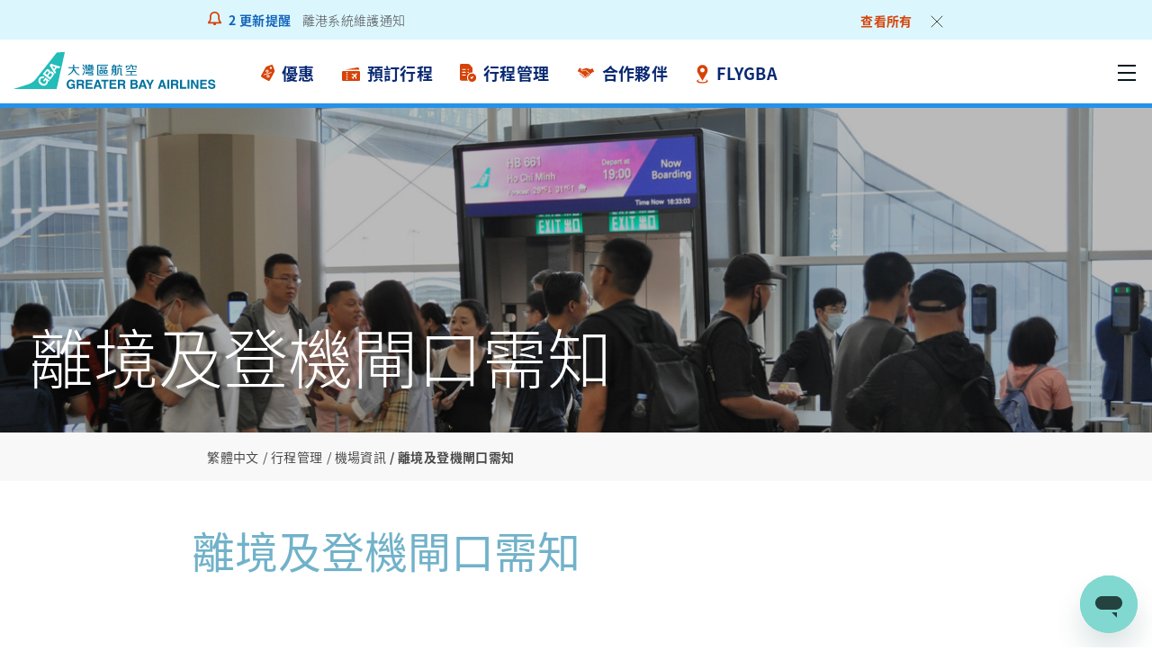

--- FILE ---
content_type: text/html;charset=utf-8
request_url: https://greaterbay-airlines.com/hk/zh_hk/manage/before-your-flight/airport-information/Boarding-gate-Change.html
body_size: 32918
content:

<!DOCTYPE HTML>
<html lang="zh-HK">
    <head>
    <meta charset="UTF-8"/>
    <title>離境及登機閘口需知 | 大灣區航空直飛東京、大阪、曼谷、台北 | 即時網上訂票</title>
    
    
    <meta name="template" content="page-content"/>
    <meta name="viewport" content="width=device-width, initial-scale=1"/>
    

    
    
<script defer="defer" type="text/javascript" src="/.rum/@adobe/helix-rum-js@%5E2/dist/rum-standalone.js"></script>
<link rel="canonical" href="https://www.greaterbay-airlines.com/hk/zh_HK/manage/before-your-flight/airport-information/Boarding-gate-Change.html"/>
<link rel="alternate" hreflang="zh-CN" href="https://www.greaterbay-airlines.com/cn/zh_CN/manage/before-your-flight/airport-information/Boarding-gate-Change.html"/>
<link rel="alternate" hreflang="zh-HK" href="https://www.greaterbay-airlines.com/hk/zh_HK/manage/before-your-flight/airport-information/Boarding-gate-Change.html"/>
<link rel="alternate" hreflang="ja" href="https://www.greaterbay-airlines.com/jp/ja_JP/manage/before-your-flight/airport-information/Boarding-gate-Change.html"/>
<link rel="alternate" hreflang="zh-TW" href="https://www.greaterbay-airlines.com/tw/zh_TW/manage/before-your-flight/airport-information/Boarding-gate-Change.html"/>
<link rel="alternate" hreflang="th-TH" href="https://www.greaterbay-airlines.com/th/th_TH/manage/before-your-flight/airport-information/Boarding-gate-Change.html"/>


    

    

    
    
<link rel="stylesheet" href="/etc.clientlibs/gba/clientlibs/clientlib-base.lc-bc6bf9de9f31fcaf3804b6a2bb1bc113-lc.min.css" type="text/css">








<link rel="icon" type="image/png" href="/etc.clientlibs/gba/clientlibs/clientlib-site/resources/images/favicon.png"/>


<!-- Google Tag Manager -->
<script>(function(w,d,s,l,i){w[l]=w[l]||[];w[l].push({'gtm.start':
new Date().getTime(),event:'gtm.js'});var f=d.getElementsByTagName(s)[0],
j=d.createElement(s),dl=l!='dataLayer'?'&l='+l:'';j.async=true;j.src=
'https://www.googletagmanager.com/gtm.js?id='+i+dl;f.parentNode.insertBefore(j,f);
})(window,document,'script','dataLayer','GTM-KGN6BC34');</script>
<!-- End Google Tag Manager -->

    
    
    

    

    


        <script type="text/javascript" src="//assets.adobedtm.com/a242b2a31d62/4dca63350f2c/launch-43ee8cc3360e.min.js"></script>


    
    
<script src="/etc.clientlibs/gba/clientlibs/clientlib-dependencies.lc-4cdcf3ba88e7fa65d9010174534bdb51-lc.min.js"></script>



    
    
<link rel="stylesheet" href="/etc.clientlibs/gba/clientlibs/clientlib-dependencies.lc-5d41a4a5e6a5abd066329f40703d7e09-lc.min.css" type="text/css">
<link rel="stylesheet" href="/etc.clientlibs/gba/clientlibs/clientlib-site.lc-e1211b36a2daac5eae264297da7e6ec5-lc.min.css" type="text/css">



    

    
    
</head>
    <body class="page basicpage" id="page-3d7221b8f2" data-cmp-data-layer-enabled>
        <script>
          window.adobeDataLayer = window.adobeDataLayer || [];
          adobeDataLayer.push({
              page: JSON.parse("{\x22page\u002D3d7221b8f2\x22:{\x22@type\x22:\x22gba\/components\/page\x22,\x22repo:modifyDate\x22:\x222024\u002D01\u002D16T18:19:59Z\x22,\x22dc:title\x22:\x22離境及登機閘口需知\x22,\x22xdm:template\x22:\x22\/conf\/gba\/settings\/wcm\/templates\/page\u002Dcontent\x22,\x22xdm:language\x22:\x22zh\u002DHK\x22,\x22xdm:tags\x22:[],\x22repo:path\x22:\x22\/content\/gba\/hk\/zh_hk\/manage\/before\u002Dyour\u002Dflight\/airport\u002Dinformation\/Boarding\u002Dgate\u002DChange.html\x22}}"),
              event:'cmp:show',
              eventInfo: {
                  path: 'page.page\u002D3d7221b8f2'
              }
          });
        </script>
        
        
            




            



            
<div class="root container responsivegrid">

    
    <div id="container-8b161235eb" class="cmp-container">
        


<div class="aem-Grid aem-Grid--12 aem-Grid--default--12 ">
    
    <header class="experiencefragment aem-GridColumn aem-GridColumn--default--12">
<div id="experiencefragment-1c7302e48c" class="cmp-experiencefragment cmp-experiencefragment--header">


    
    <div id="header-container" class="cmp-container">
        


<div class="aem-Grid aem-Grid--12 aem-Grid--default--12 aem-Grid--phone--12 ">
    
    <div class="flightalert aem-GridColumn aem-GridColumn--default--12"><div class="cmp-flightalert" id="flightalert-70173118d4">

	<div class="cmp-flightalert-container">
	
		<div class="alert-logo"></div>

		<div class="cmp-flightalert-content">
            <div class="number-updates"><span class="cmp-flightalert-count">2</span> 更新提醒</div>
        
            <div class="cmp-flightalert__item">
        
        
                <div>
                    <a href="/hk/zh_HK/manage/before-your-flight/travel-alert-and-advisories/departure-system-maintenance-notice.html">
                        <span class="alert-content">離港系統維護通知</span>
                    </a>
                </div>
        
            
        
        
                <div>
                    <a href="/hk/zh_HK/manage/before-your-flight/travel-alert-and-advisories/flight-service-updates-latest-information-on-flight-schedules-and-services-assistant-Jan-2025.html">
                        <span class="alert-content">特別服務提示 - 有關大灣區航空航班資料及服務查詢</span>
                    </a>
                </div>
        
            </div>
        
            <div class="alert-view-all">
                <a href="/hk/zh_HK/manage/before-your-flight/travel-alert-and-advisories.html">
                    <span class="alert-link">查看所有</span>
                </a>
            </div>
		</div>

		<div class="alert-close"></div>
	
	</div>

</div>



    
</div>
<div class="container responsivegrid aem-GridColumn aem-GridColumn--default--12">

    
    <div id="header-wrapper" class="cmp-container">
        


<div class="aem-Grid aem-Grid--12 aem-Grid--tablet--12 aem-Grid--default--12 aem-Grid--phone--12 ">
    
    <div class="image cmp-image--logo aem-GridColumn--offset--tablet--0 aem-GridColumn--tablet--10 aem-GridColumn--default--none aem-GridColumn--phone--none aem-GridColumn--tablet--none aem-GridColumn aem-GridColumn--phone--9 aem-GridColumn--offset--phone--0 aem-GridColumn--default--3 aem-GridColumn--offset--default--0">
<div data-cmp-is="image" data-cmp-src="/content/experience-fragments/gba/hk/zh_hk/site/header/master/_jcr_content/root/container_1474248410/image.coreimg{.width}.svg/1675230755648/logo.svg" data-cmp-filereference="/content/dam/gba/hk/logo/logo.svg" id="image-5062bad903" data-cmp-data-layer="{&#34;image-5062bad903&#34;:{&#34;@type&#34;:&#34;gba/components/image&#34;,&#34;repo:modifyDate&#34;:&#34;2023-02-01T05:52:35Z&#34;,&#34;xdm:linkURL&#34;:&#34;/hk/zh_HK.html&#34;,&#34;image&#34;:{&#34;repo:id&#34;:&#34;a150ec7f-c465-46b2-a4b4-cb9f0a757935&#34;,&#34;repo:modifyDate&#34;:&#34;2022-08-04T06:59:13Z&#34;,&#34;@type&#34;:&#34;image/svg+xml&#34;,&#34;repo:path&#34;:&#34;/content/dam/gba/hk/logo/logo.svg&#34;}}}" data-cmp-hook-image="imageV3" class="cmp-image" itemscope itemtype="http://schema.org/ImageObject">
    <a class="cmp-image__link" data-cmp-clickable href="/hk/zh_HK.html">
        <img src="/content/experience-fragments/gba/hk/zh_hk/site/header/master/_jcr_content/root/container_1474248410/image.coreimg.svg/1675230755648/logo.svg" loading="lazy" class="cmp-image__image" itemprop="contentUrl" alt="Home"/>
    </a>
    
    
</div>

    

</div>
<div class="container responsivegrid aem-GridColumn--offset--tablet--0 aem-GridColumn--default--none aem-GridColumn--phone--none aem-GridColumn--tablet--none aem-GridColumn--default--9 aem-GridColumn aem-GridColumn--tablet--2 aem-GridColumn--phone--3 aem-GridColumn--offset--phone--0 aem-GridColumn--offset--default--0">

    
    <div id="navigation-container" class="cmp-container">
        


<div class="aem-Grid aem-Grid--9 aem-Grid--tablet--2 aem-Grid--default--9 aem-Grid--phone--3 ">
    
    <div class="container responsivegrid aem-GridColumn--offset--tablet--0 aem-GridColumn--phone--hide aem-GridColumn--default--none aem-GridColumn--default--9 aem-GridColumn aem-GridColumn--tablet--2 aem-GridColumn--phone--3 aem-GridColumn--offset--phone--0 aem-GridColumn--offset--default--0 aem-GridColumn--tablet--hide">

    
    <div id="container-b4cb900428" class="cmp-container">
        


<div class="aem-Grid aem-Grid--9 aem-Grid--tablet--2 aem-Grid--default--9 aem-Grid--phone--2 ">
    
    <div class="navigation cmp-navigation--header aem-GridColumn--default--none aem-GridColumn aem-GridColumn--tablet--2 aem-GridColumn--phone--2 aem-GridColumn--default--6 aem-GridColumn--offset--default--0">
  <nav id="navigation-4fd19b9196" class="cmp-navigation" itemscope itemtype="http://schema.org/SiteNavigationElement" data-cmp-data-layer="{&#34;navigation-4fd19b9196&#34;:{&#34;@type&#34;:&#34;gba/components/navigation&#34;,&#34;repo:modifyDate&#34;:&#34;2025-11-12T06:47:26Z&#34;}}">
	

  <div class="navigation-content-wrapper">


      <div class="navigation-content-wrapper-inner">


          <div class="navigation-content">
              <div class="nav-menu-level-0">
                  <ul class="cmp-navigation__group level-0 ">
                      
    <li class="cmp-navigation__item cmp-navigation__item--level-0 non-link" data-cmp-data-layer="{&#34;navigation-4fd19b9196-item-61f0753cb3&#34;:{&#34;@type&#34;:&#34;gba/components/navigation/item&#34;,&#34;repo:modifyDate&#34;:&#34;2023-12-09T08:53:42Z&#34;,&#34;dc:title&#34;:&#34;優惠&#34;,&#34;xdm:linkURL&#34;:&#34;/hk/zh_HK/offers.html&#34;}}">
      
      

	<div class="cmp-navigation__item-icon"><img src="/content/dam/gba/hk/icons/offer.svg" alt="優惠"/></div>
    <span class="cmp-navigation__item-link non-link">優惠</span> 
  
      

  <div class="navigation-content-wrapper">


      <div class="navigation-content-wrapper-inner">


          <div class="navigation-content">
              <div class="nav-menu-level-1">
                  <ul class="cmp-navigation__group level-1 ">
                      
    <li class="cmp-navigation__item cmp-navigation__item--level-1 " data-cmp-data-layer="{&#34;navigation-4fd19b9196-item-fd197da102&#34;:{&#34;@type&#34;:&#34;gba/components/navigation/item&#34;,&#34;repo:modifyDate&#34;:&#34;2023-12-09T08:53:10Z&#34;,&#34;dc:title&#34;:&#34;最新推廣優惠&#34;,&#34;xdm:linkURL&#34;:&#34;/hk/zh_HK/offers/promotions.html&#34;}}">
      
    <a data-cmp-clickable class="cmp-navigation__item-link" href="/hk/zh_HK/offers/promotions.html">   
        <div class="prime-item-title-text">最新推廣優惠</div>
    </a>  

	
     
  
      

  <div class="navigation-content-wrapper">


      <div class="navigation-content-wrapper-inner">


          <div class="navigation-content">
              <div class="nav-menu-level-2">
                  <ul class="cmp-navigation__group level-2 ">
                      
    <li class="cmp-navigation__item cmp-navigation__item--level-2 " data-cmp-data-layer="{&#34;navigation-4fd19b9196-item-f54f9ac008&#34;:{&#34;@type&#34;:&#34;gba/components/navigation/item&#34;,&#34;repo:modifyDate&#34;:&#34;2025-06-18T04:02:23Z&#34;,&#34;dc:title&#34;:&#34;優惠券&#34;,&#34;xdm:linkURL&#34;:&#34;/hk/zh_HK/offers/promotions/coupon-landing-page.html&#34;}}">
      
    <a data-cmp-clickable class="cmp-navigation__item-link" href="/hk/zh_HK/offers/promotions/coupon-landing-page.html">   
        <div class="prime-item-title-text">優惠券</div>
    </a>  

	
     
  
      
  
    </li>
    
  
  
                  </ul>
              </div>

			  

          </div>


      </div>


  </div>



  
    </li>
    <div class="mobile-second-menu">

  <div class="navigation-content-wrapper">


      <div class="navigation-content-wrapper-inner">


          <div class="navigation-content">
              <div class="nav-menu-level-2">
                  <ul class="cmp-navigation__group level-2 ">
                      
    <li class="cmp-navigation__item cmp-navigation__item--level-2 " data-cmp-data-layer="{&#34;navigation-4fd19b9196-item-f54f9ac008&#34;:{&#34;@type&#34;:&#34;gba/components/navigation/item&#34;,&#34;repo:modifyDate&#34;:&#34;2025-06-18T04:02:23Z&#34;,&#34;dc:title&#34;:&#34;優惠券&#34;,&#34;xdm:linkURL&#34;:&#34;/hk/zh_HK/offers/promotions/coupon-landing-page.html&#34;}}">
      
    <a data-cmp-clickable class="cmp-navigation__item-link" href="/hk/zh_HK/offers/promotions/coupon-landing-page.html">   
        <div class="prime-item-title-text">優惠券</div>
    </a>  

	
     
  
      
  
    </li>
    
  
  
                  </ul>
              </div>

			  

          </div>


      </div>


  </div>


</div>
  
  
                  </ul>
              </div>

			  

          
              <div class="nav-menu-level-1">
                  <ul class="cmp-navigation__group level-1 ">
                      
    <li class="cmp-navigation__item cmp-navigation__item--level-1 non-link" data-cmp-data-layer="{&#34;navigation-4fd19b9196-item-cc57e50a99&#34;:{&#34;@type&#34;:&#34;gba/components/navigation/item&#34;,&#34;repo:modifyDate&#34;:&#34;2023-12-09T08:53:10Z&#34;,&#34;dc:title&#34;:&#34;優惠價格機票&#34;,&#34;xdm:linkURL&#34;:&#34;/hk/zh_HK/offers/best-offers.html&#34;}}">
      
    <a data-cmp-clickable class="cmp-navigation__item-link" href="/hk/zh_HK/offers/best-offers.html">   
        <div class="prime-item-title-text">優惠價格機票</div>
    </a>  

	
     
  
      

  <div class="navigation-content-wrapper">


      <div class="navigation-content-wrapper-inner">


          <div class="navigation-content">
              <div class="nav-menu-level-2">
                  <ul class="cmp-navigation__group level-2 ">
                      
    <li class="cmp-navigation__item cmp-navigation__item--level-2 non-link" data-cmp-data-layer="{&#34;navigation-4fd19b9196-item-5a5b949e1b&#34;:{&#34;@type&#34;:&#34;gba/components/navigation/item&#34;,&#34;repo:modifyDate&#34;:&#34;2025-07-23T02:23:46Z&#34;,&#34;dc:title&#34;:&#34;飛往札幌&#34;,&#34;xdm:linkURL&#34;:&#34;/hk/zh_HK/offers/best-offers/flights-to-sapporo.html&#34;}}">
      
    <a data-cmp-clickable class="cmp-navigation__item-link" href="/hk/zh_HK/offers/best-offers/flights-to-sapporo.html">   
        <div class="prime-item-title-text">飛往札幌</div>
    </a>  

	
     
  
      
  
    </li>
    
  
  
                  </ul>
              </div>

			  

          
              <div class="nav-menu-level-2">
                  <ul class="cmp-navigation__group level-2 ">
                      
    <li class="cmp-navigation__item cmp-navigation__item--level-2 non-link" data-cmp-data-layer="{&#34;navigation-4fd19b9196-item-57e6bdf78c&#34;:{&#34;@type&#34;:&#34;gba/components/navigation/item&#34;,&#34;repo:modifyDate&#34;:&#34;2023-12-09T09:01:04Z&#34;,&#34;dc:title&#34;:&#34;飛往東京&#34;,&#34;xdm:linkURL&#34;:&#34;/hk/zh_HK/offers/best-offers/flights-to-tokyo.html&#34;}}">
      
    <a data-cmp-clickable class="cmp-navigation__item-link" href="/hk/zh_HK/offers/best-offers/flights-to-tokyo.html">   
        <div class="prime-item-title-text">飛往東京</div>
    </a>  

	
     
  
      
  
    </li>
    
  
  
                  </ul>
              </div>

			  

          
              <div class="nav-menu-level-2">
                  <ul class="cmp-navigation__group level-2 ">
                      
    <li class="cmp-navigation__item cmp-navigation__item--level-2 non-link" data-cmp-data-layer="{&#34;navigation-4fd19b9196-item-0f4d1af94e&#34;:{&#34;@type&#34;:&#34;gba/components/navigation/item&#34;,&#34;repo:modifyDate&#34;:&#34;2023-12-09T09:01:04Z&#34;,&#34;dc:title&#34;:&#34;飛往大阪&#34;,&#34;xdm:linkURL&#34;:&#34;/hk/zh_HK/offers/best-offers/flights-to-osaka.html&#34;}}">
      
    <a data-cmp-clickable class="cmp-navigation__item-link" href="/hk/zh_HK/offers/best-offers/flights-to-osaka.html">   
        <div class="prime-item-title-text">飛往大阪</div>
    </a>  

	
     
  
      
  
    </li>
    
  
  
                  </ul>
              </div>

			  

          
              <div class="nav-menu-level-2">
                  <ul class="cmp-navigation__group level-2 ">
                      
    <li class="cmp-navigation__item cmp-navigation__item--level-2 non-link" data-cmp-data-layer="{&#34;navigation-4fd19b9196-item-ae0490b495&#34;:{&#34;@type&#34;:&#34;gba/components/navigation/item&#34;,&#34;repo:modifyDate&#34;:&#34;2025-02-03T04:21:18Z&#34;,&#34;dc:title&#34;:&#34;飛往仙台&#34;,&#34;xdm:linkURL&#34;:&#34;/hk/zh_HK/offers/best-offers/flights-to-sendai.html&#34;}}">
      
    <a data-cmp-clickable class="cmp-navigation__item-link" href="/hk/zh_HK/offers/best-offers/flights-to-sendai.html">   
        <div class="prime-item-title-text">飛往仙台</div>
    </a>  

	
     
  
      
  
    </li>
    
  
  
                  </ul>
              </div>

			  

          
              <div class="nav-menu-level-2">
                  <ul class="cmp-navigation__group level-2 ">
                      
    <li class="cmp-navigation__item cmp-navigation__item--level-2 non-link" data-cmp-data-layer="{&#34;navigation-4fd19b9196-item-2e27ffdb1e&#34;:{&#34;@type&#34;:&#34;gba/components/navigation/item&#34;,&#34;repo:modifyDate&#34;:&#34;2024-12-23T10:02:20Z&#34;,&#34;dc:title&#34;:&#34;飛往舟山&#34;,&#34;xdm:linkURL&#34;:&#34;/hk/zh_HK/offers/best-offers/flights-to-zhoushan.html&#34;}}">
      
    <a data-cmp-clickable class="cmp-navigation__item-link" href="/hk/zh_HK/offers/best-offers/flights-to-zhoushan.html">   
        <div class="prime-item-title-text">飛往舟山</div>
    </a>  

	
     
  
      
  
    </li>
    
  
  
                  </ul>
              </div>

			  

          
              <div class="nav-menu-level-2">
                  <ul class="cmp-navigation__group level-2 ">
                      
    <li class="cmp-navigation__item cmp-navigation__item--level-2 non-link" data-cmp-data-layer="{&#34;navigation-4fd19b9196-item-8cfecb16aa&#34;:{&#34;@type&#34;:&#34;gba/components/navigation/item&#34;,&#34;repo:modifyDate&#34;:&#34;2024-12-23T09:48:38Z&#34;,&#34;dc:title&#34;:&#34;飛往黃山&#34;,&#34;xdm:linkURL&#34;:&#34;/hk/zh_HK/offers/best-offers/flights-to-huangshan.html&#34;}}">
      
    <a data-cmp-clickable class="cmp-navigation__item-link" href="/hk/zh_HK/offers/best-offers/flights-to-huangshan.html">   
        <div class="prime-item-title-text">飛往黃山</div>
    </a>  

	
     
  
      
  
    </li>
    
  
  
                  </ul>
              </div>

			  

          
              <div class="nav-menu-level-2">
                  <ul class="cmp-navigation__group level-2 ">
                      
    <li class="cmp-navigation__item cmp-navigation__item--level-2 non-link" data-cmp-data-layer="{&#34;navigation-4fd19b9196-item-b9d28c6163&#34;:{&#34;@type&#34;:&#34;gba/components/navigation/item&#34;,&#34;repo:modifyDate&#34;:&#34;2024-12-23T09:48:38Z&#34;,&#34;dc:title&#34;:&#34;飛往宜昌&#34;,&#34;xdm:linkURL&#34;:&#34;/hk/zh_HK/offers/best-offers/flights-to-yichang.html&#34;}}">
      
    <a data-cmp-clickable class="cmp-navigation__item-link" href="/hk/zh_HK/offers/best-offers/flights-to-yichang.html">   
        <div class="prime-item-title-text">飛往宜昌</div>
    </a>  

	
     
  
      
  
    </li>
    
  
  
                  </ul>
              </div>

			  

          
              <div class="nav-menu-level-2">
                  <ul class="cmp-navigation__group level-2 ">
                      
    <li class="cmp-navigation__item cmp-navigation__item--level-2 non-link" data-cmp-data-layer="{&#34;navigation-4fd19b9196-item-3881d4d19a&#34;:{&#34;@type&#34;:&#34;gba/components/navigation/item&#34;,&#34;repo:modifyDate&#34;:&#34;2025-07-23T02:23:46Z&#34;,&#34;dc:title&#34;:&#34;飛往泉州&#34;,&#34;xdm:linkURL&#34;:&#34;/hk/zh_HK/offers/best-offers/flights-to-quanzhou.html&#34;}}">
      
    <a data-cmp-clickable class="cmp-navigation__item-link" href="/hk/zh_HK/offers/best-offers/flights-to-quanzhou.html">   
        <div class="prime-item-title-text">飛往泉州</div>
    </a>  

	
     
  
      
  
    </li>
    
  
  
                  </ul>
              </div>

			  

          
              <div class="nav-menu-level-2">
                  <ul class="cmp-navigation__group level-2 ">
                      
    <li class="cmp-navigation__item cmp-navigation__item--level-2 non-link" data-cmp-data-layer="{&#34;navigation-4fd19b9196-item-bd419c50a5&#34;:{&#34;@type&#34;:&#34;gba/components/navigation/item&#34;,&#34;repo:modifyDate&#34;:&#34;2025-08-06T09:29:22Z&#34;,&#34;dc:title&#34;:&#34;飛往徐州&#34;,&#34;xdm:linkURL&#34;:&#34;/hk/zh_HK/offers/best-offers/flights-to-xuzhou.html&#34;}}">
      
    <a data-cmp-clickable class="cmp-navigation__item-link" href="/hk/zh_HK/offers/best-offers/flights-to-xuzhou.html">   
        <div class="prime-item-title-text">飛往徐州</div>
    </a>  

	
     
  
      
  
    </li>
    
  
  
                  </ul>
              </div>

			  

          
              <div class="nav-menu-level-2">
                  <ul class="cmp-navigation__group level-2 ">
                      
    <li class="cmp-navigation__item cmp-navigation__item--level-2 non-link" data-cmp-data-layer="{&#34;navigation-4fd19b9196-item-f6cd506ae6&#34;:{&#34;@type&#34;:&#34;gba/components/navigation/item&#34;,&#34;repo:modifyDate&#34;:&#34;2023-12-09T09:01:04Z&#34;,&#34;dc:title&#34;:&#34;飛往曼谷&#34;,&#34;xdm:linkURL&#34;:&#34;/hk/zh_HK/offers/best-offers/flights-to-bangkok.html&#34;}}">
      
    <a data-cmp-clickable class="cmp-navigation__item-link" href="/hk/zh_HK/offers/best-offers/flights-to-bangkok.html">   
        <div class="prime-item-title-text">飛往曼谷</div>
    </a>  

	
     
  
      
  
    </li>
    
  
  
                  </ul>
              </div>

			  

          
              <div class="nav-menu-level-2">
                  <ul class="cmp-navigation__group level-2 ">
                      
    <li class="cmp-navigation__item cmp-navigation__item--level-2 non-link" data-cmp-data-layer="{&#34;navigation-4fd19b9196-item-97b838a59c&#34;:{&#34;@type&#34;:&#34;gba/components/navigation/item&#34;,&#34;repo:modifyDate&#34;:&#34;2023-12-09T09:01:04Z&#34;,&#34;dc:title&#34;:&#34;飛往台北&#34;,&#34;xdm:linkURL&#34;:&#34;/hk/zh_HK/offers/best-offers/flights-to-taipei.html&#34;}}">
      
    <a data-cmp-clickable class="cmp-navigation__item-link" href="/hk/zh_HK/offers/best-offers/flights-to-taipei.html">   
        <div class="prime-item-title-text">飛往台北</div>
    </a>  

	
     
  
      
  
    </li>
    
  
  
                  </ul>
              </div>

			  

          
              <div class="nav-menu-level-2">
                  <ul class="cmp-navigation__group level-2 ">
                      
    <li class="cmp-navigation__item cmp-navigation__item--level-2 non-link" data-cmp-data-layer="{&#34;navigation-4fd19b9196-item-ddaa93f85e&#34;:{&#34;@type&#34;:&#34;gba/components/navigation/item&#34;,&#34;repo:modifyDate&#34;:&#34;2024-07-18T06:31:07Z&#34;,&#34;dc:title&#34;:&#34;飛往馬尼拉&#34;,&#34;xdm:linkURL&#34;:&#34;/hk/zh_HK/offers/best-offers/flights-to-manila.html&#34;}}">
      
    <a data-cmp-clickable class="cmp-navigation__item-link" href="/hk/zh_HK/offers/best-offers/flights-to-manila.html">   
        <div class="prime-item-title-text">飛往馬尼拉</div>
    </a>  

	
     
  
      
  
    </li>
    
  
  
                  </ul>
              </div>

			  

          
              <div class="nav-menu-level-2">
                  <ul class="cmp-navigation__group level-2 ">
                      
    <li class="cmp-navigation__item cmp-navigation__item--level-2 non-link" data-cmp-data-layer="{&#34;navigation-4fd19b9196-item-4642f100c7&#34;:{&#34;@type&#34;:&#34;gba/components/navigation/item&#34;,&#34;repo:modifyDate&#34;:&#34;2025-07-23T02:23:46Z&#34;,&#34;dc:title&#34;:&#34;飛往富國島&#34;,&#34;xdm:linkURL&#34;:&#34;/hk/zh_HK/offers/best-offers/flights-to-phu-quoc.html&#34;}}">
      
    <a data-cmp-clickable class="cmp-navigation__item-link" href="/hk/zh_HK/offers/best-offers/flights-to-phu-quoc.html">   
        <div class="prime-item-title-text">飛往富國島</div>
    </a>  

	
     
  
      
  
    </li>
    
  
  
                  </ul>
              </div>

			  

          </div>


      </div>


  </div>



  
    </li>
    <div class="mobile-second-menu">

  <div class="navigation-content-wrapper">


      <div class="navigation-content-wrapper-inner">


          <div class="navigation-content">
              <div class="nav-menu-level-2">
                  <ul class="cmp-navigation__group level-2 ">
                      
    <li class="cmp-navigation__item cmp-navigation__item--level-2 non-link" data-cmp-data-layer="{&#34;navigation-4fd19b9196-item-5a5b949e1b&#34;:{&#34;@type&#34;:&#34;gba/components/navigation/item&#34;,&#34;repo:modifyDate&#34;:&#34;2025-07-23T02:23:46Z&#34;,&#34;dc:title&#34;:&#34;飛往札幌&#34;,&#34;xdm:linkURL&#34;:&#34;/hk/zh_HK/offers/best-offers/flights-to-sapporo.html&#34;}}">
      
    <a data-cmp-clickable class="cmp-navigation__item-link" href="/hk/zh_HK/offers/best-offers/flights-to-sapporo.html">   
        <div class="prime-item-title-text">飛往札幌</div>
    </a>  

	
     
  
      
  
    </li>
    
  
  
                  </ul>
              </div>

			  

          
              <div class="nav-menu-level-2">
                  <ul class="cmp-navigation__group level-2 ">
                      
    <li class="cmp-navigation__item cmp-navigation__item--level-2 non-link" data-cmp-data-layer="{&#34;navigation-4fd19b9196-item-57e6bdf78c&#34;:{&#34;@type&#34;:&#34;gba/components/navigation/item&#34;,&#34;repo:modifyDate&#34;:&#34;2023-12-09T09:01:04Z&#34;,&#34;dc:title&#34;:&#34;飛往東京&#34;,&#34;xdm:linkURL&#34;:&#34;/hk/zh_HK/offers/best-offers/flights-to-tokyo.html&#34;}}">
      
    <a data-cmp-clickable class="cmp-navigation__item-link" href="/hk/zh_HK/offers/best-offers/flights-to-tokyo.html">   
        <div class="prime-item-title-text">飛往東京</div>
    </a>  

	
     
  
      
  
    </li>
    
  
  
                  </ul>
              </div>

			  

          
              <div class="nav-menu-level-2">
                  <ul class="cmp-navigation__group level-2 ">
                      
    <li class="cmp-navigation__item cmp-navigation__item--level-2 non-link" data-cmp-data-layer="{&#34;navigation-4fd19b9196-item-0f4d1af94e&#34;:{&#34;@type&#34;:&#34;gba/components/navigation/item&#34;,&#34;repo:modifyDate&#34;:&#34;2023-12-09T09:01:04Z&#34;,&#34;dc:title&#34;:&#34;飛往大阪&#34;,&#34;xdm:linkURL&#34;:&#34;/hk/zh_HK/offers/best-offers/flights-to-osaka.html&#34;}}">
      
    <a data-cmp-clickable class="cmp-navigation__item-link" href="/hk/zh_HK/offers/best-offers/flights-to-osaka.html">   
        <div class="prime-item-title-text">飛往大阪</div>
    </a>  

	
     
  
      
  
    </li>
    
  
  
                  </ul>
              </div>

			  

          
              <div class="nav-menu-level-2">
                  <ul class="cmp-navigation__group level-2 ">
                      
    <li class="cmp-navigation__item cmp-navigation__item--level-2 non-link" data-cmp-data-layer="{&#34;navigation-4fd19b9196-item-ae0490b495&#34;:{&#34;@type&#34;:&#34;gba/components/navigation/item&#34;,&#34;repo:modifyDate&#34;:&#34;2025-02-03T04:21:18Z&#34;,&#34;dc:title&#34;:&#34;飛往仙台&#34;,&#34;xdm:linkURL&#34;:&#34;/hk/zh_HK/offers/best-offers/flights-to-sendai.html&#34;}}">
      
    <a data-cmp-clickable class="cmp-navigation__item-link" href="/hk/zh_HK/offers/best-offers/flights-to-sendai.html">   
        <div class="prime-item-title-text">飛往仙台</div>
    </a>  

	
     
  
      
  
    </li>
    
  
  
                  </ul>
              </div>

			  

          
              <div class="nav-menu-level-2">
                  <ul class="cmp-navigation__group level-2 ">
                      
    <li class="cmp-navigation__item cmp-navigation__item--level-2 non-link" data-cmp-data-layer="{&#34;navigation-4fd19b9196-item-2e27ffdb1e&#34;:{&#34;@type&#34;:&#34;gba/components/navigation/item&#34;,&#34;repo:modifyDate&#34;:&#34;2024-12-23T10:02:20Z&#34;,&#34;dc:title&#34;:&#34;飛往舟山&#34;,&#34;xdm:linkURL&#34;:&#34;/hk/zh_HK/offers/best-offers/flights-to-zhoushan.html&#34;}}">
      
    <a data-cmp-clickable class="cmp-navigation__item-link" href="/hk/zh_HK/offers/best-offers/flights-to-zhoushan.html">   
        <div class="prime-item-title-text">飛往舟山</div>
    </a>  

	
     
  
      
  
    </li>
    
  
  
                  </ul>
              </div>

			  

          
              <div class="nav-menu-level-2">
                  <ul class="cmp-navigation__group level-2 ">
                      
    <li class="cmp-navigation__item cmp-navigation__item--level-2 non-link" data-cmp-data-layer="{&#34;navigation-4fd19b9196-item-8cfecb16aa&#34;:{&#34;@type&#34;:&#34;gba/components/navigation/item&#34;,&#34;repo:modifyDate&#34;:&#34;2024-12-23T09:48:38Z&#34;,&#34;dc:title&#34;:&#34;飛往黃山&#34;,&#34;xdm:linkURL&#34;:&#34;/hk/zh_HK/offers/best-offers/flights-to-huangshan.html&#34;}}">
      
    <a data-cmp-clickable class="cmp-navigation__item-link" href="/hk/zh_HK/offers/best-offers/flights-to-huangshan.html">   
        <div class="prime-item-title-text">飛往黃山</div>
    </a>  

	
     
  
      
  
    </li>
    
  
  
                  </ul>
              </div>

			  

          
              <div class="nav-menu-level-2">
                  <ul class="cmp-navigation__group level-2 ">
                      
    <li class="cmp-navigation__item cmp-navigation__item--level-2 non-link" data-cmp-data-layer="{&#34;navigation-4fd19b9196-item-b9d28c6163&#34;:{&#34;@type&#34;:&#34;gba/components/navigation/item&#34;,&#34;repo:modifyDate&#34;:&#34;2024-12-23T09:48:38Z&#34;,&#34;dc:title&#34;:&#34;飛往宜昌&#34;,&#34;xdm:linkURL&#34;:&#34;/hk/zh_HK/offers/best-offers/flights-to-yichang.html&#34;}}">
      
    <a data-cmp-clickable class="cmp-navigation__item-link" href="/hk/zh_HK/offers/best-offers/flights-to-yichang.html">   
        <div class="prime-item-title-text">飛往宜昌</div>
    </a>  

	
     
  
      
  
    </li>
    
  
  
                  </ul>
              </div>

			  

          
              <div class="nav-menu-level-2">
                  <ul class="cmp-navigation__group level-2 ">
                      
    <li class="cmp-navigation__item cmp-navigation__item--level-2 non-link" data-cmp-data-layer="{&#34;navigation-4fd19b9196-item-3881d4d19a&#34;:{&#34;@type&#34;:&#34;gba/components/navigation/item&#34;,&#34;repo:modifyDate&#34;:&#34;2025-07-23T02:23:46Z&#34;,&#34;dc:title&#34;:&#34;飛往泉州&#34;,&#34;xdm:linkURL&#34;:&#34;/hk/zh_HK/offers/best-offers/flights-to-quanzhou.html&#34;}}">
      
    <a data-cmp-clickable class="cmp-navigation__item-link" href="/hk/zh_HK/offers/best-offers/flights-to-quanzhou.html">   
        <div class="prime-item-title-text">飛往泉州</div>
    </a>  

	
     
  
      
  
    </li>
    
  
  
                  </ul>
              </div>

			  

          
              <div class="nav-menu-level-2">
                  <ul class="cmp-navigation__group level-2 ">
                      
    <li class="cmp-navigation__item cmp-navigation__item--level-2 non-link" data-cmp-data-layer="{&#34;navigation-4fd19b9196-item-bd419c50a5&#34;:{&#34;@type&#34;:&#34;gba/components/navigation/item&#34;,&#34;repo:modifyDate&#34;:&#34;2025-08-06T09:29:22Z&#34;,&#34;dc:title&#34;:&#34;飛往徐州&#34;,&#34;xdm:linkURL&#34;:&#34;/hk/zh_HK/offers/best-offers/flights-to-xuzhou.html&#34;}}">
      
    <a data-cmp-clickable class="cmp-navigation__item-link" href="/hk/zh_HK/offers/best-offers/flights-to-xuzhou.html">   
        <div class="prime-item-title-text">飛往徐州</div>
    </a>  

	
     
  
      
  
    </li>
    
  
  
                  </ul>
              </div>

			  

          
              <div class="nav-menu-level-2">
                  <ul class="cmp-navigation__group level-2 ">
                      
    <li class="cmp-navigation__item cmp-navigation__item--level-2 non-link" data-cmp-data-layer="{&#34;navigation-4fd19b9196-item-f6cd506ae6&#34;:{&#34;@type&#34;:&#34;gba/components/navigation/item&#34;,&#34;repo:modifyDate&#34;:&#34;2023-12-09T09:01:04Z&#34;,&#34;dc:title&#34;:&#34;飛往曼谷&#34;,&#34;xdm:linkURL&#34;:&#34;/hk/zh_HK/offers/best-offers/flights-to-bangkok.html&#34;}}">
      
    <a data-cmp-clickable class="cmp-navigation__item-link" href="/hk/zh_HK/offers/best-offers/flights-to-bangkok.html">   
        <div class="prime-item-title-text">飛往曼谷</div>
    </a>  

	
     
  
      
  
    </li>
    
  
  
                  </ul>
              </div>

			  

          
              <div class="nav-menu-level-2">
                  <ul class="cmp-navigation__group level-2 ">
                      
    <li class="cmp-navigation__item cmp-navigation__item--level-2 non-link" data-cmp-data-layer="{&#34;navigation-4fd19b9196-item-97b838a59c&#34;:{&#34;@type&#34;:&#34;gba/components/navigation/item&#34;,&#34;repo:modifyDate&#34;:&#34;2023-12-09T09:01:04Z&#34;,&#34;dc:title&#34;:&#34;飛往台北&#34;,&#34;xdm:linkURL&#34;:&#34;/hk/zh_HK/offers/best-offers/flights-to-taipei.html&#34;}}">
      
    <a data-cmp-clickable class="cmp-navigation__item-link" href="/hk/zh_HK/offers/best-offers/flights-to-taipei.html">   
        <div class="prime-item-title-text">飛往台北</div>
    </a>  

	
     
  
      
  
    </li>
    
  
  
                  </ul>
              </div>

			  

          
              <div class="nav-menu-level-2">
                  <ul class="cmp-navigation__group level-2 ">
                      
    <li class="cmp-navigation__item cmp-navigation__item--level-2 non-link" data-cmp-data-layer="{&#34;navigation-4fd19b9196-item-ddaa93f85e&#34;:{&#34;@type&#34;:&#34;gba/components/navigation/item&#34;,&#34;repo:modifyDate&#34;:&#34;2024-07-18T06:31:07Z&#34;,&#34;dc:title&#34;:&#34;飛往馬尼拉&#34;,&#34;xdm:linkURL&#34;:&#34;/hk/zh_HK/offers/best-offers/flights-to-manila.html&#34;}}">
      
    <a data-cmp-clickable class="cmp-navigation__item-link" href="/hk/zh_HK/offers/best-offers/flights-to-manila.html">   
        <div class="prime-item-title-text">飛往馬尼拉</div>
    </a>  

	
     
  
      
  
    </li>
    
  
  
                  </ul>
              </div>

			  

          
              <div class="nav-menu-level-2">
                  <ul class="cmp-navigation__group level-2 ">
                      
    <li class="cmp-navigation__item cmp-navigation__item--level-2 non-link" data-cmp-data-layer="{&#34;navigation-4fd19b9196-item-4642f100c7&#34;:{&#34;@type&#34;:&#34;gba/components/navigation/item&#34;,&#34;repo:modifyDate&#34;:&#34;2025-07-23T02:23:46Z&#34;,&#34;dc:title&#34;:&#34;飛往富國島&#34;,&#34;xdm:linkURL&#34;:&#34;/hk/zh_HK/offers/best-offers/flights-to-phu-quoc.html&#34;}}">
      
    <a data-cmp-clickable class="cmp-navigation__item-link" href="/hk/zh_HK/offers/best-offers/flights-to-phu-quoc.html">   
        <div class="prime-item-title-text">飛往富國島</div>
    </a>  

	
     
  
      
  
    </li>
    
  
  
                  </ul>
              </div>

			  

          </div>


      </div>


  </div>


</div>
  
  
                  </ul>
              </div>

			  <div class="prime-item-image-container">
				<a href="/hk/zh_HK/book/flying-with-us/book-now.html" title="往大阪單程機票價格為港幣350起">
					<div class="cmp-navigation-promo-img">
<div data-cmp-is="image" data-cmp-src="/content/experience-fragments/gba/hk/zh_hk/site/header/master/_jcr_content/root/container_1474248410/container_389402142/container/navigation/promos/item0.coreimg{.width}.jpeg/1741588280937/2.jpeg" data-asset-id="df39e827-8eeb-4dde-a315-acba7f947587" data-cmp-filereference="/content/dam/gba/hk/flight-deals/2.jpg" id="image-973bfebaf3" data-cmp-data-layer="{&#34;image-973bfebaf3&#34;:{&#34;@type&#34;:&#34;core/wcm/components/image/v3/image&#34;,&#34;image&#34;:{&#34;repo:id&#34;:&#34;df39e827-8eeb-4dde-a315-acba7f947587&#34;,&#34;repo:modifyDate&#34;:&#34;2025-03-10T06:31:20Z&#34;,&#34;@type&#34;:&#34;image/jpeg&#34;,&#34;repo:path&#34;:&#34;/content/dam/gba/hk/flight-deals/2.jpg&#34;,&#34;xdm:tags&#34;:[&#34;properties:orientation/landscape&#34;],&#34;xdm:smartTags&#34;:{&#34;spring&#34;:0.76,&#34;cloud&#34;:0.754,&#34;sightseeing&#34;:0.766,&#34;japanese architecture&#34;:0.918,&#34;blossom&#34;:0.754,&#34;tourist attraction&#34;:0.839,&#34;architectural photography&#34;:0.949,&#34;cherry blossom&#34;:0.868,&#34;landmark&#34;:0.795,&#34;chinese architecture&#34;:0.769}}}}" data-cmp-hook-image="imageV3" class="cmp-image" itemscope itemtype="http://schema.org/ImageObject">
    
        <img src="/content/experience-fragments/gba/hk/zh_hk/site/header/master/_jcr_content/root/container_1474248410/container_389402142/container/navigation/promos/item0.coreimg.jpeg/1741588280937/2.jpeg" loading="lazy" class="cmp-image__image" itemprop="contentUrl" width="500" height="334" alt/>
    
    
    
</div>

    

</div>
           <span class="prime-item-image-title">
            往大阪單程機票價格為港幣350起
        </span>
				</a>
              </div>

          </div>


      </div>


  </div>



  
    </li>
    <div class="mobile-second-menu">

  <div class="navigation-content-wrapper">


      <div class="navigation-content-wrapper-inner">


          <div class="navigation-content">
              <div class="nav-menu-level-1">
                  <ul class="cmp-navigation__group level-1 ">
                      
    <li class="cmp-navigation__item cmp-navigation__item--level-1 " data-cmp-data-layer="{&#34;navigation-4fd19b9196-item-fd197da102&#34;:{&#34;@type&#34;:&#34;gba/components/navigation/item&#34;,&#34;repo:modifyDate&#34;:&#34;2023-12-09T08:53:10Z&#34;,&#34;dc:title&#34;:&#34;最新推廣優惠&#34;,&#34;xdm:linkURL&#34;:&#34;/hk/zh_HK/offers/promotions.html&#34;}}">
      
    <a data-cmp-clickable class="cmp-navigation__item-link" href="/hk/zh_HK/offers/promotions.html">   
        <div class="prime-item-title-text">最新推廣優惠</div>
    </a>  

	
     
  
      

  <div class="navigation-content-wrapper">


      <div class="navigation-content-wrapper-inner">


          <div class="navigation-content">
              <div class="nav-menu-level-2">
                  <ul class="cmp-navigation__group level-2 ">
                      
    <li class="cmp-navigation__item cmp-navigation__item--level-2 " data-cmp-data-layer="{&#34;navigation-4fd19b9196-item-f54f9ac008&#34;:{&#34;@type&#34;:&#34;gba/components/navigation/item&#34;,&#34;repo:modifyDate&#34;:&#34;2025-06-18T04:02:23Z&#34;,&#34;dc:title&#34;:&#34;優惠券&#34;,&#34;xdm:linkURL&#34;:&#34;/hk/zh_HK/offers/promotions/coupon-landing-page.html&#34;}}">
      
    <a data-cmp-clickable class="cmp-navigation__item-link" href="/hk/zh_HK/offers/promotions/coupon-landing-page.html">   
        <div class="prime-item-title-text">優惠券</div>
    </a>  

	
     
  
      
  
    </li>
    
  
  
                  </ul>
              </div>

			  

          </div>


      </div>


  </div>



  
    </li>
    <div class="mobile-second-menu">

  <div class="navigation-content-wrapper">


      <div class="navigation-content-wrapper-inner">


          <div class="navigation-content">
              <div class="nav-menu-level-2">
                  <ul class="cmp-navigation__group level-2 ">
                      
    <li class="cmp-navigation__item cmp-navigation__item--level-2 " data-cmp-data-layer="{&#34;navigation-4fd19b9196-item-f54f9ac008&#34;:{&#34;@type&#34;:&#34;gba/components/navigation/item&#34;,&#34;repo:modifyDate&#34;:&#34;2025-06-18T04:02:23Z&#34;,&#34;dc:title&#34;:&#34;優惠券&#34;,&#34;xdm:linkURL&#34;:&#34;/hk/zh_HK/offers/promotions/coupon-landing-page.html&#34;}}">
      
    <a data-cmp-clickable class="cmp-navigation__item-link" href="/hk/zh_HK/offers/promotions/coupon-landing-page.html">   
        <div class="prime-item-title-text">優惠券</div>
    </a>  

	
     
  
      
  
    </li>
    
  
  
                  </ul>
              </div>

			  

          </div>


      </div>


  </div>


</div>
  
  
                  </ul>
              </div>

			  

          
              <div class="nav-menu-level-1">
                  <ul class="cmp-navigation__group level-1 ">
                      
    <li class="cmp-navigation__item cmp-navigation__item--level-1 non-link" data-cmp-data-layer="{&#34;navigation-4fd19b9196-item-cc57e50a99&#34;:{&#34;@type&#34;:&#34;gba/components/navigation/item&#34;,&#34;repo:modifyDate&#34;:&#34;2023-12-09T08:53:10Z&#34;,&#34;dc:title&#34;:&#34;優惠價格機票&#34;,&#34;xdm:linkURL&#34;:&#34;/hk/zh_HK/offers/best-offers.html&#34;}}">
      
    <a data-cmp-clickable class="cmp-navigation__item-link" href="/hk/zh_HK/offers/best-offers.html">   
        <div class="prime-item-title-text">優惠價格機票</div>
    </a>  

	
     
  
      

  <div class="navigation-content-wrapper">


      <div class="navigation-content-wrapper-inner">


          <div class="navigation-content">
              <div class="nav-menu-level-2">
                  <ul class="cmp-navigation__group level-2 ">
                      
    <li class="cmp-navigation__item cmp-navigation__item--level-2 non-link" data-cmp-data-layer="{&#34;navigation-4fd19b9196-item-5a5b949e1b&#34;:{&#34;@type&#34;:&#34;gba/components/navigation/item&#34;,&#34;repo:modifyDate&#34;:&#34;2025-07-23T02:23:46Z&#34;,&#34;dc:title&#34;:&#34;飛往札幌&#34;,&#34;xdm:linkURL&#34;:&#34;/hk/zh_HK/offers/best-offers/flights-to-sapporo.html&#34;}}">
      
    <a data-cmp-clickable class="cmp-navigation__item-link" href="/hk/zh_HK/offers/best-offers/flights-to-sapporo.html">   
        <div class="prime-item-title-text">飛往札幌</div>
    </a>  

	
     
  
      
  
    </li>
    
  
  
                  </ul>
              </div>

			  

          
              <div class="nav-menu-level-2">
                  <ul class="cmp-navigation__group level-2 ">
                      
    <li class="cmp-navigation__item cmp-navigation__item--level-2 non-link" data-cmp-data-layer="{&#34;navigation-4fd19b9196-item-57e6bdf78c&#34;:{&#34;@type&#34;:&#34;gba/components/navigation/item&#34;,&#34;repo:modifyDate&#34;:&#34;2023-12-09T09:01:04Z&#34;,&#34;dc:title&#34;:&#34;飛往東京&#34;,&#34;xdm:linkURL&#34;:&#34;/hk/zh_HK/offers/best-offers/flights-to-tokyo.html&#34;}}">
      
    <a data-cmp-clickable class="cmp-navigation__item-link" href="/hk/zh_HK/offers/best-offers/flights-to-tokyo.html">   
        <div class="prime-item-title-text">飛往東京</div>
    </a>  

	
     
  
      
  
    </li>
    
  
  
                  </ul>
              </div>

			  

          
              <div class="nav-menu-level-2">
                  <ul class="cmp-navigation__group level-2 ">
                      
    <li class="cmp-navigation__item cmp-navigation__item--level-2 non-link" data-cmp-data-layer="{&#34;navigation-4fd19b9196-item-0f4d1af94e&#34;:{&#34;@type&#34;:&#34;gba/components/navigation/item&#34;,&#34;repo:modifyDate&#34;:&#34;2023-12-09T09:01:04Z&#34;,&#34;dc:title&#34;:&#34;飛往大阪&#34;,&#34;xdm:linkURL&#34;:&#34;/hk/zh_HK/offers/best-offers/flights-to-osaka.html&#34;}}">
      
    <a data-cmp-clickable class="cmp-navigation__item-link" href="/hk/zh_HK/offers/best-offers/flights-to-osaka.html">   
        <div class="prime-item-title-text">飛往大阪</div>
    </a>  

	
     
  
      
  
    </li>
    
  
  
                  </ul>
              </div>

			  

          
              <div class="nav-menu-level-2">
                  <ul class="cmp-navigation__group level-2 ">
                      
    <li class="cmp-navigation__item cmp-navigation__item--level-2 non-link" data-cmp-data-layer="{&#34;navigation-4fd19b9196-item-ae0490b495&#34;:{&#34;@type&#34;:&#34;gba/components/navigation/item&#34;,&#34;repo:modifyDate&#34;:&#34;2025-02-03T04:21:18Z&#34;,&#34;dc:title&#34;:&#34;飛往仙台&#34;,&#34;xdm:linkURL&#34;:&#34;/hk/zh_HK/offers/best-offers/flights-to-sendai.html&#34;}}">
      
    <a data-cmp-clickable class="cmp-navigation__item-link" href="/hk/zh_HK/offers/best-offers/flights-to-sendai.html">   
        <div class="prime-item-title-text">飛往仙台</div>
    </a>  

	
     
  
      
  
    </li>
    
  
  
                  </ul>
              </div>

			  

          
              <div class="nav-menu-level-2">
                  <ul class="cmp-navigation__group level-2 ">
                      
    <li class="cmp-navigation__item cmp-navigation__item--level-2 non-link" data-cmp-data-layer="{&#34;navigation-4fd19b9196-item-2e27ffdb1e&#34;:{&#34;@type&#34;:&#34;gba/components/navigation/item&#34;,&#34;repo:modifyDate&#34;:&#34;2024-12-23T10:02:20Z&#34;,&#34;dc:title&#34;:&#34;飛往舟山&#34;,&#34;xdm:linkURL&#34;:&#34;/hk/zh_HK/offers/best-offers/flights-to-zhoushan.html&#34;}}">
      
    <a data-cmp-clickable class="cmp-navigation__item-link" href="/hk/zh_HK/offers/best-offers/flights-to-zhoushan.html">   
        <div class="prime-item-title-text">飛往舟山</div>
    </a>  

	
     
  
      
  
    </li>
    
  
  
                  </ul>
              </div>

			  

          
              <div class="nav-menu-level-2">
                  <ul class="cmp-navigation__group level-2 ">
                      
    <li class="cmp-navigation__item cmp-navigation__item--level-2 non-link" data-cmp-data-layer="{&#34;navigation-4fd19b9196-item-8cfecb16aa&#34;:{&#34;@type&#34;:&#34;gba/components/navigation/item&#34;,&#34;repo:modifyDate&#34;:&#34;2024-12-23T09:48:38Z&#34;,&#34;dc:title&#34;:&#34;飛往黃山&#34;,&#34;xdm:linkURL&#34;:&#34;/hk/zh_HK/offers/best-offers/flights-to-huangshan.html&#34;}}">
      
    <a data-cmp-clickable class="cmp-navigation__item-link" href="/hk/zh_HK/offers/best-offers/flights-to-huangshan.html">   
        <div class="prime-item-title-text">飛往黃山</div>
    </a>  

	
     
  
      
  
    </li>
    
  
  
                  </ul>
              </div>

			  

          
              <div class="nav-menu-level-2">
                  <ul class="cmp-navigation__group level-2 ">
                      
    <li class="cmp-navigation__item cmp-navigation__item--level-2 non-link" data-cmp-data-layer="{&#34;navigation-4fd19b9196-item-b9d28c6163&#34;:{&#34;@type&#34;:&#34;gba/components/navigation/item&#34;,&#34;repo:modifyDate&#34;:&#34;2024-12-23T09:48:38Z&#34;,&#34;dc:title&#34;:&#34;飛往宜昌&#34;,&#34;xdm:linkURL&#34;:&#34;/hk/zh_HK/offers/best-offers/flights-to-yichang.html&#34;}}">
      
    <a data-cmp-clickable class="cmp-navigation__item-link" href="/hk/zh_HK/offers/best-offers/flights-to-yichang.html">   
        <div class="prime-item-title-text">飛往宜昌</div>
    </a>  

	
     
  
      
  
    </li>
    
  
  
                  </ul>
              </div>

			  

          
              <div class="nav-menu-level-2">
                  <ul class="cmp-navigation__group level-2 ">
                      
    <li class="cmp-navigation__item cmp-navigation__item--level-2 non-link" data-cmp-data-layer="{&#34;navigation-4fd19b9196-item-3881d4d19a&#34;:{&#34;@type&#34;:&#34;gba/components/navigation/item&#34;,&#34;repo:modifyDate&#34;:&#34;2025-07-23T02:23:46Z&#34;,&#34;dc:title&#34;:&#34;飛往泉州&#34;,&#34;xdm:linkURL&#34;:&#34;/hk/zh_HK/offers/best-offers/flights-to-quanzhou.html&#34;}}">
      
    <a data-cmp-clickable class="cmp-navigation__item-link" href="/hk/zh_HK/offers/best-offers/flights-to-quanzhou.html">   
        <div class="prime-item-title-text">飛往泉州</div>
    </a>  

	
     
  
      
  
    </li>
    
  
  
                  </ul>
              </div>

			  

          
              <div class="nav-menu-level-2">
                  <ul class="cmp-navigation__group level-2 ">
                      
    <li class="cmp-navigation__item cmp-navigation__item--level-2 non-link" data-cmp-data-layer="{&#34;navigation-4fd19b9196-item-bd419c50a5&#34;:{&#34;@type&#34;:&#34;gba/components/navigation/item&#34;,&#34;repo:modifyDate&#34;:&#34;2025-08-06T09:29:22Z&#34;,&#34;dc:title&#34;:&#34;飛往徐州&#34;,&#34;xdm:linkURL&#34;:&#34;/hk/zh_HK/offers/best-offers/flights-to-xuzhou.html&#34;}}">
      
    <a data-cmp-clickable class="cmp-navigation__item-link" href="/hk/zh_HK/offers/best-offers/flights-to-xuzhou.html">   
        <div class="prime-item-title-text">飛往徐州</div>
    </a>  

	
     
  
      
  
    </li>
    
  
  
                  </ul>
              </div>

			  

          
              <div class="nav-menu-level-2">
                  <ul class="cmp-navigation__group level-2 ">
                      
    <li class="cmp-navigation__item cmp-navigation__item--level-2 non-link" data-cmp-data-layer="{&#34;navigation-4fd19b9196-item-f6cd506ae6&#34;:{&#34;@type&#34;:&#34;gba/components/navigation/item&#34;,&#34;repo:modifyDate&#34;:&#34;2023-12-09T09:01:04Z&#34;,&#34;dc:title&#34;:&#34;飛往曼谷&#34;,&#34;xdm:linkURL&#34;:&#34;/hk/zh_HK/offers/best-offers/flights-to-bangkok.html&#34;}}">
      
    <a data-cmp-clickable class="cmp-navigation__item-link" href="/hk/zh_HK/offers/best-offers/flights-to-bangkok.html">   
        <div class="prime-item-title-text">飛往曼谷</div>
    </a>  

	
     
  
      
  
    </li>
    
  
  
                  </ul>
              </div>

			  

          
              <div class="nav-menu-level-2">
                  <ul class="cmp-navigation__group level-2 ">
                      
    <li class="cmp-navigation__item cmp-navigation__item--level-2 non-link" data-cmp-data-layer="{&#34;navigation-4fd19b9196-item-97b838a59c&#34;:{&#34;@type&#34;:&#34;gba/components/navigation/item&#34;,&#34;repo:modifyDate&#34;:&#34;2023-12-09T09:01:04Z&#34;,&#34;dc:title&#34;:&#34;飛往台北&#34;,&#34;xdm:linkURL&#34;:&#34;/hk/zh_HK/offers/best-offers/flights-to-taipei.html&#34;}}">
      
    <a data-cmp-clickable class="cmp-navigation__item-link" href="/hk/zh_HK/offers/best-offers/flights-to-taipei.html">   
        <div class="prime-item-title-text">飛往台北</div>
    </a>  

	
     
  
      
  
    </li>
    
  
  
                  </ul>
              </div>

			  

          
              <div class="nav-menu-level-2">
                  <ul class="cmp-navigation__group level-2 ">
                      
    <li class="cmp-navigation__item cmp-navigation__item--level-2 non-link" data-cmp-data-layer="{&#34;navigation-4fd19b9196-item-ddaa93f85e&#34;:{&#34;@type&#34;:&#34;gba/components/navigation/item&#34;,&#34;repo:modifyDate&#34;:&#34;2024-07-18T06:31:07Z&#34;,&#34;dc:title&#34;:&#34;飛往馬尼拉&#34;,&#34;xdm:linkURL&#34;:&#34;/hk/zh_HK/offers/best-offers/flights-to-manila.html&#34;}}">
      
    <a data-cmp-clickable class="cmp-navigation__item-link" href="/hk/zh_HK/offers/best-offers/flights-to-manila.html">   
        <div class="prime-item-title-text">飛往馬尼拉</div>
    </a>  

	
     
  
      
  
    </li>
    
  
  
                  </ul>
              </div>

			  

          
              <div class="nav-menu-level-2">
                  <ul class="cmp-navigation__group level-2 ">
                      
    <li class="cmp-navigation__item cmp-navigation__item--level-2 non-link" data-cmp-data-layer="{&#34;navigation-4fd19b9196-item-4642f100c7&#34;:{&#34;@type&#34;:&#34;gba/components/navigation/item&#34;,&#34;repo:modifyDate&#34;:&#34;2025-07-23T02:23:46Z&#34;,&#34;dc:title&#34;:&#34;飛往富國島&#34;,&#34;xdm:linkURL&#34;:&#34;/hk/zh_HK/offers/best-offers/flights-to-phu-quoc.html&#34;}}">
      
    <a data-cmp-clickable class="cmp-navigation__item-link" href="/hk/zh_HK/offers/best-offers/flights-to-phu-quoc.html">   
        <div class="prime-item-title-text">飛往富國島</div>
    </a>  

	
     
  
      
  
    </li>
    
  
  
                  </ul>
              </div>

			  

          </div>


      </div>


  </div>



  
    </li>
    <div class="mobile-second-menu">

  <div class="navigation-content-wrapper">


      <div class="navigation-content-wrapper-inner">


          <div class="navigation-content">
              <div class="nav-menu-level-2">
                  <ul class="cmp-navigation__group level-2 ">
                      
    <li class="cmp-navigation__item cmp-navigation__item--level-2 non-link" data-cmp-data-layer="{&#34;navigation-4fd19b9196-item-5a5b949e1b&#34;:{&#34;@type&#34;:&#34;gba/components/navigation/item&#34;,&#34;repo:modifyDate&#34;:&#34;2025-07-23T02:23:46Z&#34;,&#34;dc:title&#34;:&#34;飛往札幌&#34;,&#34;xdm:linkURL&#34;:&#34;/hk/zh_HK/offers/best-offers/flights-to-sapporo.html&#34;}}">
      
    <a data-cmp-clickable class="cmp-navigation__item-link" href="/hk/zh_HK/offers/best-offers/flights-to-sapporo.html">   
        <div class="prime-item-title-text">飛往札幌</div>
    </a>  

	
     
  
      
  
    </li>
    
  
  
                  </ul>
              </div>

			  

          
              <div class="nav-menu-level-2">
                  <ul class="cmp-navigation__group level-2 ">
                      
    <li class="cmp-navigation__item cmp-navigation__item--level-2 non-link" data-cmp-data-layer="{&#34;navigation-4fd19b9196-item-57e6bdf78c&#34;:{&#34;@type&#34;:&#34;gba/components/navigation/item&#34;,&#34;repo:modifyDate&#34;:&#34;2023-12-09T09:01:04Z&#34;,&#34;dc:title&#34;:&#34;飛往東京&#34;,&#34;xdm:linkURL&#34;:&#34;/hk/zh_HK/offers/best-offers/flights-to-tokyo.html&#34;}}">
      
    <a data-cmp-clickable class="cmp-navigation__item-link" href="/hk/zh_HK/offers/best-offers/flights-to-tokyo.html">   
        <div class="prime-item-title-text">飛往東京</div>
    </a>  

	
     
  
      
  
    </li>
    
  
  
                  </ul>
              </div>

			  

          
              <div class="nav-menu-level-2">
                  <ul class="cmp-navigation__group level-2 ">
                      
    <li class="cmp-navigation__item cmp-navigation__item--level-2 non-link" data-cmp-data-layer="{&#34;navigation-4fd19b9196-item-0f4d1af94e&#34;:{&#34;@type&#34;:&#34;gba/components/navigation/item&#34;,&#34;repo:modifyDate&#34;:&#34;2023-12-09T09:01:04Z&#34;,&#34;dc:title&#34;:&#34;飛往大阪&#34;,&#34;xdm:linkURL&#34;:&#34;/hk/zh_HK/offers/best-offers/flights-to-osaka.html&#34;}}">
      
    <a data-cmp-clickable class="cmp-navigation__item-link" href="/hk/zh_HK/offers/best-offers/flights-to-osaka.html">   
        <div class="prime-item-title-text">飛往大阪</div>
    </a>  

	
     
  
      
  
    </li>
    
  
  
                  </ul>
              </div>

			  

          
              <div class="nav-menu-level-2">
                  <ul class="cmp-navigation__group level-2 ">
                      
    <li class="cmp-navigation__item cmp-navigation__item--level-2 non-link" data-cmp-data-layer="{&#34;navigation-4fd19b9196-item-ae0490b495&#34;:{&#34;@type&#34;:&#34;gba/components/navigation/item&#34;,&#34;repo:modifyDate&#34;:&#34;2025-02-03T04:21:18Z&#34;,&#34;dc:title&#34;:&#34;飛往仙台&#34;,&#34;xdm:linkURL&#34;:&#34;/hk/zh_HK/offers/best-offers/flights-to-sendai.html&#34;}}">
      
    <a data-cmp-clickable class="cmp-navigation__item-link" href="/hk/zh_HK/offers/best-offers/flights-to-sendai.html">   
        <div class="prime-item-title-text">飛往仙台</div>
    </a>  

	
     
  
      
  
    </li>
    
  
  
                  </ul>
              </div>

			  

          
              <div class="nav-menu-level-2">
                  <ul class="cmp-navigation__group level-2 ">
                      
    <li class="cmp-navigation__item cmp-navigation__item--level-2 non-link" data-cmp-data-layer="{&#34;navigation-4fd19b9196-item-2e27ffdb1e&#34;:{&#34;@type&#34;:&#34;gba/components/navigation/item&#34;,&#34;repo:modifyDate&#34;:&#34;2024-12-23T10:02:20Z&#34;,&#34;dc:title&#34;:&#34;飛往舟山&#34;,&#34;xdm:linkURL&#34;:&#34;/hk/zh_HK/offers/best-offers/flights-to-zhoushan.html&#34;}}">
      
    <a data-cmp-clickable class="cmp-navigation__item-link" href="/hk/zh_HK/offers/best-offers/flights-to-zhoushan.html">   
        <div class="prime-item-title-text">飛往舟山</div>
    </a>  

	
     
  
      
  
    </li>
    
  
  
                  </ul>
              </div>

			  

          
              <div class="nav-menu-level-2">
                  <ul class="cmp-navigation__group level-2 ">
                      
    <li class="cmp-navigation__item cmp-navigation__item--level-2 non-link" data-cmp-data-layer="{&#34;navigation-4fd19b9196-item-8cfecb16aa&#34;:{&#34;@type&#34;:&#34;gba/components/navigation/item&#34;,&#34;repo:modifyDate&#34;:&#34;2024-12-23T09:48:38Z&#34;,&#34;dc:title&#34;:&#34;飛往黃山&#34;,&#34;xdm:linkURL&#34;:&#34;/hk/zh_HK/offers/best-offers/flights-to-huangshan.html&#34;}}">
      
    <a data-cmp-clickable class="cmp-navigation__item-link" href="/hk/zh_HK/offers/best-offers/flights-to-huangshan.html">   
        <div class="prime-item-title-text">飛往黃山</div>
    </a>  

	
     
  
      
  
    </li>
    
  
  
                  </ul>
              </div>

			  

          
              <div class="nav-menu-level-2">
                  <ul class="cmp-navigation__group level-2 ">
                      
    <li class="cmp-navigation__item cmp-navigation__item--level-2 non-link" data-cmp-data-layer="{&#34;navigation-4fd19b9196-item-b9d28c6163&#34;:{&#34;@type&#34;:&#34;gba/components/navigation/item&#34;,&#34;repo:modifyDate&#34;:&#34;2024-12-23T09:48:38Z&#34;,&#34;dc:title&#34;:&#34;飛往宜昌&#34;,&#34;xdm:linkURL&#34;:&#34;/hk/zh_HK/offers/best-offers/flights-to-yichang.html&#34;}}">
      
    <a data-cmp-clickable class="cmp-navigation__item-link" href="/hk/zh_HK/offers/best-offers/flights-to-yichang.html">   
        <div class="prime-item-title-text">飛往宜昌</div>
    </a>  

	
     
  
      
  
    </li>
    
  
  
                  </ul>
              </div>

			  

          
              <div class="nav-menu-level-2">
                  <ul class="cmp-navigation__group level-2 ">
                      
    <li class="cmp-navigation__item cmp-navigation__item--level-2 non-link" data-cmp-data-layer="{&#34;navigation-4fd19b9196-item-3881d4d19a&#34;:{&#34;@type&#34;:&#34;gba/components/navigation/item&#34;,&#34;repo:modifyDate&#34;:&#34;2025-07-23T02:23:46Z&#34;,&#34;dc:title&#34;:&#34;飛往泉州&#34;,&#34;xdm:linkURL&#34;:&#34;/hk/zh_HK/offers/best-offers/flights-to-quanzhou.html&#34;}}">
      
    <a data-cmp-clickable class="cmp-navigation__item-link" href="/hk/zh_HK/offers/best-offers/flights-to-quanzhou.html">   
        <div class="prime-item-title-text">飛往泉州</div>
    </a>  

	
     
  
      
  
    </li>
    
  
  
                  </ul>
              </div>

			  

          
              <div class="nav-menu-level-2">
                  <ul class="cmp-navigation__group level-2 ">
                      
    <li class="cmp-navigation__item cmp-navigation__item--level-2 non-link" data-cmp-data-layer="{&#34;navigation-4fd19b9196-item-bd419c50a5&#34;:{&#34;@type&#34;:&#34;gba/components/navigation/item&#34;,&#34;repo:modifyDate&#34;:&#34;2025-08-06T09:29:22Z&#34;,&#34;dc:title&#34;:&#34;飛往徐州&#34;,&#34;xdm:linkURL&#34;:&#34;/hk/zh_HK/offers/best-offers/flights-to-xuzhou.html&#34;}}">
      
    <a data-cmp-clickable class="cmp-navigation__item-link" href="/hk/zh_HK/offers/best-offers/flights-to-xuzhou.html">   
        <div class="prime-item-title-text">飛往徐州</div>
    </a>  

	
     
  
      
  
    </li>
    
  
  
                  </ul>
              </div>

			  

          
              <div class="nav-menu-level-2">
                  <ul class="cmp-navigation__group level-2 ">
                      
    <li class="cmp-navigation__item cmp-navigation__item--level-2 non-link" data-cmp-data-layer="{&#34;navigation-4fd19b9196-item-f6cd506ae6&#34;:{&#34;@type&#34;:&#34;gba/components/navigation/item&#34;,&#34;repo:modifyDate&#34;:&#34;2023-12-09T09:01:04Z&#34;,&#34;dc:title&#34;:&#34;飛往曼谷&#34;,&#34;xdm:linkURL&#34;:&#34;/hk/zh_HK/offers/best-offers/flights-to-bangkok.html&#34;}}">
      
    <a data-cmp-clickable class="cmp-navigation__item-link" href="/hk/zh_HK/offers/best-offers/flights-to-bangkok.html">   
        <div class="prime-item-title-text">飛往曼谷</div>
    </a>  

	
     
  
      
  
    </li>
    
  
  
                  </ul>
              </div>

			  

          
              <div class="nav-menu-level-2">
                  <ul class="cmp-navigation__group level-2 ">
                      
    <li class="cmp-navigation__item cmp-navigation__item--level-2 non-link" data-cmp-data-layer="{&#34;navigation-4fd19b9196-item-97b838a59c&#34;:{&#34;@type&#34;:&#34;gba/components/navigation/item&#34;,&#34;repo:modifyDate&#34;:&#34;2023-12-09T09:01:04Z&#34;,&#34;dc:title&#34;:&#34;飛往台北&#34;,&#34;xdm:linkURL&#34;:&#34;/hk/zh_HK/offers/best-offers/flights-to-taipei.html&#34;}}">
      
    <a data-cmp-clickable class="cmp-navigation__item-link" href="/hk/zh_HK/offers/best-offers/flights-to-taipei.html">   
        <div class="prime-item-title-text">飛往台北</div>
    </a>  

	
     
  
      
  
    </li>
    
  
  
                  </ul>
              </div>

			  

          
              <div class="nav-menu-level-2">
                  <ul class="cmp-navigation__group level-2 ">
                      
    <li class="cmp-navigation__item cmp-navigation__item--level-2 non-link" data-cmp-data-layer="{&#34;navigation-4fd19b9196-item-ddaa93f85e&#34;:{&#34;@type&#34;:&#34;gba/components/navigation/item&#34;,&#34;repo:modifyDate&#34;:&#34;2024-07-18T06:31:07Z&#34;,&#34;dc:title&#34;:&#34;飛往馬尼拉&#34;,&#34;xdm:linkURL&#34;:&#34;/hk/zh_HK/offers/best-offers/flights-to-manila.html&#34;}}">
      
    <a data-cmp-clickable class="cmp-navigation__item-link" href="/hk/zh_HK/offers/best-offers/flights-to-manila.html">   
        <div class="prime-item-title-text">飛往馬尼拉</div>
    </a>  

	
     
  
      
  
    </li>
    
  
  
                  </ul>
              </div>

			  

          
              <div class="nav-menu-level-2">
                  <ul class="cmp-navigation__group level-2 ">
                      
    <li class="cmp-navigation__item cmp-navigation__item--level-2 non-link" data-cmp-data-layer="{&#34;navigation-4fd19b9196-item-4642f100c7&#34;:{&#34;@type&#34;:&#34;gba/components/navigation/item&#34;,&#34;repo:modifyDate&#34;:&#34;2025-07-23T02:23:46Z&#34;,&#34;dc:title&#34;:&#34;飛往富國島&#34;,&#34;xdm:linkURL&#34;:&#34;/hk/zh_HK/offers/best-offers/flights-to-phu-quoc.html&#34;}}">
      
    <a data-cmp-clickable class="cmp-navigation__item-link" href="/hk/zh_HK/offers/best-offers/flights-to-phu-quoc.html">   
        <div class="prime-item-title-text">飛往富國島</div>
    </a>  

	
     
  
      
  
    </li>
    
  
  
                  </ul>
              </div>

			  

          </div>


      </div>


  </div>


</div>
  
  
                  </ul>
              </div>

			  

          </div>


      </div>


  </div>


</div>
  
  
                  </ul>
              </div>

			  

          
              <div class="nav-menu-level-0">
                  <ul class="cmp-navigation__group level-0 ">
                      
    <li class="cmp-navigation__item cmp-navigation__item--level-0 non-link" data-cmp-data-layer="{&#34;navigation-4fd19b9196-item-c132dc335f&#34;:{&#34;@type&#34;:&#34;gba/components/navigation/item&#34;,&#34;repo:modifyDate&#34;:&#34;2023-12-09T08:53:42Z&#34;,&#34;dc:title&#34;:&#34;預訂行程&#34;,&#34;xdm:linkURL&#34;:&#34;/hk/zh_HK/book.html&#34;}}">
      
      

	<div class="cmp-navigation__item-icon"><img src="/content/dam/gba/hk/icons/book.svg" alt="預訂行程"/></div>
    <span class="cmp-navigation__item-link non-link">預訂行程</span> 
  
      

  <div class="navigation-content-wrapper">


      <div class="navigation-content-wrapper-inner">


          <div class="navigation-content">
              <div class="nav-menu-level-1">
                  <ul class="cmp-navigation__group level-1 ">
                      
    <li class="cmp-navigation__item cmp-navigation__item--level-1 non-link" data-cmp-data-layer="{&#34;navigation-4fd19b9196-item-1368de8931&#34;:{&#34;@type&#34;:&#34;gba/components/navigation/item&#34;,&#34;repo:modifyDate&#34;:&#34;2023-12-09T08:55:07Z&#34;,&#34;dc:title&#34;:&#34;伴您飛&#34;,&#34;xdm:linkURL&#34;:&#34;/hk/zh_HK/book/flying-with-us.html&#34;}}">
      
      

	
    <span class="cmp-navigation__item-link non-link">伴您飛</span> 
  
      

  <div class="navigation-content-wrapper">


      <div class="navigation-content-wrapper-inner">


          <div class="navigation-content">
              <div class="nav-menu-level-2">
                  <ul class="cmp-navigation__group level-2 ">
                      
    <li class="cmp-navigation__item cmp-navigation__item--level-2 " data-cmp-data-layer="{&#34;navigation-4fd19b9196-item-e1e6163a41&#34;:{&#34;@type&#34;:&#34;gba/components/navigation/item&#34;,&#34;repo:modifyDate&#34;:&#34;2023-12-09T08:54:01Z&#34;,&#34;dc:title&#34;:&#34;預訂機票&#34;,&#34;xdm:linkURL&#34;:&#34;/hk/zh_HK/book/flying-with-us/book-now.html&#34;}}">
      
    <a data-cmp-clickable class="cmp-navigation__item-link" href="/hk/zh_HK/book/flying-with-us/book-now.html">   
        <div class="prime-item-title-text">預訂機票</div>
    </a>  

	
     
  
      
  
    </li>
    
  
  
                  </ul>
              </div>

			  

          
              <div class="nav-menu-level-2">
                  <ul class="cmp-navigation__group level-2 ">
                      
    <li class="cmp-navigation__item cmp-navigation__item--level-2 " data-cmp-data-layer="{&#34;navigation-4fd19b9196-item-a3acdd332e&#34;:{&#34;@type&#34;:&#34;gba/components/navigation/item&#34;,&#34;repo:modifyDate&#34;:&#34;2024-11-07T06:43:56Z&#34;,&#34;dc:title&#34;:&#34;航線圖&#34;,&#34;xdm:linkURL&#34;:&#34;/hk/zh_HK/book/flying-with-us/route-map.html&#34;}}">
      
    <a data-cmp-clickable class="cmp-navigation__item-link" href="/hk/zh_HK/book/flying-with-us/route-map.html">   
        <div class="prime-item-title-text">航線圖</div>
    </a>  

	
     
  
      
  
    </li>
    
  
  
                  </ul>
              </div>

			  

          
              <div class="nav-menu-level-2">
                  <ul class="cmp-navigation__group level-2 ">
                      
    <li class="cmp-navigation__item cmp-navigation__item--level-2 " data-cmp-data-layer="{&#34;navigation-4fd19b9196-item-9cbb65df74&#34;:{&#34;@type&#34;:&#34;gba/components/navigation/item&#34;,&#34;repo:modifyDate&#34;:&#34;2023-12-09T08:54:01Z&#34;,&#34;dc:title&#34;:&#34;航班時間表&#34;,&#34;xdm:linkURL&#34;:&#34;/hk/zh_HK/book/flying-with-us/flight-schedule.html&#34;}}">
      
    <a data-cmp-clickable class="cmp-navigation__item-link" href="/hk/zh_HK/book/flying-with-us/flight-schedule.html">   
        <div class="prime-item-title-text">航班時間表</div>
    </a>  

	
     
  
      
  
    </li>
    
  
  
                  </ul>
              </div>

			  

          
              <div class="nav-menu-level-2">
                  <ul class="cmp-navigation__group level-2 ">
                      
    <li class="cmp-navigation__item cmp-navigation__item--level-2 " data-cmp-data-layer="{&#34;navigation-4fd19b9196-item-408bf5a374&#34;:{&#34;@type&#34;:&#34;gba/components/navigation/item&#34;,&#34;repo:modifyDate&#34;:&#34;2023-12-09T08:54:01Z&#34;,&#34;dc:title&#34;:&#34;票價種類&#34;,&#34;xdm:linkURL&#34;:&#34;/hk/zh_HK/book/flying-with-us/fare-options.html&#34;}}">
      
    <a data-cmp-clickable class="cmp-navigation__item-link" href="/hk/zh_HK/book/flying-with-us/fare-options.html">   
        <div class="prime-item-title-text">票價種類</div>
    </a>  

	
     
  
      
  
    </li>
    
  
  
                  </ul>
              </div>

			  

          
              <div class="nav-menu-level-2">
                  <ul class="cmp-navigation__group level-2 ">
                      
    <li class="cmp-navigation__item cmp-navigation__item--level-2 " data-cmp-data-layer="{&#34;navigation-4fd19b9196-item-b451428f78&#34;:{&#34;@type&#34;:&#34;gba/components/navigation/item&#34;,&#34;repo:modifyDate&#34;:&#34;2023-12-09T08:54:01Z&#34;,&#34;dc:title&#34;:&#34;兒童及嬰兒票&#34;,&#34;xdm:linkURL&#34;:&#34;/hk/zh_HK/book/flying-with-us/children-infant-fares.html&#34;}}">
      
    <a data-cmp-clickable class="cmp-navigation__item-link" href="/hk/zh_HK/book/flying-with-us/children-infant-fares.html">   
        <div class="prime-item-title-text">兒童及嬰兒票</div>
    </a>  

	
     
  
      
  
    </li>
    
  
  
                  </ul>
              </div>

			  

          
              <div class="nav-menu-level-2">
                  <ul class="cmp-navigation__group level-2 ">
                      
    <li class="cmp-navigation__item cmp-navigation__item--level-2 " data-cmp-data-layer="{&#34;navigation-4fd19b9196-item-64a764ab28&#34;:{&#34;@type&#34;:&#34;gba/components/navigation/item&#34;,&#34;repo:modifyDate&#34;:&#34;2024-06-28T02:48:08Z&#34;,&#34;dc:title&#34;:&#34;燃油附加費&#34;,&#34;xdm:linkURL&#34;:&#34;/hk/zh_HK/book/flying-with-us/fuel-surcharges.html&#34;}}">
      
    <a data-cmp-clickable class="cmp-navigation__item-link" href="/hk/zh_HK/book/flying-with-us/fuel-surcharges.html">   
        <div class="prime-item-title-text">燃油附加費</div>
    </a>  

	
     
  
      
  
    </li>
    
  
  
                  </ul>
              </div>

			  

          </div>


      </div>


  </div>



  
    </li>
    <div class="mobile-second-menu">

  <div class="navigation-content-wrapper">


      <div class="navigation-content-wrapper-inner">


          <div class="navigation-content">
              <div class="nav-menu-level-2">
                  <ul class="cmp-navigation__group level-2 ">
                      
    <li class="cmp-navigation__item cmp-navigation__item--level-2 " data-cmp-data-layer="{&#34;navigation-4fd19b9196-item-e1e6163a41&#34;:{&#34;@type&#34;:&#34;gba/components/navigation/item&#34;,&#34;repo:modifyDate&#34;:&#34;2023-12-09T08:54:01Z&#34;,&#34;dc:title&#34;:&#34;預訂機票&#34;,&#34;xdm:linkURL&#34;:&#34;/hk/zh_HK/book/flying-with-us/book-now.html&#34;}}">
      
    <a data-cmp-clickable class="cmp-navigation__item-link" href="/hk/zh_HK/book/flying-with-us/book-now.html">   
        <div class="prime-item-title-text">預訂機票</div>
    </a>  

	
     
  
      
  
    </li>
    
  
  
                  </ul>
              </div>

			  

          
              <div class="nav-menu-level-2">
                  <ul class="cmp-navigation__group level-2 ">
                      
    <li class="cmp-navigation__item cmp-navigation__item--level-2 " data-cmp-data-layer="{&#34;navigation-4fd19b9196-item-a3acdd332e&#34;:{&#34;@type&#34;:&#34;gba/components/navigation/item&#34;,&#34;repo:modifyDate&#34;:&#34;2024-11-07T06:43:56Z&#34;,&#34;dc:title&#34;:&#34;航線圖&#34;,&#34;xdm:linkURL&#34;:&#34;/hk/zh_HK/book/flying-with-us/route-map.html&#34;}}">
      
    <a data-cmp-clickable class="cmp-navigation__item-link" href="/hk/zh_HK/book/flying-with-us/route-map.html">   
        <div class="prime-item-title-text">航線圖</div>
    </a>  

	
     
  
      
  
    </li>
    
  
  
                  </ul>
              </div>

			  

          
              <div class="nav-menu-level-2">
                  <ul class="cmp-navigation__group level-2 ">
                      
    <li class="cmp-navigation__item cmp-navigation__item--level-2 " data-cmp-data-layer="{&#34;navigation-4fd19b9196-item-9cbb65df74&#34;:{&#34;@type&#34;:&#34;gba/components/navigation/item&#34;,&#34;repo:modifyDate&#34;:&#34;2023-12-09T08:54:01Z&#34;,&#34;dc:title&#34;:&#34;航班時間表&#34;,&#34;xdm:linkURL&#34;:&#34;/hk/zh_HK/book/flying-with-us/flight-schedule.html&#34;}}">
      
    <a data-cmp-clickable class="cmp-navigation__item-link" href="/hk/zh_HK/book/flying-with-us/flight-schedule.html">   
        <div class="prime-item-title-text">航班時間表</div>
    </a>  

	
     
  
      
  
    </li>
    
  
  
                  </ul>
              </div>

			  

          
              <div class="nav-menu-level-2">
                  <ul class="cmp-navigation__group level-2 ">
                      
    <li class="cmp-navigation__item cmp-navigation__item--level-2 " data-cmp-data-layer="{&#34;navigation-4fd19b9196-item-408bf5a374&#34;:{&#34;@type&#34;:&#34;gba/components/navigation/item&#34;,&#34;repo:modifyDate&#34;:&#34;2023-12-09T08:54:01Z&#34;,&#34;dc:title&#34;:&#34;票價種類&#34;,&#34;xdm:linkURL&#34;:&#34;/hk/zh_HK/book/flying-with-us/fare-options.html&#34;}}">
      
    <a data-cmp-clickable class="cmp-navigation__item-link" href="/hk/zh_HK/book/flying-with-us/fare-options.html">   
        <div class="prime-item-title-text">票價種類</div>
    </a>  

	
     
  
      
  
    </li>
    
  
  
                  </ul>
              </div>

			  

          
              <div class="nav-menu-level-2">
                  <ul class="cmp-navigation__group level-2 ">
                      
    <li class="cmp-navigation__item cmp-navigation__item--level-2 " data-cmp-data-layer="{&#34;navigation-4fd19b9196-item-b451428f78&#34;:{&#34;@type&#34;:&#34;gba/components/navigation/item&#34;,&#34;repo:modifyDate&#34;:&#34;2023-12-09T08:54:01Z&#34;,&#34;dc:title&#34;:&#34;兒童及嬰兒票&#34;,&#34;xdm:linkURL&#34;:&#34;/hk/zh_HK/book/flying-with-us/children-infant-fares.html&#34;}}">
      
    <a data-cmp-clickable class="cmp-navigation__item-link" href="/hk/zh_HK/book/flying-with-us/children-infant-fares.html">   
        <div class="prime-item-title-text">兒童及嬰兒票</div>
    </a>  

	
     
  
      
  
    </li>
    
  
  
                  </ul>
              </div>

			  

          
              <div class="nav-menu-level-2">
                  <ul class="cmp-navigation__group level-2 ">
                      
    <li class="cmp-navigation__item cmp-navigation__item--level-2 " data-cmp-data-layer="{&#34;navigation-4fd19b9196-item-64a764ab28&#34;:{&#34;@type&#34;:&#34;gba/components/navigation/item&#34;,&#34;repo:modifyDate&#34;:&#34;2024-06-28T02:48:08Z&#34;,&#34;dc:title&#34;:&#34;燃油附加費&#34;,&#34;xdm:linkURL&#34;:&#34;/hk/zh_HK/book/flying-with-us/fuel-surcharges.html&#34;}}">
      
    <a data-cmp-clickable class="cmp-navigation__item-link" href="/hk/zh_HK/book/flying-with-us/fuel-surcharges.html">   
        <div class="prime-item-title-text">燃油附加費</div>
    </a>  

	
     
  
      
  
    </li>
    
  
  
                  </ul>
              </div>

			  

          </div>


      </div>


  </div>


</div>
  
  
                  </ul>
              </div>

			  

          
              <div class="nav-menu-level-1">
                  <ul class="cmp-navigation__group level-1 ">
                      
    <li class="cmp-navigation__item cmp-navigation__item--level-1 non-link" data-cmp-data-layer="{&#34;navigation-4fd19b9196-item-3d80d940e9&#34;:{&#34;@type&#34;:&#34;gba/components/navigation/item&#34;,&#34;repo:modifyDate&#34;:&#34;2023-12-09T08:55:07Z&#34;,&#34;dc:title&#34;:&#34;附加服務&#34;,&#34;xdm:linkURL&#34;:&#34;/hk/zh_HK/book/extras.html&#34;}}">
      
      

	
    <span class="cmp-navigation__item-link non-link">附加服務</span> 
  
      

  <div class="navigation-content-wrapper">


      <div class="navigation-content-wrapper-inner">


          <div class="navigation-content">
              <div class="nav-menu-level-2">
                  <ul class="cmp-navigation__group level-2 ">
                      
    <li class="cmp-navigation__item cmp-navigation__item--level-2 " data-cmp-data-layer="{&#34;navigation-4fd19b9196-item-2010ee6ac3&#34;:{&#34;@type&#34;:&#34;gba/components/navigation/item&#34;,&#34;repo:modifyDate&#34;:&#34;2023-12-09T08:54:54Z&#34;,&#34;dc:title&#34;:&#34;預購行李&#34;,&#34;xdm:linkURL&#34;:&#34;/hk/zh_HK/book/extras/prepaid-baggage.html&#34;}}">
      
    <a data-cmp-clickable class="cmp-navigation__item-link" href="/hk/zh_HK/book/extras/prepaid-baggage.html">   
        <div class="prime-item-title-text">預購行李</div>
    </a>  

	
     
  
      
  
    </li>
    
  
  
                  </ul>
              </div>

			  

          
              <div class="nav-menu-level-2">
                  <ul class="cmp-navigation__group level-2 ">
                      
    <li class="cmp-navigation__item cmp-navigation__item--level-2 " data-cmp-data-layer="{&#34;navigation-4fd19b9196-item-85e51676fa&#34;:{&#34;@type&#34;:&#34;gba/components/navigation/item&#34;,&#34;repo:modifyDate&#34;:&#34;2023-12-09T08:54:55Z&#34;,&#34;dc:title&#34;:&#34;預選座位&#34;,&#34;xdm:linkURL&#34;:&#34;/hk/zh_HK/book/extras/prepaid-seat-zone-a.html&#34;}}">
      
    <a data-cmp-clickable class="cmp-navigation__item-link" href="/hk/zh_HK/book/extras/prepaid-seat-zone-a.html">   
        <div class="prime-item-title-text">預選座位</div>
    </a>  

	
     
  
      
  
    </li>
    
  
  
                  </ul>
              </div>

			  

          
              <div class="nav-menu-level-2">
                  <ul class="cmp-navigation__group level-2 ">
                      
    <li class="cmp-navigation__item cmp-navigation__item--level-2 " data-cmp-data-layer="{&#34;navigation-4fd19b9196-item-2b1b1dc838&#34;:{&#34;@type&#34;:&#34;gba/components/navigation/item&#34;,&#34;repo:modifyDate&#34;:&#34;2024-08-01T02:37:21Z&#34;,&#34;dc:title&#34;:&#34;預訂餐點&#34;,&#34;xdm:linkURL&#34;:&#34;/hk/zh_HK/book/extras/prepaid-meals.html&#34;}}">
      
    <a data-cmp-clickable class="cmp-navigation__item-link" href="/hk/zh_HK/book/extras/prepaid-meals.html">   
        <div class="prime-item-title-text">預訂餐點</div>
    </a>  

	
     
  
      
  
    </li>
    
  
  
                  </ul>
              </div>

			  

          </div>


      </div>


  </div>



  
    </li>
    <div class="mobile-second-menu">

  <div class="navigation-content-wrapper">


      <div class="navigation-content-wrapper-inner">


          <div class="navigation-content">
              <div class="nav-menu-level-2">
                  <ul class="cmp-navigation__group level-2 ">
                      
    <li class="cmp-navigation__item cmp-navigation__item--level-2 " data-cmp-data-layer="{&#34;navigation-4fd19b9196-item-2010ee6ac3&#34;:{&#34;@type&#34;:&#34;gba/components/navigation/item&#34;,&#34;repo:modifyDate&#34;:&#34;2023-12-09T08:54:54Z&#34;,&#34;dc:title&#34;:&#34;預購行李&#34;,&#34;xdm:linkURL&#34;:&#34;/hk/zh_HK/book/extras/prepaid-baggage.html&#34;}}">
      
    <a data-cmp-clickable class="cmp-navigation__item-link" href="/hk/zh_HK/book/extras/prepaid-baggage.html">   
        <div class="prime-item-title-text">預購行李</div>
    </a>  

	
     
  
      
  
    </li>
    
  
  
                  </ul>
              </div>

			  

          
              <div class="nav-menu-level-2">
                  <ul class="cmp-navigation__group level-2 ">
                      
    <li class="cmp-navigation__item cmp-navigation__item--level-2 " data-cmp-data-layer="{&#34;navigation-4fd19b9196-item-85e51676fa&#34;:{&#34;@type&#34;:&#34;gba/components/navigation/item&#34;,&#34;repo:modifyDate&#34;:&#34;2023-12-09T08:54:55Z&#34;,&#34;dc:title&#34;:&#34;預選座位&#34;,&#34;xdm:linkURL&#34;:&#34;/hk/zh_HK/book/extras/prepaid-seat-zone-a.html&#34;}}">
      
    <a data-cmp-clickable class="cmp-navigation__item-link" href="/hk/zh_HK/book/extras/prepaid-seat-zone-a.html">   
        <div class="prime-item-title-text">預選座位</div>
    </a>  

	
     
  
      
  
    </li>
    
  
  
                  </ul>
              </div>

			  

          
              <div class="nav-menu-level-2">
                  <ul class="cmp-navigation__group level-2 ">
                      
    <li class="cmp-navigation__item cmp-navigation__item--level-2 " data-cmp-data-layer="{&#34;navigation-4fd19b9196-item-2b1b1dc838&#34;:{&#34;@type&#34;:&#34;gba/components/navigation/item&#34;,&#34;repo:modifyDate&#34;:&#34;2024-08-01T02:37:21Z&#34;,&#34;dc:title&#34;:&#34;預訂餐點&#34;,&#34;xdm:linkURL&#34;:&#34;/hk/zh_HK/book/extras/prepaid-meals.html&#34;}}">
      
    <a data-cmp-clickable class="cmp-navigation__item-link" href="/hk/zh_HK/book/extras/prepaid-meals.html">   
        <div class="prime-item-title-text">預訂餐點</div>
    </a>  

	
     
  
      
  
    </li>
    
  
  
                  </ul>
              </div>

			  

          </div>


      </div>


  </div>


</div>
  
  
                  </ul>
              </div>

			  <div class="prime-item-image-container">
				<a href="/hk/zh_HK/book/flying-with-us/book-now.html" title="往東京單程機票價格為港幣590起">
					<div class="cmp-navigation-promo-img">
<div data-cmp-is="image" data-cmp-src="/content/experience-fragments/gba/hk/zh_hk/site/header/master/_jcr_content/root/container_1474248410/container_389402142/container/navigation/promos/item1.coreimg{.width}.jpeg/1743039622147/japan-31-v2.jpeg" data-asset-id="ba7f3bda-8696-436e-adb2-e119a8cbcaa1" data-cmp-filereference="/content/dam/gba/hk/menu/japan-31 v2.jpg" id="image-6b575c5ea8" data-cmp-data-layer="{&#34;image-6b575c5ea8&#34;:{&#34;@type&#34;:&#34;core/wcm/components/image/v3/image&#34;,&#34;image&#34;:{&#34;repo:id&#34;:&#34;ba7f3bda-8696-436e-adb2-e119a8cbcaa1&#34;,&#34;repo:modifyDate&#34;:&#34;2025-03-27T01:40:22Z&#34;,&#34;@type&#34;:&#34;image/jpeg&#34;,&#34;repo:path&#34;:&#34;/content/dam/gba/hk/menu/japan-31 v2.jpg&#34;,&#34;xdm:tags&#34;:[&#34;properties:orientation/landscape&#34;],&#34;xdm:smartTags&#34;:{&#34;afterglow&#34;:0.781,&#34;template&#34;:0.78,&#34;landscape photography&#34;:0.979,&#34;shield volcano&#34;:0.817,&#34;reflection&#34;:0.768,&#34;nature&#34;:0.784,&#34;graphic design&#34;:0.759,&#34;infrared&#34;:0.846,&#34;tint&#34;:0.841,&#34;water&#34;:0.786,&#34;eruption&#34;:0.787,&#34;autumn&#34;:0.776,&#34;lake&#34;:0.786}}}}" data-cmp-hook-image="imageV3" class="cmp-image" itemscope itemtype="http://schema.org/ImageObject">
    
        <img src="/content/experience-fragments/gba/hk/zh_hk/site/header/master/_jcr_content/root/container_1474248410/container_389402142/container/navigation/promos/item1.coreimg.jpeg/1743039622147/japan-31-v2.jpeg" loading="lazy" class="cmp-image__image" itemprop="contentUrl" width="1000" height="559" alt/>
    
    
    
</div>

    

</div>
           <span class="prime-item-image-title">
            往東京單程機票價格為港幣590起
        </span>
				</a>
              </div>

          </div>


      </div>


  </div>



  
    </li>
    <div class="mobile-second-menu">

  <div class="navigation-content-wrapper">


      <div class="navigation-content-wrapper-inner">


          <div class="navigation-content">
              <div class="nav-menu-level-1">
                  <ul class="cmp-navigation__group level-1 ">
                      
    <li class="cmp-navigation__item cmp-navigation__item--level-1 non-link" data-cmp-data-layer="{&#34;navigation-4fd19b9196-item-1368de8931&#34;:{&#34;@type&#34;:&#34;gba/components/navigation/item&#34;,&#34;repo:modifyDate&#34;:&#34;2023-12-09T08:55:07Z&#34;,&#34;dc:title&#34;:&#34;伴您飛&#34;,&#34;xdm:linkURL&#34;:&#34;/hk/zh_HK/book/flying-with-us.html&#34;}}">
      
      

	
    <span class="cmp-navigation__item-link non-link">伴您飛</span> 
  
      

  <div class="navigation-content-wrapper">


      <div class="navigation-content-wrapper-inner">


          <div class="navigation-content">
              <div class="nav-menu-level-2">
                  <ul class="cmp-navigation__group level-2 ">
                      
    <li class="cmp-navigation__item cmp-navigation__item--level-2 " data-cmp-data-layer="{&#34;navigation-4fd19b9196-item-e1e6163a41&#34;:{&#34;@type&#34;:&#34;gba/components/navigation/item&#34;,&#34;repo:modifyDate&#34;:&#34;2023-12-09T08:54:01Z&#34;,&#34;dc:title&#34;:&#34;預訂機票&#34;,&#34;xdm:linkURL&#34;:&#34;/hk/zh_HK/book/flying-with-us/book-now.html&#34;}}">
      
    <a data-cmp-clickable class="cmp-navigation__item-link" href="/hk/zh_HK/book/flying-with-us/book-now.html">   
        <div class="prime-item-title-text">預訂機票</div>
    </a>  

	
     
  
      
  
    </li>
    
  
  
                  </ul>
              </div>

			  

          
              <div class="nav-menu-level-2">
                  <ul class="cmp-navigation__group level-2 ">
                      
    <li class="cmp-navigation__item cmp-navigation__item--level-2 " data-cmp-data-layer="{&#34;navigation-4fd19b9196-item-a3acdd332e&#34;:{&#34;@type&#34;:&#34;gba/components/navigation/item&#34;,&#34;repo:modifyDate&#34;:&#34;2024-11-07T06:43:56Z&#34;,&#34;dc:title&#34;:&#34;航線圖&#34;,&#34;xdm:linkURL&#34;:&#34;/hk/zh_HK/book/flying-with-us/route-map.html&#34;}}">
      
    <a data-cmp-clickable class="cmp-navigation__item-link" href="/hk/zh_HK/book/flying-with-us/route-map.html">   
        <div class="prime-item-title-text">航線圖</div>
    </a>  

	
     
  
      
  
    </li>
    
  
  
                  </ul>
              </div>

			  

          
              <div class="nav-menu-level-2">
                  <ul class="cmp-navigation__group level-2 ">
                      
    <li class="cmp-navigation__item cmp-navigation__item--level-2 " data-cmp-data-layer="{&#34;navigation-4fd19b9196-item-9cbb65df74&#34;:{&#34;@type&#34;:&#34;gba/components/navigation/item&#34;,&#34;repo:modifyDate&#34;:&#34;2023-12-09T08:54:01Z&#34;,&#34;dc:title&#34;:&#34;航班時間表&#34;,&#34;xdm:linkURL&#34;:&#34;/hk/zh_HK/book/flying-with-us/flight-schedule.html&#34;}}">
      
    <a data-cmp-clickable class="cmp-navigation__item-link" href="/hk/zh_HK/book/flying-with-us/flight-schedule.html">   
        <div class="prime-item-title-text">航班時間表</div>
    </a>  

	
     
  
      
  
    </li>
    
  
  
                  </ul>
              </div>

			  

          
              <div class="nav-menu-level-2">
                  <ul class="cmp-navigation__group level-2 ">
                      
    <li class="cmp-navigation__item cmp-navigation__item--level-2 " data-cmp-data-layer="{&#34;navigation-4fd19b9196-item-408bf5a374&#34;:{&#34;@type&#34;:&#34;gba/components/navigation/item&#34;,&#34;repo:modifyDate&#34;:&#34;2023-12-09T08:54:01Z&#34;,&#34;dc:title&#34;:&#34;票價種類&#34;,&#34;xdm:linkURL&#34;:&#34;/hk/zh_HK/book/flying-with-us/fare-options.html&#34;}}">
      
    <a data-cmp-clickable class="cmp-navigation__item-link" href="/hk/zh_HK/book/flying-with-us/fare-options.html">   
        <div class="prime-item-title-text">票價種類</div>
    </a>  

	
     
  
      
  
    </li>
    
  
  
                  </ul>
              </div>

			  

          
              <div class="nav-menu-level-2">
                  <ul class="cmp-navigation__group level-2 ">
                      
    <li class="cmp-navigation__item cmp-navigation__item--level-2 " data-cmp-data-layer="{&#34;navigation-4fd19b9196-item-b451428f78&#34;:{&#34;@type&#34;:&#34;gba/components/navigation/item&#34;,&#34;repo:modifyDate&#34;:&#34;2023-12-09T08:54:01Z&#34;,&#34;dc:title&#34;:&#34;兒童及嬰兒票&#34;,&#34;xdm:linkURL&#34;:&#34;/hk/zh_HK/book/flying-with-us/children-infant-fares.html&#34;}}">
      
    <a data-cmp-clickable class="cmp-navigation__item-link" href="/hk/zh_HK/book/flying-with-us/children-infant-fares.html">   
        <div class="prime-item-title-text">兒童及嬰兒票</div>
    </a>  

	
     
  
      
  
    </li>
    
  
  
                  </ul>
              </div>

			  

          
              <div class="nav-menu-level-2">
                  <ul class="cmp-navigation__group level-2 ">
                      
    <li class="cmp-navigation__item cmp-navigation__item--level-2 " data-cmp-data-layer="{&#34;navigation-4fd19b9196-item-64a764ab28&#34;:{&#34;@type&#34;:&#34;gba/components/navigation/item&#34;,&#34;repo:modifyDate&#34;:&#34;2024-06-28T02:48:08Z&#34;,&#34;dc:title&#34;:&#34;燃油附加費&#34;,&#34;xdm:linkURL&#34;:&#34;/hk/zh_HK/book/flying-with-us/fuel-surcharges.html&#34;}}">
      
    <a data-cmp-clickable class="cmp-navigation__item-link" href="/hk/zh_HK/book/flying-with-us/fuel-surcharges.html">   
        <div class="prime-item-title-text">燃油附加費</div>
    </a>  

	
     
  
      
  
    </li>
    
  
  
                  </ul>
              </div>

			  

          </div>


      </div>


  </div>



  
    </li>
    <div class="mobile-second-menu">

  <div class="navigation-content-wrapper">


      <div class="navigation-content-wrapper-inner">


          <div class="navigation-content">
              <div class="nav-menu-level-2">
                  <ul class="cmp-navigation__group level-2 ">
                      
    <li class="cmp-navigation__item cmp-navigation__item--level-2 " data-cmp-data-layer="{&#34;navigation-4fd19b9196-item-e1e6163a41&#34;:{&#34;@type&#34;:&#34;gba/components/navigation/item&#34;,&#34;repo:modifyDate&#34;:&#34;2023-12-09T08:54:01Z&#34;,&#34;dc:title&#34;:&#34;預訂機票&#34;,&#34;xdm:linkURL&#34;:&#34;/hk/zh_HK/book/flying-with-us/book-now.html&#34;}}">
      
    <a data-cmp-clickable class="cmp-navigation__item-link" href="/hk/zh_HK/book/flying-with-us/book-now.html">   
        <div class="prime-item-title-text">預訂機票</div>
    </a>  

	
     
  
      
  
    </li>
    
  
  
                  </ul>
              </div>

			  

          
              <div class="nav-menu-level-2">
                  <ul class="cmp-navigation__group level-2 ">
                      
    <li class="cmp-navigation__item cmp-navigation__item--level-2 " data-cmp-data-layer="{&#34;navigation-4fd19b9196-item-a3acdd332e&#34;:{&#34;@type&#34;:&#34;gba/components/navigation/item&#34;,&#34;repo:modifyDate&#34;:&#34;2024-11-07T06:43:56Z&#34;,&#34;dc:title&#34;:&#34;航線圖&#34;,&#34;xdm:linkURL&#34;:&#34;/hk/zh_HK/book/flying-with-us/route-map.html&#34;}}">
      
    <a data-cmp-clickable class="cmp-navigation__item-link" href="/hk/zh_HK/book/flying-with-us/route-map.html">   
        <div class="prime-item-title-text">航線圖</div>
    </a>  

	
     
  
      
  
    </li>
    
  
  
                  </ul>
              </div>

			  

          
              <div class="nav-menu-level-2">
                  <ul class="cmp-navigation__group level-2 ">
                      
    <li class="cmp-navigation__item cmp-navigation__item--level-2 " data-cmp-data-layer="{&#34;navigation-4fd19b9196-item-9cbb65df74&#34;:{&#34;@type&#34;:&#34;gba/components/navigation/item&#34;,&#34;repo:modifyDate&#34;:&#34;2023-12-09T08:54:01Z&#34;,&#34;dc:title&#34;:&#34;航班時間表&#34;,&#34;xdm:linkURL&#34;:&#34;/hk/zh_HK/book/flying-with-us/flight-schedule.html&#34;}}">
      
    <a data-cmp-clickable class="cmp-navigation__item-link" href="/hk/zh_HK/book/flying-with-us/flight-schedule.html">   
        <div class="prime-item-title-text">航班時間表</div>
    </a>  

	
     
  
      
  
    </li>
    
  
  
                  </ul>
              </div>

			  

          
              <div class="nav-menu-level-2">
                  <ul class="cmp-navigation__group level-2 ">
                      
    <li class="cmp-navigation__item cmp-navigation__item--level-2 " data-cmp-data-layer="{&#34;navigation-4fd19b9196-item-408bf5a374&#34;:{&#34;@type&#34;:&#34;gba/components/navigation/item&#34;,&#34;repo:modifyDate&#34;:&#34;2023-12-09T08:54:01Z&#34;,&#34;dc:title&#34;:&#34;票價種類&#34;,&#34;xdm:linkURL&#34;:&#34;/hk/zh_HK/book/flying-with-us/fare-options.html&#34;}}">
      
    <a data-cmp-clickable class="cmp-navigation__item-link" href="/hk/zh_HK/book/flying-with-us/fare-options.html">   
        <div class="prime-item-title-text">票價種類</div>
    </a>  

	
     
  
      
  
    </li>
    
  
  
                  </ul>
              </div>

			  

          
              <div class="nav-menu-level-2">
                  <ul class="cmp-navigation__group level-2 ">
                      
    <li class="cmp-navigation__item cmp-navigation__item--level-2 " data-cmp-data-layer="{&#34;navigation-4fd19b9196-item-b451428f78&#34;:{&#34;@type&#34;:&#34;gba/components/navigation/item&#34;,&#34;repo:modifyDate&#34;:&#34;2023-12-09T08:54:01Z&#34;,&#34;dc:title&#34;:&#34;兒童及嬰兒票&#34;,&#34;xdm:linkURL&#34;:&#34;/hk/zh_HK/book/flying-with-us/children-infant-fares.html&#34;}}">
      
    <a data-cmp-clickable class="cmp-navigation__item-link" href="/hk/zh_HK/book/flying-with-us/children-infant-fares.html">   
        <div class="prime-item-title-text">兒童及嬰兒票</div>
    </a>  

	
     
  
      
  
    </li>
    
  
  
                  </ul>
              </div>

			  

          
              <div class="nav-menu-level-2">
                  <ul class="cmp-navigation__group level-2 ">
                      
    <li class="cmp-navigation__item cmp-navigation__item--level-2 " data-cmp-data-layer="{&#34;navigation-4fd19b9196-item-64a764ab28&#34;:{&#34;@type&#34;:&#34;gba/components/navigation/item&#34;,&#34;repo:modifyDate&#34;:&#34;2024-06-28T02:48:08Z&#34;,&#34;dc:title&#34;:&#34;燃油附加費&#34;,&#34;xdm:linkURL&#34;:&#34;/hk/zh_HK/book/flying-with-us/fuel-surcharges.html&#34;}}">
      
    <a data-cmp-clickable class="cmp-navigation__item-link" href="/hk/zh_HK/book/flying-with-us/fuel-surcharges.html">   
        <div class="prime-item-title-text">燃油附加費</div>
    </a>  

	
     
  
      
  
    </li>
    
  
  
                  </ul>
              </div>

			  

          </div>


      </div>


  </div>


</div>
  
  
                  </ul>
              </div>

			  

          
              <div class="nav-menu-level-1">
                  <ul class="cmp-navigation__group level-1 ">
                      
    <li class="cmp-navigation__item cmp-navigation__item--level-1 non-link" data-cmp-data-layer="{&#34;navigation-4fd19b9196-item-3d80d940e9&#34;:{&#34;@type&#34;:&#34;gba/components/navigation/item&#34;,&#34;repo:modifyDate&#34;:&#34;2023-12-09T08:55:07Z&#34;,&#34;dc:title&#34;:&#34;附加服務&#34;,&#34;xdm:linkURL&#34;:&#34;/hk/zh_HK/book/extras.html&#34;}}">
      
      

	
    <span class="cmp-navigation__item-link non-link">附加服務</span> 
  
      

  <div class="navigation-content-wrapper">


      <div class="navigation-content-wrapper-inner">


          <div class="navigation-content">
              <div class="nav-menu-level-2">
                  <ul class="cmp-navigation__group level-2 ">
                      
    <li class="cmp-navigation__item cmp-navigation__item--level-2 " data-cmp-data-layer="{&#34;navigation-4fd19b9196-item-2010ee6ac3&#34;:{&#34;@type&#34;:&#34;gba/components/navigation/item&#34;,&#34;repo:modifyDate&#34;:&#34;2023-12-09T08:54:54Z&#34;,&#34;dc:title&#34;:&#34;預購行李&#34;,&#34;xdm:linkURL&#34;:&#34;/hk/zh_HK/book/extras/prepaid-baggage.html&#34;}}">
      
    <a data-cmp-clickable class="cmp-navigation__item-link" href="/hk/zh_HK/book/extras/prepaid-baggage.html">   
        <div class="prime-item-title-text">預購行李</div>
    </a>  

	
     
  
      
  
    </li>
    
  
  
                  </ul>
              </div>

			  

          
              <div class="nav-menu-level-2">
                  <ul class="cmp-navigation__group level-2 ">
                      
    <li class="cmp-navigation__item cmp-navigation__item--level-2 " data-cmp-data-layer="{&#34;navigation-4fd19b9196-item-85e51676fa&#34;:{&#34;@type&#34;:&#34;gba/components/navigation/item&#34;,&#34;repo:modifyDate&#34;:&#34;2023-12-09T08:54:55Z&#34;,&#34;dc:title&#34;:&#34;預選座位&#34;,&#34;xdm:linkURL&#34;:&#34;/hk/zh_HK/book/extras/prepaid-seat-zone-a.html&#34;}}">
      
    <a data-cmp-clickable class="cmp-navigation__item-link" href="/hk/zh_HK/book/extras/prepaid-seat-zone-a.html">   
        <div class="prime-item-title-text">預選座位</div>
    </a>  

	
     
  
      
  
    </li>
    
  
  
                  </ul>
              </div>

			  

          
              <div class="nav-menu-level-2">
                  <ul class="cmp-navigation__group level-2 ">
                      
    <li class="cmp-navigation__item cmp-navigation__item--level-2 " data-cmp-data-layer="{&#34;navigation-4fd19b9196-item-2b1b1dc838&#34;:{&#34;@type&#34;:&#34;gba/components/navigation/item&#34;,&#34;repo:modifyDate&#34;:&#34;2024-08-01T02:37:21Z&#34;,&#34;dc:title&#34;:&#34;預訂餐點&#34;,&#34;xdm:linkURL&#34;:&#34;/hk/zh_HK/book/extras/prepaid-meals.html&#34;}}">
      
    <a data-cmp-clickable class="cmp-navigation__item-link" href="/hk/zh_HK/book/extras/prepaid-meals.html">   
        <div class="prime-item-title-text">預訂餐點</div>
    </a>  

	
     
  
      
  
    </li>
    
  
  
                  </ul>
              </div>

			  

          </div>


      </div>


  </div>



  
    </li>
    <div class="mobile-second-menu">

  <div class="navigation-content-wrapper">


      <div class="navigation-content-wrapper-inner">


          <div class="navigation-content">
              <div class="nav-menu-level-2">
                  <ul class="cmp-navigation__group level-2 ">
                      
    <li class="cmp-navigation__item cmp-navigation__item--level-2 " data-cmp-data-layer="{&#34;navigation-4fd19b9196-item-2010ee6ac3&#34;:{&#34;@type&#34;:&#34;gba/components/navigation/item&#34;,&#34;repo:modifyDate&#34;:&#34;2023-12-09T08:54:54Z&#34;,&#34;dc:title&#34;:&#34;預購行李&#34;,&#34;xdm:linkURL&#34;:&#34;/hk/zh_HK/book/extras/prepaid-baggage.html&#34;}}">
      
    <a data-cmp-clickable class="cmp-navigation__item-link" href="/hk/zh_HK/book/extras/prepaid-baggage.html">   
        <div class="prime-item-title-text">預購行李</div>
    </a>  

	
     
  
      
  
    </li>
    
  
  
                  </ul>
              </div>

			  

          
              <div class="nav-menu-level-2">
                  <ul class="cmp-navigation__group level-2 ">
                      
    <li class="cmp-navigation__item cmp-navigation__item--level-2 " data-cmp-data-layer="{&#34;navigation-4fd19b9196-item-85e51676fa&#34;:{&#34;@type&#34;:&#34;gba/components/navigation/item&#34;,&#34;repo:modifyDate&#34;:&#34;2023-12-09T08:54:55Z&#34;,&#34;dc:title&#34;:&#34;預選座位&#34;,&#34;xdm:linkURL&#34;:&#34;/hk/zh_HK/book/extras/prepaid-seat-zone-a.html&#34;}}">
      
    <a data-cmp-clickable class="cmp-navigation__item-link" href="/hk/zh_HK/book/extras/prepaid-seat-zone-a.html">   
        <div class="prime-item-title-text">預選座位</div>
    </a>  

	
     
  
      
  
    </li>
    
  
  
                  </ul>
              </div>

			  

          
              <div class="nav-menu-level-2">
                  <ul class="cmp-navigation__group level-2 ">
                      
    <li class="cmp-navigation__item cmp-navigation__item--level-2 " data-cmp-data-layer="{&#34;navigation-4fd19b9196-item-2b1b1dc838&#34;:{&#34;@type&#34;:&#34;gba/components/navigation/item&#34;,&#34;repo:modifyDate&#34;:&#34;2024-08-01T02:37:21Z&#34;,&#34;dc:title&#34;:&#34;預訂餐點&#34;,&#34;xdm:linkURL&#34;:&#34;/hk/zh_HK/book/extras/prepaid-meals.html&#34;}}">
      
    <a data-cmp-clickable class="cmp-navigation__item-link" href="/hk/zh_HK/book/extras/prepaid-meals.html">   
        <div class="prime-item-title-text">預訂餐點</div>
    </a>  

	
     
  
      
  
    </li>
    
  
  
                  </ul>
              </div>

			  

          </div>


      </div>


  </div>


</div>
  
  
                  </ul>
              </div>

			  

          </div>


      </div>


  </div>


</div>
  
  
                  </ul>
              </div>

			  

          
              <div class="nav-menu-level-0">
                  <ul class="cmp-navigation__group level-0 ">
                      
    <li class="cmp-navigation__item cmp-navigation__item--level-0 cmp-navigation__item--active non-link" data-cmp-data-layer="{&#34;navigation-4fd19b9196-item-43d5d1d6b2&#34;:{&#34;@type&#34;:&#34;gba/components/navigation/item&#34;,&#34;repo:modifyDate&#34;:&#34;2023-12-09T08:53:42Z&#34;,&#34;dc:title&#34;:&#34;行程管理&#34;,&#34;xdm:linkURL&#34;:&#34;/hk/zh_HK/manage.html&#34;}}">
      
      

	<div class="cmp-navigation__item-icon"><img src="/content/dam/gba/hk/icons/manage.svg" alt="行程管理"/></div>
    <span class="cmp-navigation__item-link non-link">行程管理</span> 
  
      

  <div class="navigation-content-wrapper">


      <div class="navigation-content-wrapper-inner">


          <div class="navigation-content">
              <div class="nav-menu-level-1">
                  <ul class="cmp-navigation__group level-1 ">
                      
    <li class="cmp-navigation__item cmp-navigation__item--level-1 non-link" data-cmp-data-layer="{&#34;navigation-4fd19b9196-item-9672a2091f&#34;:{&#34;@type&#34;:&#34;gba/components/navigation/item&#34;,&#34;repo:modifyDate&#34;:&#34;2023-12-09T08:56:27Z&#34;,&#34;dc:title&#34;:&#34;行程管理&#34;,&#34;xdm:linkURL&#34;:&#34;/hk/zh_HK/manage/manage-your-trip.html&#34;}}">
      
      

	
    <span class="cmp-navigation__item-link non-link">行程管理</span> 
  
      

  <div class="navigation-content-wrapper">


      <div class="navigation-content-wrapper-inner">


          <div class="navigation-content">
              <div class="nav-menu-level-2">
                  <ul class="cmp-navigation__group level-2 ">
                      
    <li class="cmp-navigation__item cmp-navigation__item--level-2 " data-cmp-data-layer="{&#34;navigation-4fd19b9196-item-1d38c2dbf6&#34;:{&#34;@type&#34;:&#34;gba/components/navigation/item&#34;,&#34;repo:modifyDate&#34;:&#34;2023-12-09T08:55:22Z&#34;,&#34;dc:title&#34;:&#34;管理行程&#34;,&#34;xdm:linkURL&#34;:&#34;/hk/zh_HK/manage/manage-your-trip/manage-booking.html&#34;}}">
      
    <a data-cmp-clickable class="cmp-navigation__item-link" href="/hk/zh_HK/manage/manage-your-trip/manage-booking.html">   
        <div class="prime-item-title-text">管理行程</div>
    </a>  

	
     
  
      
  
    </li>
    
  
  
                  </ul>
              </div>

			  

          
              <div class="nav-menu-level-2">
                  <ul class="cmp-navigation__group level-2 ">
                      
    <li class="cmp-navigation__item cmp-navigation__item--level-2 " data-cmp-data-layer="{&#34;navigation-4fd19b9196-item-01add598b5&#34;:{&#34;@type&#34;:&#34;gba/components/navigation/item&#34;,&#34;repo:modifyDate&#34;:&#34;2023-12-09T08:55:22Z&#34;,&#34;dc:title&#34;:&#34;附加服務&#34;,&#34;xdm:linkURL&#34;:&#34;/hk/zh_HK/manage/manage-your-trip/extras.html&#34;}}">
      
    <a data-cmp-clickable class="cmp-navigation__item-link" href="/hk/zh_HK/manage/manage-your-trip/extras.html">   
        <div class="prime-item-title-text">附加服務</div>
    </a>  

	
     
  
      
  
    </li>
    
  
  
                  </ul>
              </div>

			  

          
              <div class="nav-menu-level-2">
                  <ul class="cmp-navigation__group level-2 ">
                      
    <li class="cmp-navigation__item cmp-navigation__item--level-2 " data-cmp-data-layer="{&#34;navigation-4fd19b9196-item-9e0112fa28&#34;:{&#34;@type&#34;:&#34;gba/components/navigation/item&#34;,&#34;repo:modifyDate&#34;:&#34;2024-07-16T06:59:01Z&#34;,&#34;dc:title&#34;:&#34;網上預辦登機手續&#34;,&#34;xdm:linkURL&#34;:&#34;/hk/zh_HK/manage/manage-your-trip/Online-Check-in.html&#34;}}">
      
    <a data-cmp-clickable class="cmp-navigation__item-link" href="/hk/zh_HK/manage/manage-your-trip/Online-Check-in.html">   
        <div class="prime-item-title-text">網上預辦登機手續</div>
    </a>  

	
     
  
      
  
    </li>
    
  
  
                  </ul>
              </div>

			  

          </div>


      </div>


  </div>



  
    </li>
    <div class="mobile-second-menu">

  <div class="navigation-content-wrapper">


      <div class="navigation-content-wrapper-inner">


          <div class="navigation-content">
              <div class="nav-menu-level-2">
                  <ul class="cmp-navigation__group level-2 ">
                      
    <li class="cmp-navigation__item cmp-navigation__item--level-2 " data-cmp-data-layer="{&#34;navigation-4fd19b9196-item-1d38c2dbf6&#34;:{&#34;@type&#34;:&#34;gba/components/navigation/item&#34;,&#34;repo:modifyDate&#34;:&#34;2023-12-09T08:55:22Z&#34;,&#34;dc:title&#34;:&#34;管理行程&#34;,&#34;xdm:linkURL&#34;:&#34;/hk/zh_HK/manage/manage-your-trip/manage-booking.html&#34;}}">
      
    <a data-cmp-clickable class="cmp-navigation__item-link" href="/hk/zh_HK/manage/manage-your-trip/manage-booking.html">   
        <div class="prime-item-title-text">管理行程</div>
    </a>  

	
     
  
      
  
    </li>
    
  
  
                  </ul>
              </div>

			  

          
              <div class="nav-menu-level-2">
                  <ul class="cmp-navigation__group level-2 ">
                      
    <li class="cmp-navigation__item cmp-navigation__item--level-2 " data-cmp-data-layer="{&#34;navigation-4fd19b9196-item-01add598b5&#34;:{&#34;@type&#34;:&#34;gba/components/navigation/item&#34;,&#34;repo:modifyDate&#34;:&#34;2023-12-09T08:55:22Z&#34;,&#34;dc:title&#34;:&#34;附加服務&#34;,&#34;xdm:linkURL&#34;:&#34;/hk/zh_HK/manage/manage-your-trip/extras.html&#34;}}">
      
    <a data-cmp-clickable class="cmp-navigation__item-link" href="/hk/zh_HK/manage/manage-your-trip/extras.html">   
        <div class="prime-item-title-text">附加服務</div>
    </a>  

	
     
  
      
  
    </li>
    
  
  
                  </ul>
              </div>

			  

          
              <div class="nav-menu-level-2">
                  <ul class="cmp-navigation__group level-2 ">
                      
    <li class="cmp-navigation__item cmp-navigation__item--level-2 " data-cmp-data-layer="{&#34;navigation-4fd19b9196-item-9e0112fa28&#34;:{&#34;@type&#34;:&#34;gba/components/navigation/item&#34;,&#34;repo:modifyDate&#34;:&#34;2024-07-16T06:59:01Z&#34;,&#34;dc:title&#34;:&#34;網上預辦登機手續&#34;,&#34;xdm:linkURL&#34;:&#34;/hk/zh_HK/manage/manage-your-trip/Online-Check-in.html&#34;}}">
      
    <a data-cmp-clickable class="cmp-navigation__item-link" href="/hk/zh_HK/manage/manage-your-trip/Online-Check-in.html">   
        <div class="prime-item-title-text">網上預辦登機手續</div>
    </a>  

	
     
  
      
  
    </li>
    
  
  
                  </ul>
              </div>

			  

          </div>


      </div>


  </div>


</div>
  
  
                  </ul>
              </div>

			  

          
              <div class="nav-menu-level-1">
                  <ul class="cmp-navigation__group level-1 ">
                      
    <li class="cmp-navigation__item cmp-navigation__item--level-1 cmp-navigation__item--active non-link" data-cmp-data-layer="{&#34;navigation-4fd19b9196-item-86538dee71&#34;:{&#34;@type&#34;:&#34;gba/components/navigation/item&#34;,&#34;repo:modifyDate&#34;:&#34;2023-12-09T08:56:27Z&#34;,&#34;dc:title&#34;:&#34;出發前&#34;,&#34;xdm:linkURL&#34;:&#34;/hk/zh_HK/manage/before-your-flight.html&#34;}}">
      
      

	
    <span class="cmp-navigation__item-link non-link">出發前</span> 
  
      

  <div class="navigation-content-wrapper">


      <div class="navigation-content-wrapper-inner">


          <div class="navigation-content">
              <div class="nav-menu-level-2">
                  <ul class="cmp-navigation__group level-2 ">
                      
    <li class="cmp-navigation__item cmp-navigation__item--level-2 cmp-navigation__item--active " data-cmp-data-layer="{&#34;navigation-4fd19b9196-item-fdd8bb2f85&#34;:{&#34;@type&#34;:&#34;gba/components/navigation/item&#34;,&#34;repo:modifyDate&#34;:&#34;2023-12-09T08:55:36Z&#34;,&#34;dc:title&#34;:&#34;機場資訊&#34;,&#34;xdm:linkURL&#34;:&#34;/hk/zh_HK/manage/before-your-flight/airport-information.html&#34;}}">
      
    <a aria-current="page" data-cmp-clickable class="cmp-navigation__item-link" href="/hk/zh_HK/manage/before-your-flight/airport-information.html">   
        <div class="prime-item-title-text">機場資訊</div>
    </a>  

	
     
  
      
  
    </li>
    
  
  
                  </ul>
              </div>

			  

          
              <div class="nav-menu-level-2">
                  <ul class="cmp-navigation__group level-2 ">
                      
    <li class="cmp-navigation__item cmp-navigation__item--level-2 " data-cmp-data-layer="{&#34;navigation-4fd19b9196-item-e6f0adc9e3&#34;:{&#34;@type&#34;:&#34;gba/components/navigation/item&#34;,&#34;repo:modifyDate&#34;:&#34;2024-07-31T09:38:01Z&#34;,&#34;dc:title&#34;:&#34;經香港轉機服務&#34;,&#34;xdm:linkURL&#34;:&#34;/hk/zh_HK/manage/before-your-flight/Transiting-through-Hong-Kong.html&#34;}}">
      
    <a data-cmp-clickable class="cmp-navigation__item-link" href="/hk/zh_HK/manage/before-your-flight/Transiting-through-Hong-Kong.html">   
        <div class="prime-item-title-text">經香港轉機服務</div>
    </a>  

	
     
  
      
  
    </li>
    
  
  
                  </ul>
              </div>

			  

          
              <div class="nav-menu-level-2">
                  <ul class="cmp-navigation__group level-2 ">
                      
    <li class="cmp-navigation__item cmp-navigation__item--level-2 " data-cmp-data-layer="{&#34;navigation-4fd19b9196-item-16c02708b4&#34;:{&#34;@type&#34;:&#34;gba/components/navigation/item&#34;,&#34;repo:modifyDate&#34;:&#34;2023-12-09T08:55:36Z&#34;,&#34;dc:title&#34;:&#34;旅遊限制及要求&#34;,&#34;xdm:linkURL&#34;:&#34;/hk/zh_HK/manage/before-your-flight/travel-restrictions-and-requirements.html&#34;}}">
      
    <a data-cmp-clickable class="cmp-navigation__item-link" href="/hk/zh_HK/manage/before-your-flight/travel-restrictions-and-requirements.html">   
        <div class="prime-item-title-text">旅遊限制及要求</div>
    </a>  

	
     
  
      
  
    </li>
    
  
  
                  </ul>
              </div>

			  

          
              <div class="nav-menu-level-2">
                  <ul class="cmp-navigation__group level-2 ">
                      
    <li class="cmp-navigation__item cmp-navigation__item--level-2 " data-cmp-data-layer="{&#34;navigation-4fd19b9196-item-878092c1bc&#34;:{&#34;@type&#34;:&#34;gba/components/navigation/item&#34;,&#34;repo:modifyDate&#34;:&#34;2023-12-09T08:55:36Z&#34;,&#34;dc:title&#34;:&#34;旅行證件&#34;,&#34;xdm:linkURL&#34;:&#34;/hk/zh_HK/manage/before-your-flight/travel-documents.html&#34;}}">
      
    <a data-cmp-clickable class="cmp-navigation__item-link" href="/hk/zh_HK/manage/before-your-flight/travel-documents.html">   
        <div class="prime-item-title-text">旅行證件</div>
    </a>  

	
     
  
      
  
    </li>
    
  
  
                  </ul>
              </div>

			  

          
              <div class="nav-menu-level-2">
                  <ul class="cmp-navigation__group level-2 ">
                      
    <li class="cmp-navigation__item cmp-navigation__item--level-2 " data-cmp-data-layer="{&#34;navigation-4fd19b9196-item-8320619863&#34;:{&#34;@type&#34;:&#34;gba/components/navigation/item&#34;,&#34;repo:modifyDate&#34;:&#34;2023-12-09T08:55:36Z&#34;,&#34;dc:title&#34;:&#34;航班狀態&#34;,&#34;xdm:linkURL&#34;:&#34;/hk/zh_HK/manage/before-your-flight/Flight-status.html&#34;}}">
      
    <a data-cmp-clickable class="cmp-navigation__item-link" href="/hk/zh_HK/manage/before-your-flight/Flight-status.html">   
        <div class="prime-item-title-text">航班狀態</div>
    </a>  

	
     
  
      
  
    </li>
    
  
  
                  </ul>
              </div>

			  

          </div>


      </div>


  </div>



  
    </li>
    <div class="mobile-second-menu">

  <div class="navigation-content-wrapper">


      <div class="navigation-content-wrapper-inner">


          <div class="navigation-content">
              <div class="nav-menu-level-2">
                  <ul class="cmp-navigation__group level-2 ">
                      
    <li class="cmp-navigation__item cmp-navigation__item--level-2 cmp-navigation__item--active " data-cmp-data-layer="{&#34;navigation-4fd19b9196-item-fdd8bb2f85&#34;:{&#34;@type&#34;:&#34;gba/components/navigation/item&#34;,&#34;repo:modifyDate&#34;:&#34;2023-12-09T08:55:36Z&#34;,&#34;dc:title&#34;:&#34;機場資訊&#34;,&#34;xdm:linkURL&#34;:&#34;/hk/zh_HK/manage/before-your-flight/airport-information.html&#34;}}">
      
    <a aria-current="page" data-cmp-clickable class="cmp-navigation__item-link" href="/hk/zh_HK/manage/before-your-flight/airport-information.html">   
        <div class="prime-item-title-text">機場資訊</div>
    </a>  

	
     
  
      
  
    </li>
    
  
  
                  </ul>
              </div>

			  

          
              <div class="nav-menu-level-2">
                  <ul class="cmp-navigation__group level-2 ">
                      
    <li class="cmp-navigation__item cmp-navigation__item--level-2 " data-cmp-data-layer="{&#34;navigation-4fd19b9196-item-e6f0adc9e3&#34;:{&#34;@type&#34;:&#34;gba/components/navigation/item&#34;,&#34;repo:modifyDate&#34;:&#34;2024-07-31T09:38:01Z&#34;,&#34;dc:title&#34;:&#34;經香港轉機服務&#34;,&#34;xdm:linkURL&#34;:&#34;/hk/zh_HK/manage/before-your-flight/Transiting-through-Hong-Kong.html&#34;}}">
      
    <a data-cmp-clickable class="cmp-navigation__item-link" href="/hk/zh_HK/manage/before-your-flight/Transiting-through-Hong-Kong.html">   
        <div class="prime-item-title-text">經香港轉機服務</div>
    </a>  

	
     
  
      
  
    </li>
    
  
  
                  </ul>
              </div>

			  

          
              <div class="nav-menu-level-2">
                  <ul class="cmp-navigation__group level-2 ">
                      
    <li class="cmp-navigation__item cmp-navigation__item--level-2 " data-cmp-data-layer="{&#34;navigation-4fd19b9196-item-16c02708b4&#34;:{&#34;@type&#34;:&#34;gba/components/navigation/item&#34;,&#34;repo:modifyDate&#34;:&#34;2023-12-09T08:55:36Z&#34;,&#34;dc:title&#34;:&#34;旅遊限制及要求&#34;,&#34;xdm:linkURL&#34;:&#34;/hk/zh_HK/manage/before-your-flight/travel-restrictions-and-requirements.html&#34;}}">
      
    <a data-cmp-clickable class="cmp-navigation__item-link" href="/hk/zh_HK/manage/before-your-flight/travel-restrictions-and-requirements.html">   
        <div class="prime-item-title-text">旅遊限制及要求</div>
    </a>  

	
     
  
      
  
    </li>
    
  
  
                  </ul>
              </div>

			  

          
              <div class="nav-menu-level-2">
                  <ul class="cmp-navigation__group level-2 ">
                      
    <li class="cmp-navigation__item cmp-navigation__item--level-2 " data-cmp-data-layer="{&#34;navigation-4fd19b9196-item-878092c1bc&#34;:{&#34;@type&#34;:&#34;gba/components/navigation/item&#34;,&#34;repo:modifyDate&#34;:&#34;2023-12-09T08:55:36Z&#34;,&#34;dc:title&#34;:&#34;旅行證件&#34;,&#34;xdm:linkURL&#34;:&#34;/hk/zh_HK/manage/before-your-flight/travel-documents.html&#34;}}">
      
    <a data-cmp-clickable class="cmp-navigation__item-link" href="/hk/zh_HK/manage/before-your-flight/travel-documents.html">   
        <div class="prime-item-title-text">旅行證件</div>
    </a>  

	
     
  
      
  
    </li>
    
  
  
                  </ul>
              </div>

			  

          
              <div class="nav-menu-level-2">
                  <ul class="cmp-navigation__group level-2 ">
                      
    <li class="cmp-navigation__item cmp-navigation__item--level-2 " data-cmp-data-layer="{&#34;navigation-4fd19b9196-item-8320619863&#34;:{&#34;@type&#34;:&#34;gba/components/navigation/item&#34;,&#34;repo:modifyDate&#34;:&#34;2023-12-09T08:55:36Z&#34;,&#34;dc:title&#34;:&#34;航班狀態&#34;,&#34;xdm:linkURL&#34;:&#34;/hk/zh_HK/manage/before-your-flight/Flight-status.html&#34;}}">
      
    <a data-cmp-clickable class="cmp-navigation__item-link" href="/hk/zh_HK/manage/before-your-flight/Flight-status.html">   
        <div class="prime-item-title-text">航班狀態</div>
    </a>  

	
     
  
      
  
    </li>
    
  
  
                  </ul>
              </div>

			  

          </div>


      </div>


  </div>


</div>
  
  
                  </ul>
              </div>

			  

          
              <div class="nav-menu-level-1">
                  <ul class="cmp-navigation__group level-1 ">
                      
    <li class="cmp-navigation__item cmp-navigation__item--level-1 non-link" data-cmp-data-layer="{&#34;navigation-4fd19b9196-item-b193cbe34c&#34;:{&#34;@type&#34;:&#34;gba/components/navigation/item&#34;,&#34;repo:modifyDate&#34;:&#34;2023-12-09T08:56:27Z&#34;,&#34;dc:title&#34;:&#34;其他服務&#34;,&#34;xdm:linkURL&#34;:&#34;/hk/zh_HK/manage/our-services.html&#34;}}">
      
      

	
    <span class="cmp-navigation__item-link non-link">其他服務</span> 
  
      

  <div class="navigation-content-wrapper">


      <div class="navigation-content-wrapper-inner">


          <div class="navigation-content">
              <div class="nav-menu-level-2">
                  <ul class="cmp-navigation__group level-2 ">
                      
    <li class="cmp-navigation__item cmp-navigation__item--level-2 " data-cmp-data-layer="{&#34;navigation-4fd19b9196-item-bb0f973454&#34;:{&#34;@type&#34;:&#34;gba/components/navigation/item&#34;,&#34;repo:modifyDate&#34;:&#34;2023-12-09T08:56:14Z&#34;,&#34;dc:title&#34;:&#34;行李&#34;,&#34;xdm:linkURL&#34;:&#34;/hk/zh_HK/manage/our-services/baggage.html&#34;}}">
      
    <a data-cmp-clickable class="cmp-navigation__item-link" href="/hk/zh_HK/manage/our-services/baggage.html">   
        <div class="prime-item-title-text">行李</div>
    </a>  

	
     
  
      
  
    </li>
    
  
  
                  </ul>
              </div>

			  

          
              <div class="nav-menu-level-2">
                  <ul class="cmp-navigation__group level-2 ">
                      
    <li class="cmp-navigation__item cmp-navigation__item--level-2 " data-cmp-data-layer="{&#34;navigation-4fd19b9196-item-a954786352&#34;:{&#34;@type&#34;:&#34;gba/components/navigation/item&#34;,&#34;repo:modifyDate&#34;:&#34;2023-12-09T08:56:14Z&#34;,&#34;dc:title&#34;:&#34;特別協助&#34;,&#34;xdm:linkURL&#34;:&#34;/hk/zh_HK/manage/our-services/passengers-with-special-needs.html&#34;}}">
      
    <a data-cmp-clickable class="cmp-navigation__item-link" href="/hk/zh_HK/manage/our-services/passengers-with-special-needs.html">   
        <div class="prime-item-title-text">特別協助</div>
    </a>  

	
     
  
      
  
    </li>
    
  
  
                  </ul>
              </div>

			  

          
              <div class="nav-menu-level-2">
                  <ul class="cmp-navigation__group level-2 ">
                      
    <li class="cmp-navigation__item cmp-navigation__item--level-2 " data-cmp-data-layer="{&#34;navigation-4fd19b9196-item-10daceaa7d&#34;:{&#34;@type&#34;:&#34;gba/components/navigation/item&#34;,&#34;repo:modifyDate&#34;:&#34;2023-12-09T08:56:14Z&#34;,&#34;dc:title&#34;:&#34;空中體驗&#34;,&#34;xdm:linkURL&#34;:&#34;/hk/zh_HK/manage/our-services/inflight-experience.html&#34;}}">
      
    <a data-cmp-clickable class="cmp-navigation__item-link" href="/hk/zh_HK/manage/our-services/inflight-experience.html">   
        <div class="prime-item-title-text">空中體驗</div>
    </a>  

	
     
  
      
  
    </li>
    
  
  
                  </ul>
              </div>

			  

          
              <div class="nav-menu-level-2">
                  <ul class="cmp-navigation__group level-2 ">
                      
    <li class="cmp-navigation__item cmp-navigation__item--level-2 " data-cmp-data-layer="{&#34;navigation-4fd19b9196-item-982f6bf940&#34;:{&#34;@type&#34;:&#34;gba/components/navigation/item&#34;,&#34;repo:modifyDate&#34;:&#34;2023-12-09T08:56:14Z&#34;,&#34;dc:title&#34;:&#34;航班異常&#34;,&#34;xdm:linkURL&#34;:&#34;/hk/zh_HK/manage/our-services/flight-irregularities.html&#34;}}">
      
    <a data-cmp-clickable class="cmp-navigation__item-link" href="/hk/zh_HK/manage/our-services/flight-irregularities.html">   
        <div class="prime-item-title-text">航班異常</div>
    </a>  

	
     
  
      
  
    </li>
    
  
  
                  </ul>
              </div>

			  

          
              <div class="nav-menu-level-2">
                  <ul class="cmp-navigation__group level-2 ">
                      
    <li class="cmp-navigation__item cmp-navigation__item--level-2 " data-cmp-data-layer="{&#34;navigation-4fd19b9196-item-9226698de6&#34;:{&#34;@type&#34;:&#34;gba/components/navigation/item&#34;,&#34;repo:modifyDate&#34;:&#34;2024-12-16T04:00:04Z&#34;,&#34;dc:title&#34;:&#34;貨件託運&#34;,&#34;xdm:linkURL&#34;:&#34;/hk/zh_HK/manage/our-services/cargo-service.html&#34;}}">
      
    <a data-cmp-clickable class="cmp-navigation__item-link" href="/hk/zh_HK/manage/our-services/cargo-service.html">   
        <div class="prime-item-title-text">貨件託運</div>
    </a>  

	
     
  
      
  
    </li>
    
  
  
                  </ul>
              </div>

			  

          </div>


      </div>


  </div>



  
    </li>
    <div class="mobile-second-menu">

  <div class="navigation-content-wrapper">


      <div class="navigation-content-wrapper-inner">


          <div class="navigation-content">
              <div class="nav-menu-level-2">
                  <ul class="cmp-navigation__group level-2 ">
                      
    <li class="cmp-navigation__item cmp-navigation__item--level-2 " data-cmp-data-layer="{&#34;navigation-4fd19b9196-item-bb0f973454&#34;:{&#34;@type&#34;:&#34;gba/components/navigation/item&#34;,&#34;repo:modifyDate&#34;:&#34;2023-12-09T08:56:14Z&#34;,&#34;dc:title&#34;:&#34;行李&#34;,&#34;xdm:linkURL&#34;:&#34;/hk/zh_HK/manage/our-services/baggage.html&#34;}}">
      
    <a data-cmp-clickable class="cmp-navigation__item-link" href="/hk/zh_HK/manage/our-services/baggage.html">   
        <div class="prime-item-title-text">行李</div>
    </a>  

	
     
  
      
  
    </li>
    
  
  
                  </ul>
              </div>

			  

          
              <div class="nav-menu-level-2">
                  <ul class="cmp-navigation__group level-2 ">
                      
    <li class="cmp-navigation__item cmp-navigation__item--level-2 " data-cmp-data-layer="{&#34;navigation-4fd19b9196-item-a954786352&#34;:{&#34;@type&#34;:&#34;gba/components/navigation/item&#34;,&#34;repo:modifyDate&#34;:&#34;2023-12-09T08:56:14Z&#34;,&#34;dc:title&#34;:&#34;特別協助&#34;,&#34;xdm:linkURL&#34;:&#34;/hk/zh_HK/manage/our-services/passengers-with-special-needs.html&#34;}}">
      
    <a data-cmp-clickable class="cmp-navigation__item-link" href="/hk/zh_HK/manage/our-services/passengers-with-special-needs.html">   
        <div class="prime-item-title-text">特別協助</div>
    </a>  

	
     
  
      
  
    </li>
    
  
  
                  </ul>
              </div>

			  

          
              <div class="nav-menu-level-2">
                  <ul class="cmp-navigation__group level-2 ">
                      
    <li class="cmp-navigation__item cmp-navigation__item--level-2 " data-cmp-data-layer="{&#34;navigation-4fd19b9196-item-10daceaa7d&#34;:{&#34;@type&#34;:&#34;gba/components/navigation/item&#34;,&#34;repo:modifyDate&#34;:&#34;2023-12-09T08:56:14Z&#34;,&#34;dc:title&#34;:&#34;空中體驗&#34;,&#34;xdm:linkURL&#34;:&#34;/hk/zh_HK/manage/our-services/inflight-experience.html&#34;}}">
      
    <a data-cmp-clickable class="cmp-navigation__item-link" href="/hk/zh_HK/manage/our-services/inflight-experience.html">   
        <div class="prime-item-title-text">空中體驗</div>
    </a>  

	
     
  
      
  
    </li>
    
  
  
                  </ul>
              </div>

			  

          
              <div class="nav-menu-level-2">
                  <ul class="cmp-navigation__group level-2 ">
                      
    <li class="cmp-navigation__item cmp-navigation__item--level-2 " data-cmp-data-layer="{&#34;navigation-4fd19b9196-item-982f6bf940&#34;:{&#34;@type&#34;:&#34;gba/components/navigation/item&#34;,&#34;repo:modifyDate&#34;:&#34;2023-12-09T08:56:14Z&#34;,&#34;dc:title&#34;:&#34;航班異常&#34;,&#34;xdm:linkURL&#34;:&#34;/hk/zh_HK/manage/our-services/flight-irregularities.html&#34;}}">
      
    <a data-cmp-clickable class="cmp-navigation__item-link" href="/hk/zh_HK/manage/our-services/flight-irregularities.html">   
        <div class="prime-item-title-text">航班異常</div>
    </a>  

	
     
  
      
  
    </li>
    
  
  
                  </ul>
              </div>

			  

          
              <div class="nav-menu-level-2">
                  <ul class="cmp-navigation__group level-2 ">
                      
    <li class="cmp-navigation__item cmp-navigation__item--level-2 " data-cmp-data-layer="{&#34;navigation-4fd19b9196-item-9226698de6&#34;:{&#34;@type&#34;:&#34;gba/components/navigation/item&#34;,&#34;repo:modifyDate&#34;:&#34;2024-12-16T04:00:04Z&#34;,&#34;dc:title&#34;:&#34;貨件託運&#34;,&#34;xdm:linkURL&#34;:&#34;/hk/zh_HK/manage/our-services/cargo-service.html&#34;}}">
      
    <a data-cmp-clickable class="cmp-navigation__item-link" href="/hk/zh_HK/manage/our-services/cargo-service.html">   
        <div class="prime-item-title-text">貨件託運</div>
    </a>  

	
     
  
      
  
    </li>
    
  
  
                  </ul>
              </div>

			  

          </div>


      </div>


  </div>


</div>
  
  
                  </ul>
              </div>

			  <div class="prime-item-image-container">
				
					<div class="cmp-navigation-promo-img">


    

</div>
           
				
              </div>

          </div>


      </div>


  </div>



  
    </li>
    <div class="mobile-second-menu">

  <div class="navigation-content-wrapper">


      <div class="navigation-content-wrapper-inner">


          <div class="navigation-content">
              <div class="nav-menu-level-1">
                  <ul class="cmp-navigation__group level-1 ">
                      
    <li class="cmp-navigation__item cmp-navigation__item--level-1 non-link" data-cmp-data-layer="{&#34;navigation-4fd19b9196-item-9672a2091f&#34;:{&#34;@type&#34;:&#34;gba/components/navigation/item&#34;,&#34;repo:modifyDate&#34;:&#34;2023-12-09T08:56:27Z&#34;,&#34;dc:title&#34;:&#34;行程管理&#34;,&#34;xdm:linkURL&#34;:&#34;/hk/zh_HK/manage/manage-your-trip.html&#34;}}">
      
      

	
    <span class="cmp-navigation__item-link non-link">行程管理</span> 
  
      

  <div class="navigation-content-wrapper">


      <div class="navigation-content-wrapper-inner">


          <div class="navigation-content">
              <div class="nav-menu-level-2">
                  <ul class="cmp-navigation__group level-2 ">
                      
    <li class="cmp-navigation__item cmp-navigation__item--level-2 " data-cmp-data-layer="{&#34;navigation-4fd19b9196-item-1d38c2dbf6&#34;:{&#34;@type&#34;:&#34;gba/components/navigation/item&#34;,&#34;repo:modifyDate&#34;:&#34;2023-12-09T08:55:22Z&#34;,&#34;dc:title&#34;:&#34;管理行程&#34;,&#34;xdm:linkURL&#34;:&#34;/hk/zh_HK/manage/manage-your-trip/manage-booking.html&#34;}}">
      
    <a data-cmp-clickable class="cmp-navigation__item-link" href="/hk/zh_HK/manage/manage-your-trip/manage-booking.html">   
        <div class="prime-item-title-text">管理行程</div>
    </a>  

	
     
  
      
  
    </li>
    
  
  
                  </ul>
              </div>

			  

          
              <div class="nav-menu-level-2">
                  <ul class="cmp-navigation__group level-2 ">
                      
    <li class="cmp-navigation__item cmp-navigation__item--level-2 " data-cmp-data-layer="{&#34;navigation-4fd19b9196-item-01add598b5&#34;:{&#34;@type&#34;:&#34;gba/components/navigation/item&#34;,&#34;repo:modifyDate&#34;:&#34;2023-12-09T08:55:22Z&#34;,&#34;dc:title&#34;:&#34;附加服務&#34;,&#34;xdm:linkURL&#34;:&#34;/hk/zh_HK/manage/manage-your-trip/extras.html&#34;}}">
      
    <a data-cmp-clickable class="cmp-navigation__item-link" href="/hk/zh_HK/manage/manage-your-trip/extras.html">   
        <div class="prime-item-title-text">附加服務</div>
    </a>  

	
     
  
      
  
    </li>
    
  
  
                  </ul>
              </div>

			  

          
              <div class="nav-menu-level-2">
                  <ul class="cmp-navigation__group level-2 ">
                      
    <li class="cmp-navigation__item cmp-navigation__item--level-2 " data-cmp-data-layer="{&#34;navigation-4fd19b9196-item-9e0112fa28&#34;:{&#34;@type&#34;:&#34;gba/components/navigation/item&#34;,&#34;repo:modifyDate&#34;:&#34;2024-07-16T06:59:01Z&#34;,&#34;dc:title&#34;:&#34;網上預辦登機手續&#34;,&#34;xdm:linkURL&#34;:&#34;/hk/zh_HK/manage/manage-your-trip/Online-Check-in.html&#34;}}">
      
    <a data-cmp-clickable class="cmp-navigation__item-link" href="/hk/zh_HK/manage/manage-your-trip/Online-Check-in.html">   
        <div class="prime-item-title-text">網上預辦登機手續</div>
    </a>  

	
     
  
      
  
    </li>
    
  
  
                  </ul>
              </div>

			  

          </div>


      </div>


  </div>



  
    </li>
    <div class="mobile-second-menu">

  <div class="navigation-content-wrapper">


      <div class="navigation-content-wrapper-inner">


          <div class="navigation-content">
              <div class="nav-menu-level-2">
                  <ul class="cmp-navigation__group level-2 ">
                      
    <li class="cmp-navigation__item cmp-navigation__item--level-2 " data-cmp-data-layer="{&#34;navigation-4fd19b9196-item-1d38c2dbf6&#34;:{&#34;@type&#34;:&#34;gba/components/navigation/item&#34;,&#34;repo:modifyDate&#34;:&#34;2023-12-09T08:55:22Z&#34;,&#34;dc:title&#34;:&#34;管理行程&#34;,&#34;xdm:linkURL&#34;:&#34;/hk/zh_HK/manage/manage-your-trip/manage-booking.html&#34;}}">
      
    <a data-cmp-clickable class="cmp-navigation__item-link" href="/hk/zh_HK/manage/manage-your-trip/manage-booking.html">   
        <div class="prime-item-title-text">管理行程</div>
    </a>  

	
     
  
      
  
    </li>
    
  
  
                  </ul>
              </div>

			  

          
              <div class="nav-menu-level-2">
                  <ul class="cmp-navigation__group level-2 ">
                      
    <li class="cmp-navigation__item cmp-navigation__item--level-2 " data-cmp-data-layer="{&#34;navigation-4fd19b9196-item-01add598b5&#34;:{&#34;@type&#34;:&#34;gba/components/navigation/item&#34;,&#34;repo:modifyDate&#34;:&#34;2023-12-09T08:55:22Z&#34;,&#34;dc:title&#34;:&#34;附加服務&#34;,&#34;xdm:linkURL&#34;:&#34;/hk/zh_HK/manage/manage-your-trip/extras.html&#34;}}">
      
    <a data-cmp-clickable class="cmp-navigation__item-link" href="/hk/zh_HK/manage/manage-your-trip/extras.html">   
        <div class="prime-item-title-text">附加服務</div>
    </a>  

	
     
  
      
  
    </li>
    
  
  
                  </ul>
              </div>

			  

          
              <div class="nav-menu-level-2">
                  <ul class="cmp-navigation__group level-2 ">
                      
    <li class="cmp-navigation__item cmp-navigation__item--level-2 " data-cmp-data-layer="{&#34;navigation-4fd19b9196-item-9e0112fa28&#34;:{&#34;@type&#34;:&#34;gba/components/navigation/item&#34;,&#34;repo:modifyDate&#34;:&#34;2024-07-16T06:59:01Z&#34;,&#34;dc:title&#34;:&#34;網上預辦登機手續&#34;,&#34;xdm:linkURL&#34;:&#34;/hk/zh_HK/manage/manage-your-trip/Online-Check-in.html&#34;}}">
      
    <a data-cmp-clickable class="cmp-navigation__item-link" href="/hk/zh_HK/manage/manage-your-trip/Online-Check-in.html">   
        <div class="prime-item-title-text">網上預辦登機手續</div>
    </a>  

	
     
  
      
  
    </li>
    
  
  
                  </ul>
              </div>

			  

          </div>


      </div>


  </div>


</div>
  
  
                  </ul>
              </div>

			  

          
              <div class="nav-menu-level-1">
                  <ul class="cmp-navigation__group level-1 ">
                      
    <li class="cmp-navigation__item cmp-navigation__item--level-1 cmp-navigation__item--active non-link" data-cmp-data-layer="{&#34;navigation-4fd19b9196-item-86538dee71&#34;:{&#34;@type&#34;:&#34;gba/components/navigation/item&#34;,&#34;repo:modifyDate&#34;:&#34;2023-12-09T08:56:27Z&#34;,&#34;dc:title&#34;:&#34;出發前&#34;,&#34;xdm:linkURL&#34;:&#34;/hk/zh_HK/manage/before-your-flight.html&#34;}}">
      
      

	
    <span class="cmp-navigation__item-link non-link">出發前</span> 
  
      

  <div class="navigation-content-wrapper">


      <div class="navigation-content-wrapper-inner">


          <div class="navigation-content">
              <div class="nav-menu-level-2">
                  <ul class="cmp-navigation__group level-2 ">
                      
    <li class="cmp-navigation__item cmp-navigation__item--level-2 cmp-navigation__item--active " data-cmp-data-layer="{&#34;navigation-4fd19b9196-item-fdd8bb2f85&#34;:{&#34;@type&#34;:&#34;gba/components/navigation/item&#34;,&#34;repo:modifyDate&#34;:&#34;2023-12-09T08:55:36Z&#34;,&#34;dc:title&#34;:&#34;機場資訊&#34;,&#34;xdm:linkURL&#34;:&#34;/hk/zh_HK/manage/before-your-flight/airport-information.html&#34;}}">
      
    <a aria-current="page" data-cmp-clickable class="cmp-navigation__item-link" href="/hk/zh_HK/manage/before-your-flight/airport-information.html">   
        <div class="prime-item-title-text">機場資訊</div>
    </a>  

	
     
  
      
  
    </li>
    
  
  
                  </ul>
              </div>

			  

          
              <div class="nav-menu-level-2">
                  <ul class="cmp-navigation__group level-2 ">
                      
    <li class="cmp-navigation__item cmp-navigation__item--level-2 " data-cmp-data-layer="{&#34;navigation-4fd19b9196-item-e6f0adc9e3&#34;:{&#34;@type&#34;:&#34;gba/components/navigation/item&#34;,&#34;repo:modifyDate&#34;:&#34;2024-07-31T09:38:01Z&#34;,&#34;dc:title&#34;:&#34;經香港轉機服務&#34;,&#34;xdm:linkURL&#34;:&#34;/hk/zh_HK/manage/before-your-flight/Transiting-through-Hong-Kong.html&#34;}}">
      
    <a data-cmp-clickable class="cmp-navigation__item-link" href="/hk/zh_HK/manage/before-your-flight/Transiting-through-Hong-Kong.html">   
        <div class="prime-item-title-text">經香港轉機服務</div>
    </a>  

	
     
  
      
  
    </li>
    
  
  
                  </ul>
              </div>

			  

          
              <div class="nav-menu-level-2">
                  <ul class="cmp-navigation__group level-2 ">
                      
    <li class="cmp-navigation__item cmp-navigation__item--level-2 " data-cmp-data-layer="{&#34;navigation-4fd19b9196-item-16c02708b4&#34;:{&#34;@type&#34;:&#34;gba/components/navigation/item&#34;,&#34;repo:modifyDate&#34;:&#34;2023-12-09T08:55:36Z&#34;,&#34;dc:title&#34;:&#34;旅遊限制及要求&#34;,&#34;xdm:linkURL&#34;:&#34;/hk/zh_HK/manage/before-your-flight/travel-restrictions-and-requirements.html&#34;}}">
      
    <a data-cmp-clickable class="cmp-navigation__item-link" href="/hk/zh_HK/manage/before-your-flight/travel-restrictions-and-requirements.html">   
        <div class="prime-item-title-text">旅遊限制及要求</div>
    </a>  

	
     
  
      
  
    </li>
    
  
  
                  </ul>
              </div>

			  

          
              <div class="nav-menu-level-2">
                  <ul class="cmp-navigation__group level-2 ">
                      
    <li class="cmp-navigation__item cmp-navigation__item--level-2 " data-cmp-data-layer="{&#34;navigation-4fd19b9196-item-878092c1bc&#34;:{&#34;@type&#34;:&#34;gba/components/navigation/item&#34;,&#34;repo:modifyDate&#34;:&#34;2023-12-09T08:55:36Z&#34;,&#34;dc:title&#34;:&#34;旅行證件&#34;,&#34;xdm:linkURL&#34;:&#34;/hk/zh_HK/manage/before-your-flight/travel-documents.html&#34;}}">
      
    <a data-cmp-clickable class="cmp-navigation__item-link" href="/hk/zh_HK/manage/before-your-flight/travel-documents.html">   
        <div class="prime-item-title-text">旅行證件</div>
    </a>  

	
     
  
      
  
    </li>
    
  
  
                  </ul>
              </div>

			  

          
              <div class="nav-menu-level-2">
                  <ul class="cmp-navigation__group level-2 ">
                      
    <li class="cmp-navigation__item cmp-navigation__item--level-2 " data-cmp-data-layer="{&#34;navigation-4fd19b9196-item-8320619863&#34;:{&#34;@type&#34;:&#34;gba/components/navigation/item&#34;,&#34;repo:modifyDate&#34;:&#34;2023-12-09T08:55:36Z&#34;,&#34;dc:title&#34;:&#34;航班狀態&#34;,&#34;xdm:linkURL&#34;:&#34;/hk/zh_HK/manage/before-your-flight/Flight-status.html&#34;}}">
      
    <a data-cmp-clickable class="cmp-navigation__item-link" href="/hk/zh_HK/manage/before-your-flight/Flight-status.html">   
        <div class="prime-item-title-text">航班狀態</div>
    </a>  

	
     
  
      
  
    </li>
    
  
  
                  </ul>
              </div>

			  

          </div>


      </div>


  </div>



  
    </li>
    <div class="mobile-second-menu">

  <div class="navigation-content-wrapper">


      <div class="navigation-content-wrapper-inner">


          <div class="navigation-content">
              <div class="nav-menu-level-2">
                  <ul class="cmp-navigation__group level-2 ">
                      
    <li class="cmp-navigation__item cmp-navigation__item--level-2 cmp-navigation__item--active " data-cmp-data-layer="{&#34;navigation-4fd19b9196-item-fdd8bb2f85&#34;:{&#34;@type&#34;:&#34;gba/components/navigation/item&#34;,&#34;repo:modifyDate&#34;:&#34;2023-12-09T08:55:36Z&#34;,&#34;dc:title&#34;:&#34;機場資訊&#34;,&#34;xdm:linkURL&#34;:&#34;/hk/zh_HK/manage/before-your-flight/airport-information.html&#34;}}">
      
    <a aria-current="page" data-cmp-clickable class="cmp-navigation__item-link" href="/hk/zh_HK/manage/before-your-flight/airport-information.html">   
        <div class="prime-item-title-text">機場資訊</div>
    </a>  

	
     
  
      
  
    </li>
    
  
  
                  </ul>
              </div>

			  

          
              <div class="nav-menu-level-2">
                  <ul class="cmp-navigation__group level-2 ">
                      
    <li class="cmp-navigation__item cmp-navigation__item--level-2 " data-cmp-data-layer="{&#34;navigation-4fd19b9196-item-e6f0adc9e3&#34;:{&#34;@type&#34;:&#34;gba/components/navigation/item&#34;,&#34;repo:modifyDate&#34;:&#34;2024-07-31T09:38:01Z&#34;,&#34;dc:title&#34;:&#34;經香港轉機服務&#34;,&#34;xdm:linkURL&#34;:&#34;/hk/zh_HK/manage/before-your-flight/Transiting-through-Hong-Kong.html&#34;}}">
      
    <a data-cmp-clickable class="cmp-navigation__item-link" href="/hk/zh_HK/manage/before-your-flight/Transiting-through-Hong-Kong.html">   
        <div class="prime-item-title-text">經香港轉機服務</div>
    </a>  

	
     
  
      
  
    </li>
    
  
  
                  </ul>
              </div>

			  

          
              <div class="nav-menu-level-2">
                  <ul class="cmp-navigation__group level-2 ">
                      
    <li class="cmp-navigation__item cmp-navigation__item--level-2 " data-cmp-data-layer="{&#34;navigation-4fd19b9196-item-16c02708b4&#34;:{&#34;@type&#34;:&#34;gba/components/navigation/item&#34;,&#34;repo:modifyDate&#34;:&#34;2023-12-09T08:55:36Z&#34;,&#34;dc:title&#34;:&#34;旅遊限制及要求&#34;,&#34;xdm:linkURL&#34;:&#34;/hk/zh_HK/manage/before-your-flight/travel-restrictions-and-requirements.html&#34;}}">
      
    <a data-cmp-clickable class="cmp-navigation__item-link" href="/hk/zh_HK/manage/before-your-flight/travel-restrictions-and-requirements.html">   
        <div class="prime-item-title-text">旅遊限制及要求</div>
    </a>  

	
     
  
      
  
    </li>
    
  
  
                  </ul>
              </div>

			  

          
              <div class="nav-menu-level-2">
                  <ul class="cmp-navigation__group level-2 ">
                      
    <li class="cmp-navigation__item cmp-navigation__item--level-2 " data-cmp-data-layer="{&#34;navigation-4fd19b9196-item-878092c1bc&#34;:{&#34;@type&#34;:&#34;gba/components/navigation/item&#34;,&#34;repo:modifyDate&#34;:&#34;2023-12-09T08:55:36Z&#34;,&#34;dc:title&#34;:&#34;旅行證件&#34;,&#34;xdm:linkURL&#34;:&#34;/hk/zh_HK/manage/before-your-flight/travel-documents.html&#34;}}">
      
    <a data-cmp-clickable class="cmp-navigation__item-link" href="/hk/zh_HK/manage/before-your-flight/travel-documents.html">   
        <div class="prime-item-title-text">旅行證件</div>
    </a>  

	
     
  
      
  
    </li>
    
  
  
                  </ul>
              </div>

			  

          
              <div class="nav-menu-level-2">
                  <ul class="cmp-navigation__group level-2 ">
                      
    <li class="cmp-navigation__item cmp-navigation__item--level-2 " data-cmp-data-layer="{&#34;navigation-4fd19b9196-item-8320619863&#34;:{&#34;@type&#34;:&#34;gba/components/navigation/item&#34;,&#34;repo:modifyDate&#34;:&#34;2023-12-09T08:55:36Z&#34;,&#34;dc:title&#34;:&#34;航班狀態&#34;,&#34;xdm:linkURL&#34;:&#34;/hk/zh_HK/manage/before-your-flight/Flight-status.html&#34;}}">
      
    <a data-cmp-clickable class="cmp-navigation__item-link" href="/hk/zh_HK/manage/before-your-flight/Flight-status.html">   
        <div class="prime-item-title-text">航班狀態</div>
    </a>  

	
     
  
      
  
    </li>
    
  
  
                  </ul>
              </div>

			  

          </div>


      </div>


  </div>


</div>
  
  
                  </ul>
              </div>

			  

          
              <div class="nav-menu-level-1">
                  <ul class="cmp-navigation__group level-1 ">
                      
    <li class="cmp-navigation__item cmp-navigation__item--level-1 non-link" data-cmp-data-layer="{&#34;navigation-4fd19b9196-item-b193cbe34c&#34;:{&#34;@type&#34;:&#34;gba/components/navigation/item&#34;,&#34;repo:modifyDate&#34;:&#34;2023-12-09T08:56:27Z&#34;,&#34;dc:title&#34;:&#34;其他服務&#34;,&#34;xdm:linkURL&#34;:&#34;/hk/zh_HK/manage/our-services.html&#34;}}">
      
      

	
    <span class="cmp-navigation__item-link non-link">其他服務</span> 
  
      

  <div class="navigation-content-wrapper">


      <div class="navigation-content-wrapper-inner">


          <div class="navigation-content">
              <div class="nav-menu-level-2">
                  <ul class="cmp-navigation__group level-2 ">
                      
    <li class="cmp-navigation__item cmp-navigation__item--level-2 " data-cmp-data-layer="{&#34;navigation-4fd19b9196-item-bb0f973454&#34;:{&#34;@type&#34;:&#34;gba/components/navigation/item&#34;,&#34;repo:modifyDate&#34;:&#34;2023-12-09T08:56:14Z&#34;,&#34;dc:title&#34;:&#34;行李&#34;,&#34;xdm:linkURL&#34;:&#34;/hk/zh_HK/manage/our-services/baggage.html&#34;}}">
      
    <a data-cmp-clickable class="cmp-navigation__item-link" href="/hk/zh_HK/manage/our-services/baggage.html">   
        <div class="prime-item-title-text">行李</div>
    </a>  

	
     
  
      
  
    </li>
    
  
  
                  </ul>
              </div>

			  

          
              <div class="nav-menu-level-2">
                  <ul class="cmp-navigation__group level-2 ">
                      
    <li class="cmp-navigation__item cmp-navigation__item--level-2 " data-cmp-data-layer="{&#34;navigation-4fd19b9196-item-a954786352&#34;:{&#34;@type&#34;:&#34;gba/components/navigation/item&#34;,&#34;repo:modifyDate&#34;:&#34;2023-12-09T08:56:14Z&#34;,&#34;dc:title&#34;:&#34;特別協助&#34;,&#34;xdm:linkURL&#34;:&#34;/hk/zh_HK/manage/our-services/passengers-with-special-needs.html&#34;}}">
      
    <a data-cmp-clickable class="cmp-navigation__item-link" href="/hk/zh_HK/manage/our-services/passengers-with-special-needs.html">   
        <div class="prime-item-title-text">特別協助</div>
    </a>  

	
     
  
      
  
    </li>
    
  
  
                  </ul>
              </div>

			  

          
              <div class="nav-menu-level-2">
                  <ul class="cmp-navigation__group level-2 ">
                      
    <li class="cmp-navigation__item cmp-navigation__item--level-2 " data-cmp-data-layer="{&#34;navigation-4fd19b9196-item-10daceaa7d&#34;:{&#34;@type&#34;:&#34;gba/components/navigation/item&#34;,&#34;repo:modifyDate&#34;:&#34;2023-12-09T08:56:14Z&#34;,&#34;dc:title&#34;:&#34;空中體驗&#34;,&#34;xdm:linkURL&#34;:&#34;/hk/zh_HK/manage/our-services/inflight-experience.html&#34;}}">
      
    <a data-cmp-clickable class="cmp-navigation__item-link" href="/hk/zh_HK/manage/our-services/inflight-experience.html">   
        <div class="prime-item-title-text">空中體驗</div>
    </a>  

	
     
  
      
  
    </li>
    
  
  
                  </ul>
              </div>

			  

          
              <div class="nav-menu-level-2">
                  <ul class="cmp-navigation__group level-2 ">
                      
    <li class="cmp-navigation__item cmp-navigation__item--level-2 " data-cmp-data-layer="{&#34;navigation-4fd19b9196-item-982f6bf940&#34;:{&#34;@type&#34;:&#34;gba/components/navigation/item&#34;,&#34;repo:modifyDate&#34;:&#34;2023-12-09T08:56:14Z&#34;,&#34;dc:title&#34;:&#34;航班異常&#34;,&#34;xdm:linkURL&#34;:&#34;/hk/zh_HK/manage/our-services/flight-irregularities.html&#34;}}">
      
    <a data-cmp-clickable class="cmp-navigation__item-link" href="/hk/zh_HK/manage/our-services/flight-irregularities.html">   
        <div class="prime-item-title-text">航班異常</div>
    </a>  

	
     
  
      
  
    </li>
    
  
  
                  </ul>
              </div>

			  

          
              <div class="nav-menu-level-2">
                  <ul class="cmp-navigation__group level-2 ">
                      
    <li class="cmp-navigation__item cmp-navigation__item--level-2 " data-cmp-data-layer="{&#34;navigation-4fd19b9196-item-9226698de6&#34;:{&#34;@type&#34;:&#34;gba/components/navigation/item&#34;,&#34;repo:modifyDate&#34;:&#34;2024-12-16T04:00:04Z&#34;,&#34;dc:title&#34;:&#34;貨件託運&#34;,&#34;xdm:linkURL&#34;:&#34;/hk/zh_HK/manage/our-services/cargo-service.html&#34;}}">
      
    <a data-cmp-clickable class="cmp-navigation__item-link" href="/hk/zh_HK/manage/our-services/cargo-service.html">   
        <div class="prime-item-title-text">貨件託運</div>
    </a>  

	
     
  
      
  
    </li>
    
  
  
                  </ul>
              </div>

			  

          </div>


      </div>


  </div>



  
    </li>
    <div class="mobile-second-menu">

  <div class="navigation-content-wrapper">


      <div class="navigation-content-wrapper-inner">


          <div class="navigation-content">
              <div class="nav-menu-level-2">
                  <ul class="cmp-navigation__group level-2 ">
                      
    <li class="cmp-navigation__item cmp-navigation__item--level-2 " data-cmp-data-layer="{&#34;navigation-4fd19b9196-item-bb0f973454&#34;:{&#34;@type&#34;:&#34;gba/components/navigation/item&#34;,&#34;repo:modifyDate&#34;:&#34;2023-12-09T08:56:14Z&#34;,&#34;dc:title&#34;:&#34;行李&#34;,&#34;xdm:linkURL&#34;:&#34;/hk/zh_HK/manage/our-services/baggage.html&#34;}}">
      
    <a data-cmp-clickable class="cmp-navigation__item-link" href="/hk/zh_HK/manage/our-services/baggage.html">   
        <div class="prime-item-title-text">行李</div>
    </a>  

	
     
  
      
  
    </li>
    
  
  
                  </ul>
              </div>

			  

          
              <div class="nav-menu-level-2">
                  <ul class="cmp-navigation__group level-2 ">
                      
    <li class="cmp-navigation__item cmp-navigation__item--level-2 " data-cmp-data-layer="{&#34;navigation-4fd19b9196-item-a954786352&#34;:{&#34;@type&#34;:&#34;gba/components/navigation/item&#34;,&#34;repo:modifyDate&#34;:&#34;2023-12-09T08:56:14Z&#34;,&#34;dc:title&#34;:&#34;特別協助&#34;,&#34;xdm:linkURL&#34;:&#34;/hk/zh_HK/manage/our-services/passengers-with-special-needs.html&#34;}}">
      
    <a data-cmp-clickable class="cmp-navigation__item-link" href="/hk/zh_HK/manage/our-services/passengers-with-special-needs.html">   
        <div class="prime-item-title-text">特別協助</div>
    </a>  

	
     
  
      
  
    </li>
    
  
  
                  </ul>
              </div>

			  

          
              <div class="nav-menu-level-2">
                  <ul class="cmp-navigation__group level-2 ">
                      
    <li class="cmp-navigation__item cmp-navigation__item--level-2 " data-cmp-data-layer="{&#34;navigation-4fd19b9196-item-10daceaa7d&#34;:{&#34;@type&#34;:&#34;gba/components/navigation/item&#34;,&#34;repo:modifyDate&#34;:&#34;2023-12-09T08:56:14Z&#34;,&#34;dc:title&#34;:&#34;空中體驗&#34;,&#34;xdm:linkURL&#34;:&#34;/hk/zh_HK/manage/our-services/inflight-experience.html&#34;}}">
      
    <a data-cmp-clickable class="cmp-navigation__item-link" href="/hk/zh_HK/manage/our-services/inflight-experience.html">   
        <div class="prime-item-title-text">空中體驗</div>
    </a>  

	
     
  
      
  
    </li>
    
  
  
                  </ul>
              </div>

			  

          
              <div class="nav-menu-level-2">
                  <ul class="cmp-navigation__group level-2 ">
                      
    <li class="cmp-navigation__item cmp-navigation__item--level-2 " data-cmp-data-layer="{&#34;navigation-4fd19b9196-item-982f6bf940&#34;:{&#34;@type&#34;:&#34;gba/components/navigation/item&#34;,&#34;repo:modifyDate&#34;:&#34;2023-12-09T08:56:14Z&#34;,&#34;dc:title&#34;:&#34;航班異常&#34;,&#34;xdm:linkURL&#34;:&#34;/hk/zh_HK/manage/our-services/flight-irregularities.html&#34;}}">
      
    <a data-cmp-clickable class="cmp-navigation__item-link" href="/hk/zh_HK/manage/our-services/flight-irregularities.html">   
        <div class="prime-item-title-text">航班異常</div>
    </a>  

	
     
  
      
  
    </li>
    
  
  
                  </ul>
              </div>

			  

          
              <div class="nav-menu-level-2">
                  <ul class="cmp-navigation__group level-2 ">
                      
    <li class="cmp-navigation__item cmp-navigation__item--level-2 " data-cmp-data-layer="{&#34;navigation-4fd19b9196-item-9226698de6&#34;:{&#34;@type&#34;:&#34;gba/components/navigation/item&#34;,&#34;repo:modifyDate&#34;:&#34;2024-12-16T04:00:04Z&#34;,&#34;dc:title&#34;:&#34;貨件託運&#34;,&#34;xdm:linkURL&#34;:&#34;/hk/zh_HK/manage/our-services/cargo-service.html&#34;}}">
      
    <a data-cmp-clickable class="cmp-navigation__item-link" href="/hk/zh_HK/manage/our-services/cargo-service.html">   
        <div class="prime-item-title-text">貨件託運</div>
    </a>  

	
     
  
      
  
    </li>
    
  
  
                  </ul>
              </div>

			  

          </div>


      </div>


  </div>


</div>
  
  
                  </ul>
              </div>

			  

          </div>


      </div>


  </div>


</div>
  
  
                  </ul>
              </div>

			  

          
              <div class="nav-menu-level-0">
                  <ul class="cmp-navigation__group level-0 ">
                      
    <li class="cmp-navigation__item cmp-navigation__item--level-0 " data-cmp-data-layer="{&#34;navigation-4fd19b9196-item-38f6c86d17&#34;:{&#34;@type&#34;:&#34;gba/components/navigation/item&#34;,&#34;repo:modifyDate&#34;:&#34;2025-01-27T10:45:58Z&#34;,&#34;dc:title&#34;:&#34;合作夥伴&#34;,&#34;xdm:linkURL&#34;:&#34;/hk/zh_HK/gba-partners.html&#34;}}">
      
      

	<div class="cmp-navigation__item-icon"><img src="/content/dam/gba/hk/icons/HandShake.svg" alt="合作夥伴"/></div>
    <span class="cmp-navigation__item-link non-link">合作夥伴</span> 
  
      

  <div class="navigation-content-wrapper">


      <div class="navigation-content-wrapper-inner">


          <div class="navigation-content">
              <div class="nav-menu-level-1">
                  <ul class="cmp-navigation__group level-1 ">
                      
    <li class="cmp-navigation__item cmp-navigation__item--level-1 " data-cmp-data-layer="{&#34;navigation-4fd19b9196-item-f45b7eed28&#34;:{&#34;@type&#34;:&#34;gba/components/navigation/item&#34;,&#34;repo:modifyDate&#34;:&#34;2025-01-27T10:45:58Z&#34;,&#34;dc:title&#34;:&#34;「GBA夥伴」合作計劃&#34;,&#34;xdm:linkURL&#34;:&#34;/hk/zh_HK/gba-partners/gba-partners-programme.html&#34;}}">
      
    <a data-cmp-clickable class="cmp-navigation__item-link" href="/hk/zh_HK/gba-partners/gba-partners-programme.html">   
        <div class="prime-item-title-text">「GBA夥伴」合作計劃</div>
    </a>  

	
     
  
      
  
    </li>
    
  
  
                  </ul>
              </div>

			  

          
              <div class="nav-menu-level-1">
                  <ul class="cmp-navigation__group level-1 ">
                      
    <li class="cmp-navigation__item cmp-navigation__item--level-1 " data-cmp-data-layer="{&#34;navigation-4fd19b9196-item-9c8f297658&#34;:{&#34;@type&#34;:&#34;gba/components/navigation/item&#34;,&#34;repo:modifyDate&#34;:&#34;2025-01-28T06:36:08Z&#34;,&#34;dc:title&#34;:&#34;合作伙伴&#34;,&#34;xdm:linkURL&#34;:&#34;/hk/zh_HK/gba-partners/partners.html&#34;}}">
      
    <a data-cmp-clickable class="cmp-navigation__item-link" href="/hk/zh_HK/gba-partners/partners.html">   
        <div class="prime-item-title-text">合作伙伴</div>
    </a>  

	
     
  
      
  
    </li>
    
  
  
                  </ul>
              </div>

			  <div class="prime-item-image-container">
				
					<div class="cmp-navigation-promo-img">


    

</div>
           
				
              </div>

          </div>


      </div>


  </div>



  
    </li>
    <div class="mobile-second-menu">

  <div class="navigation-content-wrapper">


      <div class="navigation-content-wrapper-inner">


          <div class="navigation-content">
              <div class="nav-menu-level-1">
                  <ul class="cmp-navigation__group level-1 ">
                      
    <li class="cmp-navigation__item cmp-navigation__item--level-1 " data-cmp-data-layer="{&#34;navigation-4fd19b9196-item-f45b7eed28&#34;:{&#34;@type&#34;:&#34;gba/components/navigation/item&#34;,&#34;repo:modifyDate&#34;:&#34;2025-01-27T10:45:58Z&#34;,&#34;dc:title&#34;:&#34;「GBA夥伴」合作計劃&#34;,&#34;xdm:linkURL&#34;:&#34;/hk/zh_HK/gba-partners/gba-partners-programme.html&#34;}}">
      
    <a data-cmp-clickable class="cmp-navigation__item-link" href="/hk/zh_HK/gba-partners/gba-partners-programme.html">   
        <div class="prime-item-title-text">「GBA夥伴」合作計劃</div>
    </a>  

	
     
  
      
  
    </li>
    
  
  
                  </ul>
              </div>

			  

          
              <div class="nav-menu-level-1">
                  <ul class="cmp-navigation__group level-1 ">
                      
    <li class="cmp-navigation__item cmp-navigation__item--level-1 " data-cmp-data-layer="{&#34;navigation-4fd19b9196-item-9c8f297658&#34;:{&#34;@type&#34;:&#34;gba/components/navigation/item&#34;,&#34;repo:modifyDate&#34;:&#34;2025-01-28T06:36:08Z&#34;,&#34;dc:title&#34;:&#34;合作伙伴&#34;,&#34;xdm:linkURL&#34;:&#34;/hk/zh_HK/gba-partners/partners.html&#34;}}">
      
    <a data-cmp-clickable class="cmp-navigation__item-link" href="/hk/zh_HK/gba-partners/partners.html">   
        <div class="prime-item-title-text">合作伙伴</div>
    </a>  

	
     
  
      
  
    </li>
    
  
  
                  </ul>
              </div>

			  

          </div>


      </div>


  </div>


</div>
  
  
                  </ul>
              </div>

			  

          
              <div class="nav-menu-level-0">
                  <ul class="cmp-navigation__group level-0 ">
                      
    <li class="cmp-navigation__item cmp-navigation__item--level-0 " data-cmp-data-layer="{&#34;navigation-4fd19b9196-item-7d591bba98&#34;:{&#34;@type&#34;:&#34;gba/components/navigation/item&#34;,&#34;repo:modifyDate&#34;:&#34;2024-04-11T06:25:05Z&#34;,&#34;dc:title&#34;:&#34;flyGBA&#34;,&#34;xdm:linkURL&#34;:&#34;/hk/zh_HK/flygba.html&#34;}}">
      
      

	<div class="cmp-navigation__item-icon"><img src="/content/dam/gba/hk/icons/flyGBA.svg" alt="flyGBA"/></div>
    <span class="cmp-navigation__item-link non-link">flyGBA</span> 
  
      

  <div class="navigation-content-wrapper">


      <div class="navigation-content-wrapper-inner">


          <div class="navigation-content">
              <div class="nav-menu-level-1">
                  <ul class="cmp-navigation__group level-1 ">
                      
    <li class="cmp-navigation__item cmp-navigation__item--level-1 non-link" data-cmp-data-layer="{&#34;navigation-4fd19b9196-item-f3140e01b4&#34;:{&#34;@type&#34;:&#34;gba/components/navigation/item&#34;,&#34;repo:modifyDate&#34;:&#34;2024-04-11T06:25:04Z&#34;,&#34;dc:title&#34;:&#34;潮玩熱點&#34;,&#34;xdm:linkURL&#34;:&#34;/hk/zh_HK/flygba/hot-spots.html&#34;}}">
      
    <a data-cmp-clickable class="cmp-navigation__item-link" href="/hk/zh_HK/flygba/hot-spots.html">   
        <div class="prime-item-title-text">潮玩熱點</div>
    </a>  

	
     
  
      

  <div class="navigation-content-wrapper">


      <div class="navigation-content-wrapper-inner">


          <div class="navigation-content">
              <div class="nav-menu-level-2">
                  <ul class="cmp-navigation__group level-2 ">
                      
    <li class="cmp-navigation__item cmp-navigation__item--level-2 non-link" data-cmp-data-layer="{&#34;navigation-4fd19b9196-item-d4da8501bd&#34;:{&#34;@type&#34;:&#34;gba/components/navigation/item&#34;,&#34;repo:modifyDate&#34;:&#34;2025-11-07T01:52:33Z&#34;,&#34;dc:title&#34;:&#34;桂林&#34;,&#34;xdm:linkURL&#34;:&#34;/hk/zh_HK/flygba/hot-spots/guilin.html&#34;}}">
      
    <a data-cmp-clickable class="cmp-navigation__item-link" href="/hk/zh_HK/flygba/hot-spots/guilin.html">   
        <div class="prime-item-title-text">桂林</div>
    </a>  

	
     
  
      
  
    </li>
    
  
  
                  </ul>
              </div>

			  

          
              <div class="nav-menu-level-2">
                  <ul class="cmp-navigation__group level-2 ">
                      
    <li class="cmp-navigation__item cmp-navigation__item--level-2 non-link" data-cmp-data-layer="{&#34;navigation-4fd19b9196-item-845bc5536b&#34;:{&#34;@type&#34;:&#34;gba/components/navigation/item&#34;,&#34;repo:modifyDate&#34;:&#34;2024-12-12T03:55:10Z&#34;,&#34;dc:title&#34;:&#34;黃山&#34;,&#34;xdm:linkURL&#34;:&#34;/hk/zh_HK/flygba/hot-spots/huangshan.html&#34;}}">
      
    <a data-cmp-clickable class="cmp-navigation__item-link" href="/hk/zh_HK/flygba/hot-spots/huangshan.html">   
        <div class="prime-item-title-text">黃山</div>
    </a>  

	
     
  
      
  
    </li>
    
  
  
                  </ul>
              </div>

			  

          
              <div class="nav-menu-level-2">
                  <ul class="cmp-navigation__group level-2 ">
                      
    <li class="cmp-navigation__item cmp-navigation__item--level-2 non-link" data-cmp-data-layer="{&#34;navigation-4fd19b9196-item-55968e897d&#34;:{&#34;@type&#34;:&#34;gba/components/navigation/item&#34;,&#34;repo:modifyDate&#34;:&#34;2025-11-07T01:43:18Z&#34;,&#34;dc:title&#34;:&#34;泉州&#34;,&#34;xdm:linkURL&#34;:&#34;/hk/zh_HK/flygba/hot-spots/quanzhou.html&#34;}}">
      
    <a data-cmp-clickable class="cmp-navigation__item-link" href="/hk/zh_HK/flygba/hot-spots/quanzhou.html">   
        <div class="prime-item-title-text">泉州</div>
    </a>  

	
     
  
      
  
    </li>
    
  
  
                  </ul>
              </div>

			  

          
              <div class="nav-menu-level-2">
                  <ul class="cmp-navigation__group level-2 ">
                      
    <li class="cmp-navigation__item cmp-navigation__item--level-2 non-link" data-cmp-data-layer="{&#34;navigation-4fd19b9196-item-29de8f35e4&#34;:{&#34;@type&#34;:&#34;gba/components/navigation/item&#34;,&#34;repo:modifyDate&#34;:&#34;2024-12-12T03:55:10Z&#34;,&#34;dc:title&#34;:&#34;宜昌&#34;,&#34;xdm:linkURL&#34;:&#34;/hk/zh_HK/flygba/hot-spots/yichang.html&#34;}}">
      
    <a data-cmp-clickable class="cmp-navigation__item-link" href="/hk/zh_HK/flygba/hot-spots/yichang.html">   
        <div class="prime-item-title-text">宜昌</div>
    </a>  

	
     
  
      
  
    </li>
    
  
  
                  </ul>
              </div>

			  

          
              <div class="nav-menu-level-2">
                  <ul class="cmp-navigation__group level-2 ">
                      
    <li class="cmp-navigation__item cmp-navigation__item--level-2 non-link" data-cmp-data-layer="{&#34;navigation-4fd19b9196-item-dc5c1e7b2b&#34;:{&#34;@type&#34;:&#34;gba/components/navigation/item&#34;,&#34;repo:modifyDate&#34;:&#34;2025-11-07T01:43:18Z&#34;,&#34;dc:title&#34;:&#34;徐州&#34;,&#34;xdm:linkURL&#34;:&#34;/hk/zh_HK/flygba/hot-spots/xuzhou.html&#34;}}">
      
    <a data-cmp-clickable class="cmp-navigation__item-link" href="/hk/zh_HK/flygba/hot-spots/xuzhou.html">   
        <div class="prime-item-title-text">徐州</div>
    </a>  

	
     
  
      
  
    </li>
    
  
  
                  </ul>
              </div>

			  

          
              <div class="nav-menu-level-2">
                  <ul class="cmp-navigation__group level-2 ">
                      
    <li class="cmp-navigation__item cmp-navigation__item--level-2 non-link" data-cmp-data-layer="{&#34;navigation-4fd19b9196-item-bb7e17efcb&#34;:{&#34;@type&#34;:&#34;gba/components/navigation/item&#34;,&#34;repo:modifyDate&#34;:&#34;2025-11-07T01:43:18Z&#34;,&#34;dc:title&#34;:&#34;張家界&#34;,&#34;xdm:linkURL&#34;:&#34;/hk/zh_HK/flygba/hot-spots/zhangjiajie.html&#34;}}">
      
    <a data-cmp-clickable class="cmp-navigation__item-link" href="/hk/zh_HK/flygba/hot-spots/zhangjiajie.html">   
        <div class="prime-item-title-text">張家界</div>
    </a>  

	
     
  
      
  
    </li>
    
  
  
                  </ul>
              </div>

			  

          
              <div class="nav-menu-level-2">
                  <ul class="cmp-navigation__group level-2 ">
                      
    <li class="cmp-navigation__item cmp-navigation__item--level-2 non-link" data-cmp-data-layer="{&#34;navigation-4fd19b9196-item-a48cc438a8&#34;:{&#34;@type&#34;:&#34;gba/components/navigation/item&#34;,&#34;repo:modifyDate&#34;:&#34;2024-10-08T02:54:29Z&#34;,&#34;dc:title&#34;:&#34;舟山&#34;,&#34;xdm:linkURL&#34;:&#34;/hk/zh_HK/flygba/hot-spots/zhoushan.html&#34;}}">
      
    <a data-cmp-clickable class="cmp-navigation__item-link" href="/hk/zh_HK/flygba/hot-spots/zhoushan.html">   
        <div class="prime-item-title-text">舟山</div>
    </a>  

	
     
  
      
  
    </li>
    
  
  
                  </ul>
              </div>

			  

          
              <div class="nav-menu-level-2">
                  <ul class="cmp-navigation__group level-2 ">
                      
    <li class="cmp-navigation__item cmp-navigation__item--level-2 non-link" data-cmp-data-layer="{&#34;navigation-4fd19b9196-item-3d3d47ac1c&#34;:{&#34;@type&#34;:&#34;gba/components/navigation/item&#34;,&#34;repo:modifyDate&#34;:&#34;2024-04-11T06:25:04Z&#34;,&#34;dc:title&#34;:&#34;香港&#34;,&#34;xdm:linkURL&#34;:&#34;/hk/zh_HK/flygba/hot-spots/hongkong.html&#34;}}">
      
    <a data-cmp-clickable class="cmp-navigation__item-link" href="/hk/zh_HK/flygba/hot-spots/hongkong.html">   
        <div class="prime-item-title-text">香港</div>
    </a>  

	
     
  
      
  
    </li>
    
  
  
                  </ul>
              </div>

			  

          
              <div class="nav-menu-level-2">
                  <ul class="cmp-navigation__group level-2 ">
                      
    <li class="cmp-navigation__item cmp-navigation__item--level-2 non-link" data-cmp-data-layer="{&#34;navigation-4fd19b9196-item-eb33f7df28&#34;:{&#34;@type&#34;:&#34;gba/components/navigation/item&#34;,&#34;repo:modifyDate&#34;:&#34;2024-04-11T06:25:04Z&#34;,&#34;dc:title&#34;:&#34;台北&#34;,&#34;xdm:linkURL&#34;:&#34;/hk/zh_HK/flygba/hot-spots/taipei.html&#34;}}">
      
    <a data-cmp-clickable class="cmp-navigation__item-link" href="/hk/zh_HK/flygba/hot-spots/taipei.html">   
        <div class="prime-item-title-text">台北</div>
    </a>  

	
     
  
      
  
    </li>
    
  
  
                  </ul>
              </div>

			  

          
              <div class="nav-menu-level-2">
                  <ul class="cmp-navigation__group level-2 ">
                      
    <li class="cmp-navigation__item cmp-navigation__item--level-2 non-link" data-cmp-data-layer="{&#34;navigation-4fd19b9196-item-eb30ce582b&#34;:{&#34;@type&#34;:&#34;gba/components/navigation/item&#34;,&#34;repo:modifyDate&#34;:&#34;2024-04-11T06:25:04Z&#34;,&#34;dc:title&#34;:&#34;大阪&#34;,&#34;xdm:linkURL&#34;:&#34;/hk/zh_HK/flygba/hot-spots/osaka.html&#34;}}">
      
    <a data-cmp-clickable class="cmp-navigation__item-link" href="/hk/zh_HK/flygba/hot-spots/osaka.html">   
        <div class="prime-item-title-text">大阪</div>
    </a>  

	
     
  
      
  
    </li>
    
  
  
                  </ul>
              </div>

			  

          
              <div class="nav-menu-level-2">
                  <ul class="cmp-navigation__group level-2 ">
                      
    <li class="cmp-navigation__item cmp-navigation__item--level-2 non-link" data-cmp-data-layer="{&#34;navigation-4fd19b9196-item-c442499c53&#34;:{&#34;@type&#34;:&#34;gba/components/navigation/item&#34;,&#34;repo:modifyDate&#34;:&#34;2025-11-07T01:43:18Z&#34;,&#34;dc:title&#34;:&#34;札幌&#34;,&#34;xdm:linkURL&#34;:&#34;/hk/zh_HK/flygba/hot-spots/sapporo.html&#34;}}">
      
    <a data-cmp-clickable class="cmp-navigation__item-link" href="/hk/zh_HK/flygba/hot-spots/sapporo.html">   
        <div class="prime-item-title-text">札幌</div>
    </a>  

	
     
  
      
  
    </li>
    
  
  
                  </ul>
              </div>

			  

          
              <div class="nav-menu-level-2">
                  <ul class="cmp-navigation__group level-2 ">
                      
    <li class="cmp-navigation__item cmp-navigation__item--level-2 non-link" data-cmp-data-layer="{&#34;navigation-4fd19b9196-item-c3a79d0389&#34;:{&#34;@type&#34;:&#34;gba/components/navigation/item&#34;,&#34;repo:modifyDate&#34;:&#34;2025-05-29T03:05:27Z&#34;,&#34;dc:title&#34;:&#34;仙台&#34;,&#34;xdm:linkURL&#34;:&#34;/hk/zh_HK/flygba/hot-spots/sendai.html&#34;}}">
      
    <a data-cmp-clickable class="cmp-navigation__item-link" href="/hk/zh_HK/flygba/hot-spots/sendai.html">   
        <div class="prime-item-title-text">仙台</div>
    </a>  

	
     
  
      
  
    </li>
    
  
  
                  </ul>
              </div>

			  

          
              <div class="nav-menu-level-2">
                  <ul class="cmp-navigation__group level-2 ">
                      
    <li class="cmp-navigation__item cmp-navigation__item--level-2 non-link" data-cmp-data-layer="{&#34;navigation-4fd19b9196-item-5c8f6fb774&#34;:{&#34;@type&#34;:&#34;gba/components/navigation/item&#34;,&#34;repo:modifyDate&#34;:&#34;2025-11-07T02:30:46Z&#34;,&#34;dc:title&#34;:&#34;德島&#34;,&#34;xdm:linkURL&#34;:&#34;/hk/zh_HK/flygba/hot-spots/tokushima.html&#34;}}">
      
    <a data-cmp-clickable class="cmp-navigation__item-link" href="/hk/zh_HK/flygba/hot-spots/tokushima.html">   
        <div class="prime-item-title-text">德島</div>
    </a>  

	
     
  
      
  
    </li>
    
  
  
                  </ul>
              </div>

			  

          
              <div class="nav-menu-level-2">
                  <ul class="cmp-navigation__group level-2 ">
                      
    <li class="cmp-navigation__item cmp-navigation__item--level-2 non-link" data-cmp-data-layer="{&#34;navigation-4fd19b9196-item-389526354d&#34;:{&#34;@type&#34;:&#34;gba/components/navigation/item&#34;,&#34;repo:modifyDate&#34;:&#34;2024-04-11T06:25:04Z&#34;,&#34;dc:title&#34;:&#34;東京&#34;,&#34;xdm:linkURL&#34;:&#34;/hk/zh_HK/flygba/hot-spots/tokyo.html&#34;}}">
      
    <a data-cmp-clickable class="cmp-navigation__item-link" href="/hk/zh_HK/flygba/hot-spots/tokyo.html">   
        <div class="prime-item-title-text">東京</div>
    </a>  

	
     
  
      
  
    </li>
    
  
  
                  </ul>
              </div>

			  

          
              <div class="nav-menu-level-2">
                  <ul class="cmp-navigation__group level-2 ">
                      
    <li class="cmp-navigation__item cmp-navigation__item--level-2 non-link" data-cmp-data-layer="{&#34;navigation-4fd19b9196-item-9687a676bd&#34;:{&#34;@type&#34;:&#34;gba/components/navigation/item&#34;,&#34;repo:modifyDate&#34;:&#34;2025-11-07T02:30:46Z&#34;,&#34;dc:title&#34;:&#34;米子&#34;,&#34;xdm:linkURL&#34;:&#34;/hk/zh_HK/flygba/hot-spots/yonago.html&#34;}}">
      
    <a data-cmp-clickable class="cmp-navigation__item-link" href="/hk/zh_HK/flygba/hot-spots/yonago.html">   
        <div class="prime-item-title-text">米子</div>
    </a>  

	
     
  
      
  
    </li>
    
  
  
                  </ul>
              </div>

			  

          
              <div class="nav-menu-level-2">
                  <ul class="cmp-navigation__group level-2 ">
                      
    <li class="cmp-navigation__item cmp-navigation__item--level-2 non-link" data-cmp-data-layer="{&#34;navigation-4fd19b9196-item-0a85dc946b&#34;:{&#34;@type&#34;:&#34;gba/components/navigation/item&#34;,&#34;repo:modifyDate&#34;:&#34;2024-04-11T06:25:04Z&#34;,&#34;dc:title&#34;:&#34;曼谷&#34;,&#34;xdm:linkURL&#34;:&#34;/hk/zh_HK/flygba/hot-spots/bangkok.html&#34;}}">
      
    <a data-cmp-clickable class="cmp-navigation__item-link" href="/hk/zh_HK/flygba/hot-spots/bangkok.html">   
        <div class="prime-item-title-text">曼谷</div>
    </a>  

	
     
  
      
  
    </li>
    
  
  
                  </ul>
              </div>

			  

          
              <div class="nav-menu-level-2">
                  <ul class="cmp-navigation__group level-2 ">
                      
    <li class="cmp-navigation__item cmp-navigation__item--level-2 non-link" data-cmp-data-layer="{&#34;navigation-4fd19b9196-item-eee62db834&#34;:{&#34;@type&#34;:&#34;gba/components/navigation/item&#34;,&#34;repo:modifyDate&#34;:&#34;2024-04-11T06:25:04Z&#34;,&#34;dc:title&#34;:&#34;馬尼拉&#34;,&#34;xdm:linkURL&#34;:&#34;/hk/zh_HK/flygba/hot-spots/manila.html&#34;}}">
      
    <a data-cmp-clickable class="cmp-navigation__item-link" href="/hk/zh_HK/flygba/hot-spots/manila.html">   
        <div class="prime-item-title-text">馬尼拉</div>
    </a>  

	
     
  
      
  
    </li>
    
  
  
                  </ul>
              </div>

			  

          
              <div class="nav-menu-level-2">
                  <ul class="cmp-navigation__group level-2 ">
                      
    <li class="cmp-navigation__item cmp-navigation__item--level-2 non-link" data-cmp-data-layer="{&#34;navigation-4fd19b9196-item-d4d1e9ab32&#34;:{&#34;@type&#34;:&#34;gba/components/navigation/item&#34;,&#34;repo:modifyDate&#34;:&#34;2025-11-07T02:20:18Z&#34;,&#34;dc:title&#34;:&#34;富國島&#34;,&#34;xdm:linkURL&#34;:&#34;/hk/zh_HK/flygba/hot-spots/phu-quoc-island.html&#34;}}">
      
    <a data-cmp-clickable class="cmp-navigation__item-link" href="/hk/zh_HK/flygba/hot-spots/phu-quoc-island.html">   
        <div class="prime-item-title-text">富國島</div>
    </a>  

	
     
  
      
  
    </li>
    
  
  
                  </ul>
              </div>

			  

          </div>


      </div>


  </div>



  
    </li>
    <div class="mobile-second-menu">

  <div class="navigation-content-wrapper">


      <div class="navigation-content-wrapper-inner">


          <div class="navigation-content">
              <div class="nav-menu-level-2">
                  <ul class="cmp-navigation__group level-2 ">
                      
    <li class="cmp-navigation__item cmp-navigation__item--level-2 non-link" data-cmp-data-layer="{&#34;navigation-4fd19b9196-item-d4da8501bd&#34;:{&#34;@type&#34;:&#34;gba/components/navigation/item&#34;,&#34;repo:modifyDate&#34;:&#34;2025-11-07T01:52:33Z&#34;,&#34;dc:title&#34;:&#34;桂林&#34;,&#34;xdm:linkURL&#34;:&#34;/hk/zh_HK/flygba/hot-spots/guilin.html&#34;}}">
      
    <a data-cmp-clickable class="cmp-navigation__item-link" href="/hk/zh_HK/flygba/hot-spots/guilin.html">   
        <div class="prime-item-title-text">桂林</div>
    </a>  

	
     
  
      
  
    </li>
    
  
  
                  </ul>
              </div>

			  

          
              <div class="nav-menu-level-2">
                  <ul class="cmp-navigation__group level-2 ">
                      
    <li class="cmp-navigation__item cmp-navigation__item--level-2 non-link" data-cmp-data-layer="{&#34;navigation-4fd19b9196-item-845bc5536b&#34;:{&#34;@type&#34;:&#34;gba/components/navigation/item&#34;,&#34;repo:modifyDate&#34;:&#34;2024-12-12T03:55:10Z&#34;,&#34;dc:title&#34;:&#34;黃山&#34;,&#34;xdm:linkURL&#34;:&#34;/hk/zh_HK/flygba/hot-spots/huangshan.html&#34;}}">
      
    <a data-cmp-clickable class="cmp-navigation__item-link" href="/hk/zh_HK/flygba/hot-spots/huangshan.html">   
        <div class="prime-item-title-text">黃山</div>
    </a>  

	
     
  
      
  
    </li>
    
  
  
                  </ul>
              </div>

			  

          
              <div class="nav-menu-level-2">
                  <ul class="cmp-navigation__group level-2 ">
                      
    <li class="cmp-navigation__item cmp-navigation__item--level-2 non-link" data-cmp-data-layer="{&#34;navigation-4fd19b9196-item-55968e897d&#34;:{&#34;@type&#34;:&#34;gba/components/navigation/item&#34;,&#34;repo:modifyDate&#34;:&#34;2025-11-07T01:43:18Z&#34;,&#34;dc:title&#34;:&#34;泉州&#34;,&#34;xdm:linkURL&#34;:&#34;/hk/zh_HK/flygba/hot-spots/quanzhou.html&#34;}}">
      
    <a data-cmp-clickable class="cmp-navigation__item-link" href="/hk/zh_HK/flygba/hot-spots/quanzhou.html">   
        <div class="prime-item-title-text">泉州</div>
    </a>  

	
     
  
      
  
    </li>
    
  
  
                  </ul>
              </div>

			  

          
              <div class="nav-menu-level-2">
                  <ul class="cmp-navigation__group level-2 ">
                      
    <li class="cmp-navigation__item cmp-navigation__item--level-2 non-link" data-cmp-data-layer="{&#34;navigation-4fd19b9196-item-29de8f35e4&#34;:{&#34;@type&#34;:&#34;gba/components/navigation/item&#34;,&#34;repo:modifyDate&#34;:&#34;2024-12-12T03:55:10Z&#34;,&#34;dc:title&#34;:&#34;宜昌&#34;,&#34;xdm:linkURL&#34;:&#34;/hk/zh_HK/flygba/hot-spots/yichang.html&#34;}}">
      
    <a data-cmp-clickable class="cmp-navigation__item-link" href="/hk/zh_HK/flygba/hot-spots/yichang.html">   
        <div class="prime-item-title-text">宜昌</div>
    </a>  

	
     
  
      
  
    </li>
    
  
  
                  </ul>
              </div>

			  

          
              <div class="nav-menu-level-2">
                  <ul class="cmp-navigation__group level-2 ">
                      
    <li class="cmp-navigation__item cmp-navigation__item--level-2 non-link" data-cmp-data-layer="{&#34;navigation-4fd19b9196-item-dc5c1e7b2b&#34;:{&#34;@type&#34;:&#34;gba/components/navigation/item&#34;,&#34;repo:modifyDate&#34;:&#34;2025-11-07T01:43:18Z&#34;,&#34;dc:title&#34;:&#34;徐州&#34;,&#34;xdm:linkURL&#34;:&#34;/hk/zh_HK/flygba/hot-spots/xuzhou.html&#34;}}">
      
    <a data-cmp-clickable class="cmp-navigation__item-link" href="/hk/zh_HK/flygba/hot-spots/xuzhou.html">   
        <div class="prime-item-title-text">徐州</div>
    </a>  

	
     
  
      
  
    </li>
    
  
  
                  </ul>
              </div>

			  

          
              <div class="nav-menu-level-2">
                  <ul class="cmp-navigation__group level-2 ">
                      
    <li class="cmp-navigation__item cmp-navigation__item--level-2 non-link" data-cmp-data-layer="{&#34;navigation-4fd19b9196-item-bb7e17efcb&#34;:{&#34;@type&#34;:&#34;gba/components/navigation/item&#34;,&#34;repo:modifyDate&#34;:&#34;2025-11-07T01:43:18Z&#34;,&#34;dc:title&#34;:&#34;張家界&#34;,&#34;xdm:linkURL&#34;:&#34;/hk/zh_HK/flygba/hot-spots/zhangjiajie.html&#34;}}">
      
    <a data-cmp-clickable class="cmp-navigation__item-link" href="/hk/zh_HK/flygba/hot-spots/zhangjiajie.html">   
        <div class="prime-item-title-text">張家界</div>
    </a>  

	
     
  
      
  
    </li>
    
  
  
                  </ul>
              </div>

			  

          
              <div class="nav-menu-level-2">
                  <ul class="cmp-navigation__group level-2 ">
                      
    <li class="cmp-navigation__item cmp-navigation__item--level-2 non-link" data-cmp-data-layer="{&#34;navigation-4fd19b9196-item-a48cc438a8&#34;:{&#34;@type&#34;:&#34;gba/components/navigation/item&#34;,&#34;repo:modifyDate&#34;:&#34;2024-10-08T02:54:29Z&#34;,&#34;dc:title&#34;:&#34;舟山&#34;,&#34;xdm:linkURL&#34;:&#34;/hk/zh_HK/flygba/hot-spots/zhoushan.html&#34;}}">
      
    <a data-cmp-clickable class="cmp-navigation__item-link" href="/hk/zh_HK/flygba/hot-spots/zhoushan.html">   
        <div class="prime-item-title-text">舟山</div>
    </a>  

	
     
  
      
  
    </li>
    
  
  
                  </ul>
              </div>

			  

          
              <div class="nav-menu-level-2">
                  <ul class="cmp-navigation__group level-2 ">
                      
    <li class="cmp-navigation__item cmp-navigation__item--level-2 non-link" data-cmp-data-layer="{&#34;navigation-4fd19b9196-item-3d3d47ac1c&#34;:{&#34;@type&#34;:&#34;gba/components/navigation/item&#34;,&#34;repo:modifyDate&#34;:&#34;2024-04-11T06:25:04Z&#34;,&#34;dc:title&#34;:&#34;香港&#34;,&#34;xdm:linkURL&#34;:&#34;/hk/zh_HK/flygba/hot-spots/hongkong.html&#34;}}">
      
    <a data-cmp-clickable class="cmp-navigation__item-link" href="/hk/zh_HK/flygba/hot-spots/hongkong.html">   
        <div class="prime-item-title-text">香港</div>
    </a>  

	
     
  
      
  
    </li>
    
  
  
                  </ul>
              </div>

			  

          
              <div class="nav-menu-level-2">
                  <ul class="cmp-navigation__group level-2 ">
                      
    <li class="cmp-navigation__item cmp-navigation__item--level-2 non-link" data-cmp-data-layer="{&#34;navigation-4fd19b9196-item-eb33f7df28&#34;:{&#34;@type&#34;:&#34;gba/components/navigation/item&#34;,&#34;repo:modifyDate&#34;:&#34;2024-04-11T06:25:04Z&#34;,&#34;dc:title&#34;:&#34;台北&#34;,&#34;xdm:linkURL&#34;:&#34;/hk/zh_HK/flygba/hot-spots/taipei.html&#34;}}">
      
    <a data-cmp-clickable class="cmp-navigation__item-link" href="/hk/zh_HK/flygba/hot-spots/taipei.html">   
        <div class="prime-item-title-text">台北</div>
    </a>  

	
     
  
      
  
    </li>
    
  
  
                  </ul>
              </div>

			  

          
              <div class="nav-menu-level-2">
                  <ul class="cmp-navigation__group level-2 ">
                      
    <li class="cmp-navigation__item cmp-navigation__item--level-2 non-link" data-cmp-data-layer="{&#34;navigation-4fd19b9196-item-eb30ce582b&#34;:{&#34;@type&#34;:&#34;gba/components/navigation/item&#34;,&#34;repo:modifyDate&#34;:&#34;2024-04-11T06:25:04Z&#34;,&#34;dc:title&#34;:&#34;大阪&#34;,&#34;xdm:linkURL&#34;:&#34;/hk/zh_HK/flygba/hot-spots/osaka.html&#34;}}">
      
    <a data-cmp-clickable class="cmp-navigation__item-link" href="/hk/zh_HK/flygba/hot-spots/osaka.html">   
        <div class="prime-item-title-text">大阪</div>
    </a>  

	
     
  
      
  
    </li>
    
  
  
                  </ul>
              </div>

			  

          
              <div class="nav-menu-level-2">
                  <ul class="cmp-navigation__group level-2 ">
                      
    <li class="cmp-navigation__item cmp-navigation__item--level-2 non-link" data-cmp-data-layer="{&#34;navigation-4fd19b9196-item-c442499c53&#34;:{&#34;@type&#34;:&#34;gba/components/navigation/item&#34;,&#34;repo:modifyDate&#34;:&#34;2025-11-07T01:43:18Z&#34;,&#34;dc:title&#34;:&#34;札幌&#34;,&#34;xdm:linkURL&#34;:&#34;/hk/zh_HK/flygba/hot-spots/sapporo.html&#34;}}">
      
    <a data-cmp-clickable class="cmp-navigation__item-link" href="/hk/zh_HK/flygba/hot-spots/sapporo.html">   
        <div class="prime-item-title-text">札幌</div>
    </a>  

	
     
  
      
  
    </li>
    
  
  
                  </ul>
              </div>

			  

          
              <div class="nav-menu-level-2">
                  <ul class="cmp-navigation__group level-2 ">
                      
    <li class="cmp-navigation__item cmp-navigation__item--level-2 non-link" data-cmp-data-layer="{&#34;navigation-4fd19b9196-item-c3a79d0389&#34;:{&#34;@type&#34;:&#34;gba/components/navigation/item&#34;,&#34;repo:modifyDate&#34;:&#34;2025-05-29T03:05:27Z&#34;,&#34;dc:title&#34;:&#34;仙台&#34;,&#34;xdm:linkURL&#34;:&#34;/hk/zh_HK/flygba/hot-spots/sendai.html&#34;}}">
      
    <a data-cmp-clickable class="cmp-navigation__item-link" href="/hk/zh_HK/flygba/hot-spots/sendai.html">   
        <div class="prime-item-title-text">仙台</div>
    </a>  

	
     
  
      
  
    </li>
    
  
  
                  </ul>
              </div>

			  

          
              <div class="nav-menu-level-2">
                  <ul class="cmp-navigation__group level-2 ">
                      
    <li class="cmp-navigation__item cmp-navigation__item--level-2 non-link" data-cmp-data-layer="{&#34;navigation-4fd19b9196-item-5c8f6fb774&#34;:{&#34;@type&#34;:&#34;gba/components/navigation/item&#34;,&#34;repo:modifyDate&#34;:&#34;2025-11-07T02:30:46Z&#34;,&#34;dc:title&#34;:&#34;德島&#34;,&#34;xdm:linkURL&#34;:&#34;/hk/zh_HK/flygba/hot-spots/tokushima.html&#34;}}">
      
    <a data-cmp-clickable class="cmp-navigation__item-link" href="/hk/zh_HK/flygba/hot-spots/tokushima.html">   
        <div class="prime-item-title-text">德島</div>
    </a>  

	
     
  
      
  
    </li>
    
  
  
                  </ul>
              </div>

			  

          
              <div class="nav-menu-level-2">
                  <ul class="cmp-navigation__group level-2 ">
                      
    <li class="cmp-navigation__item cmp-navigation__item--level-2 non-link" data-cmp-data-layer="{&#34;navigation-4fd19b9196-item-389526354d&#34;:{&#34;@type&#34;:&#34;gba/components/navigation/item&#34;,&#34;repo:modifyDate&#34;:&#34;2024-04-11T06:25:04Z&#34;,&#34;dc:title&#34;:&#34;東京&#34;,&#34;xdm:linkURL&#34;:&#34;/hk/zh_HK/flygba/hot-spots/tokyo.html&#34;}}">
      
    <a data-cmp-clickable class="cmp-navigation__item-link" href="/hk/zh_HK/flygba/hot-spots/tokyo.html">   
        <div class="prime-item-title-text">東京</div>
    </a>  

	
     
  
      
  
    </li>
    
  
  
                  </ul>
              </div>

			  

          
              <div class="nav-menu-level-2">
                  <ul class="cmp-navigation__group level-2 ">
                      
    <li class="cmp-navigation__item cmp-navigation__item--level-2 non-link" data-cmp-data-layer="{&#34;navigation-4fd19b9196-item-9687a676bd&#34;:{&#34;@type&#34;:&#34;gba/components/navigation/item&#34;,&#34;repo:modifyDate&#34;:&#34;2025-11-07T02:30:46Z&#34;,&#34;dc:title&#34;:&#34;米子&#34;,&#34;xdm:linkURL&#34;:&#34;/hk/zh_HK/flygba/hot-spots/yonago.html&#34;}}">
      
    <a data-cmp-clickable class="cmp-navigation__item-link" href="/hk/zh_HK/flygba/hot-spots/yonago.html">   
        <div class="prime-item-title-text">米子</div>
    </a>  

	
     
  
      
  
    </li>
    
  
  
                  </ul>
              </div>

			  

          
              <div class="nav-menu-level-2">
                  <ul class="cmp-navigation__group level-2 ">
                      
    <li class="cmp-navigation__item cmp-navigation__item--level-2 non-link" data-cmp-data-layer="{&#34;navigation-4fd19b9196-item-0a85dc946b&#34;:{&#34;@type&#34;:&#34;gba/components/navigation/item&#34;,&#34;repo:modifyDate&#34;:&#34;2024-04-11T06:25:04Z&#34;,&#34;dc:title&#34;:&#34;曼谷&#34;,&#34;xdm:linkURL&#34;:&#34;/hk/zh_HK/flygba/hot-spots/bangkok.html&#34;}}">
      
    <a data-cmp-clickable class="cmp-navigation__item-link" href="/hk/zh_HK/flygba/hot-spots/bangkok.html">   
        <div class="prime-item-title-text">曼谷</div>
    </a>  

	
     
  
      
  
    </li>
    
  
  
                  </ul>
              </div>

			  

          
              <div class="nav-menu-level-2">
                  <ul class="cmp-navigation__group level-2 ">
                      
    <li class="cmp-navigation__item cmp-navigation__item--level-2 non-link" data-cmp-data-layer="{&#34;navigation-4fd19b9196-item-eee62db834&#34;:{&#34;@type&#34;:&#34;gba/components/navigation/item&#34;,&#34;repo:modifyDate&#34;:&#34;2024-04-11T06:25:04Z&#34;,&#34;dc:title&#34;:&#34;馬尼拉&#34;,&#34;xdm:linkURL&#34;:&#34;/hk/zh_HK/flygba/hot-spots/manila.html&#34;}}">
      
    <a data-cmp-clickable class="cmp-navigation__item-link" href="/hk/zh_HK/flygba/hot-spots/manila.html">   
        <div class="prime-item-title-text">馬尼拉</div>
    </a>  

	
     
  
      
  
    </li>
    
  
  
                  </ul>
              </div>

			  

          
              <div class="nav-menu-level-2">
                  <ul class="cmp-navigation__group level-2 ">
                      
    <li class="cmp-navigation__item cmp-navigation__item--level-2 non-link" data-cmp-data-layer="{&#34;navigation-4fd19b9196-item-d4d1e9ab32&#34;:{&#34;@type&#34;:&#34;gba/components/navigation/item&#34;,&#34;repo:modifyDate&#34;:&#34;2025-11-07T02:20:18Z&#34;,&#34;dc:title&#34;:&#34;富國島&#34;,&#34;xdm:linkURL&#34;:&#34;/hk/zh_HK/flygba/hot-spots/phu-quoc-island.html&#34;}}">
      
    <a data-cmp-clickable class="cmp-navigation__item-link" href="/hk/zh_HK/flygba/hot-spots/phu-quoc-island.html">   
        <div class="prime-item-title-text">富國島</div>
    </a>  

	
     
  
      
  
    </li>
    
  
  
                  </ul>
              </div>

			  

          </div>


      </div>


  </div>


</div>
  
  
                  </ul>
              </div>

			  

          
              <div class="nav-menu-level-1">
                  <ul class="cmp-navigation__group level-1 ">
                      
    <li class="cmp-navigation__item cmp-navigation__item--level-1 non-link" data-cmp-data-layer="{&#34;navigation-4fd19b9196-item-3af038cd5c&#34;:{&#34;@type&#34;:&#34;gba/components/navigation/item&#34;,&#34;repo:modifyDate&#34;:&#34;2024-04-11T06:25:05Z&#34;,&#34;dc:title&#34;:&#34;內容分類 &#34;,&#34;xdm:linkURL&#34;:&#34;/hk/zh_HK/flygba/category.html&#34;}}">
      
    <a data-cmp-clickable class="cmp-navigation__item-link" href="/hk/zh_HK/flygba/category.html">   
        <div class="prime-item-title-text">內容分類 </div>
    </a>  

	
     
  
      

  <div class="navigation-content-wrapper">


      <div class="navigation-content-wrapper-inner">


          <div class="navigation-content">
              <div class="nav-menu-level-2">
                  <ul class="cmp-navigation__group level-2 ">
                      
    <li class="cmp-navigation__item cmp-navigation__item--level-2 non-link" data-cmp-data-layer="{&#34;navigation-4fd19b9196-item-ad015aea49&#34;:{&#34;@type&#34;:&#34;gba/components/navigation/item&#34;,&#34;repo:modifyDate&#34;:&#34;2024-04-11T06:25:04Z&#34;,&#34;dc:title&#34;:&#34;美景&#34;,&#34;xdm:linkURL&#34;:&#34;/hk/zh_HK/flygba/category/scenery.html&#34;}}">
      
    <a data-cmp-clickable class="cmp-navigation__item-link" href="/hk/zh_HK/flygba/category/scenery.html">   
        <div class="prime-item-title-text">美景</div>
    </a>  

	
     
  
      
  
    </li>
    
  
  
                  </ul>
              </div>

			  

          
              <div class="nav-menu-level-2">
                  <ul class="cmp-navigation__group level-2 ">
                      
    <li class="cmp-navigation__item cmp-navigation__item--level-2 non-link" data-cmp-data-layer="{&#34;navigation-4fd19b9196-item-ecfb313908&#34;:{&#34;@type&#34;:&#34;gba/components/navigation/item&#34;,&#34;repo:modifyDate&#34;:&#34;2024-04-11T06:25:04Z&#34;,&#34;dc:title&#34;:&#34;美食&#34;,&#34;xdm:linkURL&#34;:&#34;/hk/zh_HK/flygba/category/foods.html&#34;}}">
      
    <a data-cmp-clickable class="cmp-navigation__item-link" href="/hk/zh_HK/flygba/category/foods.html">   
        <div class="prime-item-title-text">美食</div>
    </a>  

	
     
  
      
  
    </li>
    
  
  
                  </ul>
              </div>

			  

          
              <div class="nav-menu-level-2">
                  <ul class="cmp-navigation__group level-2 ">
                      
    <li class="cmp-navigation__item cmp-navigation__item--level-2 non-link" data-cmp-data-layer="{&#34;navigation-4fd19b9196-item-bd43a2db0f&#34;:{&#34;@type&#34;:&#34;gba/components/navigation/item&#34;,&#34;repo:modifyDate&#34;:&#34;2024-04-11T06:25:04Z&#34;,&#34;dc:title&#34;:&#34;親子&#34;,&#34;xdm:linkURL&#34;:&#34;/hk/zh_HK/flygba/category/family.html&#34;}}">
      
    <a data-cmp-clickable class="cmp-navigation__item-link" href="/hk/zh_HK/flygba/category/family.html">   
        <div class="prime-item-title-text">親子</div>
    </a>  

	
     
  
      
  
    </li>
    
  
  
                  </ul>
              </div>

			  

          
              <div class="nav-menu-level-2">
                  <ul class="cmp-navigation__group level-2 ">
                      
    <li class="cmp-navigation__item cmp-navigation__item--level-2 non-link" data-cmp-data-layer="{&#34;navigation-4fd19b9196-item-8b797d7e99&#34;:{&#34;@type&#34;:&#34;gba/components/navigation/item&#34;,&#34;repo:modifyDate&#34;:&#34;2024-04-11T06:25:04Z&#34;,&#34;dc:title&#34;:&#34;建築&#34;,&#34;xdm:linkURL&#34;:&#34;/hk/zh_HK/flygba/category/edifice.html&#34;}}">
      
    <a data-cmp-clickable class="cmp-navigation__item-link" href="/hk/zh_HK/flygba/category/edifice.html">   
        <div class="prime-item-title-text">建築</div>
    </a>  

	
     
  
      
  
    </li>
    
  
  
                  </ul>
              </div>

			  

          
              <div class="nav-menu-level-2">
                  <ul class="cmp-navigation__group level-2 ">
                      
    <li class="cmp-navigation__item cmp-navigation__item--level-2 non-link" data-cmp-data-layer="{&#34;navigation-4fd19b9196-item-f21b086d8a&#34;:{&#34;@type&#34;:&#34;gba/components/navigation/item&#34;,&#34;repo:modifyDate&#34;:&#34;2024-04-11T06:25:04Z&#34;,&#34;dc:title&#34;:&#34;文青&#34;,&#34;xdm:linkURL&#34;:&#34;/hk/zh_HK/flygba/category/hispster.html&#34;}}">
      
    <a data-cmp-clickable class="cmp-navigation__item-link" href="/hk/zh_HK/flygba/category/hispster.html">   
        <div class="prime-item-title-text">文青</div>
    </a>  

	
     
  
      
  
    </li>
    
  
  
                  </ul>
              </div>

			  

          
              <div class="nav-menu-level-2">
                  <ul class="cmp-navigation__group level-2 ">
                      
    <li class="cmp-navigation__item cmp-navigation__item--level-2 non-link" data-cmp-data-layer="{&#34;navigation-4fd19b9196-item-6b8c0ee657&#34;:{&#34;@type&#34;:&#34;gba/components/navigation/item&#34;,&#34;repo:modifyDate&#34;:&#34;2024-04-11T06:25:05Z&#34;,&#34;dc:title&#34;:&#34;療癒&#34;,&#34;xdm:linkURL&#34;:&#34;/hk/zh_HK/flygba/category/therapeutic.html&#34;}}">
      
    <a data-cmp-clickable class="cmp-navigation__item-link" href="/hk/zh_HK/flygba/category/therapeutic.html">   
        <div class="prime-item-title-text">療癒</div>
    </a>  

	
     
  
      
  
    </li>
    
  
  
                  </ul>
              </div>

			  

          
              <div class="nav-menu-level-2">
                  <ul class="cmp-navigation__group level-2 ">
                      
    <li class="cmp-navigation__item cmp-navigation__item--level-2 non-link" data-cmp-data-layer="{&#34;navigation-4fd19b9196-item-f4bceb81ab&#34;:{&#34;@type&#34;:&#34;gba/components/navigation/item&#34;,&#34;repo:modifyDate&#34;:&#34;2024-04-11T06:25:05Z&#34;,&#34;dc:title&#34;:&#34;慢活&#34;,&#34;xdm:linkURL&#34;:&#34;/hk/zh_HK/flygba/category/living.html&#34;}}">
      
    <a data-cmp-clickable class="cmp-navigation__item-link" href="/hk/zh_HK/flygba/category/living.html">   
        <div class="prime-item-title-text">慢活</div>
    </a>  

	
     
  
      
  
    </li>
    
  
  
                  </ul>
              </div>

			  

          
              <div class="nav-menu-level-2">
                  <ul class="cmp-navigation__group level-2 ">
                      
    <li class="cmp-navigation__item cmp-navigation__item--level-2 non-link" data-cmp-data-layer="{&#34;navigation-4fd19b9196-item-40a37f72ba&#34;:{&#34;@type&#34;:&#34;gba/components/navigation/item&#34;,&#34;repo:modifyDate&#34;:&#34;2024-04-11T06:25:05Z&#34;,&#34;dc:title&#34;:&#34;動漫&#34;,&#34;xdm:linkURL&#34;:&#34;/hk/zh_HK/flygba/category/anime.html&#34;}}">
      
    <a data-cmp-clickable class="cmp-navigation__item-link" href="/hk/zh_HK/flygba/category/anime.html">   
        <div class="prime-item-title-text">動漫</div>
    </a>  

	
     
  
      
  
    </li>
    
  
  
                  </ul>
              </div>

			  

          
              <div class="nav-menu-level-2">
                  <ul class="cmp-navigation__group level-2 ">
                      
    <li class="cmp-navigation__item cmp-navigation__item--level-2 non-link" data-cmp-data-layer="{&#34;navigation-4fd19b9196-item-2d3115a577&#34;:{&#34;@type&#34;:&#34;gba/components/navigation/item&#34;,&#34;repo:modifyDate&#34;:&#34;2024-10-18T03:06:25Z&#34;,&#34;dc:title&#34;:&#34;動物&#34;,&#34;xdm:linkURL&#34;:&#34;/hk/zh_HK/flygba/category/animal.html&#34;}}">
      
    <a data-cmp-clickable class="cmp-navigation__item-link" href="/hk/zh_HK/flygba/category/animal.html">   
        <div class="prime-item-title-text">動物</div>
    </a>  

	
     
  
      
  
    </li>
    
  
  
                  </ul>
              </div>

			  

          
              <div class="nav-menu-level-2">
                  <ul class="cmp-navigation__group level-2 ">
                      
    <li class="cmp-navigation__item cmp-navigation__item--level-2 non-link" data-cmp-data-layer="{&#34;navigation-4fd19b9196-item-9e48b13d64&#34;:{&#34;@type&#34;:&#34;gba/components/navigation/item&#34;,&#34;repo:modifyDate&#34;:&#34;2024-04-11T06:25:05Z&#34;,&#34;dc:title&#34;:&#34;自由行&#34;,&#34;xdm:linkURL&#34;:&#34;/hk/zh_HK/flygba/category/DIY.html&#34;}}">
      
    <a data-cmp-clickable class="cmp-navigation__item-link" href="/hk/zh_HK/flygba/category/DIY.html">   
        <div class="prime-item-title-text">自由行</div>
    </a>  

	
     
  
      
  
    </li>
    
  
  
                  </ul>
              </div>

			  

          
              <div class="nav-menu-level-2">
                  <ul class="cmp-navigation__group level-2 ">
                      
    <li class="cmp-navigation__item cmp-navigation__item--level-2 non-link" data-cmp-data-layer="{&#34;navigation-4fd19b9196-item-ebb4bae66d&#34;:{&#34;@type&#34;:&#34;gba/components/navigation/item&#34;,&#34;repo:modifyDate&#34;:&#34;2024-04-11T06:25:05Z&#34;,&#34;dc:title&#34;:&#34;主題公園&#34;,&#34;xdm:linkURL&#34;:&#34;/hk/zh_HK/flygba/category/themepark.html&#34;}}">
      
    <a data-cmp-clickable class="cmp-navigation__item-link" href="/hk/zh_HK/flygba/category/themepark.html">   
        <div class="prime-item-title-text">主題公園</div>
    </a>  

	
     
  
      
  
    </li>
    
  
  
                  </ul>
              </div>

			  

          
              <div class="nav-menu-level-2">
                  <ul class="cmp-navigation__group level-2 ">
                      
    <li class="cmp-navigation__item cmp-navigation__item--level-2 non-link" data-cmp-data-layer="{&#34;navigation-4fd19b9196-item-d95338a26b&#34;:{&#34;@type&#34;:&#34;gba/components/navigation/item&#34;,&#34;repo:modifyDate&#34;:&#34;2024-04-11T06:25:05Z&#34;,&#34;dc:title&#34;:&#34;城市漫步&#34;,&#34;xdm:linkURL&#34;:&#34;/hk/zh_HK/flygba/category/citystroll.html&#34;}}">
      
    <a data-cmp-clickable class="cmp-navigation__item-link" href="/hk/zh_HK/flygba/category/citystroll.html">   
        <div class="prime-item-title-text">城市漫步</div>
    </a>  

	
     
  
      
  
    </li>
    
  
  
                  </ul>
              </div>

			  

          
              <div class="nav-menu-level-2">
                  <ul class="cmp-navigation__group level-2 ">
                      
    <li class="cmp-navigation__item cmp-navigation__item--level-2 non-link" data-cmp-data-layer="{&#34;navigation-4fd19b9196-item-a8bb963386&#34;:{&#34;@type&#34;:&#34;gba/components/navigation/item&#34;,&#34;repo:modifyDate&#34;:&#34;2024-04-11T06:25:05Z&#34;,&#34;dc:title&#34;:&#34;酒店度假&#34;,&#34;xdm:linkURL&#34;:&#34;/hk/zh_HK/flygba/category/staycation.html&#34;}}">
      
    <a data-cmp-clickable class="cmp-navigation__item-link" href="/hk/zh_HK/flygba/category/staycation.html">   
        <div class="prime-item-title-text">酒店度假</div>
    </a>  

	
     
  
      
  
    </li>
    
  
  
                  </ul>
              </div>

			  

          </div>


      </div>


  </div>



  
    </li>
    <div class="mobile-second-menu">

  <div class="navigation-content-wrapper">


      <div class="navigation-content-wrapper-inner">


          <div class="navigation-content">
              <div class="nav-menu-level-2">
                  <ul class="cmp-navigation__group level-2 ">
                      
    <li class="cmp-navigation__item cmp-navigation__item--level-2 non-link" data-cmp-data-layer="{&#34;navigation-4fd19b9196-item-ad015aea49&#34;:{&#34;@type&#34;:&#34;gba/components/navigation/item&#34;,&#34;repo:modifyDate&#34;:&#34;2024-04-11T06:25:04Z&#34;,&#34;dc:title&#34;:&#34;美景&#34;,&#34;xdm:linkURL&#34;:&#34;/hk/zh_HK/flygba/category/scenery.html&#34;}}">
      
    <a data-cmp-clickable class="cmp-navigation__item-link" href="/hk/zh_HK/flygba/category/scenery.html">   
        <div class="prime-item-title-text">美景</div>
    </a>  

	
     
  
      
  
    </li>
    
  
  
                  </ul>
              </div>

			  

          
              <div class="nav-menu-level-2">
                  <ul class="cmp-navigation__group level-2 ">
                      
    <li class="cmp-navigation__item cmp-navigation__item--level-2 non-link" data-cmp-data-layer="{&#34;navigation-4fd19b9196-item-ecfb313908&#34;:{&#34;@type&#34;:&#34;gba/components/navigation/item&#34;,&#34;repo:modifyDate&#34;:&#34;2024-04-11T06:25:04Z&#34;,&#34;dc:title&#34;:&#34;美食&#34;,&#34;xdm:linkURL&#34;:&#34;/hk/zh_HK/flygba/category/foods.html&#34;}}">
      
    <a data-cmp-clickable class="cmp-navigation__item-link" href="/hk/zh_HK/flygba/category/foods.html">   
        <div class="prime-item-title-text">美食</div>
    </a>  

	
     
  
      
  
    </li>
    
  
  
                  </ul>
              </div>

			  

          
              <div class="nav-menu-level-2">
                  <ul class="cmp-navigation__group level-2 ">
                      
    <li class="cmp-navigation__item cmp-navigation__item--level-2 non-link" data-cmp-data-layer="{&#34;navigation-4fd19b9196-item-bd43a2db0f&#34;:{&#34;@type&#34;:&#34;gba/components/navigation/item&#34;,&#34;repo:modifyDate&#34;:&#34;2024-04-11T06:25:04Z&#34;,&#34;dc:title&#34;:&#34;親子&#34;,&#34;xdm:linkURL&#34;:&#34;/hk/zh_HK/flygba/category/family.html&#34;}}">
      
    <a data-cmp-clickable class="cmp-navigation__item-link" href="/hk/zh_HK/flygba/category/family.html">   
        <div class="prime-item-title-text">親子</div>
    </a>  

	
     
  
      
  
    </li>
    
  
  
                  </ul>
              </div>

			  

          
              <div class="nav-menu-level-2">
                  <ul class="cmp-navigation__group level-2 ">
                      
    <li class="cmp-navigation__item cmp-navigation__item--level-2 non-link" data-cmp-data-layer="{&#34;navigation-4fd19b9196-item-8b797d7e99&#34;:{&#34;@type&#34;:&#34;gba/components/navigation/item&#34;,&#34;repo:modifyDate&#34;:&#34;2024-04-11T06:25:04Z&#34;,&#34;dc:title&#34;:&#34;建築&#34;,&#34;xdm:linkURL&#34;:&#34;/hk/zh_HK/flygba/category/edifice.html&#34;}}">
      
    <a data-cmp-clickable class="cmp-navigation__item-link" href="/hk/zh_HK/flygba/category/edifice.html">   
        <div class="prime-item-title-text">建築</div>
    </a>  

	
     
  
      
  
    </li>
    
  
  
                  </ul>
              </div>

			  

          
              <div class="nav-menu-level-2">
                  <ul class="cmp-navigation__group level-2 ">
                      
    <li class="cmp-navigation__item cmp-navigation__item--level-2 non-link" data-cmp-data-layer="{&#34;navigation-4fd19b9196-item-f21b086d8a&#34;:{&#34;@type&#34;:&#34;gba/components/navigation/item&#34;,&#34;repo:modifyDate&#34;:&#34;2024-04-11T06:25:04Z&#34;,&#34;dc:title&#34;:&#34;文青&#34;,&#34;xdm:linkURL&#34;:&#34;/hk/zh_HK/flygba/category/hispster.html&#34;}}">
      
    <a data-cmp-clickable class="cmp-navigation__item-link" href="/hk/zh_HK/flygba/category/hispster.html">   
        <div class="prime-item-title-text">文青</div>
    </a>  

	
     
  
      
  
    </li>
    
  
  
                  </ul>
              </div>

			  

          
              <div class="nav-menu-level-2">
                  <ul class="cmp-navigation__group level-2 ">
                      
    <li class="cmp-navigation__item cmp-navigation__item--level-2 non-link" data-cmp-data-layer="{&#34;navigation-4fd19b9196-item-6b8c0ee657&#34;:{&#34;@type&#34;:&#34;gba/components/navigation/item&#34;,&#34;repo:modifyDate&#34;:&#34;2024-04-11T06:25:05Z&#34;,&#34;dc:title&#34;:&#34;療癒&#34;,&#34;xdm:linkURL&#34;:&#34;/hk/zh_HK/flygba/category/therapeutic.html&#34;}}">
      
    <a data-cmp-clickable class="cmp-navigation__item-link" href="/hk/zh_HK/flygba/category/therapeutic.html">   
        <div class="prime-item-title-text">療癒</div>
    </a>  

	
     
  
      
  
    </li>
    
  
  
                  </ul>
              </div>

			  

          
              <div class="nav-menu-level-2">
                  <ul class="cmp-navigation__group level-2 ">
                      
    <li class="cmp-navigation__item cmp-navigation__item--level-2 non-link" data-cmp-data-layer="{&#34;navigation-4fd19b9196-item-f4bceb81ab&#34;:{&#34;@type&#34;:&#34;gba/components/navigation/item&#34;,&#34;repo:modifyDate&#34;:&#34;2024-04-11T06:25:05Z&#34;,&#34;dc:title&#34;:&#34;慢活&#34;,&#34;xdm:linkURL&#34;:&#34;/hk/zh_HK/flygba/category/living.html&#34;}}">
      
    <a data-cmp-clickable class="cmp-navigation__item-link" href="/hk/zh_HK/flygba/category/living.html">   
        <div class="prime-item-title-text">慢活</div>
    </a>  

	
     
  
      
  
    </li>
    
  
  
                  </ul>
              </div>

			  

          
              <div class="nav-menu-level-2">
                  <ul class="cmp-navigation__group level-2 ">
                      
    <li class="cmp-navigation__item cmp-navigation__item--level-2 non-link" data-cmp-data-layer="{&#34;navigation-4fd19b9196-item-40a37f72ba&#34;:{&#34;@type&#34;:&#34;gba/components/navigation/item&#34;,&#34;repo:modifyDate&#34;:&#34;2024-04-11T06:25:05Z&#34;,&#34;dc:title&#34;:&#34;動漫&#34;,&#34;xdm:linkURL&#34;:&#34;/hk/zh_HK/flygba/category/anime.html&#34;}}">
      
    <a data-cmp-clickable class="cmp-navigation__item-link" href="/hk/zh_HK/flygba/category/anime.html">   
        <div class="prime-item-title-text">動漫</div>
    </a>  

	
     
  
      
  
    </li>
    
  
  
                  </ul>
              </div>

			  

          
              <div class="nav-menu-level-2">
                  <ul class="cmp-navigation__group level-2 ">
                      
    <li class="cmp-navigation__item cmp-navigation__item--level-2 non-link" data-cmp-data-layer="{&#34;navigation-4fd19b9196-item-2d3115a577&#34;:{&#34;@type&#34;:&#34;gba/components/navigation/item&#34;,&#34;repo:modifyDate&#34;:&#34;2024-10-18T03:06:25Z&#34;,&#34;dc:title&#34;:&#34;動物&#34;,&#34;xdm:linkURL&#34;:&#34;/hk/zh_HK/flygba/category/animal.html&#34;}}">
      
    <a data-cmp-clickable class="cmp-navigation__item-link" href="/hk/zh_HK/flygba/category/animal.html">   
        <div class="prime-item-title-text">動物</div>
    </a>  

	
     
  
      
  
    </li>
    
  
  
                  </ul>
              </div>

			  

          
              <div class="nav-menu-level-2">
                  <ul class="cmp-navigation__group level-2 ">
                      
    <li class="cmp-navigation__item cmp-navigation__item--level-2 non-link" data-cmp-data-layer="{&#34;navigation-4fd19b9196-item-9e48b13d64&#34;:{&#34;@type&#34;:&#34;gba/components/navigation/item&#34;,&#34;repo:modifyDate&#34;:&#34;2024-04-11T06:25:05Z&#34;,&#34;dc:title&#34;:&#34;自由行&#34;,&#34;xdm:linkURL&#34;:&#34;/hk/zh_HK/flygba/category/DIY.html&#34;}}">
      
    <a data-cmp-clickable class="cmp-navigation__item-link" href="/hk/zh_HK/flygba/category/DIY.html">   
        <div class="prime-item-title-text">自由行</div>
    </a>  

	
     
  
      
  
    </li>
    
  
  
                  </ul>
              </div>

			  

          
              <div class="nav-menu-level-2">
                  <ul class="cmp-navigation__group level-2 ">
                      
    <li class="cmp-navigation__item cmp-navigation__item--level-2 non-link" data-cmp-data-layer="{&#34;navigation-4fd19b9196-item-ebb4bae66d&#34;:{&#34;@type&#34;:&#34;gba/components/navigation/item&#34;,&#34;repo:modifyDate&#34;:&#34;2024-04-11T06:25:05Z&#34;,&#34;dc:title&#34;:&#34;主題公園&#34;,&#34;xdm:linkURL&#34;:&#34;/hk/zh_HK/flygba/category/themepark.html&#34;}}">
      
    <a data-cmp-clickable class="cmp-navigation__item-link" href="/hk/zh_HK/flygba/category/themepark.html">   
        <div class="prime-item-title-text">主題公園</div>
    </a>  

	
     
  
      
  
    </li>
    
  
  
                  </ul>
              </div>

			  

          
              <div class="nav-menu-level-2">
                  <ul class="cmp-navigation__group level-2 ">
                      
    <li class="cmp-navigation__item cmp-navigation__item--level-2 non-link" data-cmp-data-layer="{&#34;navigation-4fd19b9196-item-d95338a26b&#34;:{&#34;@type&#34;:&#34;gba/components/navigation/item&#34;,&#34;repo:modifyDate&#34;:&#34;2024-04-11T06:25:05Z&#34;,&#34;dc:title&#34;:&#34;城市漫步&#34;,&#34;xdm:linkURL&#34;:&#34;/hk/zh_HK/flygba/category/citystroll.html&#34;}}">
      
    <a data-cmp-clickable class="cmp-navigation__item-link" href="/hk/zh_HK/flygba/category/citystroll.html">   
        <div class="prime-item-title-text">城市漫步</div>
    </a>  

	
     
  
      
  
    </li>
    
  
  
                  </ul>
              </div>

			  

          
              <div class="nav-menu-level-2">
                  <ul class="cmp-navigation__group level-2 ">
                      
    <li class="cmp-navigation__item cmp-navigation__item--level-2 non-link" data-cmp-data-layer="{&#34;navigation-4fd19b9196-item-a8bb963386&#34;:{&#34;@type&#34;:&#34;gba/components/navigation/item&#34;,&#34;repo:modifyDate&#34;:&#34;2024-04-11T06:25:05Z&#34;,&#34;dc:title&#34;:&#34;酒店度假&#34;,&#34;xdm:linkURL&#34;:&#34;/hk/zh_HK/flygba/category/staycation.html&#34;}}">
      
    <a data-cmp-clickable class="cmp-navigation__item-link" href="/hk/zh_HK/flygba/category/staycation.html">   
        <div class="prime-item-title-text">酒店度假</div>
    </a>  

	
     
  
      
  
    </li>
    
  
  
                  </ul>
              </div>

			  

          </div>


      </div>


  </div>


</div>
  
  
                  </ul>
              </div>

			  <div class="prime-item-image-container">
				<a href="https://flygba.greaterbay-airlines.com/videos" title="潮遊視頻">
					<div class="cmp-navigation-promo-img">
<div data-cmp-is="image" data-cmp-src="/content/experience-fragments/gba/hk/zh_hk/site/header/master/_jcr_content/root/container_1474248410/container_389402142/container/navigation/promos/item4.coreimg{.width}.png/1712816305238/flygbamenu-video.png" data-asset-id="07895095-ace9-4ef8-b749-59bec257d278" data-cmp-filereference="/content/dam/gba/hk/menu/flyGBAmenu_video.png" id="image-44844afabe" data-cmp-data-layer="{&#34;image-44844afabe&#34;:{&#34;@type&#34;:&#34;core/wcm/components/image/v3/image&#34;,&#34;image&#34;:{&#34;repo:id&#34;:&#34;07895095-ace9-4ef8-b749-59bec257d278&#34;,&#34;repo:modifyDate&#34;:&#34;2024-04-11T06:18:25Z&#34;,&#34;@type&#34;:&#34;image/png&#34;,&#34;repo:path&#34;:&#34;/content/dam/gba/hk/menu/flyGBAmenu_video.png&#34;,&#34;xdm:tags&#34;:[&#34;properties:orientation/landscape&#34;],&#34;xdm:smartTags&#34;:{&#34;travel photography&#34;:0.922,&#34;japanese architecture&#34;:0.949,&#34;pavilion&#34;:0.79,&#34;temple&#34;:0.806,&#34;holy places&#34;:0.754,&#34;tradition&#34;:0.751,&#34;cherry blossom&#34;:0.809,&#34;chinese architecture&#34;:0.794,&#34;shrine&#34;:0.806}}}}" data-cmp-hook-image="imageV3" class="cmp-image" itemscope itemtype="http://schema.org/ImageObject">
    
        <img src="/content/experience-fragments/gba/hk/zh_hk/site/header/master/_jcr_content/root/container_1474248410/container_389402142/container/navigation/promos/item4.coreimg.png/1712816305238/flygbamenu-video.png" loading="lazy" class="cmp-image__image" itemprop="contentUrl" width="490" height="306" alt/>
    
    
    
</div>

    

</div>
           <span class="prime-item-image-title">
            潮遊視頻
        </span>
				</a>
              </div>

          </div>


      </div>


  </div>



  
    </li>
    <div class="mobile-second-menu">

  <div class="navigation-content-wrapper">


      <div class="navigation-content-wrapper-inner">


          <div class="navigation-content">
              <div class="nav-menu-level-1">
                  <ul class="cmp-navigation__group level-1 ">
                      
    <li class="cmp-navigation__item cmp-navigation__item--level-1 non-link" data-cmp-data-layer="{&#34;navigation-4fd19b9196-item-f3140e01b4&#34;:{&#34;@type&#34;:&#34;gba/components/navigation/item&#34;,&#34;repo:modifyDate&#34;:&#34;2024-04-11T06:25:04Z&#34;,&#34;dc:title&#34;:&#34;潮玩熱點&#34;,&#34;xdm:linkURL&#34;:&#34;/hk/zh_HK/flygba/hot-spots.html&#34;}}">
      
    <a data-cmp-clickable class="cmp-navigation__item-link" href="/hk/zh_HK/flygba/hot-spots.html">   
        <div class="prime-item-title-text">潮玩熱點</div>
    </a>  

	
     
  
      

  <div class="navigation-content-wrapper">


      <div class="navigation-content-wrapper-inner">


          <div class="navigation-content">
              <div class="nav-menu-level-2">
                  <ul class="cmp-navigation__group level-2 ">
                      
    <li class="cmp-navigation__item cmp-navigation__item--level-2 non-link" data-cmp-data-layer="{&#34;navigation-4fd19b9196-item-d4da8501bd&#34;:{&#34;@type&#34;:&#34;gba/components/navigation/item&#34;,&#34;repo:modifyDate&#34;:&#34;2025-11-07T01:52:33Z&#34;,&#34;dc:title&#34;:&#34;桂林&#34;,&#34;xdm:linkURL&#34;:&#34;/hk/zh_HK/flygba/hot-spots/guilin.html&#34;}}">
      
    <a data-cmp-clickable class="cmp-navigation__item-link" href="/hk/zh_HK/flygba/hot-spots/guilin.html">   
        <div class="prime-item-title-text">桂林</div>
    </a>  

	
     
  
      
  
    </li>
    
  
  
                  </ul>
              </div>

			  

          
              <div class="nav-menu-level-2">
                  <ul class="cmp-navigation__group level-2 ">
                      
    <li class="cmp-navigation__item cmp-navigation__item--level-2 non-link" data-cmp-data-layer="{&#34;navigation-4fd19b9196-item-845bc5536b&#34;:{&#34;@type&#34;:&#34;gba/components/navigation/item&#34;,&#34;repo:modifyDate&#34;:&#34;2024-12-12T03:55:10Z&#34;,&#34;dc:title&#34;:&#34;黃山&#34;,&#34;xdm:linkURL&#34;:&#34;/hk/zh_HK/flygba/hot-spots/huangshan.html&#34;}}">
      
    <a data-cmp-clickable class="cmp-navigation__item-link" href="/hk/zh_HK/flygba/hot-spots/huangshan.html">   
        <div class="prime-item-title-text">黃山</div>
    </a>  

	
     
  
      
  
    </li>
    
  
  
                  </ul>
              </div>

			  

          
              <div class="nav-menu-level-2">
                  <ul class="cmp-navigation__group level-2 ">
                      
    <li class="cmp-navigation__item cmp-navigation__item--level-2 non-link" data-cmp-data-layer="{&#34;navigation-4fd19b9196-item-55968e897d&#34;:{&#34;@type&#34;:&#34;gba/components/navigation/item&#34;,&#34;repo:modifyDate&#34;:&#34;2025-11-07T01:43:18Z&#34;,&#34;dc:title&#34;:&#34;泉州&#34;,&#34;xdm:linkURL&#34;:&#34;/hk/zh_HK/flygba/hot-spots/quanzhou.html&#34;}}">
      
    <a data-cmp-clickable class="cmp-navigation__item-link" href="/hk/zh_HK/flygba/hot-spots/quanzhou.html">   
        <div class="prime-item-title-text">泉州</div>
    </a>  

	
     
  
      
  
    </li>
    
  
  
                  </ul>
              </div>

			  

          
              <div class="nav-menu-level-2">
                  <ul class="cmp-navigation__group level-2 ">
                      
    <li class="cmp-navigation__item cmp-navigation__item--level-2 non-link" data-cmp-data-layer="{&#34;navigation-4fd19b9196-item-29de8f35e4&#34;:{&#34;@type&#34;:&#34;gba/components/navigation/item&#34;,&#34;repo:modifyDate&#34;:&#34;2024-12-12T03:55:10Z&#34;,&#34;dc:title&#34;:&#34;宜昌&#34;,&#34;xdm:linkURL&#34;:&#34;/hk/zh_HK/flygba/hot-spots/yichang.html&#34;}}">
      
    <a data-cmp-clickable class="cmp-navigation__item-link" href="/hk/zh_HK/flygba/hot-spots/yichang.html">   
        <div class="prime-item-title-text">宜昌</div>
    </a>  

	
     
  
      
  
    </li>
    
  
  
                  </ul>
              </div>

			  

          
              <div class="nav-menu-level-2">
                  <ul class="cmp-navigation__group level-2 ">
                      
    <li class="cmp-navigation__item cmp-navigation__item--level-2 non-link" data-cmp-data-layer="{&#34;navigation-4fd19b9196-item-dc5c1e7b2b&#34;:{&#34;@type&#34;:&#34;gba/components/navigation/item&#34;,&#34;repo:modifyDate&#34;:&#34;2025-11-07T01:43:18Z&#34;,&#34;dc:title&#34;:&#34;徐州&#34;,&#34;xdm:linkURL&#34;:&#34;/hk/zh_HK/flygba/hot-spots/xuzhou.html&#34;}}">
      
    <a data-cmp-clickable class="cmp-navigation__item-link" href="/hk/zh_HK/flygba/hot-spots/xuzhou.html">   
        <div class="prime-item-title-text">徐州</div>
    </a>  

	
     
  
      
  
    </li>
    
  
  
                  </ul>
              </div>

			  

          
              <div class="nav-menu-level-2">
                  <ul class="cmp-navigation__group level-2 ">
                      
    <li class="cmp-navigation__item cmp-navigation__item--level-2 non-link" data-cmp-data-layer="{&#34;navigation-4fd19b9196-item-bb7e17efcb&#34;:{&#34;@type&#34;:&#34;gba/components/navigation/item&#34;,&#34;repo:modifyDate&#34;:&#34;2025-11-07T01:43:18Z&#34;,&#34;dc:title&#34;:&#34;張家界&#34;,&#34;xdm:linkURL&#34;:&#34;/hk/zh_HK/flygba/hot-spots/zhangjiajie.html&#34;}}">
      
    <a data-cmp-clickable class="cmp-navigation__item-link" href="/hk/zh_HK/flygba/hot-spots/zhangjiajie.html">   
        <div class="prime-item-title-text">張家界</div>
    </a>  

	
     
  
      
  
    </li>
    
  
  
                  </ul>
              </div>

			  

          
              <div class="nav-menu-level-2">
                  <ul class="cmp-navigation__group level-2 ">
                      
    <li class="cmp-navigation__item cmp-navigation__item--level-2 non-link" data-cmp-data-layer="{&#34;navigation-4fd19b9196-item-a48cc438a8&#34;:{&#34;@type&#34;:&#34;gba/components/navigation/item&#34;,&#34;repo:modifyDate&#34;:&#34;2024-10-08T02:54:29Z&#34;,&#34;dc:title&#34;:&#34;舟山&#34;,&#34;xdm:linkURL&#34;:&#34;/hk/zh_HK/flygba/hot-spots/zhoushan.html&#34;}}">
      
    <a data-cmp-clickable class="cmp-navigation__item-link" href="/hk/zh_HK/flygba/hot-spots/zhoushan.html">   
        <div class="prime-item-title-text">舟山</div>
    </a>  

	
     
  
      
  
    </li>
    
  
  
                  </ul>
              </div>

			  

          
              <div class="nav-menu-level-2">
                  <ul class="cmp-navigation__group level-2 ">
                      
    <li class="cmp-navigation__item cmp-navigation__item--level-2 non-link" data-cmp-data-layer="{&#34;navigation-4fd19b9196-item-3d3d47ac1c&#34;:{&#34;@type&#34;:&#34;gba/components/navigation/item&#34;,&#34;repo:modifyDate&#34;:&#34;2024-04-11T06:25:04Z&#34;,&#34;dc:title&#34;:&#34;香港&#34;,&#34;xdm:linkURL&#34;:&#34;/hk/zh_HK/flygba/hot-spots/hongkong.html&#34;}}">
      
    <a data-cmp-clickable class="cmp-navigation__item-link" href="/hk/zh_HK/flygba/hot-spots/hongkong.html">   
        <div class="prime-item-title-text">香港</div>
    </a>  

	
     
  
      
  
    </li>
    
  
  
                  </ul>
              </div>

			  

          
              <div class="nav-menu-level-2">
                  <ul class="cmp-navigation__group level-2 ">
                      
    <li class="cmp-navigation__item cmp-navigation__item--level-2 non-link" data-cmp-data-layer="{&#34;navigation-4fd19b9196-item-eb33f7df28&#34;:{&#34;@type&#34;:&#34;gba/components/navigation/item&#34;,&#34;repo:modifyDate&#34;:&#34;2024-04-11T06:25:04Z&#34;,&#34;dc:title&#34;:&#34;台北&#34;,&#34;xdm:linkURL&#34;:&#34;/hk/zh_HK/flygba/hot-spots/taipei.html&#34;}}">
      
    <a data-cmp-clickable class="cmp-navigation__item-link" href="/hk/zh_HK/flygba/hot-spots/taipei.html">   
        <div class="prime-item-title-text">台北</div>
    </a>  

	
     
  
      
  
    </li>
    
  
  
                  </ul>
              </div>

			  

          
              <div class="nav-menu-level-2">
                  <ul class="cmp-navigation__group level-2 ">
                      
    <li class="cmp-navigation__item cmp-navigation__item--level-2 non-link" data-cmp-data-layer="{&#34;navigation-4fd19b9196-item-eb30ce582b&#34;:{&#34;@type&#34;:&#34;gba/components/navigation/item&#34;,&#34;repo:modifyDate&#34;:&#34;2024-04-11T06:25:04Z&#34;,&#34;dc:title&#34;:&#34;大阪&#34;,&#34;xdm:linkURL&#34;:&#34;/hk/zh_HK/flygba/hot-spots/osaka.html&#34;}}">
      
    <a data-cmp-clickable class="cmp-navigation__item-link" href="/hk/zh_HK/flygba/hot-spots/osaka.html">   
        <div class="prime-item-title-text">大阪</div>
    </a>  

	
     
  
      
  
    </li>
    
  
  
                  </ul>
              </div>

			  

          
              <div class="nav-menu-level-2">
                  <ul class="cmp-navigation__group level-2 ">
                      
    <li class="cmp-navigation__item cmp-navigation__item--level-2 non-link" data-cmp-data-layer="{&#34;navigation-4fd19b9196-item-c442499c53&#34;:{&#34;@type&#34;:&#34;gba/components/navigation/item&#34;,&#34;repo:modifyDate&#34;:&#34;2025-11-07T01:43:18Z&#34;,&#34;dc:title&#34;:&#34;札幌&#34;,&#34;xdm:linkURL&#34;:&#34;/hk/zh_HK/flygba/hot-spots/sapporo.html&#34;}}">
      
    <a data-cmp-clickable class="cmp-navigation__item-link" href="/hk/zh_HK/flygba/hot-spots/sapporo.html">   
        <div class="prime-item-title-text">札幌</div>
    </a>  

	
     
  
      
  
    </li>
    
  
  
                  </ul>
              </div>

			  

          
              <div class="nav-menu-level-2">
                  <ul class="cmp-navigation__group level-2 ">
                      
    <li class="cmp-navigation__item cmp-navigation__item--level-2 non-link" data-cmp-data-layer="{&#34;navigation-4fd19b9196-item-c3a79d0389&#34;:{&#34;@type&#34;:&#34;gba/components/navigation/item&#34;,&#34;repo:modifyDate&#34;:&#34;2025-05-29T03:05:27Z&#34;,&#34;dc:title&#34;:&#34;仙台&#34;,&#34;xdm:linkURL&#34;:&#34;/hk/zh_HK/flygba/hot-spots/sendai.html&#34;}}">
      
    <a data-cmp-clickable class="cmp-navigation__item-link" href="/hk/zh_HK/flygba/hot-spots/sendai.html">   
        <div class="prime-item-title-text">仙台</div>
    </a>  

	
     
  
      
  
    </li>
    
  
  
                  </ul>
              </div>

			  

          
              <div class="nav-menu-level-2">
                  <ul class="cmp-navigation__group level-2 ">
                      
    <li class="cmp-navigation__item cmp-navigation__item--level-2 non-link" data-cmp-data-layer="{&#34;navigation-4fd19b9196-item-5c8f6fb774&#34;:{&#34;@type&#34;:&#34;gba/components/navigation/item&#34;,&#34;repo:modifyDate&#34;:&#34;2025-11-07T02:30:46Z&#34;,&#34;dc:title&#34;:&#34;德島&#34;,&#34;xdm:linkURL&#34;:&#34;/hk/zh_HK/flygba/hot-spots/tokushima.html&#34;}}">
      
    <a data-cmp-clickable class="cmp-navigation__item-link" href="/hk/zh_HK/flygba/hot-spots/tokushima.html">   
        <div class="prime-item-title-text">德島</div>
    </a>  

	
     
  
      
  
    </li>
    
  
  
                  </ul>
              </div>

			  

          
              <div class="nav-menu-level-2">
                  <ul class="cmp-navigation__group level-2 ">
                      
    <li class="cmp-navigation__item cmp-navigation__item--level-2 non-link" data-cmp-data-layer="{&#34;navigation-4fd19b9196-item-389526354d&#34;:{&#34;@type&#34;:&#34;gba/components/navigation/item&#34;,&#34;repo:modifyDate&#34;:&#34;2024-04-11T06:25:04Z&#34;,&#34;dc:title&#34;:&#34;東京&#34;,&#34;xdm:linkURL&#34;:&#34;/hk/zh_HK/flygba/hot-spots/tokyo.html&#34;}}">
      
    <a data-cmp-clickable class="cmp-navigation__item-link" href="/hk/zh_HK/flygba/hot-spots/tokyo.html">   
        <div class="prime-item-title-text">東京</div>
    </a>  

	
     
  
      
  
    </li>
    
  
  
                  </ul>
              </div>

			  

          
              <div class="nav-menu-level-2">
                  <ul class="cmp-navigation__group level-2 ">
                      
    <li class="cmp-navigation__item cmp-navigation__item--level-2 non-link" data-cmp-data-layer="{&#34;navigation-4fd19b9196-item-9687a676bd&#34;:{&#34;@type&#34;:&#34;gba/components/navigation/item&#34;,&#34;repo:modifyDate&#34;:&#34;2025-11-07T02:30:46Z&#34;,&#34;dc:title&#34;:&#34;米子&#34;,&#34;xdm:linkURL&#34;:&#34;/hk/zh_HK/flygba/hot-spots/yonago.html&#34;}}">
      
    <a data-cmp-clickable class="cmp-navigation__item-link" href="/hk/zh_HK/flygba/hot-spots/yonago.html">   
        <div class="prime-item-title-text">米子</div>
    </a>  

	
     
  
      
  
    </li>
    
  
  
                  </ul>
              </div>

			  

          
              <div class="nav-menu-level-2">
                  <ul class="cmp-navigation__group level-2 ">
                      
    <li class="cmp-navigation__item cmp-navigation__item--level-2 non-link" data-cmp-data-layer="{&#34;navigation-4fd19b9196-item-0a85dc946b&#34;:{&#34;@type&#34;:&#34;gba/components/navigation/item&#34;,&#34;repo:modifyDate&#34;:&#34;2024-04-11T06:25:04Z&#34;,&#34;dc:title&#34;:&#34;曼谷&#34;,&#34;xdm:linkURL&#34;:&#34;/hk/zh_HK/flygba/hot-spots/bangkok.html&#34;}}">
      
    <a data-cmp-clickable class="cmp-navigation__item-link" href="/hk/zh_HK/flygba/hot-spots/bangkok.html">   
        <div class="prime-item-title-text">曼谷</div>
    </a>  

	
     
  
      
  
    </li>
    
  
  
                  </ul>
              </div>

			  

          
              <div class="nav-menu-level-2">
                  <ul class="cmp-navigation__group level-2 ">
                      
    <li class="cmp-navigation__item cmp-navigation__item--level-2 non-link" data-cmp-data-layer="{&#34;navigation-4fd19b9196-item-eee62db834&#34;:{&#34;@type&#34;:&#34;gba/components/navigation/item&#34;,&#34;repo:modifyDate&#34;:&#34;2024-04-11T06:25:04Z&#34;,&#34;dc:title&#34;:&#34;馬尼拉&#34;,&#34;xdm:linkURL&#34;:&#34;/hk/zh_HK/flygba/hot-spots/manila.html&#34;}}">
      
    <a data-cmp-clickable class="cmp-navigation__item-link" href="/hk/zh_HK/flygba/hot-spots/manila.html">   
        <div class="prime-item-title-text">馬尼拉</div>
    </a>  

	
     
  
      
  
    </li>
    
  
  
                  </ul>
              </div>

			  

          
              <div class="nav-menu-level-2">
                  <ul class="cmp-navigation__group level-2 ">
                      
    <li class="cmp-navigation__item cmp-navigation__item--level-2 non-link" data-cmp-data-layer="{&#34;navigation-4fd19b9196-item-d4d1e9ab32&#34;:{&#34;@type&#34;:&#34;gba/components/navigation/item&#34;,&#34;repo:modifyDate&#34;:&#34;2025-11-07T02:20:18Z&#34;,&#34;dc:title&#34;:&#34;富國島&#34;,&#34;xdm:linkURL&#34;:&#34;/hk/zh_HK/flygba/hot-spots/phu-quoc-island.html&#34;}}">
      
    <a data-cmp-clickable class="cmp-navigation__item-link" href="/hk/zh_HK/flygba/hot-spots/phu-quoc-island.html">   
        <div class="prime-item-title-text">富國島</div>
    </a>  

	
     
  
      
  
    </li>
    
  
  
                  </ul>
              </div>

			  

          </div>


      </div>


  </div>



  
    </li>
    <div class="mobile-second-menu">

  <div class="navigation-content-wrapper">


      <div class="navigation-content-wrapper-inner">


          <div class="navigation-content">
              <div class="nav-menu-level-2">
                  <ul class="cmp-navigation__group level-2 ">
                      
    <li class="cmp-navigation__item cmp-navigation__item--level-2 non-link" data-cmp-data-layer="{&#34;navigation-4fd19b9196-item-d4da8501bd&#34;:{&#34;@type&#34;:&#34;gba/components/navigation/item&#34;,&#34;repo:modifyDate&#34;:&#34;2025-11-07T01:52:33Z&#34;,&#34;dc:title&#34;:&#34;桂林&#34;,&#34;xdm:linkURL&#34;:&#34;/hk/zh_HK/flygba/hot-spots/guilin.html&#34;}}">
      
    <a data-cmp-clickable class="cmp-navigation__item-link" href="/hk/zh_HK/flygba/hot-spots/guilin.html">   
        <div class="prime-item-title-text">桂林</div>
    </a>  

	
     
  
      
  
    </li>
    
  
  
                  </ul>
              </div>

			  

          
              <div class="nav-menu-level-2">
                  <ul class="cmp-navigation__group level-2 ">
                      
    <li class="cmp-navigation__item cmp-navigation__item--level-2 non-link" data-cmp-data-layer="{&#34;navigation-4fd19b9196-item-845bc5536b&#34;:{&#34;@type&#34;:&#34;gba/components/navigation/item&#34;,&#34;repo:modifyDate&#34;:&#34;2024-12-12T03:55:10Z&#34;,&#34;dc:title&#34;:&#34;黃山&#34;,&#34;xdm:linkURL&#34;:&#34;/hk/zh_HK/flygba/hot-spots/huangshan.html&#34;}}">
      
    <a data-cmp-clickable class="cmp-navigation__item-link" href="/hk/zh_HK/flygba/hot-spots/huangshan.html">   
        <div class="prime-item-title-text">黃山</div>
    </a>  

	
     
  
      
  
    </li>
    
  
  
                  </ul>
              </div>

			  

          
              <div class="nav-menu-level-2">
                  <ul class="cmp-navigation__group level-2 ">
                      
    <li class="cmp-navigation__item cmp-navigation__item--level-2 non-link" data-cmp-data-layer="{&#34;navigation-4fd19b9196-item-55968e897d&#34;:{&#34;@type&#34;:&#34;gba/components/navigation/item&#34;,&#34;repo:modifyDate&#34;:&#34;2025-11-07T01:43:18Z&#34;,&#34;dc:title&#34;:&#34;泉州&#34;,&#34;xdm:linkURL&#34;:&#34;/hk/zh_HK/flygba/hot-spots/quanzhou.html&#34;}}">
      
    <a data-cmp-clickable class="cmp-navigation__item-link" href="/hk/zh_HK/flygba/hot-spots/quanzhou.html">   
        <div class="prime-item-title-text">泉州</div>
    </a>  

	
     
  
      
  
    </li>
    
  
  
                  </ul>
              </div>

			  

          
              <div class="nav-menu-level-2">
                  <ul class="cmp-navigation__group level-2 ">
                      
    <li class="cmp-navigation__item cmp-navigation__item--level-2 non-link" data-cmp-data-layer="{&#34;navigation-4fd19b9196-item-29de8f35e4&#34;:{&#34;@type&#34;:&#34;gba/components/navigation/item&#34;,&#34;repo:modifyDate&#34;:&#34;2024-12-12T03:55:10Z&#34;,&#34;dc:title&#34;:&#34;宜昌&#34;,&#34;xdm:linkURL&#34;:&#34;/hk/zh_HK/flygba/hot-spots/yichang.html&#34;}}">
      
    <a data-cmp-clickable class="cmp-navigation__item-link" href="/hk/zh_HK/flygba/hot-spots/yichang.html">   
        <div class="prime-item-title-text">宜昌</div>
    </a>  

	
     
  
      
  
    </li>
    
  
  
                  </ul>
              </div>

			  

          
              <div class="nav-menu-level-2">
                  <ul class="cmp-navigation__group level-2 ">
                      
    <li class="cmp-navigation__item cmp-navigation__item--level-2 non-link" data-cmp-data-layer="{&#34;navigation-4fd19b9196-item-dc5c1e7b2b&#34;:{&#34;@type&#34;:&#34;gba/components/navigation/item&#34;,&#34;repo:modifyDate&#34;:&#34;2025-11-07T01:43:18Z&#34;,&#34;dc:title&#34;:&#34;徐州&#34;,&#34;xdm:linkURL&#34;:&#34;/hk/zh_HK/flygba/hot-spots/xuzhou.html&#34;}}">
      
    <a data-cmp-clickable class="cmp-navigation__item-link" href="/hk/zh_HK/flygba/hot-spots/xuzhou.html">   
        <div class="prime-item-title-text">徐州</div>
    </a>  

	
     
  
      
  
    </li>
    
  
  
                  </ul>
              </div>

			  

          
              <div class="nav-menu-level-2">
                  <ul class="cmp-navigation__group level-2 ">
                      
    <li class="cmp-navigation__item cmp-navigation__item--level-2 non-link" data-cmp-data-layer="{&#34;navigation-4fd19b9196-item-bb7e17efcb&#34;:{&#34;@type&#34;:&#34;gba/components/navigation/item&#34;,&#34;repo:modifyDate&#34;:&#34;2025-11-07T01:43:18Z&#34;,&#34;dc:title&#34;:&#34;張家界&#34;,&#34;xdm:linkURL&#34;:&#34;/hk/zh_HK/flygba/hot-spots/zhangjiajie.html&#34;}}">
      
    <a data-cmp-clickable class="cmp-navigation__item-link" href="/hk/zh_HK/flygba/hot-spots/zhangjiajie.html">   
        <div class="prime-item-title-text">張家界</div>
    </a>  

	
     
  
      
  
    </li>
    
  
  
                  </ul>
              </div>

			  

          
              <div class="nav-menu-level-2">
                  <ul class="cmp-navigation__group level-2 ">
                      
    <li class="cmp-navigation__item cmp-navigation__item--level-2 non-link" data-cmp-data-layer="{&#34;navigation-4fd19b9196-item-a48cc438a8&#34;:{&#34;@type&#34;:&#34;gba/components/navigation/item&#34;,&#34;repo:modifyDate&#34;:&#34;2024-10-08T02:54:29Z&#34;,&#34;dc:title&#34;:&#34;舟山&#34;,&#34;xdm:linkURL&#34;:&#34;/hk/zh_HK/flygba/hot-spots/zhoushan.html&#34;}}">
      
    <a data-cmp-clickable class="cmp-navigation__item-link" href="/hk/zh_HK/flygba/hot-spots/zhoushan.html">   
        <div class="prime-item-title-text">舟山</div>
    </a>  

	
     
  
      
  
    </li>
    
  
  
                  </ul>
              </div>

			  

          
              <div class="nav-menu-level-2">
                  <ul class="cmp-navigation__group level-2 ">
                      
    <li class="cmp-navigation__item cmp-navigation__item--level-2 non-link" data-cmp-data-layer="{&#34;navigation-4fd19b9196-item-3d3d47ac1c&#34;:{&#34;@type&#34;:&#34;gba/components/navigation/item&#34;,&#34;repo:modifyDate&#34;:&#34;2024-04-11T06:25:04Z&#34;,&#34;dc:title&#34;:&#34;香港&#34;,&#34;xdm:linkURL&#34;:&#34;/hk/zh_HK/flygba/hot-spots/hongkong.html&#34;}}">
      
    <a data-cmp-clickable class="cmp-navigation__item-link" href="/hk/zh_HK/flygba/hot-spots/hongkong.html">   
        <div class="prime-item-title-text">香港</div>
    </a>  

	
     
  
      
  
    </li>
    
  
  
                  </ul>
              </div>

			  

          
              <div class="nav-menu-level-2">
                  <ul class="cmp-navigation__group level-2 ">
                      
    <li class="cmp-navigation__item cmp-navigation__item--level-2 non-link" data-cmp-data-layer="{&#34;navigation-4fd19b9196-item-eb33f7df28&#34;:{&#34;@type&#34;:&#34;gba/components/navigation/item&#34;,&#34;repo:modifyDate&#34;:&#34;2024-04-11T06:25:04Z&#34;,&#34;dc:title&#34;:&#34;台北&#34;,&#34;xdm:linkURL&#34;:&#34;/hk/zh_HK/flygba/hot-spots/taipei.html&#34;}}">
      
    <a data-cmp-clickable class="cmp-navigation__item-link" href="/hk/zh_HK/flygba/hot-spots/taipei.html">   
        <div class="prime-item-title-text">台北</div>
    </a>  

	
     
  
      
  
    </li>
    
  
  
                  </ul>
              </div>

			  

          
              <div class="nav-menu-level-2">
                  <ul class="cmp-navigation__group level-2 ">
                      
    <li class="cmp-navigation__item cmp-navigation__item--level-2 non-link" data-cmp-data-layer="{&#34;navigation-4fd19b9196-item-eb30ce582b&#34;:{&#34;@type&#34;:&#34;gba/components/navigation/item&#34;,&#34;repo:modifyDate&#34;:&#34;2024-04-11T06:25:04Z&#34;,&#34;dc:title&#34;:&#34;大阪&#34;,&#34;xdm:linkURL&#34;:&#34;/hk/zh_HK/flygba/hot-spots/osaka.html&#34;}}">
      
    <a data-cmp-clickable class="cmp-navigation__item-link" href="/hk/zh_HK/flygba/hot-spots/osaka.html">   
        <div class="prime-item-title-text">大阪</div>
    </a>  

	
     
  
      
  
    </li>
    
  
  
                  </ul>
              </div>

			  

          
              <div class="nav-menu-level-2">
                  <ul class="cmp-navigation__group level-2 ">
                      
    <li class="cmp-navigation__item cmp-navigation__item--level-2 non-link" data-cmp-data-layer="{&#34;navigation-4fd19b9196-item-c442499c53&#34;:{&#34;@type&#34;:&#34;gba/components/navigation/item&#34;,&#34;repo:modifyDate&#34;:&#34;2025-11-07T01:43:18Z&#34;,&#34;dc:title&#34;:&#34;札幌&#34;,&#34;xdm:linkURL&#34;:&#34;/hk/zh_HK/flygba/hot-spots/sapporo.html&#34;}}">
      
    <a data-cmp-clickable class="cmp-navigation__item-link" href="/hk/zh_HK/flygba/hot-spots/sapporo.html">   
        <div class="prime-item-title-text">札幌</div>
    </a>  

	
     
  
      
  
    </li>
    
  
  
                  </ul>
              </div>

			  

          
              <div class="nav-menu-level-2">
                  <ul class="cmp-navigation__group level-2 ">
                      
    <li class="cmp-navigation__item cmp-navigation__item--level-2 non-link" data-cmp-data-layer="{&#34;navigation-4fd19b9196-item-c3a79d0389&#34;:{&#34;@type&#34;:&#34;gba/components/navigation/item&#34;,&#34;repo:modifyDate&#34;:&#34;2025-05-29T03:05:27Z&#34;,&#34;dc:title&#34;:&#34;仙台&#34;,&#34;xdm:linkURL&#34;:&#34;/hk/zh_HK/flygba/hot-spots/sendai.html&#34;}}">
      
    <a data-cmp-clickable class="cmp-navigation__item-link" href="/hk/zh_HK/flygba/hot-spots/sendai.html">   
        <div class="prime-item-title-text">仙台</div>
    </a>  

	
     
  
      
  
    </li>
    
  
  
                  </ul>
              </div>

			  

          
              <div class="nav-menu-level-2">
                  <ul class="cmp-navigation__group level-2 ">
                      
    <li class="cmp-navigation__item cmp-navigation__item--level-2 non-link" data-cmp-data-layer="{&#34;navigation-4fd19b9196-item-5c8f6fb774&#34;:{&#34;@type&#34;:&#34;gba/components/navigation/item&#34;,&#34;repo:modifyDate&#34;:&#34;2025-11-07T02:30:46Z&#34;,&#34;dc:title&#34;:&#34;德島&#34;,&#34;xdm:linkURL&#34;:&#34;/hk/zh_HK/flygba/hot-spots/tokushima.html&#34;}}">
      
    <a data-cmp-clickable class="cmp-navigation__item-link" href="/hk/zh_HK/flygba/hot-spots/tokushima.html">   
        <div class="prime-item-title-text">德島</div>
    </a>  

	
     
  
      
  
    </li>
    
  
  
                  </ul>
              </div>

			  

          
              <div class="nav-menu-level-2">
                  <ul class="cmp-navigation__group level-2 ">
                      
    <li class="cmp-navigation__item cmp-navigation__item--level-2 non-link" data-cmp-data-layer="{&#34;navigation-4fd19b9196-item-389526354d&#34;:{&#34;@type&#34;:&#34;gba/components/navigation/item&#34;,&#34;repo:modifyDate&#34;:&#34;2024-04-11T06:25:04Z&#34;,&#34;dc:title&#34;:&#34;東京&#34;,&#34;xdm:linkURL&#34;:&#34;/hk/zh_HK/flygba/hot-spots/tokyo.html&#34;}}">
      
    <a data-cmp-clickable class="cmp-navigation__item-link" href="/hk/zh_HK/flygba/hot-spots/tokyo.html">   
        <div class="prime-item-title-text">東京</div>
    </a>  

	
     
  
      
  
    </li>
    
  
  
                  </ul>
              </div>

			  

          
              <div class="nav-menu-level-2">
                  <ul class="cmp-navigation__group level-2 ">
                      
    <li class="cmp-navigation__item cmp-navigation__item--level-2 non-link" data-cmp-data-layer="{&#34;navigation-4fd19b9196-item-9687a676bd&#34;:{&#34;@type&#34;:&#34;gba/components/navigation/item&#34;,&#34;repo:modifyDate&#34;:&#34;2025-11-07T02:30:46Z&#34;,&#34;dc:title&#34;:&#34;米子&#34;,&#34;xdm:linkURL&#34;:&#34;/hk/zh_HK/flygba/hot-spots/yonago.html&#34;}}">
      
    <a data-cmp-clickable class="cmp-navigation__item-link" href="/hk/zh_HK/flygba/hot-spots/yonago.html">   
        <div class="prime-item-title-text">米子</div>
    </a>  

	
     
  
      
  
    </li>
    
  
  
                  </ul>
              </div>

			  

          
              <div class="nav-menu-level-2">
                  <ul class="cmp-navigation__group level-2 ">
                      
    <li class="cmp-navigation__item cmp-navigation__item--level-2 non-link" data-cmp-data-layer="{&#34;navigation-4fd19b9196-item-0a85dc946b&#34;:{&#34;@type&#34;:&#34;gba/components/navigation/item&#34;,&#34;repo:modifyDate&#34;:&#34;2024-04-11T06:25:04Z&#34;,&#34;dc:title&#34;:&#34;曼谷&#34;,&#34;xdm:linkURL&#34;:&#34;/hk/zh_HK/flygba/hot-spots/bangkok.html&#34;}}">
      
    <a data-cmp-clickable class="cmp-navigation__item-link" href="/hk/zh_HK/flygba/hot-spots/bangkok.html">   
        <div class="prime-item-title-text">曼谷</div>
    </a>  

	
     
  
      
  
    </li>
    
  
  
                  </ul>
              </div>

			  

          
              <div class="nav-menu-level-2">
                  <ul class="cmp-navigation__group level-2 ">
                      
    <li class="cmp-navigation__item cmp-navigation__item--level-2 non-link" data-cmp-data-layer="{&#34;navigation-4fd19b9196-item-eee62db834&#34;:{&#34;@type&#34;:&#34;gba/components/navigation/item&#34;,&#34;repo:modifyDate&#34;:&#34;2024-04-11T06:25:04Z&#34;,&#34;dc:title&#34;:&#34;馬尼拉&#34;,&#34;xdm:linkURL&#34;:&#34;/hk/zh_HK/flygba/hot-spots/manila.html&#34;}}">
      
    <a data-cmp-clickable class="cmp-navigation__item-link" href="/hk/zh_HK/flygba/hot-spots/manila.html">   
        <div class="prime-item-title-text">馬尼拉</div>
    </a>  

	
     
  
      
  
    </li>
    
  
  
                  </ul>
              </div>

			  

          
              <div class="nav-menu-level-2">
                  <ul class="cmp-navigation__group level-2 ">
                      
    <li class="cmp-navigation__item cmp-navigation__item--level-2 non-link" data-cmp-data-layer="{&#34;navigation-4fd19b9196-item-d4d1e9ab32&#34;:{&#34;@type&#34;:&#34;gba/components/navigation/item&#34;,&#34;repo:modifyDate&#34;:&#34;2025-11-07T02:20:18Z&#34;,&#34;dc:title&#34;:&#34;富國島&#34;,&#34;xdm:linkURL&#34;:&#34;/hk/zh_HK/flygba/hot-spots/phu-quoc-island.html&#34;}}">
      
    <a data-cmp-clickable class="cmp-navigation__item-link" href="/hk/zh_HK/flygba/hot-spots/phu-quoc-island.html">   
        <div class="prime-item-title-text">富國島</div>
    </a>  

	
     
  
      
  
    </li>
    
  
  
                  </ul>
              </div>

			  

          </div>


      </div>


  </div>


</div>
  
  
                  </ul>
              </div>

			  

          
              <div class="nav-menu-level-1">
                  <ul class="cmp-navigation__group level-1 ">
                      
    <li class="cmp-navigation__item cmp-navigation__item--level-1 non-link" data-cmp-data-layer="{&#34;navigation-4fd19b9196-item-3af038cd5c&#34;:{&#34;@type&#34;:&#34;gba/components/navigation/item&#34;,&#34;repo:modifyDate&#34;:&#34;2024-04-11T06:25:05Z&#34;,&#34;dc:title&#34;:&#34;內容分類 &#34;,&#34;xdm:linkURL&#34;:&#34;/hk/zh_HK/flygba/category.html&#34;}}">
      
    <a data-cmp-clickable class="cmp-navigation__item-link" href="/hk/zh_HK/flygba/category.html">   
        <div class="prime-item-title-text">內容分類 </div>
    </a>  

	
     
  
      

  <div class="navigation-content-wrapper">


      <div class="navigation-content-wrapper-inner">


          <div class="navigation-content">
              <div class="nav-menu-level-2">
                  <ul class="cmp-navigation__group level-2 ">
                      
    <li class="cmp-navigation__item cmp-navigation__item--level-2 non-link" data-cmp-data-layer="{&#34;navigation-4fd19b9196-item-ad015aea49&#34;:{&#34;@type&#34;:&#34;gba/components/navigation/item&#34;,&#34;repo:modifyDate&#34;:&#34;2024-04-11T06:25:04Z&#34;,&#34;dc:title&#34;:&#34;美景&#34;,&#34;xdm:linkURL&#34;:&#34;/hk/zh_HK/flygba/category/scenery.html&#34;}}">
      
    <a data-cmp-clickable class="cmp-navigation__item-link" href="/hk/zh_HK/flygba/category/scenery.html">   
        <div class="prime-item-title-text">美景</div>
    </a>  

	
     
  
      
  
    </li>
    
  
  
                  </ul>
              </div>

			  

          
              <div class="nav-menu-level-2">
                  <ul class="cmp-navigation__group level-2 ">
                      
    <li class="cmp-navigation__item cmp-navigation__item--level-2 non-link" data-cmp-data-layer="{&#34;navigation-4fd19b9196-item-ecfb313908&#34;:{&#34;@type&#34;:&#34;gba/components/navigation/item&#34;,&#34;repo:modifyDate&#34;:&#34;2024-04-11T06:25:04Z&#34;,&#34;dc:title&#34;:&#34;美食&#34;,&#34;xdm:linkURL&#34;:&#34;/hk/zh_HK/flygba/category/foods.html&#34;}}">
      
    <a data-cmp-clickable class="cmp-navigation__item-link" href="/hk/zh_HK/flygba/category/foods.html">   
        <div class="prime-item-title-text">美食</div>
    </a>  

	
     
  
      
  
    </li>
    
  
  
                  </ul>
              </div>

			  

          
              <div class="nav-menu-level-2">
                  <ul class="cmp-navigation__group level-2 ">
                      
    <li class="cmp-navigation__item cmp-navigation__item--level-2 non-link" data-cmp-data-layer="{&#34;navigation-4fd19b9196-item-bd43a2db0f&#34;:{&#34;@type&#34;:&#34;gba/components/navigation/item&#34;,&#34;repo:modifyDate&#34;:&#34;2024-04-11T06:25:04Z&#34;,&#34;dc:title&#34;:&#34;親子&#34;,&#34;xdm:linkURL&#34;:&#34;/hk/zh_HK/flygba/category/family.html&#34;}}">
      
    <a data-cmp-clickable class="cmp-navigation__item-link" href="/hk/zh_HK/flygba/category/family.html">   
        <div class="prime-item-title-text">親子</div>
    </a>  

	
     
  
      
  
    </li>
    
  
  
                  </ul>
              </div>

			  

          
              <div class="nav-menu-level-2">
                  <ul class="cmp-navigation__group level-2 ">
                      
    <li class="cmp-navigation__item cmp-navigation__item--level-2 non-link" data-cmp-data-layer="{&#34;navigation-4fd19b9196-item-8b797d7e99&#34;:{&#34;@type&#34;:&#34;gba/components/navigation/item&#34;,&#34;repo:modifyDate&#34;:&#34;2024-04-11T06:25:04Z&#34;,&#34;dc:title&#34;:&#34;建築&#34;,&#34;xdm:linkURL&#34;:&#34;/hk/zh_HK/flygba/category/edifice.html&#34;}}">
      
    <a data-cmp-clickable class="cmp-navigation__item-link" href="/hk/zh_HK/flygba/category/edifice.html">   
        <div class="prime-item-title-text">建築</div>
    </a>  

	
     
  
      
  
    </li>
    
  
  
                  </ul>
              </div>

			  

          
              <div class="nav-menu-level-2">
                  <ul class="cmp-navigation__group level-2 ">
                      
    <li class="cmp-navigation__item cmp-navigation__item--level-2 non-link" data-cmp-data-layer="{&#34;navigation-4fd19b9196-item-f21b086d8a&#34;:{&#34;@type&#34;:&#34;gba/components/navigation/item&#34;,&#34;repo:modifyDate&#34;:&#34;2024-04-11T06:25:04Z&#34;,&#34;dc:title&#34;:&#34;文青&#34;,&#34;xdm:linkURL&#34;:&#34;/hk/zh_HK/flygba/category/hispster.html&#34;}}">
      
    <a data-cmp-clickable class="cmp-navigation__item-link" href="/hk/zh_HK/flygba/category/hispster.html">   
        <div class="prime-item-title-text">文青</div>
    </a>  

	
     
  
      
  
    </li>
    
  
  
                  </ul>
              </div>

			  

          
              <div class="nav-menu-level-2">
                  <ul class="cmp-navigation__group level-2 ">
                      
    <li class="cmp-navigation__item cmp-navigation__item--level-2 non-link" data-cmp-data-layer="{&#34;navigation-4fd19b9196-item-6b8c0ee657&#34;:{&#34;@type&#34;:&#34;gba/components/navigation/item&#34;,&#34;repo:modifyDate&#34;:&#34;2024-04-11T06:25:05Z&#34;,&#34;dc:title&#34;:&#34;療癒&#34;,&#34;xdm:linkURL&#34;:&#34;/hk/zh_HK/flygba/category/therapeutic.html&#34;}}">
      
    <a data-cmp-clickable class="cmp-navigation__item-link" href="/hk/zh_HK/flygba/category/therapeutic.html">   
        <div class="prime-item-title-text">療癒</div>
    </a>  

	
     
  
      
  
    </li>
    
  
  
                  </ul>
              </div>

			  

          
              <div class="nav-menu-level-2">
                  <ul class="cmp-navigation__group level-2 ">
                      
    <li class="cmp-navigation__item cmp-navigation__item--level-2 non-link" data-cmp-data-layer="{&#34;navigation-4fd19b9196-item-f4bceb81ab&#34;:{&#34;@type&#34;:&#34;gba/components/navigation/item&#34;,&#34;repo:modifyDate&#34;:&#34;2024-04-11T06:25:05Z&#34;,&#34;dc:title&#34;:&#34;慢活&#34;,&#34;xdm:linkURL&#34;:&#34;/hk/zh_HK/flygba/category/living.html&#34;}}">
      
    <a data-cmp-clickable class="cmp-navigation__item-link" href="/hk/zh_HK/flygba/category/living.html">   
        <div class="prime-item-title-text">慢活</div>
    </a>  

	
     
  
      
  
    </li>
    
  
  
                  </ul>
              </div>

			  

          
              <div class="nav-menu-level-2">
                  <ul class="cmp-navigation__group level-2 ">
                      
    <li class="cmp-navigation__item cmp-navigation__item--level-2 non-link" data-cmp-data-layer="{&#34;navigation-4fd19b9196-item-40a37f72ba&#34;:{&#34;@type&#34;:&#34;gba/components/navigation/item&#34;,&#34;repo:modifyDate&#34;:&#34;2024-04-11T06:25:05Z&#34;,&#34;dc:title&#34;:&#34;動漫&#34;,&#34;xdm:linkURL&#34;:&#34;/hk/zh_HK/flygba/category/anime.html&#34;}}">
      
    <a data-cmp-clickable class="cmp-navigation__item-link" href="/hk/zh_HK/flygba/category/anime.html">   
        <div class="prime-item-title-text">動漫</div>
    </a>  

	
     
  
      
  
    </li>
    
  
  
                  </ul>
              </div>

			  

          
              <div class="nav-menu-level-2">
                  <ul class="cmp-navigation__group level-2 ">
                      
    <li class="cmp-navigation__item cmp-navigation__item--level-2 non-link" data-cmp-data-layer="{&#34;navigation-4fd19b9196-item-2d3115a577&#34;:{&#34;@type&#34;:&#34;gba/components/navigation/item&#34;,&#34;repo:modifyDate&#34;:&#34;2024-10-18T03:06:25Z&#34;,&#34;dc:title&#34;:&#34;動物&#34;,&#34;xdm:linkURL&#34;:&#34;/hk/zh_HK/flygba/category/animal.html&#34;}}">
      
    <a data-cmp-clickable class="cmp-navigation__item-link" href="/hk/zh_HK/flygba/category/animal.html">   
        <div class="prime-item-title-text">動物</div>
    </a>  

	
     
  
      
  
    </li>
    
  
  
                  </ul>
              </div>

			  

          
              <div class="nav-menu-level-2">
                  <ul class="cmp-navigation__group level-2 ">
                      
    <li class="cmp-navigation__item cmp-navigation__item--level-2 non-link" data-cmp-data-layer="{&#34;navigation-4fd19b9196-item-9e48b13d64&#34;:{&#34;@type&#34;:&#34;gba/components/navigation/item&#34;,&#34;repo:modifyDate&#34;:&#34;2024-04-11T06:25:05Z&#34;,&#34;dc:title&#34;:&#34;自由行&#34;,&#34;xdm:linkURL&#34;:&#34;/hk/zh_HK/flygba/category/DIY.html&#34;}}">
      
    <a data-cmp-clickable class="cmp-navigation__item-link" href="/hk/zh_HK/flygba/category/DIY.html">   
        <div class="prime-item-title-text">自由行</div>
    </a>  

	
     
  
      
  
    </li>
    
  
  
                  </ul>
              </div>

			  

          
              <div class="nav-menu-level-2">
                  <ul class="cmp-navigation__group level-2 ">
                      
    <li class="cmp-navigation__item cmp-navigation__item--level-2 non-link" data-cmp-data-layer="{&#34;navigation-4fd19b9196-item-ebb4bae66d&#34;:{&#34;@type&#34;:&#34;gba/components/navigation/item&#34;,&#34;repo:modifyDate&#34;:&#34;2024-04-11T06:25:05Z&#34;,&#34;dc:title&#34;:&#34;主題公園&#34;,&#34;xdm:linkURL&#34;:&#34;/hk/zh_HK/flygba/category/themepark.html&#34;}}">
      
    <a data-cmp-clickable class="cmp-navigation__item-link" href="/hk/zh_HK/flygba/category/themepark.html">   
        <div class="prime-item-title-text">主題公園</div>
    </a>  

	
     
  
      
  
    </li>
    
  
  
                  </ul>
              </div>

			  

          
              <div class="nav-menu-level-2">
                  <ul class="cmp-navigation__group level-2 ">
                      
    <li class="cmp-navigation__item cmp-navigation__item--level-2 non-link" data-cmp-data-layer="{&#34;navigation-4fd19b9196-item-d95338a26b&#34;:{&#34;@type&#34;:&#34;gba/components/navigation/item&#34;,&#34;repo:modifyDate&#34;:&#34;2024-04-11T06:25:05Z&#34;,&#34;dc:title&#34;:&#34;城市漫步&#34;,&#34;xdm:linkURL&#34;:&#34;/hk/zh_HK/flygba/category/citystroll.html&#34;}}">
      
    <a data-cmp-clickable class="cmp-navigation__item-link" href="/hk/zh_HK/flygba/category/citystroll.html">   
        <div class="prime-item-title-text">城市漫步</div>
    </a>  

	
     
  
      
  
    </li>
    
  
  
                  </ul>
              </div>

			  

          
              <div class="nav-menu-level-2">
                  <ul class="cmp-navigation__group level-2 ">
                      
    <li class="cmp-navigation__item cmp-navigation__item--level-2 non-link" data-cmp-data-layer="{&#34;navigation-4fd19b9196-item-a8bb963386&#34;:{&#34;@type&#34;:&#34;gba/components/navigation/item&#34;,&#34;repo:modifyDate&#34;:&#34;2024-04-11T06:25:05Z&#34;,&#34;dc:title&#34;:&#34;酒店度假&#34;,&#34;xdm:linkURL&#34;:&#34;/hk/zh_HK/flygba/category/staycation.html&#34;}}">
      
    <a data-cmp-clickable class="cmp-navigation__item-link" href="/hk/zh_HK/flygba/category/staycation.html">   
        <div class="prime-item-title-text">酒店度假</div>
    </a>  

	
     
  
      
  
    </li>
    
  
  
                  </ul>
              </div>

			  

          </div>


      </div>


  </div>



  
    </li>
    <div class="mobile-second-menu">

  <div class="navigation-content-wrapper">


      <div class="navigation-content-wrapper-inner">


          <div class="navigation-content">
              <div class="nav-menu-level-2">
                  <ul class="cmp-navigation__group level-2 ">
                      
    <li class="cmp-navigation__item cmp-navigation__item--level-2 non-link" data-cmp-data-layer="{&#34;navigation-4fd19b9196-item-ad015aea49&#34;:{&#34;@type&#34;:&#34;gba/components/navigation/item&#34;,&#34;repo:modifyDate&#34;:&#34;2024-04-11T06:25:04Z&#34;,&#34;dc:title&#34;:&#34;美景&#34;,&#34;xdm:linkURL&#34;:&#34;/hk/zh_HK/flygba/category/scenery.html&#34;}}">
      
    <a data-cmp-clickable class="cmp-navigation__item-link" href="/hk/zh_HK/flygba/category/scenery.html">   
        <div class="prime-item-title-text">美景</div>
    </a>  

	
     
  
      
  
    </li>
    
  
  
                  </ul>
              </div>

			  

          
              <div class="nav-menu-level-2">
                  <ul class="cmp-navigation__group level-2 ">
                      
    <li class="cmp-navigation__item cmp-navigation__item--level-2 non-link" data-cmp-data-layer="{&#34;navigation-4fd19b9196-item-ecfb313908&#34;:{&#34;@type&#34;:&#34;gba/components/navigation/item&#34;,&#34;repo:modifyDate&#34;:&#34;2024-04-11T06:25:04Z&#34;,&#34;dc:title&#34;:&#34;美食&#34;,&#34;xdm:linkURL&#34;:&#34;/hk/zh_HK/flygba/category/foods.html&#34;}}">
      
    <a data-cmp-clickable class="cmp-navigation__item-link" href="/hk/zh_HK/flygba/category/foods.html">   
        <div class="prime-item-title-text">美食</div>
    </a>  

	
     
  
      
  
    </li>
    
  
  
                  </ul>
              </div>

			  

          
              <div class="nav-menu-level-2">
                  <ul class="cmp-navigation__group level-2 ">
                      
    <li class="cmp-navigation__item cmp-navigation__item--level-2 non-link" data-cmp-data-layer="{&#34;navigation-4fd19b9196-item-bd43a2db0f&#34;:{&#34;@type&#34;:&#34;gba/components/navigation/item&#34;,&#34;repo:modifyDate&#34;:&#34;2024-04-11T06:25:04Z&#34;,&#34;dc:title&#34;:&#34;親子&#34;,&#34;xdm:linkURL&#34;:&#34;/hk/zh_HK/flygba/category/family.html&#34;}}">
      
    <a data-cmp-clickable class="cmp-navigation__item-link" href="/hk/zh_HK/flygba/category/family.html">   
        <div class="prime-item-title-text">親子</div>
    </a>  

	
     
  
      
  
    </li>
    
  
  
                  </ul>
              </div>

			  

          
              <div class="nav-menu-level-2">
                  <ul class="cmp-navigation__group level-2 ">
                      
    <li class="cmp-navigation__item cmp-navigation__item--level-2 non-link" data-cmp-data-layer="{&#34;navigation-4fd19b9196-item-8b797d7e99&#34;:{&#34;@type&#34;:&#34;gba/components/navigation/item&#34;,&#34;repo:modifyDate&#34;:&#34;2024-04-11T06:25:04Z&#34;,&#34;dc:title&#34;:&#34;建築&#34;,&#34;xdm:linkURL&#34;:&#34;/hk/zh_HK/flygba/category/edifice.html&#34;}}">
      
    <a data-cmp-clickable class="cmp-navigation__item-link" href="/hk/zh_HK/flygba/category/edifice.html">   
        <div class="prime-item-title-text">建築</div>
    </a>  

	
     
  
      
  
    </li>
    
  
  
                  </ul>
              </div>

			  

          
              <div class="nav-menu-level-2">
                  <ul class="cmp-navigation__group level-2 ">
                      
    <li class="cmp-navigation__item cmp-navigation__item--level-2 non-link" data-cmp-data-layer="{&#34;navigation-4fd19b9196-item-f21b086d8a&#34;:{&#34;@type&#34;:&#34;gba/components/navigation/item&#34;,&#34;repo:modifyDate&#34;:&#34;2024-04-11T06:25:04Z&#34;,&#34;dc:title&#34;:&#34;文青&#34;,&#34;xdm:linkURL&#34;:&#34;/hk/zh_HK/flygba/category/hispster.html&#34;}}">
      
    <a data-cmp-clickable class="cmp-navigation__item-link" href="/hk/zh_HK/flygba/category/hispster.html">   
        <div class="prime-item-title-text">文青</div>
    </a>  

	
     
  
      
  
    </li>
    
  
  
                  </ul>
              </div>

			  

          
              <div class="nav-menu-level-2">
                  <ul class="cmp-navigation__group level-2 ">
                      
    <li class="cmp-navigation__item cmp-navigation__item--level-2 non-link" data-cmp-data-layer="{&#34;navigation-4fd19b9196-item-6b8c0ee657&#34;:{&#34;@type&#34;:&#34;gba/components/navigation/item&#34;,&#34;repo:modifyDate&#34;:&#34;2024-04-11T06:25:05Z&#34;,&#34;dc:title&#34;:&#34;療癒&#34;,&#34;xdm:linkURL&#34;:&#34;/hk/zh_HK/flygba/category/therapeutic.html&#34;}}">
      
    <a data-cmp-clickable class="cmp-navigation__item-link" href="/hk/zh_HK/flygba/category/therapeutic.html">   
        <div class="prime-item-title-text">療癒</div>
    </a>  

	
     
  
      
  
    </li>
    
  
  
                  </ul>
              </div>

			  

          
              <div class="nav-menu-level-2">
                  <ul class="cmp-navigation__group level-2 ">
                      
    <li class="cmp-navigation__item cmp-navigation__item--level-2 non-link" data-cmp-data-layer="{&#34;navigation-4fd19b9196-item-f4bceb81ab&#34;:{&#34;@type&#34;:&#34;gba/components/navigation/item&#34;,&#34;repo:modifyDate&#34;:&#34;2024-04-11T06:25:05Z&#34;,&#34;dc:title&#34;:&#34;慢活&#34;,&#34;xdm:linkURL&#34;:&#34;/hk/zh_HK/flygba/category/living.html&#34;}}">
      
    <a data-cmp-clickable class="cmp-navigation__item-link" href="/hk/zh_HK/flygba/category/living.html">   
        <div class="prime-item-title-text">慢活</div>
    </a>  

	
     
  
      
  
    </li>
    
  
  
                  </ul>
              </div>

			  

          
              <div class="nav-menu-level-2">
                  <ul class="cmp-navigation__group level-2 ">
                      
    <li class="cmp-navigation__item cmp-navigation__item--level-2 non-link" data-cmp-data-layer="{&#34;navigation-4fd19b9196-item-40a37f72ba&#34;:{&#34;@type&#34;:&#34;gba/components/navigation/item&#34;,&#34;repo:modifyDate&#34;:&#34;2024-04-11T06:25:05Z&#34;,&#34;dc:title&#34;:&#34;動漫&#34;,&#34;xdm:linkURL&#34;:&#34;/hk/zh_HK/flygba/category/anime.html&#34;}}">
      
    <a data-cmp-clickable class="cmp-navigation__item-link" href="/hk/zh_HK/flygba/category/anime.html">   
        <div class="prime-item-title-text">動漫</div>
    </a>  

	
     
  
      
  
    </li>
    
  
  
                  </ul>
              </div>

			  

          
              <div class="nav-menu-level-2">
                  <ul class="cmp-navigation__group level-2 ">
                      
    <li class="cmp-navigation__item cmp-navigation__item--level-2 non-link" data-cmp-data-layer="{&#34;navigation-4fd19b9196-item-2d3115a577&#34;:{&#34;@type&#34;:&#34;gba/components/navigation/item&#34;,&#34;repo:modifyDate&#34;:&#34;2024-10-18T03:06:25Z&#34;,&#34;dc:title&#34;:&#34;動物&#34;,&#34;xdm:linkURL&#34;:&#34;/hk/zh_HK/flygba/category/animal.html&#34;}}">
      
    <a data-cmp-clickable class="cmp-navigation__item-link" href="/hk/zh_HK/flygba/category/animal.html">   
        <div class="prime-item-title-text">動物</div>
    </a>  

	
     
  
      
  
    </li>
    
  
  
                  </ul>
              </div>

			  

          
              <div class="nav-menu-level-2">
                  <ul class="cmp-navigation__group level-2 ">
                      
    <li class="cmp-navigation__item cmp-navigation__item--level-2 non-link" data-cmp-data-layer="{&#34;navigation-4fd19b9196-item-9e48b13d64&#34;:{&#34;@type&#34;:&#34;gba/components/navigation/item&#34;,&#34;repo:modifyDate&#34;:&#34;2024-04-11T06:25:05Z&#34;,&#34;dc:title&#34;:&#34;自由行&#34;,&#34;xdm:linkURL&#34;:&#34;/hk/zh_HK/flygba/category/DIY.html&#34;}}">
      
    <a data-cmp-clickable class="cmp-navigation__item-link" href="/hk/zh_HK/flygba/category/DIY.html">   
        <div class="prime-item-title-text">自由行</div>
    </a>  

	
     
  
      
  
    </li>
    
  
  
                  </ul>
              </div>

			  

          
              <div class="nav-menu-level-2">
                  <ul class="cmp-navigation__group level-2 ">
                      
    <li class="cmp-navigation__item cmp-navigation__item--level-2 non-link" data-cmp-data-layer="{&#34;navigation-4fd19b9196-item-ebb4bae66d&#34;:{&#34;@type&#34;:&#34;gba/components/navigation/item&#34;,&#34;repo:modifyDate&#34;:&#34;2024-04-11T06:25:05Z&#34;,&#34;dc:title&#34;:&#34;主題公園&#34;,&#34;xdm:linkURL&#34;:&#34;/hk/zh_HK/flygba/category/themepark.html&#34;}}">
      
    <a data-cmp-clickable class="cmp-navigation__item-link" href="/hk/zh_HK/flygba/category/themepark.html">   
        <div class="prime-item-title-text">主題公園</div>
    </a>  

	
     
  
      
  
    </li>
    
  
  
                  </ul>
              </div>

			  

          
              <div class="nav-menu-level-2">
                  <ul class="cmp-navigation__group level-2 ">
                      
    <li class="cmp-navigation__item cmp-navigation__item--level-2 non-link" data-cmp-data-layer="{&#34;navigation-4fd19b9196-item-d95338a26b&#34;:{&#34;@type&#34;:&#34;gba/components/navigation/item&#34;,&#34;repo:modifyDate&#34;:&#34;2024-04-11T06:25:05Z&#34;,&#34;dc:title&#34;:&#34;城市漫步&#34;,&#34;xdm:linkURL&#34;:&#34;/hk/zh_HK/flygba/category/citystroll.html&#34;}}">
      
    <a data-cmp-clickable class="cmp-navigation__item-link" href="/hk/zh_HK/flygba/category/citystroll.html">   
        <div class="prime-item-title-text">城市漫步</div>
    </a>  

	
     
  
      
  
    </li>
    
  
  
                  </ul>
              </div>

			  

          
              <div class="nav-menu-level-2">
                  <ul class="cmp-navigation__group level-2 ">
                      
    <li class="cmp-navigation__item cmp-navigation__item--level-2 non-link" data-cmp-data-layer="{&#34;navigation-4fd19b9196-item-a8bb963386&#34;:{&#34;@type&#34;:&#34;gba/components/navigation/item&#34;,&#34;repo:modifyDate&#34;:&#34;2024-04-11T06:25:05Z&#34;,&#34;dc:title&#34;:&#34;酒店度假&#34;,&#34;xdm:linkURL&#34;:&#34;/hk/zh_HK/flygba/category/staycation.html&#34;}}">
      
    <a data-cmp-clickable class="cmp-navigation__item-link" href="/hk/zh_HK/flygba/category/staycation.html">   
        <div class="prime-item-title-text">酒店度假</div>
    </a>  

	
     
  
      
  
    </li>
    
  
  
                  </ul>
              </div>

			  

          </div>


      </div>


  </div>


</div>
  
  
                  </ul>
              </div>

			  

          </div>


      </div>


  </div>


</div>
  
  
                  </ul>
              </div>

			  

          </div>


      </div>


  </div>



</nav>




    

</div>
<div class="container responsivegrid aem-GridColumn--default--none aem-GridColumn aem-GridColumn--tablet--2 aem-GridColumn--phone--2 aem-GridColumn--default--3 aem-GridColumn--offset--default--0">

    
    
    
    <div id="icon-container" class="cmp-container">
        
        <div class="text">
<div data-cmp-data-layer="{&#34;flight-alert-text&#34;:{&#34;@type&#34;:&#34;gba/components/text&#34;,&#34;repo:modifyDate&#34;:&#34;2023-01-31T07:24:58Z&#34;,&#34;xdm:text&#34;:&#34;&lt;p>更新提醒&lt;/p>\r\n&#34;}}" id="flight-alert-text" class="cmp-text">
    <p>更新提醒</p>

</div>

    

</div>
<div class="search"><div id="search-97908fa5a2" class="cmp-search" role="search" data-cmp-is="gba-search" data-cmp-min-length="3" data-cmp-results-size="10">
	<div class="search-icon" role="button" title="搜尋"></div>
	<div class="search-text">搜尋</div>
	<div class="search-overlay">
	  <div class="background-overlay"></div>
	  <div class="search-container">	    
	        <form class="cmp-search__form" data-cmp-hook-search="form" method="get" action="/hk/zh_HK/search-result.html" autocomplete="off">
	            <div class="cmp-search__field">
	                
	                <span class="cmp-search__loading-indicator" data-cmp-hook-search="loadingIndicator"></span>
	                <label for="fulltext" class="cmp-search__label">搜尋大灣區航空</label>
					<div class="search-close"></div>

	                <button class="cmp-search__clear" data-cmp-hook-search="clear" aria-label="GBA.Clear">
	                    <i class="cmp-search__clear-icon"></i>
	                </button>
	                <input type="submit" value="Search"/>
	            </div>
				<div class="search-submit-wrapper">
					<input class="cmp-search__input" data-cmp-hook-search="input" type="text" name="fulltext" placeholder="搜尋..." role="combobox" aria-autocomplete="list" aria-haspopup="true" aria-invalid="false" aria-expanded="false"/>
					<button class="cmp-search-submit">
						<i class="cmp-search__icon" data-cmp-hook-search="icon"></i>
					</button>
				</div>
	        </form>
	        <div class="cmp-search__results" aria-label="GBA.Search results" data-cmp-hook-search="results" role="listbox" aria-multiselectable="false"></div>
	    
	  </div>
	</div>
</div>
</div>
<div class="languagenavigation2">


<nav data-cmp-data-layer="{&#34;languagenavigation2-6539aa020c&#34;:{&#34;@type&#34;:&#34;gba/components/languagenavigation2&#34;,&#34;repo:modifyDate&#34;:&#34;2022-08-26T02:35:12Z&#34;}}" id="languagenavigation2-6539aa020c" class="cmp-languagenavigation">
    
    
        
            
        
            <div class="header_lang_dropdown_toggle active" aria-haspopup="true" aria-expanded="false" aria-controls="menu" role="button" tabindex="0" title="繁體中文">
            	<span>繁體中文</span>
            </div>
        
    
        
    
        
    
        
    
        
    
        
    
    <ul class="cmp-languagenavigation__group">
        
    <li class="cmp-languagenavigation__item cmp-languagenavigation__item--countrycode-HK cmp-languagenavigation__item--langcode-zh-HK cmp-languagenavigation__item--level-0 cmp-languagenavigation__item--active">
        
    <span class="cmp-languagenavigation__item-title" lang="zh-HK">Hong Kong SAR</span>
    

        
    
    
        
    
        
    
    <ul class="cmp-languagenavigation__group">
        
    <li class="cmp-languagenavigation__item cmp-languagenavigation__item--langcode-en cmp-languagenavigation__item--level-1" data-cmp-data-layer="{&#34;languagenavigation2-6539aa020c-item-a2e3d8d8f1&#34;:{&#34;@type&#34;:&#34;gba/components/languagenavigation2/item&#34;,&#34;repo:modifyDate&#34;:&#34;2023-12-09T00:25:45Z&#34;,&#34;dc:title&#34;:&#34;English&#34;,&#34;xdm:linkURL&#34;:&#34;/hk/en_HK.html&#34;}}">
        
    
    <a data-cmp-clickable class="cmp-languagenavigation__item-link" hreflang="en" lang="en" rel="alternate" href="/hk/en_HK.html">English</a>

        
    </li>

    
        
    <li class="cmp-languagenavigation__item cmp-languagenavigation__item--countrycode-HK cmp-languagenavigation__item--langcode-zh-HK cmp-languagenavigation__item--level-1 cmp-languagenavigation__item--active" data-cmp-data-layer="{&#34;languagenavigation2-6539aa020c-item-3d7221b8f2&#34;:{&#34;@type&#34;:&#34;gba/components/languagenavigation2/item&#34;,&#34;repo:modifyDate&#34;:&#34;2023-12-09T08:55:51Z&#34;,&#34;dc:title&#34;:&#34;繁體中文&#34;,&#34;xdm:linkURL&#34;:&#34;/hk/zh_HK/manage/before-your-flight/airport-information/Boarding-gate-Change.html&#34;}}">
        
    
    <a data-cmp-clickable class="cmp-languagenavigation__item-link" hreflang="zh-HK" lang="zh-HK" rel="alternate" href="/hk/zh_HK/manage/before-your-flight/airport-information/Boarding-gate-Change.html">繁體中文</a>

        
    </li>

    </ul>

    </li>

    
        
    <li class="cmp-languagenavigation__item cmp-languagenavigation__item--langcode-en cmp-languagenavigation__item--level-0">
        
    <span class="cmp-languagenavigation__item-title" lang="en">Chinese Mainland</span>
    

        
    
    
        
    
        
    
    <ul class="cmp-languagenavigation__group">
        
    <li class="cmp-languagenavigation__item cmp-languagenavigation__item--langcode-en cmp-languagenavigation__item--level-1" data-cmp-data-layer="{&#34;languagenavigation2-6539aa020c-item-b93d62e0a8&#34;:{&#34;@type&#34;:&#34;gba/components/languagenavigation2/item&#34;,&#34;repo:modifyDate&#34;:&#34;2024-06-06T03:08:58Z&#34;,&#34;dc:title&#34;:&#34;English&#34;,&#34;xdm:linkURL&#34;:&#34;/cn/en_CN.html&#34;}}">
        
    
    <a data-cmp-clickable class="cmp-languagenavigation__item-link" hreflang="en" lang="en" rel="alternate" href="/cn/en_CN.html">English</a>

        
    </li>

    
        
    <li class="cmp-languagenavigation__item cmp-languagenavigation__item--countrycode-CN cmp-languagenavigation__item--langcode-zh-CN cmp-languagenavigation__item--level-1" data-cmp-data-layer="{&#34;languagenavigation2-6539aa020c-item-07bde50ca8&#34;:{&#34;@type&#34;:&#34;gba/components/languagenavigation2/item&#34;,&#34;repo:modifyDate&#34;:&#34;2024-06-06T02:51:14Z&#34;,&#34;dc:title&#34;:&#34;简体中文&#34;,&#34;xdm:linkURL&#34;:&#34;/cn/zh_CN/manage/before-your-flight/airport-information/Boarding-gate-Change.html&#34;}}">
        
    
    <a data-cmp-clickable class="cmp-languagenavigation__item-link" hreflang="zh-CN" lang="zh-CN" rel="alternate" href="/cn/zh_CN/manage/before-your-flight/airport-information/Boarding-gate-Change.html">简体中文</a>

        
    </li>

    </ul>

    </li>

    
        
    <li class="cmp-languagenavigation__item cmp-languagenavigation__item--langcode-en cmp-languagenavigation__item--level-0">
        
    <span class="cmp-languagenavigation__item-title" lang="en">Japan</span>
    

        
    
    
        
    
        
    
    <ul class="cmp-languagenavigation__group">
        
    <li class="cmp-languagenavigation__item cmp-languagenavigation__item--langcode-en cmp-languagenavigation__item--level-1" data-cmp-data-layer="{&#34;languagenavigation2-6539aa020c-item-49e7727a02&#34;:{&#34;@type&#34;:&#34;gba/components/languagenavigation2/item&#34;,&#34;repo:modifyDate&#34;:&#34;2023-04-03T09:18:19Z&#34;,&#34;dc:title&#34;:&#34;English&#34;,&#34;xdm:linkURL&#34;:&#34;/jp/en_JP.html&#34;}}">
        
    
    <a data-cmp-clickable class="cmp-languagenavigation__item-link" hreflang="en" lang="en" rel="alternate" href="/jp/en_JP.html">English</a>

        
    </li>

    
        
    <li class="cmp-languagenavigation__item cmp-languagenavigation__item--langcode-ja cmp-languagenavigation__item--level-1" data-cmp-data-layer="{&#34;languagenavigation2-6539aa020c-item-bcbaea4f1a&#34;:{&#34;@type&#34;:&#34;gba/components/languagenavigation2/item&#34;,&#34;repo:modifyDate&#34;:&#34;2024-01-29T02:54:37Z&#34;,&#34;dc:title&#34;:&#34;日本語&#34;,&#34;xdm:linkURL&#34;:&#34;/jp/ja_JP/manage/before-your-flight/airport-information/Boarding-gate-Change.html&#34;}}">
        
    
    <a data-cmp-clickable class="cmp-languagenavigation__item-link" hreflang="ja" lang="ja" rel="alternate" href="/jp/ja_JP/manage/before-your-flight/airport-information/Boarding-gate-Change.html">日本語</a>

        
    </li>

    </ul>

    </li>

    
        
    <li class="cmp-languagenavigation__item cmp-languagenavigation__item--langcode-tw cmp-languagenavigation__item--level-0">
        
    <span class="cmp-languagenavigation__item-title" lang="tw">Taiwan China</span>
    

        
    
    
        
    
        
    
    <ul class="cmp-languagenavigation__group">
        
    <li class="cmp-languagenavigation__item cmp-languagenavigation__item--countrycode-TW cmp-languagenavigation__item--langcode-en-TW cmp-languagenavigation__item--level-1" data-cmp-data-layer="{&#34;languagenavigation2-6539aa020c-item-ac8b5f9bcb&#34;:{&#34;@type&#34;:&#34;gba/components/languagenavigation2/item&#34;,&#34;repo:modifyDate&#34;:&#34;2023-07-03T02:20:31Z&#34;,&#34;dc:title&#34;:&#34;English&#34;,&#34;xdm:linkURL&#34;:&#34;/tw/en_TW.html&#34;}}">
        
    
    <a data-cmp-clickable class="cmp-languagenavigation__item-link" hreflang="en-TW" lang="en-TW" rel="alternate" href="/tw/en_TW.html">English</a>

        
    </li>

    
        
    <li class="cmp-languagenavigation__item cmp-languagenavigation__item--countrycode-TW cmp-languagenavigation__item--langcode-zh-TW cmp-languagenavigation__item--level-1" data-cmp-data-layer="{&#34;languagenavigation2-6539aa020c-item-a99c5a45fd&#34;:{&#34;@type&#34;:&#34;gba/components/languagenavigation2/item&#34;,&#34;repo:modifyDate&#34;:&#34;2023-12-09T08:55:51Z&#34;,&#34;dc:title&#34;:&#34;繁體中文&#34;,&#34;xdm:linkURL&#34;:&#34;/tw/zh_TW/manage/before-your-flight/airport-information/Boarding-gate-Change.html&#34;}}">
        
    
    <a data-cmp-clickable class="cmp-languagenavigation__item-link" hreflang="zh-TW" lang="zh-TW" rel="alternate" href="/tw/zh_TW/manage/before-your-flight/airport-information/Boarding-gate-Change.html">繁體中文</a>

        
    </li>

    </ul>

    </li>

    
        
    <li class="cmp-languagenavigation__item cmp-languagenavigation__item--langcode-th cmp-languagenavigation__item--level-0">
        
    <span class="cmp-languagenavigation__item-title" lang="th">Thailand</span>
    

        
    
    
        
    
        
    
    <ul class="cmp-languagenavigation__group">
        
    <li class="cmp-languagenavigation__item cmp-languagenavigation__item--countrycode-TH cmp-languagenavigation__item--langcode-en-TH cmp-languagenavigation__item--level-1" data-cmp-data-layer="{&#34;languagenavigation2-6539aa020c-item-397c070881&#34;:{&#34;@type&#34;:&#34;gba/components/languagenavigation2/item&#34;,&#34;repo:modifyDate&#34;:&#34;2023-07-03T09:45:59Z&#34;,&#34;dc:title&#34;:&#34;English&#34;,&#34;xdm:linkURL&#34;:&#34;/th/en_TH.html&#34;}}">
        
    
    <a data-cmp-clickable class="cmp-languagenavigation__item-link" hreflang="en-TH" lang="en-TH" rel="alternate" href="/th/en_TH.html">English</a>

        
    </li>

    
        
    <li class="cmp-languagenavigation__item cmp-languagenavigation__item--countrycode-TH cmp-languagenavigation__item--langcode-th-TH cmp-languagenavigation__item--level-1" data-cmp-data-layer="{&#34;languagenavigation2-6539aa020c-item-507c01c7c4&#34;:{&#34;@type&#34;:&#34;gba/components/languagenavigation2/item&#34;,&#34;repo:modifyDate&#34;:&#34;2024-01-29T03:24:34Z&#34;,&#34;dc:title&#34;:&#34;ไทย&#34;,&#34;xdm:linkURL&#34;:&#34;/th/th_TH/manage/before-your-flight/airport-information/Boarding-gate-Change.html&#34;}}">
        
    
    <a data-cmp-clickable class="cmp-languagenavigation__item-link" hreflang="th-TH" lang="th-TH" rel="alternate" href="/th/th_TH/manage/before-your-flight/airport-information/Boarding-gate-Change.html">ไทย</a>

        
    </li>

    </ul>

    </li>

    
        
    <li class="cmp-languagenavigation__item cmp-languagenavigation__item--langcode-en cmp-languagenavigation__item--level-0">
        
    <span class="cmp-languagenavigation__item-title" lang="en">Philippines</span>
    

        
    
    
        
    
    <ul class="cmp-languagenavigation__group">
        
    <li class="cmp-languagenavigation__item cmp-languagenavigation__item--countrycode-PH cmp-languagenavigation__item--langcode-en-PH cmp-languagenavigation__item--level-1" data-cmp-data-layer="{&#34;languagenavigation2-6539aa020c-item-294643ea9a&#34;:{&#34;@type&#34;:&#34;gba/components/languagenavigation2/item&#34;,&#34;repo:modifyDate&#34;:&#34;2024-01-25T08:20:12Z&#34;,&#34;dc:title&#34;:&#34;English&#34;,&#34;xdm:linkURL&#34;:&#34;/ph/en_PH.html&#34;}}">
        
    
    <a data-cmp-clickable class="cmp-languagenavigation__item-link" hreflang="en-PH" lang="en-PH" rel="alternate" href="/ph/en_PH.html">English</a>

        
    </li>

    </ul>

    </li>

    </ul>
</nav>

    

</div>
<div class="button cmp-button--login">
<a id="button-22b49250c9" class="cmp-button" href="/hk/zh_HK/book/Sign-in.html" data-cmp-clickable data-cmp-data-layer="{&#34;button-22b49250c9&#34;:{&#34;@type&#34;:&#34;gba/components/button&#34;,&#34;repo:modifyDate&#34;:&#34;2025-05-09T06:56:29Z&#34;,&#34;dc:title&#34;:&#34;登入 / 登記&#34;,&#34;xdm:linkURL&#34;:&#34;/hk/zh_HK/book/Sign-in.html&#34;}}">
    
    <span class="cmp-button__icon cmp-button__icon--login" aria-hidden="true"></span>

    <span class="cmp-button__text">登入 / 登記</span>
</a>
</div>

        
    </div>

</div>

    
</div>

    </div>

    
</div>
<div class="container responsivegrid aem-GridColumn--tablet--1 aem-GridColumn--offset--tablet--0 aem-GridColumn--default--none aem-GridColumn--phone--none aem-GridColumn--tablet--none aem-GridColumn--default--9 aem-GridColumn aem-GridColumn--offset--phone--0 aem-GridColumn--offset--default--0 aem-GridColumn--phone--1">

    
    <div id="flight-alert-button" class="cmp-container">
        


<div class="aem-Grid aem-Grid--9 aem-Grid--tablet--1 aem-Grid--default--1 aem-Grid--phone--1 ">
    
    
    
</div>

    </div>

    
</div>
<div class="container responsivegrid aem-GridColumn--offset--tablet--0 aem-GridColumn--default--none aem-GridColumn--tablet--none aem-GridColumn--default--9 aem-GridColumn--phone--newline aem-GridColumn aem-GridColumn--tablet--2 aem-GridColumn--offset--phone--0 aem-GridColumn--offset--default--0 aem-GridColumn--phone--1">

    
    <div id="responsive-menu-button" class="cmp-container">
        


<div class="aem-Grid aem-Grid--9 aem-Grid--tablet--2 aem-Grid--default--1 aem-Grid--phone--1 ">
    
    
    
</div>

    </div>

    
</div>

    
</div>

    </div>

    
</div>

    
</div>

    </div>

    
</div>
<div class="container responsivegrid aem-GridColumn--default--none aem-GridColumn--phone--none aem-GridColumn--phone--12 aem-GridColumn aem-GridColumn--default--12 aem-GridColumn--offset--phone--0 aem-GridColumn--offset--default--0">

    
    
    
    <div id="responsive-navigation" class="cmp-container">
        
        <div class="container responsivegrid">

    
    
    
    <div id="container-6f99bf00fc" class="cmp-container">
        
        <div class="navigation">
  <nav id="navigation-2829a5cdb6" class="cmp-navigation" itemscope itemtype="http://schema.org/SiteNavigationElement" data-cmp-data-layer="{&#34;navigation-2829a5cdb6&#34;:{&#34;@type&#34;:&#34;gba/components/navigation&#34;,&#34;repo:modifyDate&#34;:&#34;2022-08-26T02:35:56Z&#34;}}">
	

  <div class="navigation-content-wrapper">


      <div class="navigation-content-wrapper-inner">


          <div class="navigation-content">
              <div class="nav-menu-level-0">
                  <ul class="cmp-navigation__group level-0 ">
                      
    <li class="cmp-navigation__item cmp-navigation__item--level-0 non-link" data-cmp-data-layer="{&#34;navigation-2829a5cdb6-item-61f0753cb3&#34;:{&#34;@type&#34;:&#34;gba/components/navigation/item&#34;,&#34;repo:modifyDate&#34;:&#34;2023-12-09T08:53:42Z&#34;,&#34;dc:title&#34;:&#34;優惠&#34;,&#34;xdm:linkURL&#34;:&#34;/hk/zh_HK/offers.html&#34;}}">
      
      

	<div class="cmp-navigation__item-icon"><img src="/content/dam/gba/hk/icons/offer.svg" alt="優惠"/></div>
    <span class="cmp-navigation__item-link non-link">優惠</span> 
  
      

  <div class="navigation-content-wrapper">


      <div class="navigation-content-wrapper-inner">


          <div class="navigation-content">
              <div class="nav-menu-level-1">
                  <ul class="cmp-navigation__group level-1 ">
                      
    <li class="cmp-navigation__item cmp-navigation__item--level-1 " data-cmp-data-layer="{&#34;navigation-2829a5cdb6-item-fd197da102&#34;:{&#34;@type&#34;:&#34;gba/components/navigation/item&#34;,&#34;repo:modifyDate&#34;:&#34;2023-12-09T08:53:10Z&#34;,&#34;dc:title&#34;:&#34;最新推廣優惠&#34;,&#34;xdm:linkURL&#34;:&#34;/hk/zh_HK/offers/promotions.html&#34;}}">
      
    <a data-cmp-clickable class="cmp-navigation__item-link" href="/hk/zh_HK/offers/promotions.html">   
        <div class="prime-item-title-text">最新推廣優惠</div>
    </a>  

	
     
  
      

  <div class="navigation-content-wrapper">


      <div class="navigation-content-wrapper-inner">


          <div class="navigation-content">
              <div class="nav-menu-level-2">
                  <ul class="cmp-navigation__group level-2 ">
                      
    <li class="cmp-navigation__item cmp-navigation__item--level-2 " data-cmp-data-layer="{&#34;navigation-2829a5cdb6-item-f54f9ac008&#34;:{&#34;@type&#34;:&#34;gba/components/navigation/item&#34;,&#34;repo:modifyDate&#34;:&#34;2025-06-18T04:02:23Z&#34;,&#34;dc:title&#34;:&#34;優惠券&#34;,&#34;xdm:linkURL&#34;:&#34;/hk/zh_HK/offers/promotions/coupon-landing-page.html&#34;}}">
      
    <a data-cmp-clickable class="cmp-navigation__item-link" href="/hk/zh_HK/offers/promotions/coupon-landing-page.html">   
        <div class="prime-item-title-text">優惠券</div>
    </a>  

	
     
  
      
  
    </li>
    
  
  
                  </ul>
              </div>

			  

          </div>


      </div>


  </div>



  
    </li>
    <div class="mobile-second-menu">

  <div class="navigation-content-wrapper">


      <div class="navigation-content-wrapper-inner">


          <div class="navigation-content">
              <div class="nav-menu-level-2">
                  <ul class="cmp-navigation__group level-2 ">
                      
    <li class="cmp-navigation__item cmp-navigation__item--level-2 " data-cmp-data-layer="{&#34;navigation-2829a5cdb6-item-f54f9ac008&#34;:{&#34;@type&#34;:&#34;gba/components/navigation/item&#34;,&#34;repo:modifyDate&#34;:&#34;2025-06-18T04:02:23Z&#34;,&#34;dc:title&#34;:&#34;優惠券&#34;,&#34;xdm:linkURL&#34;:&#34;/hk/zh_HK/offers/promotions/coupon-landing-page.html&#34;}}">
      
    <a data-cmp-clickable class="cmp-navigation__item-link" href="/hk/zh_HK/offers/promotions/coupon-landing-page.html">   
        <div class="prime-item-title-text">優惠券</div>
    </a>  

	
     
  
      
  
    </li>
    
  
  
                  </ul>
              </div>

			  

          </div>


      </div>


  </div>


</div>
  
  
                  </ul>
              </div>

			  

          
              <div class="nav-menu-level-1">
                  <ul class="cmp-navigation__group level-1 ">
                      
    <li class="cmp-navigation__item cmp-navigation__item--level-1 non-link" data-cmp-data-layer="{&#34;navigation-2829a5cdb6-item-cc57e50a99&#34;:{&#34;@type&#34;:&#34;gba/components/navigation/item&#34;,&#34;repo:modifyDate&#34;:&#34;2023-12-09T08:53:10Z&#34;,&#34;dc:title&#34;:&#34;優惠價格機票&#34;,&#34;xdm:linkURL&#34;:&#34;/hk/zh_HK/offers/best-offers.html&#34;}}">
      
    <a data-cmp-clickable class="cmp-navigation__item-link" href="/hk/zh_HK/offers/best-offers.html">   
        <div class="prime-item-title-text">優惠價格機票</div>
    </a>  

	
     
  
      

  <div class="navigation-content-wrapper">


      <div class="navigation-content-wrapper-inner">


          <div class="navigation-content">
              <div class="nav-menu-level-2">
                  <ul class="cmp-navigation__group level-2 ">
                      
    <li class="cmp-navigation__item cmp-navigation__item--level-2 non-link" data-cmp-data-layer="{&#34;navigation-2829a5cdb6-item-5a5b949e1b&#34;:{&#34;@type&#34;:&#34;gba/components/navigation/item&#34;,&#34;repo:modifyDate&#34;:&#34;2025-07-23T02:23:46Z&#34;,&#34;dc:title&#34;:&#34;飛往札幌&#34;,&#34;xdm:linkURL&#34;:&#34;/hk/zh_HK/offers/best-offers/flights-to-sapporo.html&#34;}}">
      
    <a data-cmp-clickable class="cmp-navigation__item-link" href="/hk/zh_HK/offers/best-offers/flights-to-sapporo.html">   
        <div class="prime-item-title-text">飛往札幌</div>
    </a>  

	
     
  
      
  
    </li>
    
  
  
                  </ul>
              </div>

			  

          
              <div class="nav-menu-level-2">
                  <ul class="cmp-navigation__group level-2 ">
                      
    <li class="cmp-navigation__item cmp-navigation__item--level-2 non-link" data-cmp-data-layer="{&#34;navigation-2829a5cdb6-item-57e6bdf78c&#34;:{&#34;@type&#34;:&#34;gba/components/navigation/item&#34;,&#34;repo:modifyDate&#34;:&#34;2023-12-09T09:01:04Z&#34;,&#34;dc:title&#34;:&#34;飛往東京&#34;,&#34;xdm:linkURL&#34;:&#34;/hk/zh_HK/offers/best-offers/flights-to-tokyo.html&#34;}}">
      
    <a data-cmp-clickable class="cmp-navigation__item-link" href="/hk/zh_HK/offers/best-offers/flights-to-tokyo.html">   
        <div class="prime-item-title-text">飛往東京</div>
    </a>  

	
     
  
      
  
    </li>
    
  
  
                  </ul>
              </div>

			  

          
              <div class="nav-menu-level-2">
                  <ul class="cmp-navigation__group level-2 ">
                      
    <li class="cmp-navigation__item cmp-navigation__item--level-2 non-link" data-cmp-data-layer="{&#34;navigation-2829a5cdb6-item-0f4d1af94e&#34;:{&#34;@type&#34;:&#34;gba/components/navigation/item&#34;,&#34;repo:modifyDate&#34;:&#34;2023-12-09T09:01:04Z&#34;,&#34;dc:title&#34;:&#34;飛往大阪&#34;,&#34;xdm:linkURL&#34;:&#34;/hk/zh_HK/offers/best-offers/flights-to-osaka.html&#34;}}">
      
    <a data-cmp-clickable class="cmp-navigation__item-link" href="/hk/zh_HK/offers/best-offers/flights-to-osaka.html">   
        <div class="prime-item-title-text">飛往大阪</div>
    </a>  

	
     
  
      
  
    </li>
    
  
  
                  </ul>
              </div>

			  

          
              <div class="nav-menu-level-2">
                  <ul class="cmp-navigation__group level-2 ">
                      
    <li class="cmp-navigation__item cmp-navigation__item--level-2 non-link" data-cmp-data-layer="{&#34;navigation-2829a5cdb6-item-ae0490b495&#34;:{&#34;@type&#34;:&#34;gba/components/navigation/item&#34;,&#34;repo:modifyDate&#34;:&#34;2025-02-03T04:21:18Z&#34;,&#34;dc:title&#34;:&#34;飛往仙台&#34;,&#34;xdm:linkURL&#34;:&#34;/hk/zh_HK/offers/best-offers/flights-to-sendai.html&#34;}}">
      
    <a data-cmp-clickable class="cmp-navigation__item-link" href="/hk/zh_HK/offers/best-offers/flights-to-sendai.html">   
        <div class="prime-item-title-text">飛往仙台</div>
    </a>  

	
     
  
      
  
    </li>
    
  
  
                  </ul>
              </div>

			  

          
              <div class="nav-menu-level-2">
                  <ul class="cmp-navigation__group level-2 ">
                      
    <li class="cmp-navigation__item cmp-navigation__item--level-2 non-link" data-cmp-data-layer="{&#34;navigation-2829a5cdb6-item-2e27ffdb1e&#34;:{&#34;@type&#34;:&#34;gba/components/navigation/item&#34;,&#34;repo:modifyDate&#34;:&#34;2024-12-23T10:02:20Z&#34;,&#34;dc:title&#34;:&#34;飛往舟山&#34;,&#34;xdm:linkURL&#34;:&#34;/hk/zh_HK/offers/best-offers/flights-to-zhoushan.html&#34;}}">
      
    <a data-cmp-clickable class="cmp-navigation__item-link" href="/hk/zh_HK/offers/best-offers/flights-to-zhoushan.html">   
        <div class="prime-item-title-text">飛往舟山</div>
    </a>  

	
     
  
      
  
    </li>
    
  
  
                  </ul>
              </div>

			  

          
              <div class="nav-menu-level-2">
                  <ul class="cmp-navigation__group level-2 ">
                      
    <li class="cmp-navigation__item cmp-navigation__item--level-2 non-link" data-cmp-data-layer="{&#34;navigation-2829a5cdb6-item-8cfecb16aa&#34;:{&#34;@type&#34;:&#34;gba/components/navigation/item&#34;,&#34;repo:modifyDate&#34;:&#34;2024-12-23T09:48:38Z&#34;,&#34;dc:title&#34;:&#34;飛往黃山&#34;,&#34;xdm:linkURL&#34;:&#34;/hk/zh_HK/offers/best-offers/flights-to-huangshan.html&#34;}}">
      
    <a data-cmp-clickable class="cmp-navigation__item-link" href="/hk/zh_HK/offers/best-offers/flights-to-huangshan.html">   
        <div class="prime-item-title-text">飛往黃山</div>
    </a>  

	
     
  
      
  
    </li>
    
  
  
                  </ul>
              </div>

			  

          
              <div class="nav-menu-level-2">
                  <ul class="cmp-navigation__group level-2 ">
                      
    <li class="cmp-navigation__item cmp-navigation__item--level-2 non-link" data-cmp-data-layer="{&#34;navigation-2829a5cdb6-item-b9d28c6163&#34;:{&#34;@type&#34;:&#34;gba/components/navigation/item&#34;,&#34;repo:modifyDate&#34;:&#34;2024-12-23T09:48:38Z&#34;,&#34;dc:title&#34;:&#34;飛往宜昌&#34;,&#34;xdm:linkURL&#34;:&#34;/hk/zh_HK/offers/best-offers/flights-to-yichang.html&#34;}}">
      
    <a data-cmp-clickable class="cmp-navigation__item-link" href="/hk/zh_HK/offers/best-offers/flights-to-yichang.html">   
        <div class="prime-item-title-text">飛往宜昌</div>
    </a>  

	
     
  
      
  
    </li>
    
  
  
                  </ul>
              </div>

			  

          
              <div class="nav-menu-level-2">
                  <ul class="cmp-navigation__group level-2 ">
                      
    <li class="cmp-navigation__item cmp-navigation__item--level-2 non-link" data-cmp-data-layer="{&#34;navigation-2829a5cdb6-item-3881d4d19a&#34;:{&#34;@type&#34;:&#34;gba/components/navigation/item&#34;,&#34;repo:modifyDate&#34;:&#34;2025-07-23T02:23:46Z&#34;,&#34;dc:title&#34;:&#34;飛往泉州&#34;,&#34;xdm:linkURL&#34;:&#34;/hk/zh_HK/offers/best-offers/flights-to-quanzhou.html&#34;}}">
      
    <a data-cmp-clickable class="cmp-navigation__item-link" href="/hk/zh_HK/offers/best-offers/flights-to-quanzhou.html">   
        <div class="prime-item-title-text">飛往泉州</div>
    </a>  

	
     
  
      
  
    </li>
    
  
  
                  </ul>
              </div>

			  

          
              <div class="nav-menu-level-2">
                  <ul class="cmp-navigation__group level-2 ">
                      
    <li class="cmp-navigation__item cmp-navigation__item--level-2 non-link" data-cmp-data-layer="{&#34;navigation-2829a5cdb6-item-bd419c50a5&#34;:{&#34;@type&#34;:&#34;gba/components/navigation/item&#34;,&#34;repo:modifyDate&#34;:&#34;2025-08-06T09:29:22Z&#34;,&#34;dc:title&#34;:&#34;飛往徐州&#34;,&#34;xdm:linkURL&#34;:&#34;/hk/zh_HK/offers/best-offers/flights-to-xuzhou.html&#34;}}">
      
    <a data-cmp-clickable class="cmp-navigation__item-link" href="/hk/zh_HK/offers/best-offers/flights-to-xuzhou.html">   
        <div class="prime-item-title-text">飛往徐州</div>
    </a>  

	
     
  
      
  
    </li>
    
  
  
                  </ul>
              </div>

			  

          
              <div class="nav-menu-level-2">
                  <ul class="cmp-navigation__group level-2 ">
                      
    <li class="cmp-navigation__item cmp-navigation__item--level-2 non-link" data-cmp-data-layer="{&#34;navigation-2829a5cdb6-item-f6cd506ae6&#34;:{&#34;@type&#34;:&#34;gba/components/navigation/item&#34;,&#34;repo:modifyDate&#34;:&#34;2023-12-09T09:01:04Z&#34;,&#34;dc:title&#34;:&#34;飛往曼谷&#34;,&#34;xdm:linkURL&#34;:&#34;/hk/zh_HK/offers/best-offers/flights-to-bangkok.html&#34;}}">
      
    <a data-cmp-clickable class="cmp-navigation__item-link" href="/hk/zh_HK/offers/best-offers/flights-to-bangkok.html">   
        <div class="prime-item-title-text">飛往曼谷</div>
    </a>  

	
     
  
      
  
    </li>
    
  
  
                  </ul>
              </div>

			  

          
              <div class="nav-menu-level-2">
                  <ul class="cmp-navigation__group level-2 ">
                      
    <li class="cmp-navigation__item cmp-navigation__item--level-2 non-link" data-cmp-data-layer="{&#34;navigation-2829a5cdb6-item-97b838a59c&#34;:{&#34;@type&#34;:&#34;gba/components/navigation/item&#34;,&#34;repo:modifyDate&#34;:&#34;2023-12-09T09:01:04Z&#34;,&#34;dc:title&#34;:&#34;飛往台北&#34;,&#34;xdm:linkURL&#34;:&#34;/hk/zh_HK/offers/best-offers/flights-to-taipei.html&#34;}}">
      
    <a data-cmp-clickable class="cmp-navigation__item-link" href="/hk/zh_HK/offers/best-offers/flights-to-taipei.html">   
        <div class="prime-item-title-text">飛往台北</div>
    </a>  

	
     
  
      
  
    </li>
    
  
  
                  </ul>
              </div>

			  

          
              <div class="nav-menu-level-2">
                  <ul class="cmp-navigation__group level-2 ">
                      
    <li class="cmp-navigation__item cmp-navigation__item--level-2 non-link" data-cmp-data-layer="{&#34;navigation-2829a5cdb6-item-ddaa93f85e&#34;:{&#34;@type&#34;:&#34;gba/components/navigation/item&#34;,&#34;repo:modifyDate&#34;:&#34;2024-07-18T06:31:07Z&#34;,&#34;dc:title&#34;:&#34;飛往馬尼拉&#34;,&#34;xdm:linkURL&#34;:&#34;/hk/zh_HK/offers/best-offers/flights-to-manila.html&#34;}}">
      
    <a data-cmp-clickable class="cmp-navigation__item-link" href="/hk/zh_HK/offers/best-offers/flights-to-manila.html">   
        <div class="prime-item-title-text">飛往馬尼拉</div>
    </a>  

	
     
  
      
  
    </li>
    
  
  
                  </ul>
              </div>

			  

          
              <div class="nav-menu-level-2">
                  <ul class="cmp-navigation__group level-2 ">
                      
    <li class="cmp-navigation__item cmp-navigation__item--level-2 non-link" data-cmp-data-layer="{&#34;navigation-2829a5cdb6-item-4642f100c7&#34;:{&#34;@type&#34;:&#34;gba/components/navigation/item&#34;,&#34;repo:modifyDate&#34;:&#34;2025-07-23T02:23:46Z&#34;,&#34;dc:title&#34;:&#34;飛往富國島&#34;,&#34;xdm:linkURL&#34;:&#34;/hk/zh_HK/offers/best-offers/flights-to-phu-quoc.html&#34;}}">
      
    <a data-cmp-clickable class="cmp-navigation__item-link" href="/hk/zh_HK/offers/best-offers/flights-to-phu-quoc.html">   
        <div class="prime-item-title-text">飛往富國島</div>
    </a>  

	
     
  
      
  
    </li>
    
  
  
                  </ul>
              </div>

			  

          </div>


      </div>


  </div>



  
    </li>
    <div class="mobile-second-menu">

  <div class="navigation-content-wrapper">


      <div class="navigation-content-wrapper-inner">


          <div class="navigation-content">
              <div class="nav-menu-level-2">
                  <ul class="cmp-navigation__group level-2 ">
                      
    <li class="cmp-navigation__item cmp-navigation__item--level-2 non-link" data-cmp-data-layer="{&#34;navigation-2829a5cdb6-item-5a5b949e1b&#34;:{&#34;@type&#34;:&#34;gba/components/navigation/item&#34;,&#34;repo:modifyDate&#34;:&#34;2025-07-23T02:23:46Z&#34;,&#34;dc:title&#34;:&#34;飛往札幌&#34;,&#34;xdm:linkURL&#34;:&#34;/hk/zh_HK/offers/best-offers/flights-to-sapporo.html&#34;}}">
      
    <a data-cmp-clickable class="cmp-navigation__item-link" href="/hk/zh_HK/offers/best-offers/flights-to-sapporo.html">   
        <div class="prime-item-title-text">飛往札幌</div>
    </a>  

	
     
  
      
  
    </li>
    
  
  
                  </ul>
              </div>

			  

          
              <div class="nav-menu-level-2">
                  <ul class="cmp-navigation__group level-2 ">
                      
    <li class="cmp-navigation__item cmp-navigation__item--level-2 non-link" data-cmp-data-layer="{&#34;navigation-2829a5cdb6-item-57e6bdf78c&#34;:{&#34;@type&#34;:&#34;gba/components/navigation/item&#34;,&#34;repo:modifyDate&#34;:&#34;2023-12-09T09:01:04Z&#34;,&#34;dc:title&#34;:&#34;飛往東京&#34;,&#34;xdm:linkURL&#34;:&#34;/hk/zh_HK/offers/best-offers/flights-to-tokyo.html&#34;}}">
      
    <a data-cmp-clickable class="cmp-navigation__item-link" href="/hk/zh_HK/offers/best-offers/flights-to-tokyo.html">   
        <div class="prime-item-title-text">飛往東京</div>
    </a>  

	
     
  
      
  
    </li>
    
  
  
                  </ul>
              </div>

			  

          
              <div class="nav-menu-level-2">
                  <ul class="cmp-navigation__group level-2 ">
                      
    <li class="cmp-navigation__item cmp-navigation__item--level-2 non-link" data-cmp-data-layer="{&#34;navigation-2829a5cdb6-item-0f4d1af94e&#34;:{&#34;@type&#34;:&#34;gba/components/navigation/item&#34;,&#34;repo:modifyDate&#34;:&#34;2023-12-09T09:01:04Z&#34;,&#34;dc:title&#34;:&#34;飛往大阪&#34;,&#34;xdm:linkURL&#34;:&#34;/hk/zh_HK/offers/best-offers/flights-to-osaka.html&#34;}}">
      
    <a data-cmp-clickable class="cmp-navigation__item-link" href="/hk/zh_HK/offers/best-offers/flights-to-osaka.html">   
        <div class="prime-item-title-text">飛往大阪</div>
    </a>  

	
     
  
      
  
    </li>
    
  
  
                  </ul>
              </div>

			  

          
              <div class="nav-menu-level-2">
                  <ul class="cmp-navigation__group level-2 ">
                      
    <li class="cmp-navigation__item cmp-navigation__item--level-2 non-link" data-cmp-data-layer="{&#34;navigation-2829a5cdb6-item-ae0490b495&#34;:{&#34;@type&#34;:&#34;gba/components/navigation/item&#34;,&#34;repo:modifyDate&#34;:&#34;2025-02-03T04:21:18Z&#34;,&#34;dc:title&#34;:&#34;飛往仙台&#34;,&#34;xdm:linkURL&#34;:&#34;/hk/zh_HK/offers/best-offers/flights-to-sendai.html&#34;}}">
      
    <a data-cmp-clickable class="cmp-navigation__item-link" href="/hk/zh_HK/offers/best-offers/flights-to-sendai.html">   
        <div class="prime-item-title-text">飛往仙台</div>
    </a>  

	
     
  
      
  
    </li>
    
  
  
                  </ul>
              </div>

			  

          
              <div class="nav-menu-level-2">
                  <ul class="cmp-navigation__group level-2 ">
                      
    <li class="cmp-navigation__item cmp-navigation__item--level-2 non-link" data-cmp-data-layer="{&#34;navigation-2829a5cdb6-item-2e27ffdb1e&#34;:{&#34;@type&#34;:&#34;gba/components/navigation/item&#34;,&#34;repo:modifyDate&#34;:&#34;2024-12-23T10:02:20Z&#34;,&#34;dc:title&#34;:&#34;飛往舟山&#34;,&#34;xdm:linkURL&#34;:&#34;/hk/zh_HK/offers/best-offers/flights-to-zhoushan.html&#34;}}">
      
    <a data-cmp-clickable class="cmp-navigation__item-link" href="/hk/zh_HK/offers/best-offers/flights-to-zhoushan.html">   
        <div class="prime-item-title-text">飛往舟山</div>
    </a>  

	
     
  
      
  
    </li>
    
  
  
                  </ul>
              </div>

			  

          
              <div class="nav-menu-level-2">
                  <ul class="cmp-navigation__group level-2 ">
                      
    <li class="cmp-navigation__item cmp-navigation__item--level-2 non-link" data-cmp-data-layer="{&#34;navigation-2829a5cdb6-item-8cfecb16aa&#34;:{&#34;@type&#34;:&#34;gba/components/navigation/item&#34;,&#34;repo:modifyDate&#34;:&#34;2024-12-23T09:48:38Z&#34;,&#34;dc:title&#34;:&#34;飛往黃山&#34;,&#34;xdm:linkURL&#34;:&#34;/hk/zh_HK/offers/best-offers/flights-to-huangshan.html&#34;}}">
      
    <a data-cmp-clickable class="cmp-navigation__item-link" href="/hk/zh_HK/offers/best-offers/flights-to-huangshan.html">   
        <div class="prime-item-title-text">飛往黃山</div>
    </a>  

	
     
  
      
  
    </li>
    
  
  
                  </ul>
              </div>

			  

          
              <div class="nav-menu-level-2">
                  <ul class="cmp-navigation__group level-2 ">
                      
    <li class="cmp-navigation__item cmp-navigation__item--level-2 non-link" data-cmp-data-layer="{&#34;navigation-2829a5cdb6-item-b9d28c6163&#34;:{&#34;@type&#34;:&#34;gba/components/navigation/item&#34;,&#34;repo:modifyDate&#34;:&#34;2024-12-23T09:48:38Z&#34;,&#34;dc:title&#34;:&#34;飛往宜昌&#34;,&#34;xdm:linkURL&#34;:&#34;/hk/zh_HK/offers/best-offers/flights-to-yichang.html&#34;}}">
      
    <a data-cmp-clickable class="cmp-navigation__item-link" href="/hk/zh_HK/offers/best-offers/flights-to-yichang.html">   
        <div class="prime-item-title-text">飛往宜昌</div>
    </a>  

	
     
  
      
  
    </li>
    
  
  
                  </ul>
              </div>

			  

          
              <div class="nav-menu-level-2">
                  <ul class="cmp-navigation__group level-2 ">
                      
    <li class="cmp-navigation__item cmp-navigation__item--level-2 non-link" data-cmp-data-layer="{&#34;navigation-2829a5cdb6-item-3881d4d19a&#34;:{&#34;@type&#34;:&#34;gba/components/navigation/item&#34;,&#34;repo:modifyDate&#34;:&#34;2025-07-23T02:23:46Z&#34;,&#34;dc:title&#34;:&#34;飛往泉州&#34;,&#34;xdm:linkURL&#34;:&#34;/hk/zh_HK/offers/best-offers/flights-to-quanzhou.html&#34;}}">
      
    <a data-cmp-clickable class="cmp-navigation__item-link" href="/hk/zh_HK/offers/best-offers/flights-to-quanzhou.html">   
        <div class="prime-item-title-text">飛往泉州</div>
    </a>  

	
     
  
      
  
    </li>
    
  
  
                  </ul>
              </div>

			  

          
              <div class="nav-menu-level-2">
                  <ul class="cmp-navigation__group level-2 ">
                      
    <li class="cmp-navigation__item cmp-navigation__item--level-2 non-link" data-cmp-data-layer="{&#34;navigation-2829a5cdb6-item-bd419c50a5&#34;:{&#34;@type&#34;:&#34;gba/components/navigation/item&#34;,&#34;repo:modifyDate&#34;:&#34;2025-08-06T09:29:22Z&#34;,&#34;dc:title&#34;:&#34;飛往徐州&#34;,&#34;xdm:linkURL&#34;:&#34;/hk/zh_HK/offers/best-offers/flights-to-xuzhou.html&#34;}}">
      
    <a data-cmp-clickable class="cmp-navigation__item-link" href="/hk/zh_HK/offers/best-offers/flights-to-xuzhou.html">   
        <div class="prime-item-title-text">飛往徐州</div>
    </a>  

	
     
  
      
  
    </li>
    
  
  
                  </ul>
              </div>

			  

          
              <div class="nav-menu-level-2">
                  <ul class="cmp-navigation__group level-2 ">
                      
    <li class="cmp-navigation__item cmp-navigation__item--level-2 non-link" data-cmp-data-layer="{&#34;navigation-2829a5cdb6-item-f6cd506ae6&#34;:{&#34;@type&#34;:&#34;gba/components/navigation/item&#34;,&#34;repo:modifyDate&#34;:&#34;2023-12-09T09:01:04Z&#34;,&#34;dc:title&#34;:&#34;飛往曼谷&#34;,&#34;xdm:linkURL&#34;:&#34;/hk/zh_HK/offers/best-offers/flights-to-bangkok.html&#34;}}">
      
    <a data-cmp-clickable class="cmp-navigation__item-link" href="/hk/zh_HK/offers/best-offers/flights-to-bangkok.html">   
        <div class="prime-item-title-text">飛往曼谷</div>
    </a>  

	
     
  
      
  
    </li>
    
  
  
                  </ul>
              </div>

			  

          
              <div class="nav-menu-level-2">
                  <ul class="cmp-navigation__group level-2 ">
                      
    <li class="cmp-navigation__item cmp-navigation__item--level-2 non-link" data-cmp-data-layer="{&#34;navigation-2829a5cdb6-item-97b838a59c&#34;:{&#34;@type&#34;:&#34;gba/components/navigation/item&#34;,&#34;repo:modifyDate&#34;:&#34;2023-12-09T09:01:04Z&#34;,&#34;dc:title&#34;:&#34;飛往台北&#34;,&#34;xdm:linkURL&#34;:&#34;/hk/zh_HK/offers/best-offers/flights-to-taipei.html&#34;}}">
      
    <a data-cmp-clickable class="cmp-navigation__item-link" href="/hk/zh_HK/offers/best-offers/flights-to-taipei.html">   
        <div class="prime-item-title-text">飛往台北</div>
    </a>  

	
     
  
      
  
    </li>
    
  
  
                  </ul>
              </div>

			  

          
              <div class="nav-menu-level-2">
                  <ul class="cmp-navigation__group level-2 ">
                      
    <li class="cmp-navigation__item cmp-navigation__item--level-2 non-link" data-cmp-data-layer="{&#34;navigation-2829a5cdb6-item-ddaa93f85e&#34;:{&#34;@type&#34;:&#34;gba/components/navigation/item&#34;,&#34;repo:modifyDate&#34;:&#34;2024-07-18T06:31:07Z&#34;,&#34;dc:title&#34;:&#34;飛往馬尼拉&#34;,&#34;xdm:linkURL&#34;:&#34;/hk/zh_HK/offers/best-offers/flights-to-manila.html&#34;}}">
      
    <a data-cmp-clickable class="cmp-navigation__item-link" href="/hk/zh_HK/offers/best-offers/flights-to-manila.html">   
        <div class="prime-item-title-text">飛往馬尼拉</div>
    </a>  

	
     
  
      
  
    </li>
    
  
  
                  </ul>
              </div>

			  

          
              <div class="nav-menu-level-2">
                  <ul class="cmp-navigation__group level-2 ">
                      
    <li class="cmp-navigation__item cmp-navigation__item--level-2 non-link" data-cmp-data-layer="{&#34;navigation-2829a5cdb6-item-4642f100c7&#34;:{&#34;@type&#34;:&#34;gba/components/navigation/item&#34;,&#34;repo:modifyDate&#34;:&#34;2025-07-23T02:23:46Z&#34;,&#34;dc:title&#34;:&#34;飛往富國島&#34;,&#34;xdm:linkURL&#34;:&#34;/hk/zh_HK/offers/best-offers/flights-to-phu-quoc.html&#34;}}">
      
    <a data-cmp-clickable class="cmp-navigation__item-link" href="/hk/zh_HK/offers/best-offers/flights-to-phu-quoc.html">   
        <div class="prime-item-title-text">飛往富國島</div>
    </a>  

	
     
  
      
  
    </li>
    
  
  
                  </ul>
              </div>

			  

          </div>


      </div>


  </div>


</div>
  
  
                  </ul>
              </div>

			  

          </div>


      </div>


  </div>



  
    </li>
    <div class="mobile-second-menu">

  <div class="navigation-content-wrapper">


      <div class="navigation-content-wrapper-inner">


          <div class="navigation-content">
              <div class="nav-menu-level-1">
                  <ul class="cmp-navigation__group level-1 ">
                      
    <li class="cmp-navigation__item cmp-navigation__item--level-1 " data-cmp-data-layer="{&#34;navigation-2829a5cdb6-item-fd197da102&#34;:{&#34;@type&#34;:&#34;gba/components/navigation/item&#34;,&#34;repo:modifyDate&#34;:&#34;2023-12-09T08:53:10Z&#34;,&#34;dc:title&#34;:&#34;最新推廣優惠&#34;,&#34;xdm:linkURL&#34;:&#34;/hk/zh_HK/offers/promotions.html&#34;}}">
      
    <a data-cmp-clickable class="cmp-navigation__item-link" href="/hk/zh_HK/offers/promotions.html">   
        <div class="prime-item-title-text">最新推廣優惠</div>
    </a>  

	
     
  
      

  <div class="navigation-content-wrapper">


      <div class="navigation-content-wrapper-inner">


          <div class="navigation-content">
              <div class="nav-menu-level-2">
                  <ul class="cmp-navigation__group level-2 ">
                      
    <li class="cmp-navigation__item cmp-navigation__item--level-2 " data-cmp-data-layer="{&#34;navigation-2829a5cdb6-item-f54f9ac008&#34;:{&#34;@type&#34;:&#34;gba/components/navigation/item&#34;,&#34;repo:modifyDate&#34;:&#34;2025-06-18T04:02:23Z&#34;,&#34;dc:title&#34;:&#34;優惠券&#34;,&#34;xdm:linkURL&#34;:&#34;/hk/zh_HK/offers/promotions/coupon-landing-page.html&#34;}}">
      
    <a data-cmp-clickable class="cmp-navigation__item-link" href="/hk/zh_HK/offers/promotions/coupon-landing-page.html">   
        <div class="prime-item-title-text">優惠券</div>
    </a>  

	
     
  
      
  
    </li>
    
  
  
                  </ul>
              </div>

			  

          </div>


      </div>


  </div>



  
    </li>
    <div class="mobile-second-menu">

  <div class="navigation-content-wrapper">


      <div class="navigation-content-wrapper-inner">


          <div class="navigation-content">
              <div class="nav-menu-level-2">
                  <ul class="cmp-navigation__group level-2 ">
                      
    <li class="cmp-navigation__item cmp-navigation__item--level-2 " data-cmp-data-layer="{&#34;navigation-2829a5cdb6-item-f54f9ac008&#34;:{&#34;@type&#34;:&#34;gba/components/navigation/item&#34;,&#34;repo:modifyDate&#34;:&#34;2025-06-18T04:02:23Z&#34;,&#34;dc:title&#34;:&#34;優惠券&#34;,&#34;xdm:linkURL&#34;:&#34;/hk/zh_HK/offers/promotions/coupon-landing-page.html&#34;}}">
      
    <a data-cmp-clickable class="cmp-navigation__item-link" href="/hk/zh_HK/offers/promotions/coupon-landing-page.html">   
        <div class="prime-item-title-text">優惠券</div>
    </a>  

	
     
  
      
  
    </li>
    
  
  
                  </ul>
              </div>

			  

          </div>


      </div>


  </div>


</div>
  
  
                  </ul>
              </div>

			  

          
              <div class="nav-menu-level-1">
                  <ul class="cmp-navigation__group level-1 ">
                      
    <li class="cmp-navigation__item cmp-navigation__item--level-1 non-link" data-cmp-data-layer="{&#34;navigation-2829a5cdb6-item-cc57e50a99&#34;:{&#34;@type&#34;:&#34;gba/components/navigation/item&#34;,&#34;repo:modifyDate&#34;:&#34;2023-12-09T08:53:10Z&#34;,&#34;dc:title&#34;:&#34;優惠價格機票&#34;,&#34;xdm:linkURL&#34;:&#34;/hk/zh_HK/offers/best-offers.html&#34;}}">
      
    <a data-cmp-clickable class="cmp-navigation__item-link" href="/hk/zh_HK/offers/best-offers.html">   
        <div class="prime-item-title-text">優惠價格機票</div>
    </a>  

	
     
  
      

  <div class="navigation-content-wrapper">


      <div class="navigation-content-wrapper-inner">


          <div class="navigation-content">
              <div class="nav-menu-level-2">
                  <ul class="cmp-navigation__group level-2 ">
                      
    <li class="cmp-navigation__item cmp-navigation__item--level-2 non-link" data-cmp-data-layer="{&#34;navigation-2829a5cdb6-item-5a5b949e1b&#34;:{&#34;@type&#34;:&#34;gba/components/navigation/item&#34;,&#34;repo:modifyDate&#34;:&#34;2025-07-23T02:23:46Z&#34;,&#34;dc:title&#34;:&#34;飛往札幌&#34;,&#34;xdm:linkURL&#34;:&#34;/hk/zh_HK/offers/best-offers/flights-to-sapporo.html&#34;}}">
      
    <a data-cmp-clickable class="cmp-navigation__item-link" href="/hk/zh_HK/offers/best-offers/flights-to-sapporo.html">   
        <div class="prime-item-title-text">飛往札幌</div>
    </a>  

	
     
  
      
  
    </li>
    
  
  
                  </ul>
              </div>

			  

          
              <div class="nav-menu-level-2">
                  <ul class="cmp-navigation__group level-2 ">
                      
    <li class="cmp-navigation__item cmp-navigation__item--level-2 non-link" data-cmp-data-layer="{&#34;navigation-2829a5cdb6-item-57e6bdf78c&#34;:{&#34;@type&#34;:&#34;gba/components/navigation/item&#34;,&#34;repo:modifyDate&#34;:&#34;2023-12-09T09:01:04Z&#34;,&#34;dc:title&#34;:&#34;飛往東京&#34;,&#34;xdm:linkURL&#34;:&#34;/hk/zh_HK/offers/best-offers/flights-to-tokyo.html&#34;}}">
      
    <a data-cmp-clickable class="cmp-navigation__item-link" href="/hk/zh_HK/offers/best-offers/flights-to-tokyo.html">   
        <div class="prime-item-title-text">飛往東京</div>
    </a>  

	
     
  
      
  
    </li>
    
  
  
                  </ul>
              </div>

			  

          
              <div class="nav-menu-level-2">
                  <ul class="cmp-navigation__group level-2 ">
                      
    <li class="cmp-navigation__item cmp-navigation__item--level-2 non-link" data-cmp-data-layer="{&#34;navigation-2829a5cdb6-item-0f4d1af94e&#34;:{&#34;@type&#34;:&#34;gba/components/navigation/item&#34;,&#34;repo:modifyDate&#34;:&#34;2023-12-09T09:01:04Z&#34;,&#34;dc:title&#34;:&#34;飛往大阪&#34;,&#34;xdm:linkURL&#34;:&#34;/hk/zh_HK/offers/best-offers/flights-to-osaka.html&#34;}}">
      
    <a data-cmp-clickable class="cmp-navigation__item-link" href="/hk/zh_HK/offers/best-offers/flights-to-osaka.html">   
        <div class="prime-item-title-text">飛往大阪</div>
    </a>  

	
     
  
      
  
    </li>
    
  
  
                  </ul>
              </div>

			  

          
              <div class="nav-menu-level-2">
                  <ul class="cmp-navigation__group level-2 ">
                      
    <li class="cmp-navigation__item cmp-navigation__item--level-2 non-link" data-cmp-data-layer="{&#34;navigation-2829a5cdb6-item-ae0490b495&#34;:{&#34;@type&#34;:&#34;gba/components/navigation/item&#34;,&#34;repo:modifyDate&#34;:&#34;2025-02-03T04:21:18Z&#34;,&#34;dc:title&#34;:&#34;飛往仙台&#34;,&#34;xdm:linkURL&#34;:&#34;/hk/zh_HK/offers/best-offers/flights-to-sendai.html&#34;}}">
      
    <a data-cmp-clickable class="cmp-navigation__item-link" href="/hk/zh_HK/offers/best-offers/flights-to-sendai.html">   
        <div class="prime-item-title-text">飛往仙台</div>
    </a>  

	
     
  
      
  
    </li>
    
  
  
                  </ul>
              </div>

			  

          
              <div class="nav-menu-level-2">
                  <ul class="cmp-navigation__group level-2 ">
                      
    <li class="cmp-navigation__item cmp-navigation__item--level-2 non-link" data-cmp-data-layer="{&#34;navigation-2829a5cdb6-item-2e27ffdb1e&#34;:{&#34;@type&#34;:&#34;gba/components/navigation/item&#34;,&#34;repo:modifyDate&#34;:&#34;2024-12-23T10:02:20Z&#34;,&#34;dc:title&#34;:&#34;飛往舟山&#34;,&#34;xdm:linkURL&#34;:&#34;/hk/zh_HK/offers/best-offers/flights-to-zhoushan.html&#34;}}">
      
    <a data-cmp-clickable class="cmp-navigation__item-link" href="/hk/zh_HK/offers/best-offers/flights-to-zhoushan.html">   
        <div class="prime-item-title-text">飛往舟山</div>
    </a>  

	
     
  
      
  
    </li>
    
  
  
                  </ul>
              </div>

			  

          
              <div class="nav-menu-level-2">
                  <ul class="cmp-navigation__group level-2 ">
                      
    <li class="cmp-navigation__item cmp-navigation__item--level-2 non-link" data-cmp-data-layer="{&#34;navigation-2829a5cdb6-item-8cfecb16aa&#34;:{&#34;@type&#34;:&#34;gba/components/navigation/item&#34;,&#34;repo:modifyDate&#34;:&#34;2024-12-23T09:48:38Z&#34;,&#34;dc:title&#34;:&#34;飛往黃山&#34;,&#34;xdm:linkURL&#34;:&#34;/hk/zh_HK/offers/best-offers/flights-to-huangshan.html&#34;}}">
      
    <a data-cmp-clickable class="cmp-navigation__item-link" href="/hk/zh_HK/offers/best-offers/flights-to-huangshan.html">   
        <div class="prime-item-title-text">飛往黃山</div>
    </a>  

	
     
  
      
  
    </li>
    
  
  
                  </ul>
              </div>

			  

          
              <div class="nav-menu-level-2">
                  <ul class="cmp-navigation__group level-2 ">
                      
    <li class="cmp-navigation__item cmp-navigation__item--level-2 non-link" data-cmp-data-layer="{&#34;navigation-2829a5cdb6-item-b9d28c6163&#34;:{&#34;@type&#34;:&#34;gba/components/navigation/item&#34;,&#34;repo:modifyDate&#34;:&#34;2024-12-23T09:48:38Z&#34;,&#34;dc:title&#34;:&#34;飛往宜昌&#34;,&#34;xdm:linkURL&#34;:&#34;/hk/zh_HK/offers/best-offers/flights-to-yichang.html&#34;}}">
      
    <a data-cmp-clickable class="cmp-navigation__item-link" href="/hk/zh_HK/offers/best-offers/flights-to-yichang.html">   
        <div class="prime-item-title-text">飛往宜昌</div>
    </a>  

	
     
  
      
  
    </li>
    
  
  
                  </ul>
              </div>

			  

          
              <div class="nav-menu-level-2">
                  <ul class="cmp-navigation__group level-2 ">
                      
    <li class="cmp-navigation__item cmp-navigation__item--level-2 non-link" data-cmp-data-layer="{&#34;navigation-2829a5cdb6-item-3881d4d19a&#34;:{&#34;@type&#34;:&#34;gba/components/navigation/item&#34;,&#34;repo:modifyDate&#34;:&#34;2025-07-23T02:23:46Z&#34;,&#34;dc:title&#34;:&#34;飛往泉州&#34;,&#34;xdm:linkURL&#34;:&#34;/hk/zh_HK/offers/best-offers/flights-to-quanzhou.html&#34;}}">
      
    <a data-cmp-clickable class="cmp-navigation__item-link" href="/hk/zh_HK/offers/best-offers/flights-to-quanzhou.html">   
        <div class="prime-item-title-text">飛往泉州</div>
    </a>  

	
     
  
      
  
    </li>
    
  
  
                  </ul>
              </div>

			  

          
              <div class="nav-menu-level-2">
                  <ul class="cmp-navigation__group level-2 ">
                      
    <li class="cmp-navigation__item cmp-navigation__item--level-2 non-link" data-cmp-data-layer="{&#34;navigation-2829a5cdb6-item-bd419c50a5&#34;:{&#34;@type&#34;:&#34;gba/components/navigation/item&#34;,&#34;repo:modifyDate&#34;:&#34;2025-08-06T09:29:22Z&#34;,&#34;dc:title&#34;:&#34;飛往徐州&#34;,&#34;xdm:linkURL&#34;:&#34;/hk/zh_HK/offers/best-offers/flights-to-xuzhou.html&#34;}}">
      
    <a data-cmp-clickable class="cmp-navigation__item-link" href="/hk/zh_HK/offers/best-offers/flights-to-xuzhou.html">   
        <div class="prime-item-title-text">飛往徐州</div>
    </a>  

	
     
  
      
  
    </li>
    
  
  
                  </ul>
              </div>

			  

          
              <div class="nav-menu-level-2">
                  <ul class="cmp-navigation__group level-2 ">
                      
    <li class="cmp-navigation__item cmp-navigation__item--level-2 non-link" data-cmp-data-layer="{&#34;navigation-2829a5cdb6-item-f6cd506ae6&#34;:{&#34;@type&#34;:&#34;gba/components/navigation/item&#34;,&#34;repo:modifyDate&#34;:&#34;2023-12-09T09:01:04Z&#34;,&#34;dc:title&#34;:&#34;飛往曼谷&#34;,&#34;xdm:linkURL&#34;:&#34;/hk/zh_HK/offers/best-offers/flights-to-bangkok.html&#34;}}">
      
    <a data-cmp-clickable class="cmp-navigation__item-link" href="/hk/zh_HK/offers/best-offers/flights-to-bangkok.html">   
        <div class="prime-item-title-text">飛往曼谷</div>
    </a>  

	
     
  
      
  
    </li>
    
  
  
                  </ul>
              </div>

			  

          
              <div class="nav-menu-level-2">
                  <ul class="cmp-navigation__group level-2 ">
                      
    <li class="cmp-navigation__item cmp-navigation__item--level-2 non-link" data-cmp-data-layer="{&#34;navigation-2829a5cdb6-item-97b838a59c&#34;:{&#34;@type&#34;:&#34;gba/components/navigation/item&#34;,&#34;repo:modifyDate&#34;:&#34;2023-12-09T09:01:04Z&#34;,&#34;dc:title&#34;:&#34;飛往台北&#34;,&#34;xdm:linkURL&#34;:&#34;/hk/zh_HK/offers/best-offers/flights-to-taipei.html&#34;}}">
      
    <a data-cmp-clickable class="cmp-navigation__item-link" href="/hk/zh_HK/offers/best-offers/flights-to-taipei.html">   
        <div class="prime-item-title-text">飛往台北</div>
    </a>  

	
     
  
      
  
    </li>
    
  
  
                  </ul>
              </div>

			  

          
              <div class="nav-menu-level-2">
                  <ul class="cmp-navigation__group level-2 ">
                      
    <li class="cmp-navigation__item cmp-navigation__item--level-2 non-link" data-cmp-data-layer="{&#34;navigation-2829a5cdb6-item-ddaa93f85e&#34;:{&#34;@type&#34;:&#34;gba/components/navigation/item&#34;,&#34;repo:modifyDate&#34;:&#34;2024-07-18T06:31:07Z&#34;,&#34;dc:title&#34;:&#34;飛往馬尼拉&#34;,&#34;xdm:linkURL&#34;:&#34;/hk/zh_HK/offers/best-offers/flights-to-manila.html&#34;}}">
      
    <a data-cmp-clickable class="cmp-navigation__item-link" href="/hk/zh_HK/offers/best-offers/flights-to-manila.html">   
        <div class="prime-item-title-text">飛往馬尼拉</div>
    </a>  

	
     
  
      
  
    </li>
    
  
  
                  </ul>
              </div>

			  

          
              <div class="nav-menu-level-2">
                  <ul class="cmp-navigation__group level-2 ">
                      
    <li class="cmp-navigation__item cmp-navigation__item--level-2 non-link" data-cmp-data-layer="{&#34;navigation-2829a5cdb6-item-4642f100c7&#34;:{&#34;@type&#34;:&#34;gba/components/navigation/item&#34;,&#34;repo:modifyDate&#34;:&#34;2025-07-23T02:23:46Z&#34;,&#34;dc:title&#34;:&#34;飛往富國島&#34;,&#34;xdm:linkURL&#34;:&#34;/hk/zh_HK/offers/best-offers/flights-to-phu-quoc.html&#34;}}">
      
    <a data-cmp-clickable class="cmp-navigation__item-link" href="/hk/zh_HK/offers/best-offers/flights-to-phu-quoc.html">   
        <div class="prime-item-title-text">飛往富國島</div>
    </a>  

	
     
  
      
  
    </li>
    
  
  
                  </ul>
              </div>

			  

          </div>


      </div>


  </div>



  
    </li>
    <div class="mobile-second-menu">

  <div class="navigation-content-wrapper">


      <div class="navigation-content-wrapper-inner">


          <div class="navigation-content">
              <div class="nav-menu-level-2">
                  <ul class="cmp-navigation__group level-2 ">
                      
    <li class="cmp-navigation__item cmp-navigation__item--level-2 non-link" data-cmp-data-layer="{&#34;navigation-2829a5cdb6-item-5a5b949e1b&#34;:{&#34;@type&#34;:&#34;gba/components/navigation/item&#34;,&#34;repo:modifyDate&#34;:&#34;2025-07-23T02:23:46Z&#34;,&#34;dc:title&#34;:&#34;飛往札幌&#34;,&#34;xdm:linkURL&#34;:&#34;/hk/zh_HK/offers/best-offers/flights-to-sapporo.html&#34;}}">
      
    <a data-cmp-clickable class="cmp-navigation__item-link" href="/hk/zh_HK/offers/best-offers/flights-to-sapporo.html">   
        <div class="prime-item-title-text">飛往札幌</div>
    </a>  

	
     
  
      
  
    </li>
    
  
  
                  </ul>
              </div>

			  

          
              <div class="nav-menu-level-2">
                  <ul class="cmp-navigation__group level-2 ">
                      
    <li class="cmp-navigation__item cmp-navigation__item--level-2 non-link" data-cmp-data-layer="{&#34;navigation-2829a5cdb6-item-57e6bdf78c&#34;:{&#34;@type&#34;:&#34;gba/components/navigation/item&#34;,&#34;repo:modifyDate&#34;:&#34;2023-12-09T09:01:04Z&#34;,&#34;dc:title&#34;:&#34;飛往東京&#34;,&#34;xdm:linkURL&#34;:&#34;/hk/zh_HK/offers/best-offers/flights-to-tokyo.html&#34;}}">
      
    <a data-cmp-clickable class="cmp-navigation__item-link" href="/hk/zh_HK/offers/best-offers/flights-to-tokyo.html">   
        <div class="prime-item-title-text">飛往東京</div>
    </a>  

	
     
  
      
  
    </li>
    
  
  
                  </ul>
              </div>

			  

          
              <div class="nav-menu-level-2">
                  <ul class="cmp-navigation__group level-2 ">
                      
    <li class="cmp-navigation__item cmp-navigation__item--level-2 non-link" data-cmp-data-layer="{&#34;navigation-2829a5cdb6-item-0f4d1af94e&#34;:{&#34;@type&#34;:&#34;gba/components/navigation/item&#34;,&#34;repo:modifyDate&#34;:&#34;2023-12-09T09:01:04Z&#34;,&#34;dc:title&#34;:&#34;飛往大阪&#34;,&#34;xdm:linkURL&#34;:&#34;/hk/zh_HK/offers/best-offers/flights-to-osaka.html&#34;}}">
      
    <a data-cmp-clickable class="cmp-navigation__item-link" href="/hk/zh_HK/offers/best-offers/flights-to-osaka.html">   
        <div class="prime-item-title-text">飛往大阪</div>
    </a>  

	
     
  
      
  
    </li>
    
  
  
                  </ul>
              </div>

			  

          
              <div class="nav-menu-level-2">
                  <ul class="cmp-navigation__group level-2 ">
                      
    <li class="cmp-navigation__item cmp-navigation__item--level-2 non-link" data-cmp-data-layer="{&#34;navigation-2829a5cdb6-item-ae0490b495&#34;:{&#34;@type&#34;:&#34;gba/components/navigation/item&#34;,&#34;repo:modifyDate&#34;:&#34;2025-02-03T04:21:18Z&#34;,&#34;dc:title&#34;:&#34;飛往仙台&#34;,&#34;xdm:linkURL&#34;:&#34;/hk/zh_HK/offers/best-offers/flights-to-sendai.html&#34;}}">
      
    <a data-cmp-clickable class="cmp-navigation__item-link" href="/hk/zh_HK/offers/best-offers/flights-to-sendai.html">   
        <div class="prime-item-title-text">飛往仙台</div>
    </a>  

	
     
  
      
  
    </li>
    
  
  
                  </ul>
              </div>

			  

          
              <div class="nav-menu-level-2">
                  <ul class="cmp-navigation__group level-2 ">
                      
    <li class="cmp-navigation__item cmp-navigation__item--level-2 non-link" data-cmp-data-layer="{&#34;navigation-2829a5cdb6-item-2e27ffdb1e&#34;:{&#34;@type&#34;:&#34;gba/components/navigation/item&#34;,&#34;repo:modifyDate&#34;:&#34;2024-12-23T10:02:20Z&#34;,&#34;dc:title&#34;:&#34;飛往舟山&#34;,&#34;xdm:linkURL&#34;:&#34;/hk/zh_HK/offers/best-offers/flights-to-zhoushan.html&#34;}}">
      
    <a data-cmp-clickable class="cmp-navigation__item-link" href="/hk/zh_HK/offers/best-offers/flights-to-zhoushan.html">   
        <div class="prime-item-title-text">飛往舟山</div>
    </a>  

	
     
  
      
  
    </li>
    
  
  
                  </ul>
              </div>

			  

          
              <div class="nav-menu-level-2">
                  <ul class="cmp-navigation__group level-2 ">
                      
    <li class="cmp-navigation__item cmp-navigation__item--level-2 non-link" data-cmp-data-layer="{&#34;navigation-2829a5cdb6-item-8cfecb16aa&#34;:{&#34;@type&#34;:&#34;gba/components/navigation/item&#34;,&#34;repo:modifyDate&#34;:&#34;2024-12-23T09:48:38Z&#34;,&#34;dc:title&#34;:&#34;飛往黃山&#34;,&#34;xdm:linkURL&#34;:&#34;/hk/zh_HK/offers/best-offers/flights-to-huangshan.html&#34;}}">
      
    <a data-cmp-clickable class="cmp-navigation__item-link" href="/hk/zh_HK/offers/best-offers/flights-to-huangshan.html">   
        <div class="prime-item-title-text">飛往黃山</div>
    </a>  

	
     
  
      
  
    </li>
    
  
  
                  </ul>
              </div>

			  

          
              <div class="nav-menu-level-2">
                  <ul class="cmp-navigation__group level-2 ">
                      
    <li class="cmp-navigation__item cmp-navigation__item--level-2 non-link" data-cmp-data-layer="{&#34;navigation-2829a5cdb6-item-b9d28c6163&#34;:{&#34;@type&#34;:&#34;gba/components/navigation/item&#34;,&#34;repo:modifyDate&#34;:&#34;2024-12-23T09:48:38Z&#34;,&#34;dc:title&#34;:&#34;飛往宜昌&#34;,&#34;xdm:linkURL&#34;:&#34;/hk/zh_HK/offers/best-offers/flights-to-yichang.html&#34;}}">
      
    <a data-cmp-clickable class="cmp-navigation__item-link" href="/hk/zh_HK/offers/best-offers/flights-to-yichang.html">   
        <div class="prime-item-title-text">飛往宜昌</div>
    </a>  

	
     
  
      
  
    </li>
    
  
  
                  </ul>
              </div>

			  

          
              <div class="nav-menu-level-2">
                  <ul class="cmp-navigation__group level-2 ">
                      
    <li class="cmp-navigation__item cmp-navigation__item--level-2 non-link" data-cmp-data-layer="{&#34;navigation-2829a5cdb6-item-3881d4d19a&#34;:{&#34;@type&#34;:&#34;gba/components/navigation/item&#34;,&#34;repo:modifyDate&#34;:&#34;2025-07-23T02:23:46Z&#34;,&#34;dc:title&#34;:&#34;飛往泉州&#34;,&#34;xdm:linkURL&#34;:&#34;/hk/zh_HK/offers/best-offers/flights-to-quanzhou.html&#34;}}">
      
    <a data-cmp-clickable class="cmp-navigation__item-link" href="/hk/zh_HK/offers/best-offers/flights-to-quanzhou.html">   
        <div class="prime-item-title-text">飛往泉州</div>
    </a>  

	
     
  
      
  
    </li>
    
  
  
                  </ul>
              </div>

			  

          
              <div class="nav-menu-level-2">
                  <ul class="cmp-navigation__group level-2 ">
                      
    <li class="cmp-navigation__item cmp-navigation__item--level-2 non-link" data-cmp-data-layer="{&#34;navigation-2829a5cdb6-item-bd419c50a5&#34;:{&#34;@type&#34;:&#34;gba/components/navigation/item&#34;,&#34;repo:modifyDate&#34;:&#34;2025-08-06T09:29:22Z&#34;,&#34;dc:title&#34;:&#34;飛往徐州&#34;,&#34;xdm:linkURL&#34;:&#34;/hk/zh_HK/offers/best-offers/flights-to-xuzhou.html&#34;}}">
      
    <a data-cmp-clickable class="cmp-navigation__item-link" href="/hk/zh_HK/offers/best-offers/flights-to-xuzhou.html">   
        <div class="prime-item-title-text">飛往徐州</div>
    </a>  

	
     
  
      
  
    </li>
    
  
  
                  </ul>
              </div>

			  

          
              <div class="nav-menu-level-2">
                  <ul class="cmp-navigation__group level-2 ">
                      
    <li class="cmp-navigation__item cmp-navigation__item--level-2 non-link" data-cmp-data-layer="{&#34;navigation-2829a5cdb6-item-f6cd506ae6&#34;:{&#34;@type&#34;:&#34;gba/components/navigation/item&#34;,&#34;repo:modifyDate&#34;:&#34;2023-12-09T09:01:04Z&#34;,&#34;dc:title&#34;:&#34;飛往曼谷&#34;,&#34;xdm:linkURL&#34;:&#34;/hk/zh_HK/offers/best-offers/flights-to-bangkok.html&#34;}}">
      
    <a data-cmp-clickable class="cmp-navigation__item-link" href="/hk/zh_HK/offers/best-offers/flights-to-bangkok.html">   
        <div class="prime-item-title-text">飛往曼谷</div>
    </a>  

	
     
  
      
  
    </li>
    
  
  
                  </ul>
              </div>

			  

          
              <div class="nav-menu-level-2">
                  <ul class="cmp-navigation__group level-2 ">
                      
    <li class="cmp-navigation__item cmp-navigation__item--level-2 non-link" data-cmp-data-layer="{&#34;navigation-2829a5cdb6-item-97b838a59c&#34;:{&#34;@type&#34;:&#34;gba/components/navigation/item&#34;,&#34;repo:modifyDate&#34;:&#34;2023-12-09T09:01:04Z&#34;,&#34;dc:title&#34;:&#34;飛往台北&#34;,&#34;xdm:linkURL&#34;:&#34;/hk/zh_HK/offers/best-offers/flights-to-taipei.html&#34;}}">
      
    <a data-cmp-clickable class="cmp-navigation__item-link" href="/hk/zh_HK/offers/best-offers/flights-to-taipei.html">   
        <div class="prime-item-title-text">飛往台北</div>
    </a>  

	
     
  
      
  
    </li>
    
  
  
                  </ul>
              </div>

			  

          
              <div class="nav-menu-level-2">
                  <ul class="cmp-navigation__group level-2 ">
                      
    <li class="cmp-navigation__item cmp-navigation__item--level-2 non-link" data-cmp-data-layer="{&#34;navigation-2829a5cdb6-item-ddaa93f85e&#34;:{&#34;@type&#34;:&#34;gba/components/navigation/item&#34;,&#34;repo:modifyDate&#34;:&#34;2024-07-18T06:31:07Z&#34;,&#34;dc:title&#34;:&#34;飛往馬尼拉&#34;,&#34;xdm:linkURL&#34;:&#34;/hk/zh_HK/offers/best-offers/flights-to-manila.html&#34;}}">
      
    <a data-cmp-clickable class="cmp-navigation__item-link" href="/hk/zh_HK/offers/best-offers/flights-to-manila.html">   
        <div class="prime-item-title-text">飛往馬尼拉</div>
    </a>  

	
     
  
      
  
    </li>
    
  
  
                  </ul>
              </div>

			  

          
              <div class="nav-menu-level-2">
                  <ul class="cmp-navigation__group level-2 ">
                      
    <li class="cmp-navigation__item cmp-navigation__item--level-2 non-link" data-cmp-data-layer="{&#34;navigation-2829a5cdb6-item-4642f100c7&#34;:{&#34;@type&#34;:&#34;gba/components/navigation/item&#34;,&#34;repo:modifyDate&#34;:&#34;2025-07-23T02:23:46Z&#34;,&#34;dc:title&#34;:&#34;飛往富國島&#34;,&#34;xdm:linkURL&#34;:&#34;/hk/zh_HK/offers/best-offers/flights-to-phu-quoc.html&#34;}}">
      
    <a data-cmp-clickable class="cmp-navigation__item-link" href="/hk/zh_HK/offers/best-offers/flights-to-phu-quoc.html">   
        <div class="prime-item-title-text">飛往富國島</div>
    </a>  

	
     
  
      
  
    </li>
    
  
  
                  </ul>
              </div>

			  

          </div>


      </div>


  </div>


</div>
  
  
                  </ul>
              </div>

			  

          </div>


      </div>


  </div>


</div>
  
  
                  </ul>
              </div>

			  

          
              <div class="nav-menu-level-0">
                  <ul class="cmp-navigation__group level-0 ">
                      
    <li class="cmp-navigation__item cmp-navigation__item--level-0 non-link" data-cmp-data-layer="{&#34;navigation-2829a5cdb6-item-c132dc335f&#34;:{&#34;@type&#34;:&#34;gba/components/navigation/item&#34;,&#34;repo:modifyDate&#34;:&#34;2023-12-09T08:53:42Z&#34;,&#34;dc:title&#34;:&#34;預訂行程&#34;,&#34;xdm:linkURL&#34;:&#34;/hk/zh_HK/book.html&#34;}}">
      
      

	<div class="cmp-navigation__item-icon"><img src="/content/dam/gba/hk/icons/book.svg" alt="預訂行程"/></div>
    <span class="cmp-navigation__item-link non-link">預訂行程</span> 
  
      

  <div class="navigation-content-wrapper">


      <div class="navigation-content-wrapper-inner">


          <div class="navigation-content">
              <div class="nav-menu-level-1">
                  <ul class="cmp-navigation__group level-1 ">
                      
    <li class="cmp-navigation__item cmp-navigation__item--level-1 non-link" data-cmp-data-layer="{&#34;navigation-2829a5cdb6-item-1368de8931&#34;:{&#34;@type&#34;:&#34;gba/components/navigation/item&#34;,&#34;repo:modifyDate&#34;:&#34;2023-12-09T08:55:07Z&#34;,&#34;dc:title&#34;:&#34;伴您飛&#34;,&#34;xdm:linkURL&#34;:&#34;/hk/zh_HK/book/flying-with-us.html&#34;}}">
      
      

	
    <span class="cmp-navigation__item-link non-link">伴您飛</span> 
  
      

  <div class="navigation-content-wrapper">


      <div class="navigation-content-wrapper-inner">


          <div class="navigation-content">
              <div class="nav-menu-level-2">
                  <ul class="cmp-navigation__group level-2 ">
                      
    <li class="cmp-navigation__item cmp-navigation__item--level-2 " data-cmp-data-layer="{&#34;navigation-2829a5cdb6-item-e1e6163a41&#34;:{&#34;@type&#34;:&#34;gba/components/navigation/item&#34;,&#34;repo:modifyDate&#34;:&#34;2023-12-09T08:54:01Z&#34;,&#34;dc:title&#34;:&#34;預訂機票&#34;,&#34;xdm:linkURL&#34;:&#34;/hk/zh_HK/book/flying-with-us/book-now.html&#34;}}">
      
    <a data-cmp-clickable class="cmp-navigation__item-link" href="/hk/zh_HK/book/flying-with-us/book-now.html">   
        <div class="prime-item-title-text">預訂機票</div>
    </a>  

	
     
  
      
  
    </li>
    
  
  
                  </ul>
              </div>

			  

          
              <div class="nav-menu-level-2">
                  <ul class="cmp-navigation__group level-2 ">
                      
    <li class="cmp-navigation__item cmp-navigation__item--level-2 " data-cmp-data-layer="{&#34;navigation-2829a5cdb6-item-a3acdd332e&#34;:{&#34;@type&#34;:&#34;gba/components/navigation/item&#34;,&#34;repo:modifyDate&#34;:&#34;2024-11-07T06:43:56Z&#34;,&#34;dc:title&#34;:&#34;航線圖&#34;,&#34;xdm:linkURL&#34;:&#34;/hk/zh_HK/book/flying-with-us/route-map.html&#34;}}">
      
    <a data-cmp-clickable class="cmp-navigation__item-link" href="/hk/zh_HK/book/flying-with-us/route-map.html">   
        <div class="prime-item-title-text">航線圖</div>
    </a>  

	
     
  
      
  
    </li>
    
  
  
                  </ul>
              </div>

			  

          
              <div class="nav-menu-level-2">
                  <ul class="cmp-navigation__group level-2 ">
                      
    <li class="cmp-navigation__item cmp-navigation__item--level-2 " data-cmp-data-layer="{&#34;navigation-2829a5cdb6-item-9cbb65df74&#34;:{&#34;@type&#34;:&#34;gba/components/navigation/item&#34;,&#34;repo:modifyDate&#34;:&#34;2023-12-09T08:54:01Z&#34;,&#34;dc:title&#34;:&#34;航班時間表&#34;,&#34;xdm:linkURL&#34;:&#34;/hk/zh_HK/book/flying-with-us/flight-schedule.html&#34;}}">
      
    <a data-cmp-clickable class="cmp-navigation__item-link" href="/hk/zh_HK/book/flying-with-us/flight-schedule.html">   
        <div class="prime-item-title-text">航班時間表</div>
    </a>  

	
     
  
      
  
    </li>
    
  
  
                  </ul>
              </div>

			  

          
              <div class="nav-menu-level-2">
                  <ul class="cmp-navigation__group level-2 ">
                      
    <li class="cmp-navigation__item cmp-navigation__item--level-2 " data-cmp-data-layer="{&#34;navigation-2829a5cdb6-item-408bf5a374&#34;:{&#34;@type&#34;:&#34;gba/components/navigation/item&#34;,&#34;repo:modifyDate&#34;:&#34;2023-12-09T08:54:01Z&#34;,&#34;dc:title&#34;:&#34;票價種類&#34;,&#34;xdm:linkURL&#34;:&#34;/hk/zh_HK/book/flying-with-us/fare-options.html&#34;}}">
      
    <a data-cmp-clickable class="cmp-navigation__item-link" href="/hk/zh_HK/book/flying-with-us/fare-options.html">   
        <div class="prime-item-title-text">票價種類</div>
    </a>  

	
     
  
      
  
    </li>
    
  
  
                  </ul>
              </div>

			  

          
              <div class="nav-menu-level-2">
                  <ul class="cmp-navigation__group level-2 ">
                      
    <li class="cmp-navigation__item cmp-navigation__item--level-2 " data-cmp-data-layer="{&#34;navigation-2829a5cdb6-item-b451428f78&#34;:{&#34;@type&#34;:&#34;gba/components/navigation/item&#34;,&#34;repo:modifyDate&#34;:&#34;2023-12-09T08:54:01Z&#34;,&#34;dc:title&#34;:&#34;兒童及嬰兒票&#34;,&#34;xdm:linkURL&#34;:&#34;/hk/zh_HK/book/flying-with-us/children-infant-fares.html&#34;}}">
      
    <a data-cmp-clickable class="cmp-navigation__item-link" href="/hk/zh_HK/book/flying-with-us/children-infant-fares.html">   
        <div class="prime-item-title-text">兒童及嬰兒票</div>
    </a>  

	
     
  
      
  
    </li>
    
  
  
                  </ul>
              </div>

			  

          
              <div class="nav-menu-level-2">
                  <ul class="cmp-navigation__group level-2 ">
                      
    <li class="cmp-navigation__item cmp-navigation__item--level-2 " data-cmp-data-layer="{&#34;navigation-2829a5cdb6-item-64a764ab28&#34;:{&#34;@type&#34;:&#34;gba/components/navigation/item&#34;,&#34;repo:modifyDate&#34;:&#34;2024-06-28T02:48:08Z&#34;,&#34;dc:title&#34;:&#34;燃油附加費&#34;,&#34;xdm:linkURL&#34;:&#34;/hk/zh_HK/book/flying-with-us/fuel-surcharges.html&#34;}}">
      
    <a data-cmp-clickable class="cmp-navigation__item-link" href="/hk/zh_HK/book/flying-with-us/fuel-surcharges.html">   
        <div class="prime-item-title-text">燃油附加費</div>
    </a>  

	
     
  
      
  
    </li>
    
  
  
                  </ul>
              </div>

			  

          </div>


      </div>


  </div>



  
    </li>
    <div class="mobile-second-menu">

  <div class="navigation-content-wrapper">


      <div class="navigation-content-wrapper-inner">


          <div class="navigation-content">
              <div class="nav-menu-level-2">
                  <ul class="cmp-navigation__group level-2 ">
                      
    <li class="cmp-navigation__item cmp-navigation__item--level-2 " data-cmp-data-layer="{&#34;navigation-2829a5cdb6-item-e1e6163a41&#34;:{&#34;@type&#34;:&#34;gba/components/navigation/item&#34;,&#34;repo:modifyDate&#34;:&#34;2023-12-09T08:54:01Z&#34;,&#34;dc:title&#34;:&#34;預訂機票&#34;,&#34;xdm:linkURL&#34;:&#34;/hk/zh_HK/book/flying-with-us/book-now.html&#34;}}">
      
    <a data-cmp-clickable class="cmp-navigation__item-link" href="/hk/zh_HK/book/flying-with-us/book-now.html">   
        <div class="prime-item-title-text">預訂機票</div>
    </a>  

	
     
  
      
  
    </li>
    
  
  
                  </ul>
              </div>

			  

          
              <div class="nav-menu-level-2">
                  <ul class="cmp-navigation__group level-2 ">
                      
    <li class="cmp-navigation__item cmp-navigation__item--level-2 " data-cmp-data-layer="{&#34;navigation-2829a5cdb6-item-a3acdd332e&#34;:{&#34;@type&#34;:&#34;gba/components/navigation/item&#34;,&#34;repo:modifyDate&#34;:&#34;2024-11-07T06:43:56Z&#34;,&#34;dc:title&#34;:&#34;航線圖&#34;,&#34;xdm:linkURL&#34;:&#34;/hk/zh_HK/book/flying-with-us/route-map.html&#34;}}">
      
    <a data-cmp-clickable class="cmp-navigation__item-link" href="/hk/zh_HK/book/flying-with-us/route-map.html">   
        <div class="prime-item-title-text">航線圖</div>
    </a>  

	
     
  
      
  
    </li>
    
  
  
                  </ul>
              </div>

			  

          
              <div class="nav-menu-level-2">
                  <ul class="cmp-navigation__group level-2 ">
                      
    <li class="cmp-navigation__item cmp-navigation__item--level-2 " data-cmp-data-layer="{&#34;navigation-2829a5cdb6-item-9cbb65df74&#34;:{&#34;@type&#34;:&#34;gba/components/navigation/item&#34;,&#34;repo:modifyDate&#34;:&#34;2023-12-09T08:54:01Z&#34;,&#34;dc:title&#34;:&#34;航班時間表&#34;,&#34;xdm:linkURL&#34;:&#34;/hk/zh_HK/book/flying-with-us/flight-schedule.html&#34;}}">
      
    <a data-cmp-clickable class="cmp-navigation__item-link" href="/hk/zh_HK/book/flying-with-us/flight-schedule.html">   
        <div class="prime-item-title-text">航班時間表</div>
    </a>  

	
     
  
      
  
    </li>
    
  
  
                  </ul>
              </div>

			  

          
              <div class="nav-menu-level-2">
                  <ul class="cmp-navigation__group level-2 ">
                      
    <li class="cmp-navigation__item cmp-navigation__item--level-2 " data-cmp-data-layer="{&#34;navigation-2829a5cdb6-item-408bf5a374&#34;:{&#34;@type&#34;:&#34;gba/components/navigation/item&#34;,&#34;repo:modifyDate&#34;:&#34;2023-12-09T08:54:01Z&#34;,&#34;dc:title&#34;:&#34;票價種類&#34;,&#34;xdm:linkURL&#34;:&#34;/hk/zh_HK/book/flying-with-us/fare-options.html&#34;}}">
      
    <a data-cmp-clickable class="cmp-navigation__item-link" href="/hk/zh_HK/book/flying-with-us/fare-options.html">   
        <div class="prime-item-title-text">票價種類</div>
    </a>  

	
     
  
      
  
    </li>
    
  
  
                  </ul>
              </div>

			  

          
              <div class="nav-menu-level-2">
                  <ul class="cmp-navigation__group level-2 ">
                      
    <li class="cmp-navigation__item cmp-navigation__item--level-2 " data-cmp-data-layer="{&#34;navigation-2829a5cdb6-item-b451428f78&#34;:{&#34;@type&#34;:&#34;gba/components/navigation/item&#34;,&#34;repo:modifyDate&#34;:&#34;2023-12-09T08:54:01Z&#34;,&#34;dc:title&#34;:&#34;兒童及嬰兒票&#34;,&#34;xdm:linkURL&#34;:&#34;/hk/zh_HK/book/flying-with-us/children-infant-fares.html&#34;}}">
      
    <a data-cmp-clickable class="cmp-navigation__item-link" href="/hk/zh_HK/book/flying-with-us/children-infant-fares.html">   
        <div class="prime-item-title-text">兒童及嬰兒票</div>
    </a>  

	
     
  
      
  
    </li>
    
  
  
                  </ul>
              </div>

			  

          
              <div class="nav-menu-level-2">
                  <ul class="cmp-navigation__group level-2 ">
                      
    <li class="cmp-navigation__item cmp-navigation__item--level-2 " data-cmp-data-layer="{&#34;navigation-2829a5cdb6-item-64a764ab28&#34;:{&#34;@type&#34;:&#34;gba/components/navigation/item&#34;,&#34;repo:modifyDate&#34;:&#34;2024-06-28T02:48:08Z&#34;,&#34;dc:title&#34;:&#34;燃油附加費&#34;,&#34;xdm:linkURL&#34;:&#34;/hk/zh_HK/book/flying-with-us/fuel-surcharges.html&#34;}}">
      
    <a data-cmp-clickable class="cmp-navigation__item-link" href="/hk/zh_HK/book/flying-with-us/fuel-surcharges.html">   
        <div class="prime-item-title-text">燃油附加費</div>
    </a>  

	
     
  
      
  
    </li>
    
  
  
                  </ul>
              </div>

			  

          </div>


      </div>


  </div>


</div>
  
  
                  </ul>
              </div>

			  

          
              <div class="nav-menu-level-1">
                  <ul class="cmp-navigation__group level-1 ">
                      
    <li class="cmp-navigation__item cmp-navigation__item--level-1 non-link" data-cmp-data-layer="{&#34;navigation-2829a5cdb6-item-3d80d940e9&#34;:{&#34;@type&#34;:&#34;gba/components/navigation/item&#34;,&#34;repo:modifyDate&#34;:&#34;2023-12-09T08:55:07Z&#34;,&#34;dc:title&#34;:&#34;附加服務&#34;,&#34;xdm:linkURL&#34;:&#34;/hk/zh_HK/book/extras.html&#34;}}">
      
      

	
    <span class="cmp-navigation__item-link non-link">附加服務</span> 
  
      

  <div class="navigation-content-wrapper">


      <div class="navigation-content-wrapper-inner">


          <div class="navigation-content">
              <div class="nav-menu-level-2">
                  <ul class="cmp-navigation__group level-2 ">
                      
    <li class="cmp-navigation__item cmp-navigation__item--level-2 " data-cmp-data-layer="{&#34;navigation-2829a5cdb6-item-2010ee6ac3&#34;:{&#34;@type&#34;:&#34;gba/components/navigation/item&#34;,&#34;repo:modifyDate&#34;:&#34;2023-12-09T08:54:54Z&#34;,&#34;dc:title&#34;:&#34;預購行李&#34;,&#34;xdm:linkURL&#34;:&#34;/hk/zh_HK/book/extras/prepaid-baggage.html&#34;}}">
      
    <a data-cmp-clickable class="cmp-navigation__item-link" href="/hk/zh_HK/book/extras/prepaid-baggage.html">   
        <div class="prime-item-title-text">預購行李</div>
    </a>  

	
     
  
      
  
    </li>
    
  
  
                  </ul>
              </div>

			  

          
              <div class="nav-menu-level-2">
                  <ul class="cmp-navigation__group level-2 ">
                      
    <li class="cmp-navigation__item cmp-navigation__item--level-2 " data-cmp-data-layer="{&#34;navigation-2829a5cdb6-item-85e51676fa&#34;:{&#34;@type&#34;:&#34;gba/components/navigation/item&#34;,&#34;repo:modifyDate&#34;:&#34;2023-12-09T08:54:55Z&#34;,&#34;dc:title&#34;:&#34;預選座位&#34;,&#34;xdm:linkURL&#34;:&#34;/hk/zh_HK/book/extras/prepaid-seat-zone-a.html&#34;}}">
      
    <a data-cmp-clickable class="cmp-navigation__item-link" href="/hk/zh_HK/book/extras/prepaid-seat-zone-a.html">   
        <div class="prime-item-title-text">預選座位</div>
    </a>  

	
     
  
      
  
    </li>
    
  
  
                  </ul>
              </div>

			  

          
              <div class="nav-menu-level-2">
                  <ul class="cmp-navigation__group level-2 ">
                      
    <li class="cmp-navigation__item cmp-navigation__item--level-2 " data-cmp-data-layer="{&#34;navigation-2829a5cdb6-item-2b1b1dc838&#34;:{&#34;@type&#34;:&#34;gba/components/navigation/item&#34;,&#34;repo:modifyDate&#34;:&#34;2024-08-01T02:37:21Z&#34;,&#34;dc:title&#34;:&#34;預訂餐點&#34;,&#34;xdm:linkURL&#34;:&#34;/hk/zh_HK/book/extras/prepaid-meals.html&#34;}}">
      
    <a data-cmp-clickable class="cmp-navigation__item-link" href="/hk/zh_HK/book/extras/prepaid-meals.html">   
        <div class="prime-item-title-text">預訂餐點</div>
    </a>  

	
     
  
      
  
    </li>
    
  
  
                  </ul>
              </div>

			  

          </div>


      </div>


  </div>



  
    </li>
    <div class="mobile-second-menu">

  <div class="navigation-content-wrapper">


      <div class="navigation-content-wrapper-inner">


          <div class="navigation-content">
              <div class="nav-menu-level-2">
                  <ul class="cmp-navigation__group level-2 ">
                      
    <li class="cmp-navigation__item cmp-navigation__item--level-2 " data-cmp-data-layer="{&#34;navigation-2829a5cdb6-item-2010ee6ac3&#34;:{&#34;@type&#34;:&#34;gba/components/navigation/item&#34;,&#34;repo:modifyDate&#34;:&#34;2023-12-09T08:54:54Z&#34;,&#34;dc:title&#34;:&#34;預購行李&#34;,&#34;xdm:linkURL&#34;:&#34;/hk/zh_HK/book/extras/prepaid-baggage.html&#34;}}">
      
    <a data-cmp-clickable class="cmp-navigation__item-link" href="/hk/zh_HK/book/extras/prepaid-baggage.html">   
        <div class="prime-item-title-text">預購行李</div>
    </a>  

	
     
  
      
  
    </li>
    
  
  
                  </ul>
              </div>

			  

          
              <div class="nav-menu-level-2">
                  <ul class="cmp-navigation__group level-2 ">
                      
    <li class="cmp-navigation__item cmp-navigation__item--level-2 " data-cmp-data-layer="{&#34;navigation-2829a5cdb6-item-85e51676fa&#34;:{&#34;@type&#34;:&#34;gba/components/navigation/item&#34;,&#34;repo:modifyDate&#34;:&#34;2023-12-09T08:54:55Z&#34;,&#34;dc:title&#34;:&#34;預選座位&#34;,&#34;xdm:linkURL&#34;:&#34;/hk/zh_HK/book/extras/prepaid-seat-zone-a.html&#34;}}">
      
    <a data-cmp-clickable class="cmp-navigation__item-link" href="/hk/zh_HK/book/extras/prepaid-seat-zone-a.html">   
        <div class="prime-item-title-text">預選座位</div>
    </a>  

	
     
  
      
  
    </li>
    
  
  
                  </ul>
              </div>

			  

          
              <div class="nav-menu-level-2">
                  <ul class="cmp-navigation__group level-2 ">
                      
    <li class="cmp-navigation__item cmp-navigation__item--level-2 " data-cmp-data-layer="{&#34;navigation-2829a5cdb6-item-2b1b1dc838&#34;:{&#34;@type&#34;:&#34;gba/components/navigation/item&#34;,&#34;repo:modifyDate&#34;:&#34;2024-08-01T02:37:21Z&#34;,&#34;dc:title&#34;:&#34;預訂餐點&#34;,&#34;xdm:linkURL&#34;:&#34;/hk/zh_HK/book/extras/prepaid-meals.html&#34;}}">
      
    <a data-cmp-clickable class="cmp-navigation__item-link" href="/hk/zh_HK/book/extras/prepaid-meals.html">   
        <div class="prime-item-title-text">預訂餐點</div>
    </a>  

	
     
  
      
  
    </li>
    
  
  
                  </ul>
              </div>

			  

          </div>


      </div>


  </div>


</div>
  
  
                  </ul>
              </div>

			  

          </div>


      </div>


  </div>



  
    </li>
    <div class="mobile-second-menu">

  <div class="navigation-content-wrapper">


      <div class="navigation-content-wrapper-inner">


          <div class="navigation-content">
              <div class="nav-menu-level-1">
                  <ul class="cmp-navigation__group level-1 ">
                      
    <li class="cmp-navigation__item cmp-navigation__item--level-1 non-link" data-cmp-data-layer="{&#34;navigation-2829a5cdb6-item-1368de8931&#34;:{&#34;@type&#34;:&#34;gba/components/navigation/item&#34;,&#34;repo:modifyDate&#34;:&#34;2023-12-09T08:55:07Z&#34;,&#34;dc:title&#34;:&#34;伴您飛&#34;,&#34;xdm:linkURL&#34;:&#34;/hk/zh_HK/book/flying-with-us.html&#34;}}">
      
      

	
    <span class="cmp-navigation__item-link non-link">伴您飛</span> 
  
      

  <div class="navigation-content-wrapper">


      <div class="navigation-content-wrapper-inner">


          <div class="navigation-content">
              <div class="nav-menu-level-2">
                  <ul class="cmp-navigation__group level-2 ">
                      
    <li class="cmp-navigation__item cmp-navigation__item--level-2 " data-cmp-data-layer="{&#34;navigation-2829a5cdb6-item-e1e6163a41&#34;:{&#34;@type&#34;:&#34;gba/components/navigation/item&#34;,&#34;repo:modifyDate&#34;:&#34;2023-12-09T08:54:01Z&#34;,&#34;dc:title&#34;:&#34;預訂機票&#34;,&#34;xdm:linkURL&#34;:&#34;/hk/zh_HK/book/flying-with-us/book-now.html&#34;}}">
      
    <a data-cmp-clickable class="cmp-navigation__item-link" href="/hk/zh_HK/book/flying-with-us/book-now.html">   
        <div class="prime-item-title-text">預訂機票</div>
    </a>  

	
     
  
      
  
    </li>
    
  
  
                  </ul>
              </div>

			  

          
              <div class="nav-menu-level-2">
                  <ul class="cmp-navigation__group level-2 ">
                      
    <li class="cmp-navigation__item cmp-navigation__item--level-2 " data-cmp-data-layer="{&#34;navigation-2829a5cdb6-item-a3acdd332e&#34;:{&#34;@type&#34;:&#34;gba/components/navigation/item&#34;,&#34;repo:modifyDate&#34;:&#34;2024-11-07T06:43:56Z&#34;,&#34;dc:title&#34;:&#34;航線圖&#34;,&#34;xdm:linkURL&#34;:&#34;/hk/zh_HK/book/flying-with-us/route-map.html&#34;}}">
      
    <a data-cmp-clickable class="cmp-navigation__item-link" href="/hk/zh_HK/book/flying-with-us/route-map.html">   
        <div class="prime-item-title-text">航線圖</div>
    </a>  

	
     
  
      
  
    </li>
    
  
  
                  </ul>
              </div>

			  

          
              <div class="nav-menu-level-2">
                  <ul class="cmp-navigation__group level-2 ">
                      
    <li class="cmp-navigation__item cmp-navigation__item--level-2 " data-cmp-data-layer="{&#34;navigation-2829a5cdb6-item-9cbb65df74&#34;:{&#34;@type&#34;:&#34;gba/components/navigation/item&#34;,&#34;repo:modifyDate&#34;:&#34;2023-12-09T08:54:01Z&#34;,&#34;dc:title&#34;:&#34;航班時間表&#34;,&#34;xdm:linkURL&#34;:&#34;/hk/zh_HK/book/flying-with-us/flight-schedule.html&#34;}}">
      
    <a data-cmp-clickable class="cmp-navigation__item-link" href="/hk/zh_HK/book/flying-with-us/flight-schedule.html">   
        <div class="prime-item-title-text">航班時間表</div>
    </a>  

	
     
  
      
  
    </li>
    
  
  
                  </ul>
              </div>

			  

          
              <div class="nav-menu-level-2">
                  <ul class="cmp-navigation__group level-2 ">
                      
    <li class="cmp-navigation__item cmp-navigation__item--level-2 " data-cmp-data-layer="{&#34;navigation-2829a5cdb6-item-408bf5a374&#34;:{&#34;@type&#34;:&#34;gba/components/navigation/item&#34;,&#34;repo:modifyDate&#34;:&#34;2023-12-09T08:54:01Z&#34;,&#34;dc:title&#34;:&#34;票價種類&#34;,&#34;xdm:linkURL&#34;:&#34;/hk/zh_HK/book/flying-with-us/fare-options.html&#34;}}">
      
    <a data-cmp-clickable class="cmp-navigation__item-link" href="/hk/zh_HK/book/flying-with-us/fare-options.html">   
        <div class="prime-item-title-text">票價種類</div>
    </a>  

	
     
  
      
  
    </li>
    
  
  
                  </ul>
              </div>

			  

          
              <div class="nav-menu-level-2">
                  <ul class="cmp-navigation__group level-2 ">
                      
    <li class="cmp-navigation__item cmp-navigation__item--level-2 " data-cmp-data-layer="{&#34;navigation-2829a5cdb6-item-b451428f78&#34;:{&#34;@type&#34;:&#34;gba/components/navigation/item&#34;,&#34;repo:modifyDate&#34;:&#34;2023-12-09T08:54:01Z&#34;,&#34;dc:title&#34;:&#34;兒童及嬰兒票&#34;,&#34;xdm:linkURL&#34;:&#34;/hk/zh_HK/book/flying-with-us/children-infant-fares.html&#34;}}">
      
    <a data-cmp-clickable class="cmp-navigation__item-link" href="/hk/zh_HK/book/flying-with-us/children-infant-fares.html">   
        <div class="prime-item-title-text">兒童及嬰兒票</div>
    </a>  

	
     
  
      
  
    </li>
    
  
  
                  </ul>
              </div>

			  

          
              <div class="nav-menu-level-2">
                  <ul class="cmp-navigation__group level-2 ">
                      
    <li class="cmp-navigation__item cmp-navigation__item--level-2 " data-cmp-data-layer="{&#34;navigation-2829a5cdb6-item-64a764ab28&#34;:{&#34;@type&#34;:&#34;gba/components/navigation/item&#34;,&#34;repo:modifyDate&#34;:&#34;2024-06-28T02:48:08Z&#34;,&#34;dc:title&#34;:&#34;燃油附加費&#34;,&#34;xdm:linkURL&#34;:&#34;/hk/zh_HK/book/flying-with-us/fuel-surcharges.html&#34;}}">
      
    <a data-cmp-clickable class="cmp-navigation__item-link" href="/hk/zh_HK/book/flying-with-us/fuel-surcharges.html">   
        <div class="prime-item-title-text">燃油附加費</div>
    </a>  

	
     
  
      
  
    </li>
    
  
  
                  </ul>
              </div>

			  

          </div>


      </div>


  </div>



  
    </li>
    <div class="mobile-second-menu">

  <div class="navigation-content-wrapper">


      <div class="navigation-content-wrapper-inner">


          <div class="navigation-content">
              <div class="nav-menu-level-2">
                  <ul class="cmp-navigation__group level-2 ">
                      
    <li class="cmp-navigation__item cmp-navigation__item--level-2 " data-cmp-data-layer="{&#34;navigation-2829a5cdb6-item-e1e6163a41&#34;:{&#34;@type&#34;:&#34;gba/components/navigation/item&#34;,&#34;repo:modifyDate&#34;:&#34;2023-12-09T08:54:01Z&#34;,&#34;dc:title&#34;:&#34;預訂機票&#34;,&#34;xdm:linkURL&#34;:&#34;/hk/zh_HK/book/flying-with-us/book-now.html&#34;}}">
      
    <a data-cmp-clickable class="cmp-navigation__item-link" href="/hk/zh_HK/book/flying-with-us/book-now.html">   
        <div class="prime-item-title-text">預訂機票</div>
    </a>  

	
     
  
      
  
    </li>
    
  
  
                  </ul>
              </div>

			  

          
              <div class="nav-menu-level-2">
                  <ul class="cmp-navigation__group level-2 ">
                      
    <li class="cmp-navigation__item cmp-navigation__item--level-2 " data-cmp-data-layer="{&#34;navigation-2829a5cdb6-item-a3acdd332e&#34;:{&#34;@type&#34;:&#34;gba/components/navigation/item&#34;,&#34;repo:modifyDate&#34;:&#34;2024-11-07T06:43:56Z&#34;,&#34;dc:title&#34;:&#34;航線圖&#34;,&#34;xdm:linkURL&#34;:&#34;/hk/zh_HK/book/flying-with-us/route-map.html&#34;}}">
      
    <a data-cmp-clickable class="cmp-navigation__item-link" href="/hk/zh_HK/book/flying-with-us/route-map.html">   
        <div class="prime-item-title-text">航線圖</div>
    </a>  

	
     
  
      
  
    </li>
    
  
  
                  </ul>
              </div>

			  

          
              <div class="nav-menu-level-2">
                  <ul class="cmp-navigation__group level-2 ">
                      
    <li class="cmp-navigation__item cmp-navigation__item--level-2 " data-cmp-data-layer="{&#34;navigation-2829a5cdb6-item-9cbb65df74&#34;:{&#34;@type&#34;:&#34;gba/components/navigation/item&#34;,&#34;repo:modifyDate&#34;:&#34;2023-12-09T08:54:01Z&#34;,&#34;dc:title&#34;:&#34;航班時間表&#34;,&#34;xdm:linkURL&#34;:&#34;/hk/zh_HK/book/flying-with-us/flight-schedule.html&#34;}}">
      
    <a data-cmp-clickable class="cmp-navigation__item-link" href="/hk/zh_HK/book/flying-with-us/flight-schedule.html">   
        <div class="prime-item-title-text">航班時間表</div>
    </a>  

	
     
  
      
  
    </li>
    
  
  
                  </ul>
              </div>

			  

          
              <div class="nav-menu-level-2">
                  <ul class="cmp-navigation__group level-2 ">
                      
    <li class="cmp-navigation__item cmp-navigation__item--level-2 " data-cmp-data-layer="{&#34;navigation-2829a5cdb6-item-408bf5a374&#34;:{&#34;@type&#34;:&#34;gba/components/navigation/item&#34;,&#34;repo:modifyDate&#34;:&#34;2023-12-09T08:54:01Z&#34;,&#34;dc:title&#34;:&#34;票價種類&#34;,&#34;xdm:linkURL&#34;:&#34;/hk/zh_HK/book/flying-with-us/fare-options.html&#34;}}">
      
    <a data-cmp-clickable class="cmp-navigation__item-link" href="/hk/zh_HK/book/flying-with-us/fare-options.html">   
        <div class="prime-item-title-text">票價種類</div>
    </a>  

	
     
  
      
  
    </li>
    
  
  
                  </ul>
              </div>

			  

          
              <div class="nav-menu-level-2">
                  <ul class="cmp-navigation__group level-2 ">
                      
    <li class="cmp-navigation__item cmp-navigation__item--level-2 " data-cmp-data-layer="{&#34;navigation-2829a5cdb6-item-b451428f78&#34;:{&#34;@type&#34;:&#34;gba/components/navigation/item&#34;,&#34;repo:modifyDate&#34;:&#34;2023-12-09T08:54:01Z&#34;,&#34;dc:title&#34;:&#34;兒童及嬰兒票&#34;,&#34;xdm:linkURL&#34;:&#34;/hk/zh_HK/book/flying-with-us/children-infant-fares.html&#34;}}">
      
    <a data-cmp-clickable class="cmp-navigation__item-link" href="/hk/zh_HK/book/flying-with-us/children-infant-fares.html">   
        <div class="prime-item-title-text">兒童及嬰兒票</div>
    </a>  

	
     
  
      
  
    </li>
    
  
  
                  </ul>
              </div>

			  

          
              <div class="nav-menu-level-2">
                  <ul class="cmp-navigation__group level-2 ">
                      
    <li class="cmp-navigation__item cmp-navigation__item--level-2 " data-cmp-data-layer="{&#34;navigation-2829a5cdb6-item-64a764ab28&#34;:{&#34;@type&#34;:&#34;gba/components/navigation/item&#34;,&#34;repo:modifyDate&#34;:&#34;2024-06-28T02:48:08Z&#34;,&#34;dc:title&#34;:&#34;燃油附加費&#34;,&#34;xdm:linkURL&#34;:&#34;/hk/zh_HK/book/flying-with-us/fuel-surcharges.html&#34;}}">
      
    <a data-cmp-clickable class="cmp-navigation__item-link" href="/hk/zh_HK/book/flying-with-us/fuel-surcharges.html">   
        <div class="prime-item-title-text">燃油附加費</div>
    </a>  

	
     
  
      
  
    </li>
    
  
  
                  </ul>
              </div>

			  

          </div>


      </div>


  </div>


</div>
  
  
                  </ul>
              </div>

			  

          
              <div class="nav-menu-level-1">
                  <ul class="cmp-navigation__group level-1 ">
                      
    <li class="cmp-navigation__item cmp-navigation__item--level-1 non-link" data-cmp-data-layer="{&#34;navigation-2829a5cdb6-item-3d80d940e9&#34;:{&#34;@type&#34;:&#34;gba/components/navigation/item&#34;,&#34;repo:modifyDate&#34;:&#34;2023-12-09T08:55:07Z&#34;,&#34;dc:title&#34;:&#34;附加服務&#34;,&#34;xdm:linkURL&#34;:&#34;/hk/zh_HK/book/extras.html&#34;}}">
      
      

	
    <span class="cmp-navigation__item-link non-link">附加服務</span> 
  
      

  <div class="navigation-content-wrapper">


      <div class="navigation-content-wrapper-inner">


          <div class="navigation-content">
              <div class="nav-menu-level-2">
                  <ul class="cmp-navigation__group level-2 ">
                      
    <li class="cmp-navigation__item cmp-navigation__item--level-2 " data-cmp-data-layer="{&#34;navigation-2829a5cdb6-item-2010ee6ac3&#34;:{&#34;@type&#34;:&#34;gba/components/navigation/item&#34;,&#34;repo:modifyDate&#34;:&#34;2023-12-09T08:54:54Z&#34;,&#34;dc:title&#34;:&#34;預購行李&#34;,&#34;xdm:linkURL&#34;:&#34;/hk/zh_HK/book/extras/prepaid-baggage.html&#34;}}">
      
    <a data-cmp-clickable class="cmp-navigation__item-link" href="/hk/zh_HK/book/extras/prepaid-baggage.html">   
        <div class="prime-item-title-text">預購行李</div>
    </a>  

	
     
  
      
  
    </li>
    
  
  
                  </ul>
              </div>

			  

          
              <div class="nav-menu-level-2">
                  <ul class="cmp-navigation__group level-2 ">
                      
    <li class="cmp-navigation__item cmp-navigation__item--level-2 " data-cmp-data-layer="{&#34;navigation-2829a5cdb6-item-85e51676fa&#34;:{&#34;@type&#34;:&#34;gba/components/navigation/item&#34;,&#34;repo:modifyDate&#34;:&#34;2023-12-09T08:54:55Z&#34;,&#34;dc:title&#34;:&#34;預選座位&#34;,&#34;xdm:linkURL&#34;:&#34;/hk/zh_HK/book/extras/prepaid-seat-zone-a.html&#34;}}">
      
    <a data-cmp-clickable class="cmp-navigation__item-link" href="/hk/zh_HK/book/extras/prepaid-seat-zone-a.html">   
        <div class="prime-item-title-text">預選座位</div>
    </a>  

	
     
  
      
  
    </li>
    
  
  
                  </ul>
              </div>

			  

          
              <div class="nav-menu-level-2">
                  <ul class="cmp-navigation__group level-2 ">
                      
    <li class="cmp-navigation__item cmp-navigation__item--level-2 " data-cmp-data-layer="{&#34;navigation-2829a5cdb6-item-2b1b1dc838&#34;:{&#34;@type&#34;:&#34;gba/components/navigation/item&#34;,&#34;repo:modifyDate&#34;:&#34;2024-08-01T02:37:21Z&#34;,&#34;dc:title&#34;:&#34;預訂餐點&#34;,&#34;xdm:linkURL&#34;:&#34;/hk/zh_HK/book/extras/prepaid-meals.html&#34;}}">
      
    <a data-cmp-clickable class="cmp-navigation__item-link" href="/hk/zh_HK/book/extras/prepaid-meals.html">   
        <div class="prime-item-title-text">預訂餐點</div>
    </a>  

	
     
  
      
  
    </li>
    
  
  
                  </ul>
              </div>

			  

          </div>


      </div>


  </div>



  
    </li>
    <div class="mobile-second-menu">

  <div class="navigation-content-wrapper">


      <div class="navigation-content-wrapper-inner">


          <div class="navigation-content">
              <div class="nav-menu-level-2">
                  <ul class="cmp-navigation__group level-2 ">
                      
    <li class="cmp-navigation__item cmp-navigation__item--level-2 " data-cmp-data-layer="{&#34;navigation-2829a5cdb6-item-2010ee6ac3&#34;:{&#34;@type&#34;:&#34;gba/components/navigation/item&#34;,&#34;repo:modifyDate&#34;:&#34;2023-12-09T08:54:54Z&#34;,&#34;dc:title&#34;:&#34;預購行李&#34;,&#34;xdm:linkURL&#34;:&#34;/hk/zh_HK/book/extras/prepaid-baggage.html&#34;}}">
      
    <a data-cmp-clickable class="cmp-navigation__item-link" href="/hk/zh_HK/book/extras/prepaid-baggage.html">   
        <div class="prime-item-title-text">預購行李</div>
    </a>  

	
     
  
      
  
    </li>
    
  
  
                  </ul>
              </div>

			  

          
              <div class="nav-menu-level-2">
                  <ul class="cmp-navigation__group level-2 ">
                      
    <li class="cmp-navigation__item cmp-navigation__item--level-2 " data-cmp-data-layer="{&#34;navigation-2829a5cdb6-item-85e51676fa&#34;:{&#34;@type&#34;:&#34;gba/components/navigation/item&#34;,&#34;repo:modifyDate&#34;:&#34;2023-12-09T08:54:55Z&#34;,&#34;dc:title&#34;:&#34;預選座位&#34;,&#34;xdm:linkURL&#34;:&#34;/hk/zh_HK/book/extras/prepaid-seat-zone-a.html&#34;}}">
      
    <a data-cmp-clickable class="cmp-navigation__item-link" href="/hk/zh_HK/book/extras/prepaid-seat-zone-a.html">   
        <div class="prime-item-title-text">預選座位</div>
    </a>  

	
     
  
      
  
    </li>
    
  
  
                  </ul>
              </div>

			  

          
              <div class="nav-menu-level-2">
                  <ul class="cmp-navigation__group level-2 ">
                      
    <li class="cmp-navigation__item cmp-navigation__item--level-2 " data-cmp-data-layer="{&#34;navigation-2829a5cdb6-item-2b1b1dc838&#34;:{&#34;@type&#34;:&#34;gba/components/navigation/item&#34;,&#34;repo:modifyDate&#34;:&#34;2024-08-01T02:37:21Z&#34;,&#34;dc:title&#34;:&#34;預訂餐點&#34;,&#34;xdm:linkURL&#34;:&#34;/hk/zh_HK/book/extras/prepaid-meals.html&#34;}}">
      
    <a data-cmp-clickable class="cmp-navigation__item-link" href="/hk/zh_HK/book/extras/prepaid-meals.html">   
        <div class="prime-item-title-text">預訂餐點</div>
    </a>  

	
     
  
      
  
    </li>
    
  
  
                  </ul>
              </div>

			  

          </div>


      </div>


  </div>


</div>
  
  
                  </ul>
              </div>

			  

          </div>


      </div>


  </div>


</div>
  
  
                  </ul>
              </div>

			  

          
              <div class="nav-menu-level-0">
                  <ul class="cmp-navigation__group level-0 ">
                      
    <li class="cmp-navigation__item cmp-navigation__item--level-0 cmp-navigation__item--active non-link" data-cmp-data-layer="{&#34;navigation-2829a5cdb6-item-43d5d1d6b2&#34;:{&#34;@type&#34;:&#34;gba/components/navigation/item&#34;,&#34;repo:modifyDate&#34;:&#34;2023-12-09T08:53:42Z&#34;,&#34;dc:title&#34;:&#34;行程管理&#34;,&#34;xdm:linkURL&#34;:&#34;/hk/zh_HK/manage.html&#34;}}">
      
      

	<div class="cmp-navigation__item-icon"><img src="/content/dam/gba/hk/icons/manage.svg" alt="行程管理"/></div>
    <span class="cmp-navigation__item-link non-link">行程管理</span> 
  
      

  <div class="navigation-content-wrapper">


      <div class="navigation-content-wrapper-inner">


          <div class="navigation-content">
              <div class="nav-menu-level-1">
                  <ul class="cmp-navigation__group level-1 ">
                      
    <li class="cmp-navigation__item cmp-navigation__item--level-1 non-link" data-cmp-data-layer="{&#34;navigation-2829a5cdb6-item-9672a2091f&#34;:{&#34;@type&#34;:&#34;gba/components/navigation/item&#34;,&#34;repo:modifyDate&#34;:&#34;2023-12-09T08:56:27Z&#34;,&#34;dc:title&#34;:&#34;行程管理&#34;,&#34;xdm:linkURL&#34;:&#34;/hk/zh_HK/manage/manage-your-trip.html&#34;}}">
      
      

	
    <span class="cmp-navigation__item-link non-link">行程管理</span> 
  
      

  <div class="navigation-content-wrapper">


      <div class="navigation-content-wrapper-inner">


          <div class="navigation-content">
              <div class="nav-menu-level-2">
                  <ul class="cmp-navigation__group level-2 ">
                      
    <li class="cmp-navigation__item cmp-navigation__item--level-2 " data-cmp-data-layer="{&#34;navigation-2829a5cdb6-item-1d38c2dbf6&#34;:{&#34;@type&#34;:&#34;gba/components/navigation/item&#34;,&#34;repo:modifyDate&#34;:&#34;2023-12-09T08:55:22Z&#34;,&#34;dc:title&#34;:&#34;管理行程&#34;,&#34;xdm:linkURL&#34;:&#34;/hk/zh_HK/manage/manage-your-trip/manage-booking.html&#34;}}">
      
    <a data-cmp-clickable class="cmp-navigation__item-link" href="/hk/zh_HK/manage/manage-your-trip/manage-booking.html">   
        <div class="prime-item-title-text">管理行程</div>
    </a>  

	
     
  
      
  
    </li>
    
  
  
                  </ul>
              </div>

			  

          
              <div class="nav-menu-level-2">
                  <ul class="cmp-navigation__group level-2 ">
                      
    <li class="cmp-navigation__item cmp-navigation__item--level-2 " data-cmp-data-layer="{&#34;navigation-2829a5cdb6-item-01add598b5&#34;:{&#34;@type&#34;:&#34;gba/components/navigation/item&#34;,&#34;repo:modifyDate&#34;:&#34;2023-12-09T08:55:22Z&#34;,&#34;dc:title&#34;:&#34;附加服務&#34;,&#34;xdm:linkURL&#34;:&#34;/hk/zh_HK/manage/manage-your-trip/extras.html&#34;}}">
      
    <a data-cmp-clickable class="cmp-navigation__item-link" href="/hk/zh_HK/manage/manage-your-trip/extras.html">   
        <div class="prime-item-title-text">附加服務</div>
    </a>  

	
     
  
      
  
    </li>
    
  
  
                  </ul>
              </div>

			  

          
              <div class="nav-menu-level-2">
                  <ul class="cmp-navigation__group level-2 ">
                      
    <li class="cmp-navigation__item cmp-navigation__item--level-2 " data-cmp-data-layer="{&#34;navigation-2829a5cdb6-item-9e0112fa28&#34;:{&#34;@type&#34;:&#34;gba/components/navigation/item&#34;,&#34;repo:modifyDate&#34;:&#34;2024-07-16T06:59:01Z&#34;,&#34;dc:title&#34;:&#34;網上預辦登機手續&#34;,&#34;xdm:linkURL&#34;:&#34;/hk/zh_HK/manage/manage-your-trip/Online-Check-in.html&#34;}}">
      
    <a data-cmp-clickable class="cmp-navigation__item-link" href="/hk/zh_HK/manage/manage-your-trip/Online-Check-in.html">   
        <div class="prime-item-title-text">網上預辦登機手續</div>
    </a>  

	
     
  
      
  
    </li>
    
  
  
                  </ul>
              </div>

			  

          </div>


      </div>


  </div>



  
    </li>
    <div class="mobile-second-menu">

  <div class="navigation-content-wrapper">


      <div class="navigation-content-wrapper-inner">


          <div class="navigation-content">
              <div class="nav-menu-level-2">
                  <ul class="cmp-navigation__group level-2 ">
                      
    <li class="cmp-navigation__item cmp-navigation__item--level-2 " data-cmp-data-layer="{&#34;navigation-2829a5cdb6-item-1d38c2dbf6&#34;:{&#34;@type&#34;:&#34;gba/components/navigation/item&#34;,&#34;repo:modifyDate&#34;:&#34;2023-12-09T08:55:22Z&#34;,&#34;dc:title&#34;:&#34;管理行程&#34;,&#34;xdm:linkURL&#34;:&#34;/hk/zh_HK/manage/manage-your-trip/manage-booking.html&#34;}}">
      
    <a data-cmp-clickable class="cmp-navigation__item-link" href="/hk/zh_HK/manage/manage-your-trip/manage-booking.html">   
        <div class="prime-item-title-text">管理行程</div>
    </a>  

	
     
  
      
  
    </li>
    
  
  
                  </ul>
              </div>

			  

          
              <div class="nav-menu-level-2">
                  <ul class="cmp-navigation__group level-2 ">
                      
    <li class="cmp-navigation__item cmp-navigation__item--level-2 " data-cmp-data-layer="{&#34;navigation-2829a5cdb6-item-01add598b5&#34;:{&#34;@type&#34;:&#34;gba/components/navigation/item&#34;,&#34;repo:modifyDate&#34;:&#34;2023-12-09T08:55:22Z&#34;,&#34;dc:title&#34;:&#34;附加服務&#34;,&#34;xdm:linkURL&#34;:&#34;/hk/zh_HK/manage/manage-your-trip/extras.html&#34;}}">
      
    <a data-cmp-clickable class="cmp-navigation__item-link" href="/hk/zh_HK/manage/manage-your-trip/extras.html">   
        <div class="prime-item-title-text">附加服務</div>
    </a>  

	
     
  
      
  
    </li>
    
  
  
                  </ul>
              </div>

			  

          
              <div class="nav-menu-level-2">
                  <ul class="cmp-navigation__group level-2 ">
                      
    <li class="cmp-navigation__item cmp-navigation__item--level-2 " data-cmp-data-layer="{&#34;navigation-2829a5cdb6-item-9e0112fa28&#34;:{&#34;@type&#34;:&#34;gba/components/navigation/item&#34;,&#34;repo:modifyDate&#34;:&#34;2024-07-16T06:59:01Z&#34;,&#34;dc:title&#34;:&#34;網上預辦登機手續&#34;,&#34;xdm:linkURL&#34;:&#34;/hk/zh_HK/manage/manage-your-trip/Online-Check-in.html&#34;}}">
      
    <a data-cmp-clickable class="cmp-navigation__item-link" href="/hk/zh_HK/manage/manage-your-trip/Online-Check-in.html">   
        <div class="prime-item-title-text">網上預辦登機手續</div>
    </a>  

	
     
  
      
  
    </li>
    
  
  
                  </ul>
              </div>

			  

          </div>


      </div>


  </div>


</div>
  
  
                  </ul>
              </div>

			  

          
              <div class="nav-menu-level-1">
                  <ul class="cmp-navigation__group level-1 ">
                      
    <li class="cmp-navigation__item cmp-navigation__item--level-1 cmp-navigation__item--active non-link" data-cmp-data-layer="{&#34;navigation-2829a5cdb6-item-86538dee71&#34;:{&#34;@type&#34;:&#34;gba/components/navigation/item&#34;,&#34;repo:modifyDate&#34;:&#34;2023-12-09T08:56:27Z&#34;,&#34;dc:title&#34;:&#34;出發前&#34;,&#34;xdm:linkURL&#34;:&#34;/hk/zh_HK/manage/before-your-flight.html&#34;}}">
      
      

	
    <span class="cmp-navigation__item-link non-link">出發前</span> 
  
      

  <div class="navigation-content-wrapper">


      <div class="navigation-content-wrapper-inner">


          <div class="navigation-content">
              <div class="nav-menu-level-2">
                  <ul class="cmp-navigation__group level-2 ">
                      
    <li class="cmp-navigation__item cmp-navigation__item--level-2 cmp-navigation__item--active " data-cmp-data-layer="{&#34;navigation-2829a5cdb6-item-fdd8bb2f85&#34;:{&#34;@type&#34;:&#34;gba/components/navigation/item&#34;,&#34;repo:modifyDate&#34;:&#34;2023-12-09T08:55:36Z&#34;,&#34;dc:title&#34;:&#34;機場資訊&#34;,&#34;xdm:linkURL&#34;:&#34;/hk/zh_HK/manage/before-your-flight/airport-information.html&#34;}}">
      
    <a aria-current="page" data-cmp-clickable class="cmp-navigation__item-link" href="/hk/zh_HK/manage/before-your-flight/airport-information.html">   
        <div class="prime-item-title-text">機場資訊</div>
    </a>  

	
     
  
      
  
    </li>
    
  
  
                  </ul>
              </div>

			  

          
              <div class="nav-menu-level-2">
                  <ul class="cmp-navigation__group level-2 ">
                      
    <li class="cmp-navigation__item cmp-navigation__item--level-2 " data-cmp-data-layer="{&#34;navigation-2829a5cdb6-item-e6f0adc9e3&#34;:{&#34;@type&#34;:&#34;gba/components/navigation/item&#34;,&#34;repo:modifyDate&#34;:&#34;2024-07-31T09:38:01Z&#34;,&#34;dc:title&#34;:&#34;經香港轉機服務&#34;,&#34;xdm:linkURL&#34;:&#34;/hk/zh_HK/manage/before-your-flight/Transiting-through-Hong-Kong.html&#34;}}">
      
    <a data-cmp-clickable class="cmp-navigation__item-link" href="/hk/zh_HK/manage/before-your-flight/Transiting-through-Hong-Kong.html">   
        <div class="prime-item-title-text">經香港轉機服務</div>
    </a>  

	
     
  
      
  
    </li>
    
  
  
                  </ul>
              </div>

			  

          
              <div class="nav-menu-level-2">
                  <ul class="cmp-navigation__group level-2 ">
                      
    <li class="cmp-navigation__item cmp-navigation__item--level-2 " data-cmp-data-layer="{&#34;navigation-2829a5cdb6-item-16c02708b4&#34;:{&#34;@type&#34;:&#34;gba/components/navigation/item&#34;,&#34;repo:modifyDate&#34;:&#34;2023-12-09T08:55:36Z&#34;,&#34;dc:title&#34;:&#34;旅遊限制及要求&#34;,&#34;xdm:linkURL&#34;:&#34;/hk/zh_HK/manage/before-your-flight/travel-restrictions-and-requirements.html&#34;}}">
      
    <a data-cmp-clickable class="cmp-navigation__item-link" href="/hk/zh_HK/manage/before-your-flight/travel-restrictions-and-requirements.html">   
        <div class="prime-item-title-text">旅遊限制及要求</div>
    </a>  

	
     
  
      
  
    </li>
    
  
  
                  </ul>
              </div>

			  

          
              <div class="nav-menu-level-2">
                  <ul class="cmp-navigation__group level-2 ">
                      
    <li class="cmp-navigation__item cmp-navigation__item--level-2 " data-cmp-data-layer="{&#34;navigation-2829a5cdb6-item-878092c1bc&#34;:{&#34;@type&#34;:&#34;gba/components/navigation/item&#34;,&#34;repo:modifyDate&#34;:&#34;2023-12-09T08:55:36Z&#34;,&#34;dc:title&#34;:&#34;旅行證件&#34;,&#34;xdm:linkURL&#34;:&#34;/hk/zh_HK/manage/before-your-flight/travel-documents.html&#34;}}">
      
    <a data-cmp-clickable class="cmp-navigation__item-link" href="/hk/zh_HK/manage/before-your-flight/travel-documents.html">   
        <div class="prime-item-title-text">旅行證件</div>
    </a>  

	
     
  
      
  
    </li>
    
  
  
                  </ul>
              </div>

			  

          
              <div class="nav-menu-level-2">
                  <ul class="cmp-navigation__group level-2 ">
                      
    <li class="cmp-navigation__item cmp-navigation__item--level-2 " data-cmp-data-layer="{&#34;navigation-2829a5cdb6-item-8320619863&#34;:{&#34;@type&#34;:&#34;gba/components/navigation/item&#34;,&#34;repo:modifyDate&#34;:&#34;2023-12-09T08:55:36Z&#34;,&#34;dc:title&#34;:&#34;航班狀態&#34;,&#34;xdm:linkURL&#34;:&#34;/hk/zh_HK/manage/before-your-flight/Flight-status.html&#34;}}">
      
    <a data-cmp-clickable class="cmp-navigation__item-link" href="/hk/zh_HK/manage/before-your-flight/Flight-status.html">   
        <div class="prime-item-title-text">航班狀態</div>
    </a>  

	
     
  
      
  
    </li>
    
  
  
                  </ul>
              </div>

			  

          </div>


      </div>


  </div>



  
    </li>
    <div class="mobile-second-menu">

  <div class="navigation-content-wrapper">


      <div class="navigation-content-wrapper-inner">


          <div class="navigation-content">
              <div class="nav-menu-level-2">
                  <ul class="cmp-navigation__group level-2 ">
                      
    <li class="cmp-navigation__item cmp-navigation__item--level-2 cmp-navigation__item--active " data-cmp-data-layer="{&#34;navigation-2829a5cdb6-item-fdd8bb2f85&#34;:{&#34;@type&#34;:&#34;gba/components/navigation/item&#34;,&#34;repo:modifyDate&#34;:&#34;2023-12-09T08:55:36Z&#34;,&#34;dc:title&#34;:&#34;機場資訊&#34;,&#34;xdm:linkURL&#34;:&#34;/hk/zh_HK/manage/before-your-flight/airport-information.html&#34;}}">
      
    <a aria-current="page" data-cmp-clickable class="cmp-navigation__item-link" href="/hk/zh_HK/manage/before-your-flight/airport-information.html">   
        <div class="prime-item-title-text">機場資訊</div>
    </a>  

	
     
  
      
  
    </li>
    
  
  
                  </ul>
              </div>

			  

          
              <div class="nav-menu-level-2">
                  <ul class="cmp-navigation__group level-2 ">
                      
    <li class="cmp-navigation__item cmp-navigation__item--level-2 " data-cmp-data-layer="{&#34;navigation-2829a5cdb6-item-e6f0adc9e3&#34;:{&#34;@type&#34;:&#34;gba/components/navigation/item&#34;,&#34;repo:modifyDate&#34;:&#34;2024-07-31T09:38:01Z&#34;,&#34;dc:title&#34;:&#34;經香港轉機服務&#34;,&#34;xdm:linkURL&#34;:&#34;/hk/zh_HK/manage/before-your-flight/Transiting-through-Hong-Kong.html&#34;}}">
      
    <a data-cmp-clickable class="cmp-navigation__item-link" href="/hk/zh_HK/manage/before-your-flight/Transiting-through-Hong-Kong.html">   
        <div class="prime-item-title-text">經香港轉機服務</div>
    </a>  

	
     
  
      
  
    </li>
    
  
  
                  </ul>
              </div>

			  

          
              <div class="nav-menu-level-2">
                  <ul class="cmp-navigation__group level-2 ">
                      
    <li class="cmp-navigation__item cmp-navigation__item--level-2 " data-cmp-data-layer="{&#34;navigation-2829a5cdb6-item-16c02708b4&#34;:{&#34;@type&#34;:&#34;gba/components/navigation/item&#34;,&#34;repo:modifyDate&#34;:&#34;2023-12-09T08:55:36Z&#34;,&#34;dc:title&#34;:&#34;旅遊限制及要求&#34;,&#34;xdm:linkURL&#34;:&#34;/hk/zh_HK/manage/before-your-flight/travel-restrictions-and-requirements.html&#34;}}">
      
    <a data-cmp-clickable class="cmp-navigation__item-link" href="/hk/zh_HK/manage/before-your-flight/travel-restrictions-and-requirements.html">   
        <div class="prime-item-title-text">旅遊限制及要求</div>
    </a>  

	
     
  
      
  
    </li>
    
  
  
                  </ul>
              </div>

			  

          
              <div class="nav-menu-level-2">
                  <ul class="cmp-navigation__group level-2 ">
                      
    <li class="cmp-navigation__item cmp-navigation__item--level-2 " data-cmp-data-layer="{&#34;navigation-2829a5cdb6-item-878092c1bc&#34;:{&#34;@type&#34;:&#34;gba/components/navigation/item&#34;,&#34;repo:modifyDate&#34;:&#34;2023-12-09T08:55:36Z&#34;,&#34;dc:title&#34;:&#34;旅行證件&#34;,&#34;xdm:linkURL&#34;:&#34;/hk/zh_HK/manage/before-your-flight/travel-documents.html&#34;}}">
      
    <a data-cmp-clickable class="cmp-navigation__item-link" href="/hk/zh_HK/manage/before-your-flight/travel-documents.html">   
        <div class="prime-item-title-text">旅行證件</div>
    </a>  

	
     
  
      
  
    </li>
    
  
  
                  </ul>
              </div>

			  

          
              <div class="nav-menu-level-2">
                  <ul class="cmp-navigation__group level-2 ">
                      
    <li class="cmp-navigation__item cmp-navigation__item--level-2 " data-cmp-data-layer="{&#34;navigation-2829a5cdb6-item-8320619863&#34;:{&#34;@type&#34;:&#34;gba/components/navigation/item&#34;,&#34;repo:modifyDate&#34;:&#34;2023-12-09T08:55:36Z&#34;,&#34;dc:title&#34;:&#34;航班狀態&#34;,&#34;xdm:linkURL&#34;:&#34;/hk/zh_HK/manage/before-your-flight/Flight-status.html&#34;}}">
      
    <a data-cmp-clickable class="cmp-navigation__item-link" href="/hk/zh_HK/manage/before-your-flight/Flight-status.html">   
        <div class="prime-item-title-text">航班狀態</div>
    </a>  

	
     
  
      
  
    </li>
    
  
  
                  </ul>
              </div>

			  

          </div>


      </div>


  </div>


</div>
  
  
                  </ul>
              </div>

			  

          
              <div class="nav-menu-level-1">
                  <ul class="cmp-navigation__group level-1 ">
                      
    <li class="cmp-navigation__item cmp-navigation__item--level-1 non-link" data-cmp-data-layer="{&#34;navigation-2829a5cdb6-item-b193cbe34c&#34;:{&#34;@type&#34;:&#34;gba/components/navigation/item&#34;,&#34;repo:modifyDate&#34;:&#34;2023-12-09T08:56:27Z&#34;,&#34;dc:title&#34;:&#34;其他服務&#34;,&#34;xdm:linkURL&#34;:&#34;/hk/zh_HK/manage/our-services.html&#34;}}">
      
      

	
    <span class="cmp-navigation__item-link non-link">其他服務</span> 
  
      

  <div class="navigation-content-wrapper">


      <div class="navigation-content-wrapper-inner">


          <div class="navigation-content">
              <div class="nav-menu-level-2">
                  <ul class="cmp-navigation__group level-2 ">
                      
    <li class="cmp-navigation__item cmp-navigation__item--level-2 " data-cmp-data-layer="{&#34;navigation-2829a5cdb6-item-bb0f973454&#34;:{&#34;@type&#34;:&#34;gba/components/navigation/item&#34;,&#34;repo:modifyDate&#34;:&#34;2023-12-09T08:56:14Z&#34;,&#34;dc:title&#34;:&#34;行李&#34;,&#34;xdm:linkURL&#34;:&#34;/hk/zh_HK/manage/our-services/baggage.html&#34;}}">
      
    <a data-cmp-clickable class="cmp-navigation__item-link" href="/hk/zh_HK/manage/our-services/baggage.html">   
        <div class="prime-item-title-text">行李</div>
    </a>  

	
     
  
      
  
    </li>
    
  
  
                  </ul>
              </div>

			  

          
              <div class="nav-menu-level-2">
                  <ul class="cmp-navigation__group level-2 ">
                      
    <li class="cmp-navigation__item cmp-navigation__item--level-2 " data-cmp-data-layer="{&#34;navigation-2829a5cdb6-item-a954786352&#34;:{&#34;@type&#34;:&#34;gba/components/navigation/item&#34;,&#34;repo:modifyDate&#34;:&#34;2023-12-09T08:56:14Z&#34;,&#34;dc:title&#34;:&#34;特別協助&#34;,&#34;xdm:linkURL&#34;:&#34;/hk/zh_HK/manage/our-services/passengers-with-special-needs.html&#34;}}">
      
    <a data-cmp-clickable class="cmp-navigation__item-link" href="/hk/zh_HK/manage/our-services/passengers-with-special-needs.html">   
        <div class="prime-item-title-text">特別協助</div>
    </a>  

	
     
  
      
  
    </li>
    
  
  
                  </ul>
              </div>

			  

          
              <div class="nav-menu-level-2">
                  <ul class="cmp-navigation__group level-2 ">
                      
    <li class="cmp-navigation__item cmp-navigation__item--level-2 " data-cmp-data-layer="{&#34;navigation-2829a5cdb6-item-10daceaa7d&#34;:{&#34;@type&#34;:&#34;gba/components/navigation/item&#34;,&#34;repo:modifyDate&#34;:&#34;2023-12-09T08:56:14Z&#34;,&#34;dc:title&#34;:&#34;空中體驗&#34;,&#34;xdm:linkURL&#34;:&#34;/hk/zh_HK/manage/our-services/inflight-experience.html&#34;}}">
      
    <a data-cmp-clickable class="cmp-navigation__item-link" href="/hk/zh_HK/manage/our-services/inflight-experience.html">   
        <div class="prime-item-title-text">空中體驗</div>
    </a>  

	
     
  
      
  
    </li>
    
  
  
                  </ul>
              </div>

			  

          
              <div class="nav-menu-level-2">
                  <ul class="cmp-navigation__group level-2 ">
                      
    <li class="cmp-navigation__item cmp-navigation__item--level-2 " data-cmp-data-layer="{&#34;navigation-2829a5cdb6-item-982f6bf940&#34;:{&#34;@type&#34;:&#34;gba/components/navigation/item&#34;,&#34;repo:modifyDate&#34;:&#34;2023-12-09T08:56:14Z&#34;,&#34;dc:title&#34;:&#34;航班異常&#34;,&#34;xdm:linkURL&#34;:&#34;/hk/zh_HK/manage/our-services/flight-irregularities.html&#34;}}">
      
    <a data-cmp-clickable class="cmp-navigation__item-link" href="/hk/zh_HK/manage/our-services/flight-irregularities.html">   
        <div class="prime-item-title-text">航班異常</div>
    </a>  

	
     
  
      
  
    </li>
    
  
  
                  </ul>
              </div>

			  

          
              <div class="nav-menu-level-2">
                  <ul class="cmp-navigation__group level-2 ">
                      
    <li class="cmp-navigation__item cmp-navigation__item--level-2 " data-cmp-data-layer="{&#34;navigation-2829a5cdb6-item-9226698de6&#34;:{&#34;@type&#34;:&#34;gba/components/navigation/item&#34;,&#34;repo:modifyDate&#34;:&#34;2024-12-16T04:00:04Z&#34;,&#34;dc:title&#34;:&#34;貨件託運&#34;,&#34;xdm:linkURL&#34;:&#34;/hk/zh_HK/manage/our-services/cargo-service.html&#34;}}">
      
    <a data-cmp-clickable class="cmp-navigation__item-link" href="/hk/zh_HK/manage/our-services/cargo-service.html">   
        <div class="prime-item-title-text">貨件託運</div>
    </a>  

	
     
  
      
  
    </li>
    
  
  
                  </ul>
              </div>

			  

          </div>


      </div>


  </div>



  
    </li>
    <div class="mobile-second-menu">

  <div class="navigation-content-wrapper">


      <div class="navigation-content-wrapper-inner">


          <div class="navigation-content">
              <div class="nav-menu-level-2">
                  <ul class="cmp-navigation__group level-2 ">
                      
    <li class="cmp-navigation__item cmp-navigation__item--level-2 " data-cmp-data-layer="{&#34;navigation-2829a5cdb6-item-bb0f973454&#34;:{&#34;@type&#34;:&#34;gba/components/navigation/item&#34;,&#34;repo:modifyDate&#34;:&#34;2023-12-09T08:56:14Z&#34;,&#34;dc:title&#34;:&#34;行李&#34;,&#34;xdm:linkURL&#34;:&#34;/hk/zh_HK/manage/our-services/baggage.html&#34;}}">
      
    <a data-cmp-clickable class="cmp-navigation__item-link" href="/hk/zh_HK/manage/our-services/baggage.html">   
        <div class="prime-item-title-text">行李</div>
    </a>  

	
     
  
      
  
    </li>
    
  
  
                  </ul>
              </div>

			  

          
              <div class="nav-menu-level-2">
                  <ul class="cmp-navigation__group level-2 ">
                      
    <li class="cmp-navigation__item cmp-navigation__item--level-2 " data-cmp-data-layer="{&#34;navigation-2829a5cdb6-item-a954786352&#34;:{&#34;@type&#34;:&#34;gba/components/navigation/item&#34;,&#34;repo:modifyDate&#34;:&#34;2023-12-09T08:56:14Z&#34;,&#34;dc:title&#34;:&#34;特別協助&#34;,&#34;xdm:linkURL&#34;:&#34;/hk/zh_HK/manage/our-services/passengers-with-special-needs.html&#34;}}">
      
    <a data-cmp-clickable class="cmp-navigation__item-link" href="/hk/zh_HK/manage/our-services/passengers-with-special-needs.html">   
        <div class="prime-item-title-text">特別協助</div>
    </a>  

	
     
  
      
  
    </li>
    
  
  
                  </ul>
              </div>

			  

          
              <div class="nav-menu-level-2">
                  <ul class="cmp-navigation__group level-2 ">
                      
    <li class="cmp-navigation__item cmp-navigation__item--level-2 " data-cmp-data-layer="{&#34;navigation-2829a5cdb6-item-10daceaa7d&#34;:{&#34;@type&#34;:&#34;gba/components/navigation/item&#34;,&#34;repo:modifyDate&#34;:&#34;2023-12-09T08:56:14Z&#34;,&#34;dc:title&#34;:&#34;空中體驗&#34;,&#34;xdm:linkURL&#34;:&#34;/hk/zh_HK/manage/our-services/inflight-experience.html&#34;}}">
      
    <a data-cmp-clickable class="cmp-navigation__item-link" href="/hk/zh_HK/manage/our-services/inflight-experience.html">   
        <div class="prime-item-title-text">空中體驗</div>
    </a>  

	
     
  
      
  
    </li>
    
  
  
                  </ul>
              </div>

			  

          
              <div class="nav-menu-level-2">
                  <ul class="cmp-navigation__group level-2 ">
                      
    <li class="cmp-navigation__item cmp-navigation__item--level-2 " data-cmp-data-layer="{&#34;navigation-2829a5cdb6-item-982f6bf940&#34;:{&#34;@type&#34;:&#34;gba/components/navigation/item&#34;,&#34;repo:modifyDate&#34;:&#34;2023-12-09T08:56:14Z&#34;,&#34;dc:title&#34;:&#34;航班異常&#34;,&#34;xdm:linkURL&#34;:&#34;/hk/zh_HK/manage/our-services/flight-irregularities.html&#34;}}">
      
    <a data-cmp-clickable class="cmp-navigation__item-link" href="/hk/zh_HK/manage/our-services/flight-irregularities.html">   
        <div class="prime-item-title-text">航班異常</div>
    </a>  

	
     
  
      
  
    </li>
    
  
  
                  </ul>
              </div>

			  

          
              <div class="nav-menu-level-2">
                  <ul class="cmp-navigation__group level-2 ">
                      
    <li class="cmp-navigation__item cmp-navigation__item--level-2 " data-cmp-data-layer="{&#34;navigation-2829a5cdb6-item-9226698de6&#34;:{&#34;@type&#34;:&#34;gba/components/navigation/item&#34;,&#34;repo:modifyDate&#34;:&#34;2024-12-16T04:00:04Z&#34;,&#34;dc:title&#34;:&#34;貨件託運&#34;,&#34;xdm:linkURL&#34;:&#34;/hk/zh_HK/manage/our-services/cargo-service.html&#34;}}">
      
    <a data-cmp-clickable class="cmp-navigation__item-link" href="/hk/zh_HK/manage/our-services/cargo-service.html">   
        <div class="prime-item-title-text">貨件託運</div>
    </a>  

	
     
  
      
  
    </li>
    
  
  
                  </ul>
              </div>

			  

          </div>


      </div>


  </div>


</div>
  
  
                  </ul>
              </div>

			  

          </div>


      </div>


  </div>



  
    </li>
    <div class="mobile-second-menu">

  <div class="navigation-content-wrapper">


      <div class="navigation-content-wrapper-inner">


          <div class="navigation-content">
              <div class="nav-menu-level-1">
                  <ul class="cmp-navigation__group level-1 ">
                      
    <li class="cmp-navigation__item cmp-navigation__item--level-1 non-link" data-cmp-data-layer="{&#34;navigation-2829a5cdb6-item-9672a2091f&#34;:{&#34;@type&#34;:&#34;gba/components/navigation/item&#34;,&#34;repo:modifyDate&#34;:&#34;2023-12-09T08:56:27Z&#34;,&#34;dc:title&#34;:&#34;行程管理&#34;,&#34;xdm:linkURL&#34;:&#34;/hk/zh_HK/manage/manage-your-trip.html&#34;}}">
      
      

	
    <span class="cmp-navigation__item-link non-link">行程管理</span> 
  
      

  <div class="navigation-content-wrapper">


      <div class="navigation-content-wrapper-inner">


          <div class="navigation-content">
              <div class="nav-menu-level-2">
                  <ul class="cmp-navigation__group level-2 ">
                      
    <li class="cmp-navigation__item cmp-navigation__item--level-2 " data-cmp-data-layer="{&#34;navigation-2829a5cdb6-item-1d38c2dbf6&#34;:{&#34;@type&#34;:&#34;gba/components/navigation/item&#34;,&#34;repo:modifyDate&#34;:&#34;2023-12-09T08:55:22Z&#34;,&#34;dc:title&#34;:&#34;管理行程&#34;,&#34;xdm:linkURL&#34;:&#34;/hk/zh_HK/manage/manage-your-trip/manage-booking.html&#34;}}">
      
    <a data-cmp-clickable class="cmp-navigation__item-link" href="/hk/zh_HK/manage/manage-your-trip/manage-booking.html">   
        <div class="prime-item-title-text">管理行程</div>
    </a>  

	
     
  
      
  
    </li>
    
  
  
                  </ul>
              </div>

			  

          
              <div class="nav-menu-level-2">
                  <ul class="cmp-navigation__group level-2 ">
                      
    <li class="cmp-navigation__item cmp-navigation__item--level-2 " data-cmp-data-layer="{&#34;navigation-2829a5cdb6-item-01add598b5&#34;:{&#34;@type&#34;:&#34;gba/components/navigation/item&#34;,&#34;repo:modifyDate&#34;:&#34;2023-12-09T08:55:22Z&#34;,&#34;dc:title&#34;:&#34;附加服務&#34;,&#34;xdm:linkURL&#34;:&#34;/hk/zh_HK/manage/manage-your-trip/extras.html&#34;}}">
      
    <a data-cmp-clickable class="cmp-navigation__item-link" href="/hk/zh_HK/manage/manage-your-trip/extras.html">   
        <div class="prime-item-title-text">附加服務</div>
    </a>  

	
     
  
      
  
    </li>
    
  
  
                  </ul>
              </div>

			  

          
              <div class="nav-menu-level-2">
                  <ul class="cmp-navigation__group level-2 ">
                      
    <li class="cmp-navigation__item cmp-navigation__item--level-2 " data-cmp-data-layer="{&#34;navigation-2829a5cdb6-item-9e0112fa28&#34;:{&#34;@type&#34;:&#34;gba/components/navigation/item&#34;,&#34;repo:modifyDate&#34;:&#34;2024-07-16T06:59:01Z&#34;,&#34;dc:title&#34;:&#34;網上預辦登機手續&#34;,&#34;xdm:linkURL&#34;:&#34;/hk/zh_HK/manage/manage-your-trip/Online-Check-in.html&#34;}}">
      
    <a data-cmp-clickable class="cmp-navigation__item-link" href="/hk/zh_HK/manage/manage-your-trip/Online-Check-in.html">   
        <div class="prime-item-title-text">網上預辦登機手續</div>
    </a>  

	
     
  
      
  
    </li>
    
  
  
                  </ul>
              </div>

			  

          </div>


      </div>


  </div>



  
    </li>
    <div class="mobile-second-menu">

  <div class="navigation-content-wrapper">


      <div class="navigation-content-wrapper-inner">


          <div class="navigation-content">
              <div class="nav-menu-level-2">
                  <ul class="cmp-navigation__group level-2 ">
                      
    <li class="cmp-navigation__item cmp-navigation__item--level-2 " data-cmp-data-layer="{&#34;navigation-2829a5cdb6-item-1d38c2dbf6&#34;:{&#34;@type&#34;:&#34;gba/components/navigation/item&#34;,&#34;repo:modifyDate&#34;:&#34;2023-12-09T08:55:22Z&#34;,&#34;dc:title&#34;:&#34;管理行程&#34;,&#34;xdm:linkURL&#34;:&#34;/hk/zh_HK/manage/manage-your-trip/manage-booking.html&#34;}}">
      
    <a data-cmp-clickable class="cmp-navigation__item-link" href="/hk/zh_HK/manage/manage-your-trip/manage-booking.html">   
        <div class="prime-item-title-text">管理行程</div>
    </a>  

	
     
  
      
  
    </li>
    
  
  
                  </ul>
              </div>

			  

          
              <div class="nav-menu-level-2">
                  <ul class="cmp-navigation__group level-2 ">
                      
    <li class="cmp-navigation__item cmp-navigation__item--level-2 " data-cmp-data-layer="{&#34;navigation-2829a5cdb6-item-01add598b5&#34;:{&#34;@type&#34;:&#34;gba/components/navigation/item&#34;,&#34;repo:modifyDate&#34;:&#34;2023-12-09T08:55:22Z&#34;,&#34;dc:title&#34;:&#34;附加服務&#34;,&#34;xdm:linkURL&#34;:&#34;/hk/zh_HK/manage/manage-your-trip/extras.html&#34;}}">
      
    <a data-cmp-clickable class="cmp-navigation__item-link" href="/hk/zh_HK/manage/manage-your-trip/extras.html">   
        <div class="prime-item-title-text">附加服務</div>
    </a>  

	
     
  
      
  
    </li>
    
  
  
                  </ul>
              </div>

			  

          
              <div class="nav-menu-level-2">
                  <ul class="cmp-navigation__group level-2 ">
                      
    <li class="cmp-navigation__item cmp-navigation__item--level-2 " data-cmp-data-layer="{&#34;navigation-2829a5cdb6-item-9e0112fa28&#34;:{&#34;@type&#34;:&#34;gba/components/navigation/item&#34;,&#34;repo:modifyDate&#34;:&#34;2024-07-16T06:59:01Z&#34;,&#34;dc:title&#34;:&#34;網上預辦登機手續&#34;,&#34;xdm:linkURL&#34;:&#34;/hk/zh_HK/manage/manage-your-trip/Online-Check-in.html&#34;}}">
      
    <a data-cmp-clickable class="cmp-navigation__item-link" href="/hk/zh_HK/manage/manage-your-trip/Online-Check-in.html">   
        <div class="prime-item-title-text">網上預辦登機手續</div>
    </a>  

	
     
  
      
  
    </li>
    
  
  
                  </ul>
              </div>

			  

          </div>


      </div>


  </div>


</div>
  
  
                  </ul>
              </div>

			  

          
              <div class="nav-menu-level-1">
                  <ul class="cmp-navigation__group level-1 ">
                      
    <li class="cmp-navigation__item cmp-navigation__item--level-1 cmp-navigation__item--active non-link" data-cmp-data-layer="{&#34;navigation-2829a5cdb6-item-86538dee71&#34;:{&#34;@type&#34;:&#34;gba/components/navigation/item&#34;,&#34;repo:modifyDate&#34;:&#34;2023-12-09T08:56:27Z&#34;,&#34;dc:title&#34;:&#34;出發前&#34;,&#34;xdm:linkURL&#34;:&#34;/hk/zh_HK/manage/before-your-flight.html&#34;}}">
      
      

	
    <span class="cmp-navigation__item-link non-link">出發前</span> 
  
      

  <div class="navigation-content-wrapper">


      <div class="navigation-content-wrapper-inner">


          <div class="navigation-content">
              <div class="nav-menu-level-2">
                  <ul class="cmp-navigation__group level-2 ">
                      
    <li class="cmp-navigation__item cmp-navigation__item--level-2 cmp-navigation__item--active " data-cmp-data-layer="{&#34;navigation-2829a5cdb6-item-fdd8bb2f85&#34;:{&#34;@type&#34;:&#34;gba/components/navigation/item&#34;,&#34;repo:modifyDate&#34;:&#34;2023-12-09T08:55:36Z&#34;,&#34;dc:title&#34;:&#34;機場資訊&#34;,&#34;xdm:linkURL&#34;:&#34;/hk/zh_HK/manage/before-your-flight/airport-information.html&#34;}}">
      
    <a aria-current="page" data-cmp-clickable class="cmp-navigation__item-link" href="/hk/zh_HK/manage/before-your-flight/airport-information.html">   
        <div class="prime-item-title-text">機場資訊</div>
    </a>  

	
     
  
      
  
    </li>
    
  
  
                  </ul>
              </div>

			  

          
              <div class="nav-menu-level-2">
                  <ul class="cmp-navigation__group level-2 ">
                      
    <li class="cmp-navigation__item cmp-navigation__item--level-2 " data-cmp-data-layer="{&#34;navigation-2829a5cdb6-item-e6f0adc9e3&#34;:{&#34;@type&#34;:&#34;gba/components/navigation/item&#34;,&#34;repo:modifyDate&#34;:&#34;2024-07-31T09:38:01Z&#34;,&#34;dc:title&#34;:&#34;經香港轉機服務&#34;,&#34;xdm:linkURL&#34;:&#34;/hk/zh_HK/manage/before-your-flight/Transiting-through-Hong-Kong.html&#34;}}">
      
    <a data-cmp-clickable class="cmp-navigation__item-link" href="/hk/zh_HK/manage/before-your-flight/Transiting-through-Hong-Kong.html">   
        <div class="prime-item-title-text">經香港轉機服務</div>
    </a>  

	
     
  
      
  
    </li>
    
  
  
                  </ul>
              </div>

			  

          
              <div class="nav-menu-level-2">
                  <ul class="cmp-navigation__group level-2 ">
                      
    <li class="cmp-navigation__item cmp-navigation__item--level-2 " data-cmp-data-layer="{&#34;navigation-2829a5cdb6-item-16c02708b4&#34;:{&#34;@type&#34;:&#34;gba/components/navigation/item&#34;,&#34;repo:modifyDate&#34;:&#34;2023-12-09T08:55:36Z&#34;,&#34;dc:title&#34;:&#34;旅遊限制及要求&#34;,&#34;xdm:linkURL&#34;:&#34;/hk/zh_HK/manage/before-your-flight/travel-restrictions-and-requirements.html&#34;}}">
      
    <a data-cmp-clickable class="cmp-navigation__item-link" href="/hk/zh_HK/manage/before-your-flight/travel-restrictions-and-requirements.html">   
        <div class="prime-item-title-text">旅遊限制及要求</div>
    </a>  

	
     
  
      
  
    </li>
    
  
  
                  </ul>
              </div>

			  

          
              <div class="nav-menu-level-2">
                  <ul class="cmp-navigation__group level-2 ">
                      
    <li class="cmp-navigation__item cmp-navigation__item--level-2 " data-cmp-data-layer="{&#34;navigation-2829a5cdb6-item-878092c1bc&#34;:{&#34;@type&#34;:&#34;gba/components/navigation/item&#34;,&#34;repo:modifyDate&#34;:&#34;2023-12-09T08:55:36Z&#34;,&#34;dc:title&#34;:&#34;旅行證件&#34;,&#34;xdm:linkURL&#34;:&#34;/hk/zh_HK/manage/before-your-flight/travel-documents.html&#34;}}">
      
    <a data-cmp-clickable class="cmp-navigation__item-link" href="/hk/zh_HK/manage/before-your-flight/travel-documents.html">   
        <div class="prime-item-title-text">旅行證件</div>
    </a>  

	
     
  
      
  
    </li>
    
  
  
                  </ul>
              </div>

			  

          
              <div class="nav-menu-level-2">
                  <ul class="cmp-navigation__group level-2 ">
                      
    <li class="cmp-navigation__item cmp-navigation__item--level-2 " data-cmp-data-layer="{&#34;navigation-2829a5cdb6-item-8320619863&#34;:{&#34;@type&#34;:&#34;gba/components/navigation/item&#34;,&#34;repo:modifyDate&#34;:&#34;2023-12-09T08:55:36Z&#34;,&#34;dc:title&#34;:&#34;航班狀態&#34;,&#34;xdm:linkURL&#34;:&#34;/hk/zh_HK/manage/before-your-flight/Flight-status.html&#34;}}">
      
    <a data-cmp-clickable class="cmp-navigation__item-link" href="/hk/zh_HK/manage/before-your-flight/Flight-status.html">   
        <div class="prime-item-title-text">航班狀態</div>
    </a>  

	
     
  
      
  
    </li>
    
  
  
                  </ul>
              </div>

			  

          </div>


      </div>


  </div>



  
    </li>
    <div class="mobile-second-menu">

  <div class="navigation-content-wrapper">


      <div class="navigation-content-wrapper-inner">


          <div class="navigation-content">
              <div class="nav-menu-level-2">
                  <ul class="cmp-navigation__group level-2 ">
                      
    <li class="cmp-navigation__item cmp-navigation__item--level-2 cmp-navigation__item--active " data-cmp-data-layer="{&#34;navigation-2829a5cdb6-item-fdd8bb2f85&#34;:{&#34;@type&#34;:&#34;gba/components/navigation/item&#34;,&#34;repo:modifyDate&#34;:&#34;2023-12-09T08:55:36Z&#34;,&#34;dc:title&#34;:&#34;機場資訊&#34;,&#34;xdm:linkURL&#34;:&#34;/hk/zh_HK/manage/before-your-flight/airport-information.html&#34;}}">
      
    <a aria-current="page" data-cmp-clickable class="cmp-navigation__item-link" href="/hk/zh_HK/manage/before-your-flight/airport-information.html">   
        <div class="prime-item-title-text">機場資訊</div>
    </a>  

	
     
  
      
  
    </li>
    
  
  
                  </ul>
              </div>

			  

          
              <div class="nav-menu-level-2">
                  <ul class="cmp-navigation__group level-2 ">
                      
    <li class="cmp-navigation__item cmp-navigation__item--level-2 " data-cmp-data-layer="{&#34;navigation-2829a5cdb6-item-e6f0adc9e3&#34;:{&#34;@type&#34;:&#34;gba/components/navigation/item&#34;,&#34;repo:modifyDate&#34;:&#34;2024-07-31T09:38:01Z&#34;,&#34;dc:title&#34;:&#34;經香港轉機服務&#34;,&#34;xdm:linkURL&#34;:&#34;/hk/zh_HK/manage/before-your-flight/Transiting-through-Hong-Kong.html&#34;}}">
      
    <a data-cmp-clickable class="cmp-navigation__item-link" href="/hk/zh_HK/manage/before-your-flight/Transiting-through-Hong-Kong.html">   
        <div class="prime-item-title-text">經香港轉機服務</div>
    </a>  

	
     
  
      
  
    </li>
    
  
  
                  </ul>
              </div>

			  

          
              <div class="nav-menu-level-2">
                  <ul class="cmp-navigation__group level-2 ">
                      
    <li class="cmp-navigation__item cmp-navigation__item--level-2 " data-cmp-data-layer="{&#34;navigation-2829a5cdb6-item-16c02708b4&#34;:{&#34;@type&#34;:&#34;gba/components/navigation/item&#34;,&#34;repo:modifyDate&#34;:&#34;2023-12-09T08:55:36Z&#34;,&#34;dc:title&#34;:&#34;旅遊限制及要求&#34;,&#34;xdm:linkURL&#34;:&#34;/hk/zh_HK/manage/before-your-flight/travel-restrictions-and-requirements.html&#34;}}">
      
    <a data-cmp-clickable class="cmp-navigation__item-link" href="/hk/zh_HK/manage/before-your-flight/travel-restrictions-and-requirements.html">   
        <div class="prime-item-title-text">旅遊限制及要求</div>
    </a>  

	
     
  
      
  
    </li>
    
  
  
                  </ul>
              </div>

			  

          
              <div class="nav-menu-level-2">
                  <ul class="cmp-navigation__group level-2 ">
                      
    <li class="cmp-navigation__item cmp-navigation__item--level-2 " data-cmp-data-layer="{&#34;navigation-2829a5cdb6-item-878092c1bc&#34;:{&#34;@type&#34;:&#34;gba/components/navigation/item&#34;,&#34;repo:modifyDate&#34;:&#34;2023-12-09T08:55:36Z&#34;,&#34;dc:title&#34;:&#34;旅行證件&#34;,&#34;xdm:linkURL&#34;:&#34;/hk/zh_HK/manage/before-your-flight/travel-documents.html&#34;}}">
      
    <a data-cmp-clickable class="cmp-navigation__item-link" href="/hk/zh_HK/manage/before-your-flight/travel-documents.html">   
        <div class="prime-item-title-text">旅行證件</div>
    </a>  

	
     
  
      
  
    </li>
    
  
  
                  </ul>
              </div>

			  

          
              <div class="nav-menu-level-2">
                  <ul class="cmp-navigation__group level-2 ">
                      
    <li class="cmp-navigation__item cmp-navigation__item--level-2 " data-cmp-data-layer="{&#34;navigation-2829a5cdb6-item-8320619863&#34;:{&#34;@type&#34;:&#34;gba/components/navigation/item&#34;,&#34;repo:modifyDate&#34;:&#34;2023-12-09T08:55:36Z&#34;,&#34;dc:title&#34;:&#34;航班狀態&#34;,&#34;xdm:linkURL&#34;:&#34;/hk/zh_HK/manage/before-your-flight/Flight-status.html&#34;}}">
      
    <a data-cmp-clickable class="cmp-navigation__item-link" href="/hk/zh_HK/manage/before-your-flight/Flight-status.html">   
        <div class="prime-item-title-text">航班狀態</div>
    </a>  

	
     
  
      
  
    </li>
    
  
  
                  </ul>
              </div>

			  

          </div>


      </div>


  </div>


</div>
  
  
                  </ul>
              </div>

			  

          
              <div class="nav-menu-level-1">
                  <ul class="cmp-navigation__group level-1 ">
                      
    <li class="cmp-navigation__item cmp-navigation__item--level-1 non-link" data-cmp-data-layer="{&#34;navigation-2829a5cdb6-item-b193cbe34c&#34;:{&#34;@type&#34;:&#34;gba/components/navigation/item&#34;,&#34;repo:modifyDate&#34;:&#34;2023-12-09T08:56:27Z&#34;,&#34;dc:title&#34;:&#34;其他服務&#34;,&#34;xdm:linkURL&#34;:&#34;/hk/zh_HK/manage/our-services.html&#34;}}">
      
      

	
    <span class="cmp-navigation__item-link non-link">其他服務</span> 
  
      

  <div class="navigation-content-wrapper">


      <div class="navigation-content-wrapper-inner">


          <div class="navigation-content">
              <div class="nav-menu-level-2">
                  <ul class="cmp-navigation__group level-2 ">
                      
    <li class="cmp-navigation__item cmp-navigation__item--level-2 " data-cmp-data-layer="{&#34;navigation-2829a5cdb6-item-bb0f973454&#34;:{&#34;@type&#34;:&#34;gba/components/navigation/item&#34;,&#34;repo:modifyDate&#34;:&#34;2023-12-09T08:56:14Z&#34;,&#34;dc:title&#34;:&#34;行李&#34;,&#34;xdm:linkURL&#34;:&#34;/hk/zh_HK/manage/our-services/baggage.html&#34;}}">
      
    <a data-cmp-clickable class="cmp-navigation__item-link" href="/hk/zh_HK/manage/our-services/baggage.html">   
        <div class="prime-item-title-text">行李</div>
    </a>  

	
     
  
      
  
    </li>
    
  
  
                  </ul>
              </div>

			  

          
              <div class="nav-menu-level-2">
                  <ul class="cmp-navigation__group level-2 ">
                      
    <li class="cmp-navigation__item cmp-navigation__item--level-2 " data-cmp-data-layer="{&#34;navigation-2829a5cdb6-item-a954786352&#34;:{&#34;@type&#34;:&#34;gba/components/navigation/item&#34;,&#34;repo:modifyDate&#34;:&#34;2023-12-09T08:56:14Z&#34;,&#34;dc:title&#34;:&#34;特別協助&#34;,&#34;xdm:linkURL&#34;:&#34;/hk/zh_HK/manage/our-services/passengers-with-special-needs.html&#34;}}">
      
    <a data-cmp-clickable class="cmp-navigation__item-link" href="/hk/zh_HK/manage/our-services/passengers-with-special-needs.html">   
        <div class="prime-item-title-text">特別協助</div>
    </a>  

	
     
  
      
  
    </li>
    
  
  
                  </ul>
              </div>

			  

          
              <div class="nav-menu-level-2">
                  <ul class="cmp-navigation__group level-2 ">
                      
    <li class="cmp-navigation__item cmp-navigation__item--level-2 " data-cmp-data-layer="{&#34;navigation-2829a5cdb6-item-10daceaa7d&#34;:{&#34;@type&#34;:&#34;gba/components/navigation/item&#34;,&#34;repo:modifyDate&#34;:&#34;2023-12-09T08:56:14Z&#34;,&#34;dc:title&#34;:&#34;空中體驗&#34;,&#34;xdm:linkURL&#34;:&#34;/hk/zh_HK/manage/our-services/inflight-experience.html&#34;}}">
      
    <a data-cmp-clickable class="cmp-navigation__item-link" href="/hk/zh_HK/manage/our-services/inflight-experience.html">   
        <div class="prime-item-title-text">空中體驗</div>
    </a>  

	
     
  
      
  
    </li>
    
  
  
                  </ul>
              </div>

			  

          
              <div class="nav-menu-level-2">
                  <ul class="cmp-navigation__group level-2 ">
                      
    <li class="cmp-navigation__item cmp-navigation__item--level-2 " data-cmp-data-layer="{&#34;navigation-2829a5cdb6-item-982f6bf940&#34;:{&#34;@type&#34;:&#34;gba/components/navigation/item&#34;,&#34;repo:modifyDate&#34;:&#34;2023-12-09T08:56:14Z&#34;,&#34;dc:title&#34;:&#34;航班異常&#34;,&#34;xdm:linkURL&#34;:&#34;/hk/zh_HK/manage/our-services/flight-irregularities.html&#34;}}">
      
    <a data-cmp-clickable class="cmp-navigation__item-link" href="/hk/zh_HK/manage/our-services/flight-irregularities.html">   
        <div class="prime-item-title-text">航班異常</div>
    </a>  

	
     
  
      
  
    </li>
    
  
  
                  </ul>
              </div>

			  

          
              <div class="nav-menu-level-2">
                  <ul class="cmp-navigation__group level-2 ">
                      
    <li class="cmp-navigation__item cmp-navigation__item--level-2 " data-cmp-data-layer="{&#34;navigation-2829a5cdb6-item-9226698de6&#34;:{&#34;@type&#34;:&#34;gba/components/navigation/item&#34;,&#34;repo:modifyDate&#34;:&#34;2024-12-16T04:00:04Z&#34;,&#34;dc:title&#34;:&#34;貨件託運&#34;,&#34;xdm:linkURL&#34;:&#34;/hk/zh_HK/manage/our-services/cargo-service.html&#34;}}">
      
    <a data-cmp-clickable class="cmp-navigation__item-link" href="/hk/zh_HK/manage/our-services/cargo-service.html">   
        <div class="prime-item-title-text">貨件託運</div>
    </a>  

	
     
  
      
  
    </li>
    
  
  
                  </ul>
              </div>

			  

          </div>


      </div>


  </div>



  
    </li>
    <div class="mobile-second-menu">

  <div class="navigation-content-wrapper">


      <div class="navigation-content-wrapper-inner">


          <div class="navigation-content">
              <div class="nav-menu-level-2">
                  <ul class="cmp-navigation__group level-2 ">
                      
    <li class="cmp-navigation__item cmp-navigation__item--level-2 " data-cmp-data-layer="{&#34;navigation-2829a5cdb6-item-bb0f973454&#34;:{&#34;@type&#34;:&#34;gba/components/navigation/item&#34;,&#34;repo:modifyDate&#34;:&#34;2023-12-09T08:56:14Z&#34;,&#34;dc:title&#34;:&#34;行李&#34;,&#34;xdm:linkURL&#34;:&#34;/hk/zh_HK/manage/our-services/baggage.html&#34;}}">
      
    <a data-cmp-clickable class="cmp-navigation__item-link" href="/hk/zh_HK/manage/our-services/baggage.html">   
        <div class="prime-item-title-text">行李</div>
    </a>  

	
     
  
      
  
    </li>
    
  
  
                  </ul>
              </div>

			  

          
              <div class="nav-menu-level-2">
                  <ul class="cmp-navigation__group level-2 ">
                      
    <li class="cmp-navigation__item cmp-navigation__item--level-2 " data-cmp-data-layer="{&#34;navigation-2829a5cdb6-item-a954786352&#34;:{&#34;@type&#34;:&#34;gba/components/navigation/item&#34;,&#34;repo:modifyDate&#34;:&#34;2023-12-09T08:56:14Z&#34;,&#34;dc:title&#34;:&#34;特別協助&#34;,&#34;xdm:linkURL&#34;:&#34;/hk/zh_HK/manage/our-services/passengers-with-special-needs.html&#34;}}">
      
    <a data-cmp-clickable class="cmp-navigation__item-link" href="/hk/zh_HK/manage/our-services/passengers-with-special-needs.html">   
        <div class="prime-item-title-text">特別協助</div>
    </a>  

	
     
  
      
  
    </li>
    
  
  
                  </ul>
              </div>

			  

          
              <div class="nav-menu-level-2">
                  <ul class="cmp-navigation__group level-2 ">
                      
    <li class="cmp-navigation__item cmp-navigation__item--level-2 " data-cmp-data-layer="{&#34;navigation-2829a5cdb6-item-10daceaa7d&#34;:{&#34;@type&#34;:&#34;gba/components/navigation/item&#34;,&#34;repo:modifyDate&#34;:&#34;2023-12-09T08:56:14Z&#34;,&#34;dc:title&#34;:&#34;空中體驗&#34;,&#34;xdm:linkURL&#34;:&#34;/hk/zh_HK/manage/our-services/inflight-experience.html&#34;}}">
      
    <a data-cmp-clickable class="cmp-navigation__item-link" href="/hk/zh_HK/manage/our-services/inflight-experience.html">   
        <div class="prime-item-title-text">空中體驗</div>
    </a>  

	
     
  
      
  
    </li>
    
  
  
                  </ul>
              </div>

			  

          
              <div class="nav-menu-level-2">
                  <ul class="cmp-navigation__group level-2 ">
                      
    <li class="cmp-navigation__item cmp-navigation__item--level-2 " data-cmp-data-layer="{&#34;navigation-2829a5cdb6-item-982f6bf940&#34;:{&#34;@type&#34;:&#34;gba/components/navigation/item&#34;,&#34;repo:modifyDate&#34;:&#34;2023-12-09T08:56:14Z&#34;,&#34;dc:title&#34;:&#34;航班異常&#34;,&#34;xdm:linkURL&#34;:&#34;/hk/zh_HK/manage/our-services/flight-irregularities.html&#34;}}">
      
    <a data-cmp-clickable class="cmp-navigation__item-link" href="/hk/zh_HK/manage/our-services/flight-irregularities.html">   
        <div class="prime-item-title-text">航班異常</div>
    </a>  

	
     
  
      
  
    </li>
    
  
  
                  </ul>
              </div>

			  

          
              <div class="nav-menu-level-2">
                  <ul class="cmp-navigation__group level-2 ">
                      
    <li class="cmp-navigation__item cmp-navigation__item--level-2 " data-cmp-data-layer="{&#34;navigation-2829a5cdb6-item-9226698de6&#34;:{&#34;@type&#34;:&#34;gba/components/navigation/item&#34;,&#34;repo:modifyDate&#34;:&#34;2024-12-16T04:00:04Z&#34;,&#34;dc:title&#34;:&#34;貨件託運&#34;,&#34;xdm:linkURL&#34;:&#34;/hk/zh_HK/manage/our-services/cargo-service.html&#34;}}">
      
    <a data-cmp-clickable class="cmp-navigation__item-link" href="/hk/zh_HK/manage/our-services/cargo-service.html">   
        <div class="prime-item-title-text">貨件託運</div>
    </a>  

	
     
  
      
  
    </li>
    
  
  
                  </ul>
              </div>

			  

          </div>


      </div>


  </div>


</div>
  
  
                  </ul>
              </div>

			  

          </div>


      </div>


  </div>


</div>
  
  
                  </ul>
              </div>

			  

          
              <div class="nav-menu-level-0">
                  <ul class="cmp-navigation__group level-0 ">
                      
    <li class="cmp-navigation__item cmp-navigation__item--level-0 " data-cmp-data-layer="{&#34;navigation-2829a5cdb6-item-38f6c86d17&#34;:{&#34;@type&#34;:&#34;gba/components/navigation/item&#34;,&#34;repo:modifyDate&#34;:&#34;2025-01-27T10:45:58Z&#34;,&#34;dc:title&#34;:&#34;合作夥伴&#34;,&#34;xdm:linkURL&#34;:&#34;/hk/zh_HK/gba-partners.html&#34;}}">
      
      

	<div class="cmp-navigation__item-icon"><img src="/content/dam/gba/hk/icons/HandShake.svg" alt="合作夥伴"/></div>
    <span class="cmp-navigation__item-link non-link">合作夥伴</span> 
  
      

  <div class="navigation-content-wrapper">


      <div class="navigation-content-wrapper-inner">


          <div class="navigation-content">
              <div class="nav-menu-level-1">
                  <ul class="cmp-navigation__group level-1 ">
                      
    <li class="cmp-navigation__item cmp-navigation__item--level-1 " data-cmp-data-layer="{&#34;navigation-2829a5cdb6-item-f45b7eed28&#34;:{&#34;@type&#34;:&#34;gba/components/navigation/item&#34;,&#34;repo:modifyDate&#34;:&#34;2025-01-27T10:45:58Z&#34;,&#34;dc:title&#34;:&#34;「GBA夥伴」合作計劃&#34;,&#34;xdm:linkURL&#34;:&#34;/hk/zh_HK/gba-partners/gba-partners-programme.html&#34;}}">
      
    <a data-cmp-clickable class="cmp-navigation__item-link" href="/hk/zh_HK/gba-partners/gba-partners-programme.html">   
        <div class="prime-item-title-text">「GBA夥伴」合作計劃</div>
    </a>  

	
     
  
      
  
    </li>
    
  
  
                  </ul>
              </div>

			  

          
              <div class="nav-menu-level-1">
                  <ul class="cmp-navigation__group level-1 ">
                      
    <li class="cmp-navigation__item cmp-navigation__item--level-1 " data-cmp-data-layer="{&#34;navigation-2829a5cdb6-item-9c8f297658&#34;:{&#34;@type&#34;:&#34;gba/components/navigation/item&#34;,&#34;repo:modifyDate&#34;:&#34;2025-01-28T06:36:08Z&#34;,&#34;dc:title&#34;:&#34;合作伙伴&#34;,&#34;xdm:linkURL&#34;:&#34;/hk/zh_HK/gba-partners/partners.html&#34;}}">
      
    <a data-cmp-clickable class="cmp-navigation__item-link" href="/hk/zh_HK/gba-partners/partners.html">   
        <div class="prime-item-title-text">合作伙伴</div>
    </a>  

	
     
  
      
  
    </li>
    
  
  
                  </ul>
              </div>

			  

          </div>


      </div>


  </div>



  
    </li>
    <div class="mobile-second-menu">

  <div class="navigation-content-wrapper">


      <div class="navigation-content-wrapper-inner">


          <div class="navigation-content">
              <div class="nav-menu-level-1">
                  <ul class="cmp-navigation__group level-1 ">
                      
    <li class="cmp-navigation__item cmp-navigation__item--level-1 " data-cmp-data-layer="{&#34;navigation-2829a5cdb6-item-f45b7eed28&#34;:{&#34;@type&#34;:&#34;gba/components/navigation/item&#34;,&#34;repo:modifyDate&#34;:&#34;2025-01-27T10:45:58Z&#34;,&#34;dc:title&#34;:&#34;「GBA夥伴」合作計劃&#34;,&#34;xdm:linkURL&#34;:&#34;/hk/zh_HK/gba-partners/gba-partners-programme.html&#34;}}">
      
    <a data-cmp-clickable class="cmp-navigation__item-link" href="/hk/zh_HK/gba-partners/gba-partners-programme.html">   
        <div class="prime-item-title-text">「GBA夥伴」合作計劃</div>
    </a>  

	
     
  
      
  
    </li>
    
  
  
                  </ul>
              </div>

			  

          
              <div class="nav-menu-level-1">
                  <ul class="cmp-navigation__group level-1 ">
                      
    <li class="cmp-navigation__item cmp-navigation__item--level-1 " data-cmp-data-layer="{&#34;navigation-2829a5cdb6-item-9c8f297658&#34;:{&#34;@type&#34;:&#34;gba/components/navigation/item&#34;,&#34;repo:modifyDate&#34;:&#34;2025-01-28T06:36:08Z&#34;,&#34;dc:title&#34;:&#34;合作伙伴&#34;,&#34;xdm:linkURL&#34;:&#34;/hk/zh_HK/gba-partners/partners.html&#34;}}">
      
    <a data-cmp-clickable class="cmp-navigation__item-link" href="/hk/zh_HK/gba-partners/partners.html">   
        <div class="prime-item-title-text">合作伙伴</div>
    </a>  

	
     
  
      
  
    </li>
    
  
  
                  </ul>
              </div>

			  

          </div>


      </div>


  </div>


</div>
  
  
                  </ul>
              </div>

			  

          
              <div class="nav-menu-level-0">
                  <ul class="cmp-navigation__group level-0 ">
                      
    <li class="cmp-navigation__item cmp-navigation__item--level-0 " data-cmp-data-layer="{&#34;navigation-2829a5cdb6-item-7d591bba98&#34;:{&#34;@type&#34;:&#34;gba/components/navigation/item&#34;,&#34;repo:modifyDate&#34;:&#34;2024-04-11T06:25:05Z&#34;,&#34;dc:title&#34;:&#34;flyGBA&#34;,&#34;xdm:linkURL&#34;:&#34;/hk/zh_HK/flygba.html&#34;}}">
      
      

	<div class="cmp-navigation__item-icon"><img src="/content/dam/gba/hk/icons/flyGBA.svg" alt="flyGBA"/></div>
    <span class="cmp-navigation__item-link non-link">flyGBA</span> 
  
      

  <div class="navigation-content-wrapper">


      <div class="navigation-content-wrapper-inner">


          <div class="navigation-content">
              <div class="nav-menu-level-1">
                  <ul class="cmp-navigation__group level-1 ">
                      
    <li class="cmp-navigation__item cmp-navigation__item--level-1 non-link" data-cmp-data-layer="{&#34;navigation-2829a5cdb6-item-f3140e01b4&#34;:{&#34;@type&#34;:&#34;gba/components/navigation/item&#34;,&#34;repo:modifyDate&#34;:&#34;2024-04-11T06:25:04Z&#34;,&#34;dc:title&#34;:&#34;潮玩熱點&#34;,&#34;xdm:linkURL&#34;:&#34;/hk/zh_HK/flygba/hot-spots.html&#34;}}">
      
    <a data-cmp-clickable class="cmp-navigation__item-link" href="/hk/zh_HK/flygba/hot-spots.html">   
        <div class="prime-item-title-text">潮玩熱點</div>
    </a>  

	
     
  
      

  <div class="navigation-content-wrapper">


      <div class="navigation-content-wrapper-inner">


          <div class="navigation-content">
              <div class="nav-menu-level-2">
                  <ul class="cmp-navigation__group level-2 ">
                      
    <li class="cmp-navigation__item cmp-navigation__item--level-2 non-link" data-cmp-data-layer="{&#34;navigation-2829a5cdb6-item-d4da8501bd&#34;:{&#34;@type&#34;:&#34;gba/components/navigation/item&#34;,&#34;repo:modifyDate&#34;:&#34;2025-11-07T01:52:33Z&#34;,&#34;dc:title&#34;:&#34;桂林&#34;,&#34;xdm:linkURL&#34;:&#34;/hk/zh_HK/flygba/hot-spots/guilin.html&#34;}}">
      
    <a data-cmp-clickable class="cmp-navigation__item-link" href="/hk/zh_HK/flygba/hot-spots/guilin.html">   
        <div class="prime-item-title-text">桂林</div>
    </a>  

	
     
  
      
  
    </li>
    
  
  
                  </ul>
              </div>

			  

          
              <div class="nav-menu-level-2">
                  <ul class="cmp-navigation__group level-2 ">
                      
    <li class="cmp-navigation__item cmp-navigation__item--level-2 non-link" data-cmp-data-layer="{&#34;navigation-2829a5cdb6-item-845bc5536b&#34;:{&#34;@type&#34;:&#34;gba/components/navigation/item&#34;,&#34;repo:modifyDate&#34;:&#34;2024-12-12T03:55:10Z&#34;,&#34;dc:title&#34;:&#34;黃山&#34;,&#34;xdm:linkURL&#34;:&#34;/hk/zh_HK/flygba/hot-spots/huangshan.html&#34;}}">
      
    <a data-cmp-clickable class="cmp-navigation__item-link" href="/hk/zh_HK/flygba/hot-spots/huangshan.html">   
        <div class="prime-item-title-text">黃山</div>
    </a>  

	
     
  
      
  
    </li>
    
  
  
                  </ul>
              </div>

			  

          
              <div class="nav-menu-level-2">
                  <ul class="cmp-navigation__group level-2 ">
                      
    <li class="cmp-navigation__item cmp-navigation__item--level-2 non-link" data-cmp-data-layer="{&#34;navigation-2829a5cdb6-item-55968e897d&#34;:{&#34;@type&#34;:&#34;gba/components/navigation/item&#34;,&#34;repo:modifyDate&#34;:&#34;2025-11-07T01:43:18Z&#34;,&#34;dc:title&#34;:&#34;泉州&#34;,&#34;xdm:linkURL&#34;:&#34;/hk/zh_HK/flygba/hot-spots/quanzhou.html&#34;}}">
      
    <a data-cmp-clickable class="cmp-navigation__item-link" href="/hk/zh_HK/flygba/hot-spots/quanzhou.html">   
        <div class="prime-item-title-text">泉州</div>
    </a>  

	
     
  
      
  
    </li>
    
  
  
                  </ul>
              </div>

			  

          
              <div class="nav-menu-level-2">
                  <ul class="cmp-navigation__group level-2 ">
                      
    <li class="cmp-navigation__item cmp-navigation__item--level-2 non-link" data-cmp-data-layer="{&#34;navigation-2829a5cdb6-item-29de8f35e4&#34;:{&#34;@type&#34;:&#34;gba/components/navigation/item&#34;,&#34;repo:modifyDate&#34;:&#34;2024-12-12T03:55:10Z&#34;,&#34;dc:title&#34;:&#34;宜昌&#34;,&#34;xdm:linkURL&#34;:&#34;/hk/zh_HK/flygba/hot-spots/yichang.html&#34;}}">
      
    <a data-cmp-clickable class="cmp-navigation__item-link" href="/hk/zh_HK/flygba/hot-spots/yichang.html">   
        <div class="prime-item-title-text">宜昌</div>
    </a>  

	
     
  
      
  
    </li>
    
  
  
                  </ul>
              </div>

			  

          
              <div class="nav-menu-level-2">
                  <ul class="cmp-navigation__group level-2 ">
                      
    <li class="cmp-navigation__item cmp-navigation__item--level-2 non-link" data-cmp-data-layer="{&#34;navigation-2829a5cdb6-item-dc5c1e7b2b&#34;:{&#34;@type&#34;:&#34;gba/components/navigation/item&#34;,&#34;repo:modifyDate&#34;:&#34;2025-11-07T01:43:18Z&#34;,&#34;dc:title&#34;:&#34;徐州&#34;,&#34;xdm:linkURL&#34;:&#34;/hk/zh_HK/flygba/hot-spots/xuzhou.html&#34;}}">
      
    <a data-cmp-clickable class="cmp-navigation__item-link" href="/hk/zh_HK/flygba/hot-spots/xuzhou.html">   
        <div class="prime-item-title-text">徐州</div>
    </a>  

	
     
  
      
  
    </li>
    
  
  
                  </ul>
              </div>

			  

          
              <div class="nav-menu-level-2">
                  <ul class="cmp-navigation__group level-2 ">
                      
    <li class="cmp-navigation__item cmp-navigation__item--level-2 non-link" data-cmp-data-layer="{&#34;navigation-2829a5cdb6-item-bb7e17efcb&#34;:{&#34;@type&#34;:&#34;gba/components/navigation/item&#34;,&#34;repo:modifyDate&#34;:&#34;2025-11-07T01:43:18Z&#34;,&#34;dc:title&#34;:&#34;張家界&#34;,&#34;xdm:linkURL&#34;:&#34;/hk/zh_HK/flygba/hot-spots/zhangjiajie.html&#34;}}">
      
    <a data-cmp-clickable class="cmp-navigation__item-link" href="/hk/zh_HK/flygba/hot-spots/zhangjiajie.html">   
        <div class="prime-item-title-text">張家界</div>
    </a>  

	
     
  
      
  
    </li>
    
  
  
                  </ul>
              </div>

			  

          
              <div class="nav-menu-level-2">
                  <ul class="cmp-navigation__group level-2 ">
                      
    <li class="cmp-navigation__item cmp-navigation__item--level-2 non-link" data-cmp-data-layer="{&#34;navigation-2829a5cdb6-item-a48cc438a8&#34;:{&#34;@type&#34;:&#34;gba/components/navigation/item&#34;,&#34;repo:modifyDate&#34;:&#34;2024-10-08T02:54:29Z&#34;,&#34;dc:title&#34;:&#34;舟山&#34;,&#34;xdm:linkURL&#34;:&#34;/hk/zh_HK/flygba/hot-spots/zhoushan.html&#34;}}">
      
    <a data-cmp-clickable class="cmp-navigation__item-link" href="/hk/zh_HK/flygba/hot-spots/zhoushan.html">   
        <div class="prime-item-title-text">舟山</div>
    </a>  

	
     
  
      
  
    </li>
    
  
  
                  </ul>
              </div>

			  

          
              <div class="nav-menu-level-2">
                  <ul class="cmp-navigation__group level-2 ">
                      
    <li class="cmp-navigation__item cmp-navigation__item--level-2 non-link" data-cmp-data-layer="{&#34;navigation-2829a5cdb6-item-3d3d47ac1c&#34;:{&#34;@type&#34;:&#34;gba/components/navigation/item&#34;,&#34;repo:modifyDate&#34;:&#34;2024-04-11T06:25:04Z&#34;,&#34;dc:title&#34;:&#34;香港&#34;,&#34;xdm:linkURL&#34;:&#34;/hk/zh_HK/flygba/hot-spots/hongkong.html&#34;}}">
      
    <a data-cmp-clickable class="cmp-navigation__item-link" href="/hk/zh_HK/flygba/hot-spots/hongkong.html">   
        <div class="prime-item-title-text">香港</div>
    </a>  

	
     
  
      
  
    </li>
    
  
  
                  </ul>
              </div>

			  

          
              <div class="nav-menu-level-2">
                  <ul class="cmp-navigation__group level-2 ">
                      
    <li class="cmp-navigation__item cmp-navigation__item--level-2 non-link" data-cmp-data-layer="{&#34;navigation-2829a5cdb6-item-eb33f7df28&#34;:{&#34;@type&#34;:&#34;gba/components/navigation/item&#34;,&#34;repo:modifyDate&#34;:&#34;2024-04-11T06:25:04Z&#34;,&#34;dc:title&#34;:&#34;台北&#34;,&#34;xdm:linkURL&#34;:&#34;/hk/zh_HK/flygba/hot-spots/taipei.html&#34;}}">
      
    <a data-cmp-clickable class="cmp-navigation__item-link" href="/hk/zh_HK/flygba/hot-spots/taipei.html">   
        <div class="prime-item-title-text">台北</div>
    </a>  

	
     
  
      
  
    </li>
    
  
  
                  </ul>
              </div>

			  

          
              <div class="nav-menu-level-2">
                  <ul class="cmp-navigation__group level-2 ">
                      
    <li class="cmp-navigation__item cmp-navigation__item--level-2 non-link" data-cmp-data-layer="{&#34;navigation-2829a5cdb6-item-eb30ce582b&#34;:{&#34;@type&#34;:&#34;gba/components/navigation/item&#34;,&#34;repo:modifyDate&#34;:&#34;2024-04-11T06:25:04Z&#34;,&#34;dc:title&#34;:&#34;大阪&#34;,&#34;xdm:linkURL&#34;:&#34;/hk/zh_HK/flygba/hot-spots/osaka.html&#34;}}">
      
    <a data-cmp-clickable class="cmp-navigation__item-link" href="/hk/zh_HK/flygba/hot-spots/osaka.html">   
        <div class="prime-item-title-text">大阪</div>
    </a>  

	
     
  
      
  
    </li>
    
  
  
                  </ul>
              </div>

			  

          
              <div class="nav-menu-level-2">
                  <ul class="cmp-navigation__group level-2 ">
                      
    <li class="cmp-navigation__item cmp-navigation__item--level-2 non-link" data-cmp-data-layer="{&#34;navigation-2829a5cdb6-item-c442499c53&#34;:{&#34;@type&#34;:&#34;gba/components/navigation/item&#34;,&#34;repo:modifyDate&#34;:&#34;2025-11-07T01:43:18Z&#34;,&#34;dc:title&#34;:&#34;札幌&#34;,&#34;xdm:linkURL&#34;:&#34;/hk/zh_HK/flygba/hot-spots/sapporo.html&#34;}}">
      
    <a data-cmp-clickable class="cmp-navigation__item-link" href="/hk/zh_HK/flygba/hot-spots/sapporo.html">   
        <div class="prime-item-title-text">札幌</div>
    </a>  

	
     
  
      
  
    </li>
    
  
  
                  </ul>
              </div>

			  

          
              <div class="nav-menu-level-2">
                  <ul class="cmp-navigation__group level-2 ">
                      
    <li class="cmp-navigation__item cmp-navigation__item--level-2 non-link" data-cmp-data-layer="{&#34;navigation-2829a5cdb6-item-c3a79d0389&#34;:{&#34;@type&#34;:&#34;gba/components/navigation/item&#34;,&#34;repo:modifyDate&#34;:&#34;2025-05-29T03:05:27Z&#34;,&#34;dc:title&#34;:&#34;仙台&#34;,&#34;xdm:linkURL&#34;:&#34;/hk/zh_HK/flygba/hot-spots/sendai.html&#34;}}">
      
    <a data-cmp-clickable class="cmp-navigation__item-link" href="/hk/zh_HK/flygba/hot-spots/sendai.html">   
        <div class="prime-item-title-text">仙台</div>
    </a>  

	
     
  
      
  
    </li>
    
  
  
                  </ul>
              </div>

			  

          
              <div class="nav-menu-level-2">
                  <ul class="cmp-navigation__group level-2 ">
                      
    <li class="cmp-navigation__item cmp-navigation__item--level-2 non-link" data-cmp-data-layer="{&#34;navigation-2829a5cdb6-item-5c8f6fb774&#34;:{&#34;@type&#34;:&#34;gba/components/navigation/item&#34;,&#34;repo:modifyDate&#34;:&#34;2025-11-07T02:30:46Z&#34;,&#34;dc:title&#34;:&#34;德島&#34;,&#34;xdm:linkURL&#34;:&#34;/hk/zh_HK/flygba/hot-spots/tokushima.html&#34;}}">
      
    <a data-cmp-clickable class="cmp-navigation__item-link" href="/hk/zh_HK/flygba/hot-spots/tokushima.html">   
        <div class="prime-item-title-text">德島</div>
    </a>  

	
     
  
      
  
    </li>
    
  
  
                  </ul>
              </div>

			  

          
              <div class="nav-menu-level-2">
                  <ul class="cmp-navigation__group level-2 ">
                      
    <li class="cmp-navigation__item cmp-navigation__item--level-2 non-link" data-cmp-data-layer="{&#34;navigation-2829a5cdb6-item-389526354d&#34;:{&#34;@type&#34;:&#34;gba/components/navigation/item&#34;,&#34;repo:modifyDate&#34;:&#34;2024-04-11T06:25:04Z&#34;,&#34;dc:title&#34;:&#34;東京&#34;,&#34;xdm:linkURL&#34;:&#34;/hk/zh_HK/flygba/hot-spots/tokyo.html&#34;}}">
      
    <a data-cmp-clickable class="cmp-navigation__item-link" href="/hk/zh_HK/flygba/hot-spots/tokyo.html">   
        <div class="prime-item-title-text">東京</div>
    </a>  

	
     
  
      
  
    </li>
    
  
  
                  </ul>
              </div>

			  

          
              <div class="nav-menu-level-2">
                  <ul class="cmp-navigation__group level-2 ">
                      
    <li class="cmp-navigation__item cmp-navigation__item--level-2 non-link" data-cmp-data-layer="{&#34;navigation-2829a5cdb6-item-9687a676bd&#34;:{&#34;@type&#34;:&#34;gba/components/navigation/item&#34;,&#34;repo:modifyDate&#34;:&#34;2025-11-07T02:30:46Z&#34;,&#34;dc:title&#34;:&#34;米子&#34;,&#34;xdm:linkURL&#34;:&#34;/hk/zh_HK/flygba/hot-spots/yonago.html&#34;}}">
      
    <a data-cmp-clickable class="cmp-navigation__item-link" href="/hk/zh_HK/flygba/hot-spots/yonago.html">   
        <div class="prime-item-title-text">米子</div>
    </a>  

	
     
  
      
  
    </li>
    
  
  
                  </ul>
              </div>

			  

          
              <div class="nav-menu-level-2">
                  <ul class="cmp-navigation__group level-2 ">
                      
    <li class="cmp-navigation__item cmp-navigation__item--level-2 non-link" data-cmp-data-layer="{&#34;navigation-2829a5cdb6-item-0a85dc946b&#34;:{&#34;@type&#34;:&#34;gba/components/navigation/item&#34;,&#34;repo:modifyDate&#34;:&#34;2024-04-11T06:25:04Z&#34;,&#34;dc:title&#34;:&#34;曼谷&#34;,&#34;xdm:linkURL&#34;:&#34;/hk/zh_HK/flygba/hot-spots/bangkok.html&#34;}}">
      
    <a data-cmp-clickable class="cmp-navigation__item-link" href="/hk/zh_HK/flygba/hot-spots/bangkok.html">   
        <div class="prime-item-title-text">曼谷</div>
    </a>  

	
     
  
      
  
    </li>
    
  
  
                  </ul>
              </div>

			  

          
              <div class="nav-menu-level-2">
                  <ul class="cmp-navigation__group level-2 ">
                      
    <li class="cmp-navigation__item cmp-navigation__item--level-2 non-link" data-cmp-data-layer="{&#34;navigation-2829a5cdb6-item-eee62db834&#34;:{&#34;@type&#34;:&#34;gba/components/navigation/item&#34;,&#34;repo:modifyDate&#34;:&#34;2024-04-11T06:25:04Z&#34;,&#34;dc:title&#34;:&#34;馬尼拉&#34;,&#34;xdm:linkURL&#34;:&#34;/hk/zh_HK/flygba/hot-spots/manila.html&#34;}}">
      
    <a data-cmp-clickable class="cmp-navigation__item-link" href="/hk/zh_HK/flygba/hot-spots/manila.html">   
        <div class="prime-item-title-text">馬尼拉</div>
    </a>  

	
     
  
      
  
    </li>
    
  
  
                  </ul>
              </div>

			  

          
              <div class="nav-menu-level-2">
                  <ul class="cmp-navigation__group level-2 ">
                      
    <li class="cmp-navigation__item cmp-navigation__item--level-2 non-link" data-cmp-data-layer="{&#34;navigation-2829a5cdb6-item-d4d1e9ab32&#34;:{&#34;@type&#34;:&#34;gba/components/navigation/item&#34;,&#34;repo:modifyDate&#34;:&#34;2025-11-07T02:20:18Z&#34;,&#34;dc:title&#34;:&#34;富國島&#34;,&#34;xdm:linkURL&#34;:&#34;/hk/zh_HK/flygba/hot-spots/phu-quoc-island.html&#34;}}">
      
    <a data-cmp-clickable class="cmp-navigation__item-link" href="/hk/zh_HK/flygba/hot-spots/phu-quoc-island.html">   
        <div class="prime-item-title-text">富國島</div>
    </a>  

	
     
  
      
  
    </li>
    
  
  
                  </ul>
              </div>

			  

          </div>


      </div>


  </div>



  
    </li>
    <div class="mobile-second-menu">

  <div class="navigation-content-wrapper">


      <div class="navigation-content-wrapper-inner">


          <div class="navigation-content">
              <div class="nav-menu-level-2">
                  <ul class="cmp-navigation__group level-2 ">
                      
    <li class="cmp-navigation__item cmp-navigation__item--level-2 non-link" data-cmp-data-layer="{&#34;navigation-2829a5cdb6-item-d4da8501bd&#34;:{&#34;@type&#34;:&#34;gba/components/navigation/item&#34;,&#34;repo:modifyDate&#34;:&#34;2025-11-07T01:52:33Z&#34;,&#34;dc:title&#34;:&#34;桂林&#34;,&#34;xdm:linkURL&#34;:&#34;/hk/zh_HK/flygba/hot-spots/guilin.html&#34;}}">
      
    <a data-cmp-clickable class="cmp-navigation__item-link" href="/hk/zh_HK/flygba/hot-spots/guilin.html">   
        <div class="prime-item-title-text">桂林</div>
    </a>  

	
     
  
      
  
    </li>
    
  
  
                  </ul>
              </div>

			  

          
              <div class="nav-menu-level-2">
                  <ul class="cmp-navigation__group level-2 ">
                      
    <li class="cmp-navigation__item cmp-navigation__item--level-2 non-link" data-cmp-data-layer="{&#34;navigation-2829a5cdb6-item-845bc5536b&#34;:{&#34;@type&#34;:&#34;gba/components/navigation/item&#34;,&#34;repo:modifyDate&#34;:&#34;2024-12-12T03:55:10Z&#34;,&#34;dc:title&#34;:&#34;黃山&#34;,&#34;xdm:linkURL&#34;:&#34;/hk/zh_HK/flygba/hot-spots/huangshan.html&#34;}}">
      
    <a data-cmp-clickable class="cmp-navigation__item-link" href="/hk/zh_HK/flygba/hot-spots/huangshan.html">   
        <div class="prime-item-title-text">黃山</div>
    </a>  

	
     
  
      
  
    </li>
    
  
  
                  </ul>
              </div>

			  

          
              <div class="nav-menu-level-2">
                  <ul class="cmp-navigation__group level-2 ">
                      
    <li class="cmp-navigation__item cmp-navigation__item--level-2 non-link" data-cmp-data-layer="{&#34;navigation-2829a5cdb6-item-55968e897d&#34;:{&#34;@type&#34;:&#34;gba/components/navigation/item&#34;,&#34;repo:modifyDate&#34;:&#34;2025-11-07T01:43:18Z&#34;,&#34;dc:title&#34;:&#34;泉州&#34;,&#34;xdm:linkURL&#34;:&#34;/hk/zh_HK/flygba/hot-spots/quanzhou.html&#34;}}">
      
    <a data-cmp-clickable class="cmp-navigation__item-link" href="/hk/zh_HK/flygba/hot-spots/quanzhou.html">   
        <div class="prime-item-title-text">泉州</div>
    </a>  

	
     
  
      
  
    </li>
    
  
  
                  </ul>
              </div>

			  

          
              <div class="nav-menu-level-2">
                  <ul class="cmp-navigation__group level-2 ">
                      
    <li class="cmp-navigation__item cmp-navigation__item--level-2 non-link" data-cmp-data-layer="{&#34;navigation-2829a5cdb6-item-29de8f35e4&#34;:{&#34;@type&#34;:&#34;gba/components/navigation/item&#34;,&#34;repo:modifyDate&#34;:&#34;2024-12-12T03:55:10Z&#34;,&#34;dc:title&#34;:&#34;宜昌&#34;,&#34;xdm:linkURL&#34;:&#34;/hk/zh_HK/flygba/hot-spots/yichang.html&#34;}}">
      
    <a data-cmp-clickable class="cmp-navigation__item-link" href="/hk/zh_HK/flygba/hot-spots/yichang.html">   
        <div class="prime-item-title-text">宜昌</div>
    </a>  

	
     
  
      
  
    </li>
    
  
  
                  </ul>
              </div>

			  

          
              <div class="nav-menu-level-2">
                  <ul class="cmp-navigation__group level-2 ">
                      
    <li class="cmp-navigation__item cmp-navigation__item--level-2 non-link" data-cmp-data-layer="{&#34;navigation-2829a5cdb6-item-dc5c1e7b2b&#34;:{&#34;@type&#34;:&#34;gba/components/navigation/item&#34;,&#34;repo:modifyDate&#34;:&#34;2025-11-07T01:43:18Z&#34;,&#34;dc:title&#34;:&#34;徐州&#34;,&#34;xdm:linkURL&#34;:&#34;/hk/zh_HK/flygba/hot-spots/xuzhou.html&#34;}}">
      
    <a data-cmp-clickable class="cmp-navigation__item-link" href="/hk/zh_HK/flygba/hot-spots/xuzhou.html">   
        <div class="prime-item-title-text">徐州</div>
    </a>  

	
     
  
      
  
    </li>
    
  
  
                  </ul>
              </div>

			  

          
              <div class="nav-menu-level-2">
                  <ul class="cmp-navigation__group level-2 ">
                      
    <li class="cmp-navigation__item cmp-navigation__item--level-2 non-link" data-cmp-data-layer="{&#34;navigation-2829a5cdb6-item-bb7e17efcb&#34;:{&#34;@type&#34;:&#34;gba/components/navigation/item&#34;,&#34;repo:modifyDate&#34;:&#34;2025-11-07T01:43:18Z&#34;,&#34;dc:title&#34;:&#34;張家界&#34;,&#34;xdm:linkURL&#34;:&#34;/hk/zh_HK/flygba/hot-spots/zhangjiajie.html&#34;}}">
      
    <a data-cmp-clickable class="cmp-navigation__item-link" href="/hk/zh_HK/flygba/hot-spots/zhangjiajie.html">   
        <div class="prime-item-title-text">張家界</div>
    </a>  

	
     
  
      
  
    </li>
    
  
  
                  </ul>
              </div>

			  

          
              <div class="nav-menu-level-2">
                  <ul class="cmp-navigation__group level-2 ">
                      
    <li class="cmp-navigation__item cmp-navigation__item--level-2 non-link" data-cmp-data-layer="{&#34;navigation-2829a5cdb6-item-a48cc438a8&#34;:{&#34;@type&#34;:&#34;gba/components/navigation/item&#34;,&#34;repo:modifyDate&#34;:&#34;2024-10-08T02:54:29Z&#34;,&#34;dc:title&#34;:&#34;舟山&#34;,&#34;xdm:linkURL&#34;:&#34;/hk/zh_HK/flygba/hot-spots/zhoushan.html&#34;}}">
      
    <a data-cmp-clickable class="cmp-navigation__item-link" href="/hk/zh_HK/flygba/hot-spots/zhoushan.html">   
        <div class="prime-item-title-text">舟山</div>
    </a>  

	
     
  
      
  
    </li>
    
  
  
                  </ul>
              </div>

			  

          
              <div class="nav-menu-level-2">
                  <ul class="cmp-navigation__group level-2 ">
                      
    <li class="cmp-navigation__item cmp-navigation__item--level-2 non-link" data-cmp-data-layer="{&#34;navigation-2829a5cdb6-item-3d3d47ac1c&#34;:{&#34;@type&#34;:&#34;gba/components/navigation/item&#34;,&#34;repo:modifyDate&#34;:&#34;2024-04-11T06:25:04Z&#34;,&#34;dc:title&#34;:&#34;香港&#34;,&#34;xdm:linkURL&#34;:&#34;/hk/zh_HK/flygba/hot-spots/hongkong.html&#34;}}">
      
    <a data-cmp-clickable class="cmp-navigation__item-link" href="/hk/zh_HK/flygba/hot-spots/hongkong.html">   
        <div class="prime-item-title-text">香港</div>
    </a>  

	
     
  
      
  
    </li>
    
  
  
                  </ul>
              </div>

			  

          
              <div class="nav-menu-level-2">
                  <ul class="cmp-navigation__group level-2 ">
                      
    <li class="cmp-navigation__item cmp-navigation__item--level-2 non-link" data-cmp-data-layer="{&#34;navigation-2829a5cdb6-item-eb33f7df28&#34;:{&#34;@type&#34;:&#34;gba/components/navigation/item&#34;,&#34;repo:modifyDate&#34;:&#34;2024-04-11T06:25:04Z&#34;,&#34;dc:title&#34;:&#34;台北&#34;,&#34;xdm:linkURL&#34;:&#34;/hk/zh_HK/flygba/hot-spots/taipei.html&#34;}}">
      
    <a data-cmp-clickable class="cmp-navigation__item-link" href="/hk/zh_HK/flygba/hot-spots/taipei.html">   
        <div class="prime-item-title-text">台北</div>
    </a>  

	
     
  
      
  
    </li>
    
  
  
                  </ul>
              </div>

			  

          
              <div class="nav-menu-level-2">
                  <ul class="cmp-navigation__group level-2 ">
                      
    <li class="cmp-navigation__item cmp-navigation__item--level-2 non-link" data-cmp-data-layer="{&#34;navigation-2829a5cdb6-item-eb30ce582b&#34;:{&#34;@type&#34;:&#34;gba/components/navigation/item&#34;,&#34;repo:modifyDate&#34;:&#34;2024-04-11T06:25:04Z&#34;,&#34;dc:title&#34;:&#34;大阪&#34;,&#34;xdm:linkURL&#34;:&#34;/hk/zh_HK/flygba/hot-spots/osaka.html&#34;}}">
      
    <a data-cmp-clickable class="cmp-navigation__item-link" href="/hk/zh_HK/flygba/hot-spots/osaka.html">   
        <div class="prime-item-title-text">大阪</div>
    </a>  

	
     
  
      
  
    </li>
    
  
  
                  </ul>
              </div>

			  

          
              <div class="nav-menu-level-2">
                  <ul class="cmp-navigation__group level-2 ">
                      
    <li class="cmp-navigation__item cmp-navigation__item--level-2 non-link" data-cmp-data-layer="{&#34;navigation-2829a5cdb6-item-c442499c53&#34;:{&#34;@type&#34;:&#34;gba/components/navigation/item&#34;,&#34;repo:modifyDate&#34;:&#34;2025-11-07T01:43:18Z&#34;,&#34;dc:title&#34;:&#34;札幌&#34;,&#34;xdm:linkURL&#34;:&#34;/hk/zh_HK/flygba/hot-spots/sapporo.html&#34;}}">
      
    <a data-cmp-clickable class="cmp-navigation__item-link" href="/hk/zh_HK/flygba/hot-spots/sapporo.html">   
        <div class="prime-item-title-text">札幌</div>
    </a>  

	
     
  
      
  
    </li>
    
  
  
                  </ul>
              </div>

			  

          
              <div class="nav-menu-level-2">
                  <ul class="cmp-navigation__group level-2 ">
                      
    <li class="cmp-navigation__item cmp-navigation__item--level-2 non-link" data-cmp-data-layer="{&#34;navigation-2829a5cdb6-item-c3a79d0389&#34;:{&#34;@type&#34;:&#34;gba/components/navigation/item&#34;,&#34;repo:modifyDate&#34;:&#34;2025-05-29T03:05:27Z&#34;,&#34;dc:title&#34;:&#34;仙台&#34;,&#34;xdm:linkURL&#34;:&#34;/hk/zh_HK/flygba/hot-spots/sendai.html&#34;}}">
      
    <a data-cmp-clickable class="cmp-navigation__item-link" href="/hk/zh_HK/flygba/hot-spots/sendai.html">   
        <div class="prime-item-title-text">仙台</div>
    </a>  

	
     
  
      
  
    </li>
    
  
  
                  </ul>
              </div>

			  

          
              <div class="nav-menu-level-2">
                  <ul class="cmp-navigation__group level-2 ">
                      
    <li class="cmp-navigation__item cmp-navigation__item--level-2 non-link" data-cmp-data-layer="{&#34;navigation-2829a5cdb6-item-5c8f6fb774&#34;:{&#34;@type&#34;:&#34;gba/components/navigation/item&#34;,&#34;repo:modifyDate&#34;:&#34;2025-11-07T02:30:46Z&#34;,&#34;dc:title&#34;:&#34;德島&#34;,&#34;xdm:linkURL&#34;:&#34;/hk/zh_HK/flygba/hot-spots/tokushima.html&#34;}}">
      
    <a data-cmp-clickable class="cmp-navigation__item-link" href="/hk/zh_HK/flygba/hot-spots/tokushima.html">   
        <div class="prime-item-title-text">德島</div>
    </a>  

	
     
  
      
  
    </li>
    
  
  
                  </ul>
              </div>

			  

          
              <div class="nav-menu-level-2">
                  <ul class="cmp-navigation__group level-2 ">
                      
    <li class="cmp-navigation__item cmp-navigation__item--level-2 non-link" data-cmp-data-layer="{&#34;navigation-2829a5cdb6-item-389526354d&#34;:{&#34;@type&#34;:&#34;gba/components/navigation/item&#34;,&#34;repo:modifyDate&#34;:&#34;2024-04-11T06:25:04Z&#34;,&#34;dc:title&#34;:&#34;東京&#34;,&#34;xdm:linkURL&#34;:&#34;/hk/zh_HK/flygba/hot-spots/tokyo.html&#34;}}">
      
    <a data-cmp-clickable class="cmp-navigation__item-link" href="/hk/zh_HK/flygba/hot-spots/tokyo.html">   
        <div class="prime-item-title-text">東京</div>
    </a>  

	
     
  
      
  
    </li>
    
  
  
                  </ul>
              </div>

			  

          
              <div class="nav-menu-level-2">
                  <ul class="cmp-navigation__group level-2 ">
                      
    <li class="cmp-navigation__item cmp-navigation__item--level-2 non-link" data-cmp-data-layer="{&#34;navigation-2829a5cdb6-item-9687a676bd&#34;:{&#34;@type&#34;:&#34;gba/components/navigation/item&#34;,&#34;repo:modifyDate&#34;:&#34;2025-11-07T02:30:46Z&#34;,&#34;dc:title&#34;:&#34;米子&#34;,&#34;xdm:linkURL&#34;:&#34;/hk/zh_HK/flygba/hot-spots/yonago.html&#34;}}">
      
    <a data-cmp-clickable class="cmp-navigation__item-link" href="/hk/zh_HK/flygba/hot-spots/yonago.html">   
        <div class="prime-item-title-text">米子</div>
    </a>  

	
     
  
      
  
    </li>
    
  
  
                  </ul>
              </div>

			  

          
              <div class="nav-menu-level-2">
                  <ul class="cmp-navigation__group level-2 ">
                      
    <li class="cmp-navigation__item cmp-navigation__item--level-2 non-link" data-cmp-data-layer="{&#34;navigation-2829a5cdb6-item-0a85dc946b&#34;:{&#34;@type&#34;:&#34;gba/components/navigation/item&#34;,&#34;repo:modifyDate&#34;:&#34;2024-04-11T06:25:04Z&#34;,&#34;dc:title&#34;:&#34;曼谷&#34;,&#34;xdm:linkURL&#34;:&#34;/hk/zh_HK/flygba/hot-spots/bangkok.html&#34;}}">
      
    <a data-cmp-clickable class="cmp-navigation__item-link" href="/hk/zh_HK/flygba/hot-spots/bangkok.html">   
        <div class="prime-item-title-text">曼谷</div>
    </a>  

	
     
  
      
  
    </li>
    
  
  
                  </ul>
              </div>

			  

          
              <div class="nav-menu-level-2">
                  <ul class="cmp-navigation__group level-2 ">
                      
    <li class="cmp-navigation__item cmp-navigation__item--level-2 non-link" data-cmp-data-layer="{&#34;navigation-2829a5cdb6-item-eee62db834&#34;:{&#34;@type&#34;:&#34;gba/components/navigation/item&#34;,&#34;repo:modifyDate&#34;:&#34;2024-04-11T06:25:04Z&#34;,&#34;dc:title&#34;:&#34;馬尼拉&#34;,&#34;xdm:linkURL&#34;:&#34;/hk/zh_HK/flygba/hot-spots/manila.html&#34;}}">
      
    <a data-cmp-clickable class="cmp-navigation__item-link" href="/hk/zh_HK/flygba/hot-spots/manila.html">   
        <div class="prime-item-title-text">馬尼拉</div>
    </a>  

	
     
  
      
  
    </li>
    
  
  
                  </ul>
              </div>

			  

          
              <div class="nav-menu-level-2">
                  <ul class="cmp-navigation__group level-2 ">
                      
    <li class="cmp-navigation__item cmp-navigation__item--level-2 non-link" data-cmp-data-layer="{&#34;navigation-2829a5cdb6-item-d4d1e9ab32&#34;:{&#34;@type&#34;:&#34;gba/components/navigation/item&#34;,&#34;repo:modifyDate&#34;:&#34;2025-11-07T02:20:18Z&#34;,&#34;dc:title&#34;:&#34;富國島&#34;,&#34;xdm:linkURL&#34;:&#34;/hk/zh_HK/flygba/hot-spots/phu-quoc-island.html&#34;}}">
      
    <a data-cmp-clickable class="cmp-navigation__item-link" href="/hk/zh_HK/flygba/hot-spots/phu-quoc-island.html">   
        <div class="prime-item-title-text">富國島</div>
    </a>  

	
     
  
      
  
    </li>
    
  
  
                  </ul>
              </div>

			  

          </div>


      </div>


  </div>


</div>
  
  
                  </ul>
              </div>

			  

          
              <div class="nav-menu-level-1">
                  <ul class="cmp-navigation__group level-1 ">
                      
    <li class="cmp-navigation__item cmp-navigation__item--level-1 non-link" data-cmp-data-layer="{&#34;navigation-2829a5cdb6-item-3af038cd5c&#34;:{&#34;@type&#34;:&#34;gba/components/navigation/item&#34;,&#34;repo:modifyDate&#34;:&#34;2024-04-11T06:25:05Z&#34;,&#34;dc:title&#34;:&#34;內容分類 &#34;,&#34;xdm:linkURL&#34;:&#34;/hk/zh_HK/flygba/category.html&#34;}}">
      
    <a data-cmp-clickable class="cmp-navigation__item-link" href="/hk/zh_HK/flygba/category.html">   
        <div class="prime-item-title-text">內容分類 </div>
    </a>  

	
     
  
      

  <div class="navigation-content-wrapper">


      <div class="navigation-content-wrapper-inner">


          <div class="navigation-content">
              <div class="nav-menu-level-2">
                  <ul class="cmp-navigation__group level-2 ">
                      
    <li class="cmp-navigation__item cmp-navigation__item--level-2 non-link" data-cmp-data-layer="{&#34;navigation-2829a5cdb6-item-ad015aea49&#34;:{&#34;@type&#34;:&#34;gba/components/navigation/item&#34;,&#34;repo:modifyDate&#34;:&#34;2024-04-11T06:25:04Z&#34;,&#34;dc:title&#34;:&#34;美景&#34;,&#34;xdm:linkURL&#34;:&#34;/hk/zh_HK/flygba/category/scenery.html&#34;}}">
      
    <a data-cmp-clickable class="cmp-navigation__item-link" href="/hk/zh_HK/flygba/category/scenery.html">   
        <div class="prime-item-title-text">美景</div>
    </a>  

	
     
  
      
  
    </li>
    
  
  
                  </ul>
              </div>

			  

          
              <div class="nav-menu-level-2">
                  <ul class="cmp-navigation__group level-2 ">
                      
    <li class="cmp-navigation__item cmp-navigation__item--level-2 non-link" data-cmp-data-layer="{&#34;navigation-2829a5cdb6-item-ecfb313908&#34;:{&#34;@type&#34;:&#34;gba/components/navigation/item&#34;,&#34;repo:modifyDate&#34;:&#34;2024-04-11T06:25:04Z&#34;,&#34;dc:title&#34;:&#34;美食&#34;,&#34;xdm:linkURL&#34;:&#34;/hk/zh_HK/flygba/category/foods.html&#34;}}">
      
    <a data-cmp-clickable class="cmp-navigation__item-link" href="/hk/zh_HK/flygba/category/foods.html">   
        <div class="prime-item-title-text">美食</div>
    </a>  

	
     
  
      
  
    </li>
    
  
  
                  </ul>
              </div>

			  

          
              <div class="nav-menu-level-2">
                  <ul class="cmp-navigation__group level-2 ">
                      
    <li class="cmp-navigation__item cmp-navigation__item--level-2 non-link" data-cmp-data-layer="{&#34;navigation-2829a5cdb6-item-bd43a2db0f&#34;:{&#34;@type&#34;:&#34;gba/components/navigation/item&#34;,&#34;repo:modifyDate&#34;:&#34;2024-04-11T06:25:04Z&#34;,&#34;dc:title&#34;:&#34;親子&#34;,&#34;xdm:linkURL&#34;:&#34;/hk/zh_HK/flygba/category/family.html&#34;}}">
      
    <a data-cmp-clickable class="cmp-navigation__item-link" href="/hk/zh_HK/flygba/category/family.html">   
        <div class="prime-item-title-text">親子</div>
    </a>  

	
     
  
      
  
    </li>
    
  
  
                  </ul>
              </div>

			  

          
              <div class="nav-menu-level-2">
                  <ul class="cmp-navigation__group level-2 ">
                      
    <li class="cmp-navigation__item cmp-navigation__item--level-2 non-link" data-cmp-data-layer="{&#34;navigation-2829a5cdb6-item-8b797d7e99&#34;:{&#34;@type&#34;:&#34;gba/components/navigation/item&#34;,&#34;repo:modifyDate&#34;:&#34;2024-04-11T06:25:04Z&#34;,&#34;dc:title&#34;:&#34;建築&#34;,&#34;xdm:linkURL&#34;:&#34;/hk/zh_HK/flygba/category/edifice.html&#34;}}">
      
    <a data-cmp-clickable class="cmp-navigation__item-link" href="/hk/zh_HK/flygba/category/edifice.html">   
        <div class="prime-item-title-text">建築</div>
    </a>  

	
     
  
      
  
    </li>
    
  
  
                  </ul>
              </div>

			  

          
              <div class="nav-menu-level-2">
                  <ul class="cmp-navigation__group level-2 ">
                      
    <li class="cmp-navigation__item cmp-navigation__item--level-2 non-link" data-cmp-data-layer="{&#34;navigation-2829a5cdb6-item-f21b086d8a&#34;:{&#34;@type&#34;:&#34;gba/components/navigation/item&#34;,&#34;repo:modifyDate&#34;:&#34;2024-04-11T06:25:04Z&#34;,&#34;dc:title&#34;:&#34;文青&#34;,&#34;xdm:linkURL&#34;:&#34;/hk/zh_HK/flygba/category/hispster.html&#34;}}">
      
    <a data-cmp-clickable class="cmp-navigation__item-link" href="/hk/zh_HK/flygba/category/hispster.html">   
        <div class="prime-item-title-text">文青</div>
    </a>  

	
     
  
      
  
    </li>
    
  
  
                  </ul>
              </div>

			  

          
              <div class="nav-menu-level-2">
                  <ul class="cmp-navigation__group level-2 ">
                      
    <li class="cmp-navigation__item cmp-navigation__item--level-2 non-link" data-cmp-data-layer="{&#34;navigation-2829a5cdb6-item-6b8c0ee657&#34;:{&#34;@type&#34;:&#34;gba/components/navigation/item&#34;,&#34;repo:modifyDate&#34;:&#34;2024-04-11T06:25:05Z&#34;,&#34;dc:title&#34;:&#34;療癒&#34;,&#34;xdm:linkURL&#34;:&#34;/hk/zh_HK/flygba/category/therapeutic.html&#34;}}">
      
    <a data-cmp-clickable class="cmp-navigation__item-link" href="/hk/zh_HK/flygba/category/therapeutic.html">   
        <div class="prime-item-title-text">療癒</div>
    </a>  

	
     
  
      
  
    </li>
    
  
  
                  </ul>
              </div>

			  

          
              <div class="nav-menu-level-2">
                  <ul class="cmp-navigation__group level-2 ">
                      
    <li class="cmp-navigation__item cmp-navigation__item--level-2 non-link" data-cmp-data-layer="{&#34;navigation-2829a5cdb6-item-f4bceb81ab&#34;:{&#34;@type&#34;:&#34;gba/components/navigation/item&#34;,&#34;repo:modifyDate&#34;:&#34;2024-04-11T06:25:05Z&#34;,&#34;dc:title&#34;:&#34;慢活&#34;,&#34;xdm:linkURL&#34;:&#34;/hk/zh_HK/flygba/category/living.html&#34;}}">
      
    <a data-cmp-clickable class="cmp-navigation__item-link" href="/hk/zh_HK/flygba/category/living.html">   
        <div class="prime-item-title-text">慢活</div>
    </a>  

	
     
  
      
  
    </li>
    
  
  
                  </ul>
              </div>

			  

          
              <div class="nav-menu-level-2">
                  <ul class="cmp-navigation__group level-2 ">
                      
    <li class="cmp-navigation__item cmp-navigation__item--level-2 non-link" data-cmp-data-layer="{&#34;navigation-2829a5cdb6-item-40a37f72ba&#34;:{&#34;@type&#34;:&#34;gba/components/navigation/item&#34;,&#34;repo:modifyDate&#34;:&#34;2024-04-11T06:25:05Z&#34;,&#34;dc:title&#34;:&#34;動漫&#34;,&#34;xdm:linkURL&#34;:&#34;/hk/zh_HK/flygba/category/anime.html&#34;}}">
      
    <a data-cmp-clickable class="cmp-navigation__item-link" href="/hk/zh_HK/flygba/category/anime.html">   
        <div class="prime-item-title-text">動漫</div>
    </a>  

	
     
  
      
  
    </li>
    
  
  
                  </ul>
              </div>

			  

          
              <div class="nav-menu-level-2">
                  <ul class="cmp-navigation__group level-2 ">
                      
    <li class="cmp-navigation__item cmp-navigation__item--level-2 non-link" data-cmp-data-layer="{&#34;navigation-2829a5cdb6-item-2d3115a577&#34;:{&#34;@type&#34;:&#34;gba/components/navigation/item&#34;,&#34;repo:modifyDate&#34;:&#34;2024-10-18T03:06:25Z&#34;,&#34;dc:title&#34;:&#34;動物&#34;,&#34;xdm:linkURL&#34;:&#34;/hk/zh_HK/flygba/category/animal.html&#34;}}">
      
    <a data-cmp-clickable class="cmp-navigation__item-link" href="/hk/zh_HK/flygba/category/animal.html">   
        <div class="prime-item-title-text">動物</div>
    </a>  

	
     
  
      
  
    </li>
    
  
  
                  </ul>
              </div>

			  

          
              <div class="nav-menu-level-2">
                  <ul class="cmp-navigation__group level-2 ">
                      
    <li class="cmp-navigation__item cmp-navigation__item--level-2 non-link" data-cmp-data-layer="{&#34;navigation-2829a5cdb6-item-9e48b13d64&#34;:{&#34;@type&#34;:&#34;gba/components/navigation/item&#34;,&#34;repo:modifyDate&#34;:&#34;2024-04-11T06:25:05Z&#34;,&#34;dc:title&#34;:&#34;自由行&#34;,&#34;xdm:linkURL&#34;:&#34;/hk/zh_HK/flygba/category/DIY.html&#34;}}">
      
    <a data-cmp-clickable class="cmp-navigation__item-link" href="/hk/zh_HK/flygba/category/DIY.html">   
        <div class="prime-item-title-text">自由行</div>
    </a>  

	
     
  
      
  
    </li>
    
  
  
                  </ul>
              </div>

			  

          
              <div class="nav-menu-level-2">
                  <ul class="cmp-navigation__group level-2 ">
                      
    <li class="cmp-navigation__item cmp-navigation__item--level-2 non-link" data-cmp-data-layer="{&#34;navigation-2829a5cdb6-item-ebb4bae66d&#34;:{&#34;@type&#34;:&#34;gba/components/navigation/item&#34;,&#34;repo:modifyDate&#34;:&#34;2024-04-11T06:25:05Z&#34;,&#34;dc:title&#34;:&#34;主題公園&#34;,&#34;xdm:linkURL&#34;:&#34;/hk/zh_HK/flygba/category/themepark.html&#34;}}">
      
    <a data-cmp-clickable class="cmp-navigation__item-link" href="/hk/zh_HK/flygba/category/themepark.html">   
        <div class="prime-item-title-text">主題公園</div>
    </a>  

	
     
  
      
  
    </li>
    
  
  
                  </ul>
              </div>

			  

          
              <div class="nav-menu-level-2">
                  <ul class="cmp-navigation__group level-2 ">
                      
    <li class="cmp-navigation__item cmp-navigation__item--level-2 non-link" data-cmp-data-layer="{&#34;navigation-2829a5cdb6-item-d95338a26b&#34;:{&#34;@type&#34;:&#34;gba/components/navigation/item&#34;,&#34;repo:modifyDate&#34;:&#34;2024-04-11T06:25:05Z&#34;,&#34;dc:title&#34;:&#34;城市漫步&#34;,&#34;xdm:linkURL&#34;:&#34;/hk/zh_HK/flygba/category/citystroll.html&#34;}}">
      
    <a data-cmp-clickable class="cmp-navigation__item-link" href="/hk/zh_HK/flygba/category/citystroll.html">   
        <div class="prime-item-title-text">城市漫步</div>
    </a>  

	
     
  
      
  
    </li>
    
  
  
                  </ul>
              </div>

			  

          
              <div class="nav-menu-level-2">
                  <ul class="cmp-navigation__group level-2 ">
                      
    <li class="cmp-navigation__item cmp-navigation__item--level-2 non-link" data-cmp-data-layer="{&#34;navigation-2829a5cdb6-item-a8bb963386&#34;:{&#34;@type&#34;:&#34;gba/components/navigation/item&#34;,&#34;repo:modifyDate&#34;:&#34;2024-04-11T06:25:05Z&#34;,&#34;dc:title&#34;:&#34;酒店度假&#34;,&#34;xdm:linkURL&#34;:&#34;/hk/zh_HK/flygba/category/staycation.html&#34;}}">
      
    <a data-cmp-clickable class="cmp-navigation__item-link" href="/hk/zh_HK/flygba/category/staycation.html">   
        <div class="prime-item-title-text">酒店度假</div>
    </a>  

	
     
  
      
  
    </li>
    
  
  
                  </ul>
              </div>

			  

          </div>


      </div>


  </div>



  
    </li>
    <div class="mobile-second-menu">

  <div class="navigation-content-wrapper">


      <div class="navigation-content-wrapper-inner">


          <div class="navigation-content">
              <div class="nav-menu-level-2">
                  <ul class="cmp-navigation__group level-2 ">
                      
    <li class="cmp-navigation__item cmp-navigation__item--level-2 non-link" data-cmp-data-layer="{&#34;navigation-2829a5cdb6-item-ad015aea49&#34;:{&#34;@type&#34;:&#34;gba/components/navigation/item&#34;,&#34;repo:modifyDate&#34;:&#34;2024-04-11T06:25:04Z&#34;,&#34;dc:title&#34;:&#34;美景&#34;,&#34;xdm:linkURL&#34;:&#34;/hk/zh_HK/flygba/category/scenery.html&#34;}}">
      
    <a data-cmp-clickable class="cmp-navigation__item-link" href="/hk/zh_HK/flygba/category/scenery.html">   
        <div class="prime-item-title-text">美景</div>
    </a>  

	
     
  
      
  
    </li>
    
  
  
                  </ul>
              </div>

			  

          
              <div class="nav-menu-level-2">
                  <ul class="cmp-navigation__group level-2 ">
                      
    <li class="cmp-navigation__item cmp-navigation__item--level-2 non-link" data-cmp-data-layer="{&#34;navigation-2829a5cdb6-item-ecfb313908&#34;:{&#34;@type&#34;:&#34;gba/components/navigation/item&#34;,&#34;repo:modifyDate&#34;:&#34;2024-04-11T06:25:04Z&#34;,&#34;dc:title&#34;:&#34;美食&#34;,&#34;xdm:linkURL&#34;:&#34;/hk/zh_HK/flygba/category/foods.html&#34;}}">
      
    <a data-cmp-clickable class="cmp-navigation__item-link" href="/hk/zh_HK/flygba/category/foods.html">   
        <div class="prime-item-title-text">美食</div>
    </a>  

	
     
  
      
  
    </li>
    
  
  
                  </ul>
              </div>

			  

          
              <div class="nav-menu-level-2">
                  <ul class="cmp-navigation__group level-2 ">
                      
    <li class="cmp-navigation__item cmp-navigation__item--level-2 non-link" data-cmp-data-layer="{&#34;navigation-2829a5cdb6-item-bd43a2db0f&#34;:{&#34;@type&#34;:&#34;gba/components/navigation/item&#34;,&#34;repo:modifyDate&#34;:&#34;2024-04-11T06:25:04Z&#34;,&#34;dc:title&#34;:&#34;親子&#34;,&#34;xdm:linkURL&#34;:&#34;/hk/zh_HK/flygba/category/family.html&#34;}}">
      
    <a data-cmp-clickable class="cmp-navigation__item-link" href="/hk/zh_HK/flygba/category/family.html">   
        <div class="prime-item-title-text">親子</div>
    </a>  

	
     
  
      
  
    </li>
    
  
  
                  </ul>
              </div>

			  

          
              <div class="nav-menu-level-2">
                  <ul class="cmp-navigation__group level-2 ">
                      
    <li class="cmp-navigation__item cmp-navigation__item--level-2 non-link" data-cmp-data-layer="{&#34;navigation-2829a5cdb6-item-8b797d7e99&#34;:{&#34;@type&#34;:&#34;gba/components/navigation/item&#34;,&#34;repo:modifyDate&#34;:&#34;2024-04-11T06:25:04Z&#34;,&#34;dc:title&#34;:&#34;建築&#34;,&#34;xdm:linkURL&#34;:&#34;/hk/zh_HK/flygba/category/edifice.html&#34;}}">
      
    <a data-cmp-clickable class="cmp-navigation__item-link" href="/hk/zh_HK/flygba/category/edifice.html">   
        <div class="prime-item-title-text">建築</div>
    </a>  

	
     
  
      
  
    </li>
    
  
  
                  </ul>
              </div>

			  

          
              <div class="nav-menu-level-2">
                  <ul class="cmp-navigation__group level-2 ">
                      
    <li class="cmp-navigation__item cmp-navigation__item--level-2 non-link" data-cmp-data-layer="{&#34;navigation-2829a5cdb6-item-f21b086d8a&#34;:{&#34;@type&#34;:&#34;gba/components/navigation/item&#34;,&#34;repo:modifyDate&#34;:&#34;2024-04-11T06:25:04Z&#34;,&#34;dc:title&#34;:&#34;文青&#34;,&#34;xdm:linkURL&#34;:&#34;/hk/zh_HK/flygba/category/hispster.html&#34;}}">
      
    <a data-cmp-clickable class="cmp-navigation__item-link" href="/hk/zh_HK/flygba/category/hispster.html">   
        <div class="prime-item-title-text">文青</div>
    </a>  

	
     
  
      
  
    </li>
    
  
  
                  </ul>
              </div>

			  

          
              <div class="nav-menu-level-2">
                  <ul class="cmp-navigation__group level-2 ">
                      
    <li class="cmp-navigation__item cmp-navigation__item--level-2 non-link" data-cmp-data-layer="{&#34;navigation-2829a5cdb6-item-6b8c0ee657&#34;:{&#34;@type&#34;:&#34;gba/components/navigation/item&#34;,&#34;repo:modifyDate&#34;:&#34;2024-04-11T06:25:05Z&#34;,&#34;dc:title&#34;:&#34;療癒&#34;,&#34;xdm:linkURL&#34;:&#34;/hk/zh_HK/flygba/category/therapeutic.html&#34;}}">
      
    <a data-cmp-clickable class="cmp-navigation__item-link" href="/hk/zh_HK/flygba/category/therapeutic.html">   
        <div class="prime-item-title-text">療癒</div>
    </a>  

	
     
  
      
  
    </li>
    
  
  
                  </ul>
              </div>

			  

          
              <div class="nav-menu-level-2">
                  <ul class="cmp-navigation__group level-2 ">
                      
    <li class="cmp-navigation__item cmp-navigation__item--level-2 non-link" data-cmp-data-layer="{&#34;navigation-2829a5cdb6-item-f4bceb81ab&#34;:{&#34;@type&#34;:&#34;gba/components/navigation/item&#34;,&#34;repo:modifyDate&#34;:&#34;2024-04-11T06:25:05Z&#34;,&#34;dc:title&#34;:&#34;慢活&#34;,&#34;xdm:linkURL&#34;:&#34;/hk/zh_HK/flygba/category/living.html&#34;}}">
      
    <a data-cmp-clickable class="cmp-navigation__item-link" href="/hk/zh_HK/flygba/category/living.html">   
        <div class="prime-item-title-text">慢活</div>
    </a>  

	
     
  
      
  
    </li>
    
  
  
                  </ul>
              </div>

			  

          
              <div class="nav-menu-level-2">
                  <ul class="cmp-navigation__group level-2 ">
                      
    <li class="cmp-navigation__item cmp-navigation__item--level-2 non-link" data-cmp-data-layer="{&#34;navigation-2829a5cdb6-item-40a37f72ba&#34;:{&#34;@type&#34;:&#34;gba/components/navigation/item&#34;,&#34;repo:modifyDate&#34;:&#34;2024-04-11T06:25:05Z&#34;,&#34;dc:title&#34;:&#34;動漫&#34;,&#34;xdm:linkURL&#34;:&#34;/hk/zh_HK/flygba/category/anime.html&#34;}}">
      
    <a data-cmp-clickable class="cmp-navigation__item-link" href="/hk/zh_HK/flygba/category/anime.html">   
        <div class="prime-item-title-text">動漫</div>
    </a>  

	
     
  
      
  
    </li>
    
  
  
                  </ul>
              </div>

			  

          
              <div class="nav-menu-level-2">
                  <ul class="cmp-navigation__group level-2 ">
                      
    <li class="cmp-navigation__item cmp-navigation__item--level-2 non-link" data-cmp-data-layer="{&#34;navigation-2829a5cdb6-item-2d3115a577&#34;:{&#34;@type&#34;:&#34;gba/components/navigation/item&#34;,&#34;repo:modifyDate&#34;:&#34;2024-10-18T03:06:25Z&#34;,&#34;dc:title&#34;:&#34;動物&#34;,&#34;xdm:linkURL&#34;:&#34;/hk/zh_HK/flygba/category/animal.html&#34;}}">
      
    <a data-cmp-clickable class="cmp-navigation__item-link" href="/hk/zh_HK/flygba/category/animal.html">   
        <div class="prime-item-title-text">動物</div>
    </a>  

	
     
  
      
  
    </li>
    
  
  
                  </ul>
              </div>

			  

          
              <div class="nav-menu-level-2">
                  <ul class="cmp-navigation__group level-2 ">
                      
    <li class="cmp-navigation__item cmp-navigation__item--level-2 non-link" data-cmp-data-layer="{&#34;navigation-2829a5cdb6-item-9e48b13d64&#34;:{&#34;@type&#34;:&#34;gba/components/navigation/item&#34;,&#34;repo:modifyDate&#34;:&#34;2024-04-11T06:25:05Z&#34;,&#34;dc:title&#34;:&#34;自由行&#34;,&#34;xdm:linkURL&#34;:&#34;/hk/zh_HK/flygba/category/DIY.html&#34;}}">
      
    <a data-cmp-clickable class="cmp-navigation__item-link" href="/hk/zh_HK/flygba/category/DIY.html">   
        <div class="prime-item-title-text">自由行</div>
    </a>  

	
     
  
      
  
    </li>
    
  
  
                  </ul>
              </div>

			  

          
              <div class="nav-menu-level-2">
                  <ul class="cmp-navigation__group level-2 ">
                      
    <li class="cmp-navigation__item cmp-navigation__item--level-2 non-link" data-cmp-data-layer="{&#34;navigation-2829a5cdb6-item-ebb4bae66d&#34;:{&#34;@type&#34;:&#34;gba/components/navigation/item&#34;,&#34;repo:modifyDate&#34;:&#34;2024-04-11T06:25:05Z&#34;,&#34;dc:title&#34;:&#34;主題公園&#34;,&#34;xdm:linkURL&#34;:&#34;/hk/zh_HK/flygba/category/themepark.html&#34;}}">
      
    <a data-cmp-clickable class="cmp-navigation__item-link" href="/hk/zh_HK/flygba/category/themepark.html">   
        <div class="prime-item-title-text">主題公園</div>
    </a>  

	
     
  
      
  
    </li>
    
  
  
                  </ul>
              </div>

			  

          
              <div class="nav-menu-level-2">
                  <ul class="cmp-navigation__group level-2 ">
                      
    <li class="cmp-navigation__item cmp-navigation__item--level-2 non-link" data-cmp-data-layer="{&#34;navigation-2829a5cdb6-item-d95338a26b&#34;:{&#34;@type&#34;:&#34;gba/components/navigation/item&#34;,&#34;repo:modifyDate&#34;:&#34;2024-04-11T06:25:05Z&#34;,&#34;dc:title&#34;:&#34;城市漫步&#34;,&#34;xdm:linkURL&#34;:&#34;/hk/zh_HK/flygba/category/citystroll.html&#34;}}">
      
    <a data-cmp-clickable class="cmp-navigation__item-link" href="/hk/zh_HK/flygba/category/citystroll.html">   
        <div class="prime-item-title-text">城市漫步</div>
    </a>  

	
     
  
      
  
    </li>
    
  
  
                  </ul>
              </div>

			  

          
              <div class="nav-menu-level-2">
                  <ul class="cmp-navigation__group level-2 ">
                      
    <li class="cmp-navigation__item cmp-navigation__item--level-2 non-link" data-cmp-data-layer="{&#34;navigation-2829a5cdb6-item-a8bb963386&#34;:{&#34;@type&#34;:&#34;gba/components/navigation/item&#34;,&#34;repo:modifyDate&#34;:&#34;2024-04-11T06:25:05Z&#34;,&#34;dc:title&#34;:&#34;酒店度假&#34;,&#34;xdm:linkURL&#34;:&#34;/hk/zh_HK/flygba/category/staycation.html&#34;}}">
      
    <a data-cmp-clickable class="cmp-navigation__item-link" href="/hk/zh_HK/flygba/category/staycation.html">   
        <div class="prime-item-title-text">酒店度假</div>
    </a>  

	
     
  
      
  
    </li>
    
  
  
                  </ul>
              </div>

			  

          </div>


      </div>


  </div>


</div>
  
  
                  </ul>
              </div>

			  

          </div>


      </div>


  </div>



  
    </li>
    <div class="mobile-second-menu">

  <div class="navigation-content-wrapper">


      <div class="navigation-content-wrapper-inner">


          <div class="navigation-content">
              <div class="nav-menu-level-1">
                  <ul class="cmp-navigation__group level-1 ">
                      
    <li class="cmp-navigation__item cmp-navigation__item--level-1 non-link" data-cmp-data-layer="{&#34;navigation-2829a5cdb6-item-f3140e01b4&#34;:{&#34;@type&#34;:&#34;gba/components/navigation/item&#34;,&#34;repo:modifyDate&#34;:&#34;2024-04-11T06:25:04Z&#34;,&#34;dc:title&#34;:&#34;潮玩熱點&#34;,&#34;xdm:linkURL&#34;:&#34;/hk/zh_HK/flygba/hot-spots.html&#34;}}">
      
    <a data-cmp-clickable class="cmp-navigation__item-link" href="/hk/zh_HK/flygba/hot-spots.html">   
        <div class="prime-item-title-text">潮玩熱點</div>
    </a>  

	
     
  
      

  <div class="navigation-content-wrapper">


      <div class="navigation-content-wrapper-inner">


          <div class="navigation-content">
              <div class="nav-menu-level-2">
                  <ul class="cmp-navigation__group level-2 ">
                      
    <li class="cmp-navigation__item cmp-navigation__item--level-2 non-link" data-cmp-data-layer="{&#34;navigation-2829a5cdb6-item-d4da8501bd&#34;:{&#34;@type&#34;:&#34;gba/components/navigation/item&#34;,&#34;repo:modifyDate&#34;:&#34;2025-11-07T01:52:33Z&#34;,&#34;dc:title&#34;:&#34;桂林&#34;,&#34;xdm:linkURL&#34;:&#34;/hk/zh_HK/flygba/hot-spots/guilin.html&#34;}}">
      
    <a data-cmp-clickable class="cmp-navigation__item-link" href="/hk/zh_HK/flygba/hot-spots/guilin.html">   
        <div class="prime-item-title-text">桂林</div>
    </a>  

	
     
  
      
  
    </li>
    
  
  
                  </ul>
              </div>

			  

          
              <div class="nav-menu-level-2">
                  <ul class="cmp-navigation__group level-2 ">
                      
    <li class="cmp-navigation__item cmp-navigation__item--level-2 non-link" data-cmp-data-layer="{&#34;navigation-2829a5cdb6-item-845bc5536b&#34;:{&#34;@type&#34;:&#34;gba/components/navigation/item&#34;,&#34;repo:modifyDate&#34;:&#34;2024-12-12T03:55:10Z&#34;,&#34;dc:title&#34;:&#34;黃山&#34;,&#34;xdm:linkURL&#34;:&#34;/hk/zh_HK/flygba/hot-spots/huangshan.html&#34;}}">
      
    <a data-cmp-clickable class="cmp-navigation__item-link" href="/hk/zh_HK/flygba/hot-spots/huangshan.html">   
        <div class="prime-item-title-text">黃山</div>
    </a>  

	
     
  
      
  
    </li>
    
  
  
                  </ul>
              </div>

			  

          
              <div class="nav-menu-level-2">
                  <ul class="cmp-navigation__group level-2 ">
                      
    <li class="cmp-navigation__item cmp-navigation__item--level-2 non-link" data-cmp-data-layer="{&#34;navigation-2829a5cdb6-item-55968e897d&#34;:{&#34;@type&#34;:&#34;gba/components/navigation/item&#34;,&#34;repo:modifyDate&#34;:&#34;2025-11-07T01:43:18Z&#34;,&#34;dc:title&#34;:&#34;泉州&#34;,&#34;xdm:linkURL&#34;:&#34;/hk/zh_HK/flygba/hot-spots/quanzhou.html&#34;}}">
      
    <a data-cmp-clickable class="cmp-navigation__item-link" href="/hk/zh_HK/flygba/hot-spots/quanzhou.html">   
        <div class="prime-item-title-text">泉州</div>
    </a>  

	
     
  
      
  
    </li>
    
  
  
                  </ul>
              </div>

			  

          
              <div class="nav-menu-level-2">
                  <ul class="cmp-navigation__group level-2 ">
                      
    <li class="cmp-navigation__item cmp-navigation__item--level-2 non-link" data-cmp-data-layer="{&#34;navigation-2829a5cdb6-item-29de8f35e4&#34;:{&#34;@type&#34;:&#34;gba/components/navigation/item&#34;,&#34;repo:modifyDate&#34;:&#34;2024-12-12T03:55:10Z&#34;,&#34;dc:title&#34;:&#34;宜昌&#34;,&#34;xdm:linkURL&#34;:&#34;/hk/zh_HK/flygba/hot-spots/yichang.html&#34;}}">
      
    <a data-cmp-clickable class="cmp-navigation__item-link" href="/hk/zh_HK/flygba/hot-spots/yichang.html">   
        <div class="prime-item-title-text">宜昌</div>
    </a>  

	
     
  
      
  
    </li>
    
  
  
                  </ul>
              </div>

			  

          
              <div class="nav-menu-level-2">
                  <ul class="cmp-navigation__group level-2 ">
                      
    <li class="cmp-navigation__item cmp-navigation__item--level-2 non-link" data-cmp-data-layer="{&#34;navigation-2829a5cdb6-item-dc5c1e7b2b&#34;:{&#34;@type&#34;:&#34;gba/components/navigation/item&#34;,&#34;repo:modifyDate&#34;:&#34;2025-11-07T01:43:18Z&#34;,&#34;dc:title&#34;:&#34;徐州&#34;,&#34;xdm:linkURL&#34;:&#34;/hk/zh_HK/flygba/hot-spots/xuzhou.html&#34;}}">
      
    <a data-cmp-clickable class="cmp-navigation__item-link" href="/hk/zh_HK/flygba/hot-spots/xuzhou.html">   
        <div class="prime-item-title-text">徐州</div>
    </a>  

	
     
  
      
  
    </li>
    
  
  
                  </ul>
              </div>

			  

          
              <div class="nav-menu-level-2">
                  <ul class="cmp-navigation__group level-2 ">
                      
    <li class="cmp-navigation__item cmp-navigation__item--level-2 non-link" data-cmp-data-layer="{&#34;navigation-2829a5cdb6-item-bb7e17efcb&#34;:{&#34;@type&#34;:&#34;gba/components/navigation/item&#34;,&#34;repo:modifyDate&#34;:&#34;2025-11-07T01:43:18Z&#34;,&#34;dc:title&#34;:&#34;張家界&#34;,&#34;xdm:linkURL&#34;:&#34;/hk/zh_HK/flygba/hot-spots/zhangjiajie.html&#34;}}">
      
    <a data-cmp-clickable class="cmp-navigation__item-link" href="/hk/zh_HK/flygba/hot-spots/zhangjiajie.html">   
        <div class="prime-item-title-text">張家界</div>
    </a>  

	
     
  
      
  
    </li>
    
  
  
                  </ul>
              </div>

			  

          
              <div class="nav-menu-level-2">
                  <ul class="cmp-navigation__group level-2 ">
                      
    <li class="cmp-navigation__item cmp-navigation__item--level-2 non-link" data-cmp-data-layer="{&#34;navigation-2829a5cdb6-item-a48cc438a8&#34;:{&#34;@type&#34;:&#34;gba/components/navigation/item&#34;,&#34;repo:modifyDate&#34;:&#34;2024-10-08T02:54:29Z&#34;,&#34;dc:title&#34;:&#34;舟山&#34;,&#34;xdm:linkURL&#34;:&#34;/hk/zh_HK/flygba/hot-spots/zhoushan.html&#34;}}">
      
    <a data-cmp-clickable class="cmp-navigation__item-link" href="/hk/zh_HK/flygba/hot-spots/zhoushan.html">   
        <div class="prime-item-title-text">舟山</div>
    </a>  

	
     
  
      
  
    </li>
    
  
  
                  </ul>
              </div>

			  

          
              <div class="nav-menu-level-2">
                  <ul class="cmp-navigation__group level-2 ">
                      
    <li class="cmp-navigation__item cmp-navigation__item--level-2 non-link" data-cmp-data-layer="{&#34;navigation-2829a5cdb6-item-3d3d47ac1c&#34;:{&#34;@type&#34;:&#34;gba/components/navigation/item&#34;,&#34;repo:modifyDate&#34;:&#34;2024-04-11T06:25:04Z&#34;,&#34;dc:title&#34;:&#34;香港&#34;,&#34;xdm:linkURL&#34;:&#34;/hk/zh_HK/flygba/hot-spots/hongkong.html&#34;}}">
      
    <a data-cmp-clickable class="cmp-navigation__item-link" href="/hk/zh_HK/flygba/hot-spots/hongkong.html">   
        <div class="prime-item-title-text">香港</div>
    </a>  

	
     
  
      
  
    </li>
    
  
  
                  </ul>
              </div>

			  

          
              <div class="nav-menu-level-2">
                  <ul class="cmp-navigation__group level-2 ">
                      
    <li class="cmp-navigation__item cmp-navigation__item--level-2 non-link" data-cmp-data-layer="{&#34;navigation-2829a5cdb6-item-eb33f7df28&#34;:{&#34;@type&#34;:&#34;gba/components/navigation/item&#34;,&#34;repo:modifyDate&#34;:&#34;2024-04-11T06:25:04Z&#34;,&#34;dc:title&#34;:&#34;台北&#34;,&#34;xdm:linkURL&#34;:&#34;/hk/zh_HK/flygba/hot-spots/taipei.html&#34;}}">
      
    <a data-cmp-clickable class="cmp-navigation__item-link" href="/hk/zh_HK/flygba/hot-spots/taipei.html">   
        <div class="prime-item-title-text">台北</div>
    </a>  

	
     
  
      
  
    </li>
    
  
  
                  </ul>
              </div>

			  

          
              <div class="nav-menu-level-2">
                  <ul class="cmp-navigation__group level-2 ">
                      
    <li class="cmp-navigation__item cmp-navigation__item--level-2 non-link" data-cmp-data-layer="{&#34;navigation-2829a5cdb6-item-eb30ce582b&#34;:{&#34;@type&#34;:&#34;gba/components/navigation/item&#34;,&#34;repo:modifyDate&#34;:&#34;2024-04-11T06:25:04Z&#34;,&#34;dc:title&#34;:&#34;大阪&#34;,&#34;xdm:linkURL&#34;:&#34;/hk/zh_HK/flygba/hot-spots/osaka.html&#34;}}">
      
    <a data-cmp-clickable class="cmp-navigation__item-link" href="/hk/zh_HK/flygba/hot-spots/osaka.html">   
        <div class="prime-item-title-text">大阪</div>
    </a>  

	
     
  
      
  
    </li>
    
  
  
                  </ul>
              </div>

			  

          
              <div class="nav-menu-level-2">
                  <ul class="cmp-navigation__group level-2 ">
                      
    <li class="cmp-navigation__item cmp-navigation__item--level-2 non-link" data-cmp-data-layer="{&#34;navigation-2829a5cdb6-item-c442499c53&#34;:{&#34;@type&#34;:&#34;gba/components/navigation/item&#34;,&#34;repo:modifyDate&#34;:&#34;2025-11-07T01:43:18Z&#34;,&#34;dc:title&#34;:&#34;札幌&#34;,&#34;xdm:linkURL&#34;:&#34;/hk/zh_HK/flygba/hot-spots/sapporo.html&#34;}}">
      
    <a data-cmp-clickable class="cmp-navigation__item-link" href="/hk/zh_HK/flygba/hot-spots/sapporo.html">   
        <div class="prime-item-title-text">札幌</div>
    </a>  

	
     
  
      
  
    </li>
    
  
  
                  </ul>
              </div>

			  

          
              <div class="nav-menu-level-2">
                  <ul class="cmp-navigation__group level-2 ">
                      
    <li class="cmp-navigation__item cmp-navigation__item--level-2 non-link" data-cmp-data-layer="{&#34;navigation-2829a5cdb6-item-c3a79d0389&#34;:{&#34;@type&#34;:&#34;gba/components/navigation/item&#34;,&#34;repo:modifyDate&#34;:&#34;2025-05-29T03:05:27Z&#34;,&#34;dc:title&#34;:&#34;仙台&#34;,&#34;xdm:linkURL&#34;:&#34;/hk/zh_HK/flygba/hot-spots/sendai.html&#34;}}">
      
    <a data-cmp-clickable class="cmp-navigation__item-link" href="/hk/zh_HK/flygba/hot-spots/sendai.html">   
        <div class="prime-item-title-text">仙台</div>
    </a>  

	
     
  
      
  
    </li>
    
  
  
                  </ul>
              </div>

			  

          
              <div class="nav-menu-level-2">
                  <ul class="cmp-navigation__group level-2 ">
                      
    <li class="cmp-navigation__item cmp-navigation__item--level-2 non-link" data-cmp-data-layer="{&#34;navigation-2829a5cdb6-item-5c8f6fb774&#34;:{&#34;@type&#34;:&#34;gba/components/navigation/item&#34;,&#34;repo:modifyDate&#34;:&#34;2025-11-07T02:30:46Z&#34;,&#34;dc:title&#34;:&#34;德島&#34;,&#34;xdm:linkURL&#34;:&#34;/hk/zh_HK/flygba/hot-spots/tokushima.html&#34;}}">
      
    <a data-cmp-clickable class="cmp-navigation__item-link" href="/hk/zh_HK/flygba/hot-spots/tokushima.html">   
        <div class="prime-item-title-text">德島</div>
    </a>  

	
     
  
      
  
    </li>
    
  
  
                  </ul>
              </div>

			  

          
              <div class="nav-menu-level-2">
                  <ul class="cmp-navigation__group level-2 ">
                      
    <li class="cmp-navigation__item cmp-navigation__item--level-2 non-link" data-cmp-data-layer="{&#34;navigation-2829a5cdb6-item-389526354d&#34;:{&#34;@type&#34;:&#34;gba/components/navigation/item&#34;,&#34;repo:modifyDate&#34;:&#34;2024-04-11T06:25:04Z&#34;,&#34;dc:title&#34;:&#34;東京&#34;,&#34;xdm:linkURL&#34;:&#34;/hk/zh_HK/flygba/hot-spots/tokyo.html&#34;}}">
      
    <a data-cmp-clickable class="cmp-navigation__item-link" href="/hk/zh_HK/flygba/hot-spots/tokyo.html">   
        <div class="prime-item-title-text">東京</div>
    </a>  

	
     
  
      
  
    </li>
    
  
  
                  </ul>
              </div>

			  

          
              <div class="nav-menu-level-2">
                  <ul class="cmp-navigation__group level-2 ">
                      
    <li class="cmp-navigation__item cmp-navigation__item--level-2 non-link" data-cmp-data-layer="{&#34;navigation-2829a5cdb6-item-9687a676bd&#34;:{&#34;@type&#34;:&#34;gba/components/navigation/item&#34;,&#34;repo:modifyDate&#34;:&#34;2025-11-07T02:30:46Z&#34;,&#34;dc:title&#34;:&#34;米子&#34;,&#34;xdm:linkURL&#34;:&#34;/hk/zh_HK/flygba/hot-spots/yonago.html&#34;}}">
      
    <a data-cmp-clickable class="cmp-navigation__item-link" href="/hk/zh_HK/flygba/hot-spots/yonago.html">   
        <div class="prime-item-title-text">米子</div>
    </a>  

	
     
  
      
  
    </li>
    
  
  
                  </ul>
              </div>

			  

          
              <div class="nav-menu-level-2">
                  <ul class="cmp-navigation__group level-2 ">
                      
    <li class="cmp-navigation__item cmp-navigation__item--level-2 non-link" data-cmp-data-layer="{&#34;navigation-2829a5cdb6-item-0a85dc946b&#34;:{&#34;@type&#34;:&#34;gba/components/navigation/item&#34;,&#34;repo:modifyDate&#34;:&#34;2024-04-11T06:25:04Z&#34;,&#34;dc:title&#34;:&#34;曼谷&#34;,&#34;xdm:linkURL&#34;:&#34;/hk/zh_HK/flygba/hot-spots/bangkok.html&#34;}}">
      
    <a data-cmp-clickable class="cmp-navigation__item-link" href="/hk/zh_HK/flygba/hot-spots/bangkok.html">   
        <div class="prime-item-title-text">曼谷</div>
    </a>  

	
     
  
      
  
    </li>
    
  
  
                  </ul>
              </div>

			  

          
              <div class="nav-menu-level-2">
                  <ul class="cmp-navigation__group level-2 ">
                      
    <li class="cmp-navigation__item cmp-navigation__item--level-2 non-link" data-cmp-data-layer="{&#34;navigation-2829a5cdb6-item-eee62db834&#34;:{&#34;@type&#34;:&#34;gba/components/navigation/item&#34;,&#34;repo:modifyDate&#34;:&#34;2024-04-11T06:25:04Z&#34;,&#34;dc:title&#34;:&#34;馬尼拉&#34;,&#34;xdm:linkURL&#34;:&#34;/hk/zh_HK/flygba/hot-spots/manila.html&#34;}}">
      
    <a data-cmp-clickable class="cmp-navigation__item-link" href="/hk/zh_HK/flygba/hot-spots/manila.html">   
        <div class="prime-item-title-text">馬尼拉</div>
    </a>  

	
     
  
      
  
    </li>
    
  
  
                  </ul>
              </div>

			  

          
              <div class="nav-menu-level-2">
                  <ul class="cmp-navigation__group level-2 ">
                      
    <li class="cmp-navigation__item cmp-navigation__item--level-2 non-link" data-cmp-data-layer="{&#34;navigation-2829a5cdb6-item-d4d1e9ab32&#34;:{&#34;@type&#34;:&#34;gba/components/navigation/item&#34;,&#34;repo:modifyDate&#34;:&#34;2025-11-07T02:20:18Z&#34;,&#34;dc:title&#34;:&#34;富國島&#34;,&#34;xdm:linkURL&#34;:&#34;/hk/zh_HK/flygba/hot-spots/phu-quoc-island.html&#34;}}">
      
    <a data-cmp-clickable class="cmp-navigation__item-link" href="/hk/zh_HK/flygba/hot-spots/phu-quoc-island.html">   
        <div class="prime-item-title-text">富國島</div>
    </a>  

	
     
  
      
  
    </li>
    
  
  
                  </ul>
              </div>

			  

          </div>


      </div>


  </div>



  
    </li>
    <div class="mobile-second-menu">

  <div class="navigation-content-wrapper">


      <div class="navigation-content-wrapper-inner">


          <div class="navigation-content">
              <div class="nav-menu-level-2">
                  <ul class="cmp-navigation__group level-2 ">
                      
    <li class="cmp-navigation__item cmp-navigation__item--level-2 non-link" data-cmp-data-layer="{&#34;navigation-2829a5cdb6-item-d4da8501bd&#34;:{&#34;@type&#34;:&#34;gba/components/navigation/item&#34;,&#34;repo:modifyDate&#34;:&#34;2025-11-07T01:52:33Z&#34;,&#34;dc:title&#34;:&#34;桂林&#34;,&#34;xdm:linkURL&#34;:&#34;/hk/zh_HK/flygba/hot-spots/guilin.html&#34;}}">
      
    <a data-cmp-clickable class="cmp-navigation__item-link" href="/hk/zh_HK/flygba/hot-spots/guilin.html">   
        <div class="prime-item-title-text">桂林</div>
    </a>  

	
     
  
      
  
    </li>
    
  
  
                  </ul>
              </div>

			  

          
              <div class="nav-menu-level-2">
                  <ul class="cmp-navigation__group level-2 ">
                      
    <li class="cmp-navigation__item cmp-navigation__item--level-2 non-link" data-cmp-data-layer="{&#34;navigation-2829a5cdb6-item-845bc5536b&#34;:{&#34;@type&#34;:&#34;gba/components/navigation/item&#34;,&#34;repo:modifyDate&#34;:&#34;2024-12-12T03:55:10Z&#34;,&#34;dc:title&#34;:&#34;黃山&#34;,&#34;xdm:linkURL&#34;:&#34;/hk/zh_HK/flygba/hot-spots/huangshan.html&#34;}}">
      
    <a data-cmp-clickable class="cmp-navigation__item-link" href="/hk/zh_HK/flygba/hot-spots/huangshan.html">   
        <div class="prime-item-title-text">黃山</div>
    </a>  

	
     
  
      
  
    </li>
    
  
  
                  </ul>
              </div>

			  

          
              <div class="nav-menu-level-2">
                  <ul class="cmp-navigation__group level-2 ">
                      
    <li class="cmp-navigation__item cmp-navigation__item--level-2 non-link" data-cmp-data-layer="{&#34;navigation-2829a5cdb6-item-55968e897d&#34;:{&#34;@type&#34;:&#34;gba/components/navigation/item&#34;,&#34;repo:modifyDate&#34;:&#34;2025-11-07T01:43:18Z&#34;,&#34;dc:title&#34;:&#34;泉州&#34;,&#34;xdm:linkURL&#34;:&#34;/hk/zh_HK/flygba/hot-spots/quanzhou.html&#34;}}">
      
    <a data-cmp-clickable class="cmp-navigation__item-link" href="/hk/zh_HK/flygba/hot-spots/quanzhou.html">   
        <div class="prime-item-title-text">泉州</div>
    </a>  

	
     
  
      
  
    </li>
    
  
  
                  </ul>
              </div>

			  

          
              <div class="nav-menu-level-2">
                  <ul class="cmp-navigation__group level-2 ">
                      
    <li class="cmp-navigation__item cmp-navigation__item--level-2 non-link" data-cmp-data-layer="{&#34;navigation-2829a5cdb6-item-29de8f35e4&#34;:{&#34;@type&#34;:&#34;gba/components/navigation/item&#34;,&#34;repo:modifyDate&#34;:&#34;2024-12-12T03:55:10Z&#34;,&#34;dc:title&#34;:&#34;宜昌&#34;,&#34;xdm:linkURL&#34;:&#34;/hk/zh_HK/flygba/hot-spots/yichang.html&#34;}}">
      
    <a data-cmp-clickable class="cmp-navigation__item-link" href="/hk/zh_HK/flygba/hot-spots/yichang.html">   
        <div class="prime-item-title-text">宜昌</div>
    </a>  

	
     
  
      
  
    </li>
    
  
  
                  </ul>
              </div>

			  

          
              <div class="nav-menu-level-2">
                  <ul class="cmp-navigation__group level-2 ">
                      
    <li class="cmp-navigation__item cmp-navigation__item--level-2 non-link" data-cmp-data-layer="{&#34;navigation-2829a5cdb6-item-dc5c1e7b2b&#34;:{&#34;@type&#34;:&#34;gba/components/navigation/item&#34;,&#34;repo:modifyDate&#34;:&#34;2025-11-07T01:43:18Z&#34;,&#34;dc:title&#34;:&#34;徐州&#34;,&#34;xdm:linkURL&#34;:&#34;/hk/zh_HK/flygba/hot-spots/xuzhou.html&#34;}}">
      
    <a data-cmp-clickable class="cmp-navigation__item-link" href="/hk/zh_HK/flygba/hot-spots/xuzhou.html">   
        <div class="prime-item-title-text">徐州</div>
    </a>  

	
     
  
      
  
    </li>
    
  
  
                  </ul>
              </div>

			  

          
              <div class="nav-menu-level-2">
                  <ul class="cmp-navigation__group level-2 ">
                      
    <li class="cmp-navigation__item cmp-navigation__item--level-2 non-link" data-cmp-data-layer="{&#34;navigation-2829a5cdb6-item-bb7e17efcb&#34;:{&#34;@type&#34;:&#34;gba/components/navigation/item&#34;,&#34;repo:modifyDate&#34;:&#34;2025-11-07T01:43:18Z&#34;,&#34;dc:title&#34;:&#34;張家界&#34;,&#34;xdm:linkURL&#34;:&#34;/hk/zh_HK/flygba/hot-spots/zhangjiajie.html&#34;}}">
      
    <a data-cmp-clickable class="cmp-navigation__item-link" href="/hk/zh_HK/flygba/hot-spots/zhangjiajie.html">   
        <div class="prime-item-title-text">張家界</div>
    </a>  

	
     
  
      
  
    </li>
    
  
  
                  </ul>
              </div>

			  

          
              <div class="nav-menu-level-2">
                  <ul class="cmp-navigation__group level-2 ">
                      
    <li class="cmp-navigation__item cmp-navigation__item--level-2 non-link" data-cmp-data-layer="{&#34;navigation-2829a5cdb6-item-a48cc438a8&#34;:{&#34;@type&#34;:&#34;gba/components/navigation/item&#34;,&#34;repo:modifyDate&#34;:&#34;2024-10-08T02:54:29Z&#34;,&#34;dc:title&#34;:&#34;舟山&#34;,&#34;xdm:linkURL&#34;:&#34;/hk/zh_HK/flygba/hot-spots/zhoushan.html&#34;}}">
      
    <a data-cmp-clickable class="cmp-navigation__item-link" href="/hk/zh_HK/flygba/hot-spots/zhoushan.html">   
        <div class="prime-item-title-text">舟山</div>
    </a>  

	
     
  
      
  
    </li>
    
  
  
                  </ul>
              </div>

			  

          
              <div class="nav-menu-level-2">
                  <ul class="cmp-navigation__group level-2 ">
                      
    <li class="cmp-navigation__item cmp-navigation__item--level-2 non-link" data-cmp-data-layer="{&#34;navigation-2829a5cdb6-item-3d3d47ac1c&#34;:{&#34;@type&#34;:&#34;gba/components/navigation/item&#34;,&#34;repo:modifyDate&#34;:&#34;2024-04-11T06:25:04Z&#34;,&#34;dc:title&#34;:&#34;香港&#34;,&#34;xdm:linkURL&#34;:&#34;/hk/zh_HK/flygba/hot-spots/hongkong.html&#34;}}">
      
    <a data-cmp-clickable class="cmp-navigation__item-link" href="/hk/zh_HK/flygba/hot-spots/hongkong.html">   
        <div class="prime-item-title-text">香港</div>
    </a>  

	
     
  
      
  
    </li>
    
  
  
                  </ul>
              </div>

			  

          
              <div class="nav-menu-level-2">
                  <ul class="cmp-navigation__group level-2 ">
                      
    <li class="cmp-navigation__item cmp-navigation__item--level-2 non-link" data-cmp-data-layer="{&#34;navigation-2829a5cdb6-item-eb33f7df28&#34;:{&#34;@type&#34;:&#34;gba/components/navigation/item&#34;,&#34;repo:modifyDate&#34;:&#34;2024-04-11T06:25:04Z&#34;,&#34;dc:title&#34;:&#34;台北&#34;,&#34;xdm:linkURL&#34;:&#34;/hk/zh_HK/flygba/hot-spots/taipei.html&#34;}}">
      
    <a data-cmp-clickable class="cmp-navigation__item-link" href="/hk/zh_HK/flygba/hot-spots/taipei.html">   
        <div class="prime-item-title-text">台北</div>
    </a>  

	
     
  
      
  
    </li>
    
  
  
                  </ul>
              </div>

			  

          
              <div class="nav-menu-level-2">
                  <ul class="cmp-navigation__group level-2 ">
                      
    <li class="cmp-navigation__item cmp-navigation__item--level-2 non-link" data-cmp-data-layer="{&#34;navigation-2829a5cdb6-item-eb30ce582b&#34;:{&#34;@type&#34;:&#34;gba/components/navigation/item&#34;,&#34;repo:modifyDate&#34;:&#34;2024-04-11T06:25:04Z&#34;,&#34;dc:title&#34;:&#34;大阪&#34;,&#34;xdm:linkURL&#34;:&#34;/hk/zh_HK/flygba/hot-spots/osaka.html&#34;}}">
      
    <a data-cmp-clickable class="cmp-navigation__item-link" href="/hk/zh_HK/flygba/hot-spots/osaka.html">   
        <div class="prime-item-title-text">大阪</div>
    </a>  

	
     
  
      
  
    </li>
    
  
  
                  </ul>
              </div>

			  

          
              <div class="nav-menu-level-2">
                  <ul class="cmp-navigation__group level-2 ">
                      
    <li class="cmp-navigation__item cmp-navigation__item--level-2 non-link" data-cmp-data-layer="{&#34;navigation-2829a5cdb6-item-c442499c53&#34;:{&#34;@type&#34;:&#34;gba/components/navigation/item&#34;,&#34;repo:modifyDate&#34;:&#34;2025-11-07T01:43:18Z&#34;,&#34;dc:title&#34;:&#34;札幌&#34;,&#34;xdm:linkURL&#34;:&#34;/hk/zh_HK/flygba/hot-spots/sapporo.html&#34;}}">
      
    <a data-cmp-clickable class="cmp-navigation__item-link" href="/hk/zh_HK/flygba/hot-spots/sapporo.html">   
        <div class="prime-item-title-text">札幌</div>
    </a>  

	
     
  
      
  
    </li>
    
  
  
                  </ul>
              </div>

			  

          
              <div class="nav-menu-level-2">
                  <ul class="cmp-navigation__group level-2 ">
                      
    <li class="cmp-navigation__item cmp-navigation__item--level-2 non-link" data-cmp-data-layer="{&#34;navigation-2829a5cdb6-item-c3a79d0389&#34;:{&#34;@type&#34;:&#34;gba/components/navigation/item&#34;,&#34;repo:modifyDate&#34;:&#34;2025-05-29T03:05:27Z&#34;,&#34;dc:title&#34;:&#34;仙台&#34;,&#34;xdm:linkURL&#34;:&#34;/hk/zh_HK/flygba/hot-spots/sendai.html&#34;}}">
      
    <a data-cmp-clickable class="cmp-navigation__item-link" href="/hk/zh_HK/flygba/hot-spots/sendai.html">   
        <div class="prime-item-title-text">仙台</div>
    </a>  

	
     
  
      
  
    </li>
    
  
  
                  </ul>
              </div>

			  

          
              <div class="nav-menu-level-2">
                  <ul class="cmp-navigation__group level-2 ">
                      
    <li class="cmp-navigation__item cmp-navigation__item--level-2 non-link" data-cmp-data-layer="{&#34;navigation-2829a5cdb6-item-5c8f6fb774&#34;:{&#34;@type&#34;:&#34;gba/components/navigation/item&#34;,&#34;repo:modifyDate&#34;:&#34;2025-11-07T02:30:46Z&#34;,&#34;dc:title&#34;:&#34;德島&#34;,&#34;xdm:linkURL&#34;:&#34;/hk/zh_HK/flygba/hot-spots/tokushima.html&#34;}}">
      
    <a data-cmp-clickable class="cmp-navigation__item-link" href="/hk/zh_HK/flygba/hot-spots/tokushima.html">   
        <div class="prime-item-title-text">德島</div>
    </a>  

	
     
  
      
  
    </li>
    
  
  
                  </ul>
              </div>

			  

          
              <div class="nav-menu-level-2">
                  <ul class="cmp-navigation__group level-2 ">
                      
    <li class="cmp-navigation__item cmp-navigation__item--level-2 non-link" data-cmp-data-layer="{&#34;navigation-2829a5cdb6-item-389526354d&#34;:{&#34;@type&#34;:&#34;gba/components/navigation/item&#34;,&#34;repo:modifyDate&#34;:&#34;2024-04-11T06:25:04Z&#34;,&#34;dc:title&#34;:&#34;東京&#34;,&#34;xdm:linkURL&#34;:&#34;/hk/zh_HK/flygba/hot-spots/tokyo.html&#34;}}">
      
    <a data-cmp-clickable class="cmp-navigation__item-link" href="/hk/zh_HK/flygba/hot-spots/tokyo.html">   
        <div class="prime-item-title-text">東京</div>
    </a>  

	
     
  
      
  
    </li>
    
  
  
                  </ul>
              </div>

			  

          
              <div class="nav-menu-level-2">
                  <ul class="cmp-navigation__group level-2 ">
                      
    <li class="cmp-navigation__item cmp-navigation__item--level-2 non-link" data-cmp-data-layer="{&#34;navigation-2829a5cdb6-item-9687a676bd&#34;:{&#34;@type&#34;:&#34;gba/components/navigation/item&#34;,&#34;repo:modifyDate&#34;:&#34;2025-11-07T02:30:46Z&#34;,&#34;dc:title&#34;:&#34;米子&#34;,&#34;xdm:linkURL&#34;:&#34;/hk/zh_HK/flygba/hot-spots/yonago.html&#34;}}">
      
    <a data-cmp-clickable class="cmp-navigation__item-link" href="/hk/zh_HK/flygba/hot-spots/yonago.html">   
        <div class="prime-item-title-text">米子</div>
    </a>  

	
     
  
      
  
    </li>
    
  
  
                  </ul>
              </div>

			  

          
              <div class="nav-menu-level-2">
                  <ul class="cmp-navigation__group level-2 ">
                      
    <li class="cmp-navigation__item cmp-navigation__item--level-2 non-link" data-cmp-data-layer="{&#34;navigation-2829a5cdb6-item-0a85dc946b&#34;:{&#34;@type&#34;:&#34;gba/components/navigation/item&#34;,&#34;repo:modifyDate&#34;:&#34;2024-04-11T06:25:04Z&#34;,&#34;dc:title&#34;:&#34;曼谷&#34;,&#34;xdm:linkURL&#34;:&#34;/hk/zh_HK/flygba/hot-spots/bangkok.html&#34;}}">
      
    <a data-cmp-clickable class="cmp-navigation__item-link" href="/hk/zh_HK/flygba/hot-spots/bangkok.html">   
        <div class="prime-item-title-text">曼谷</div>
    </a>  

	
     
  
      
  
    </li>
    
  
  
                  </ul>
              </div>

			  

          
              <div class="nav-menu-level-2">
                  <ul class="cmp-navigation__group level-2 ">
                      
    <li class="cmp-navigation__item cmp-navigation__item--level-2 non-link" data-cmp-data-layer="{&#34;navigation-2829a5cdb6-item-eee62db834&#34;:{&#34;@type&#34;:&#34;gba/components/navigation/item&#34;,&#34;repo:modifyDate&#34;:&#34;2024-04-11T06:25:04Z&#34;,&#34;dc:title&#34;:&#34;馬尼拉&#34;,&#34;xdm:linkURL&#34;:&#34;/hk/zh_HK/flygba/hot-spots/manila.html&#34;}}">
      
    <a data-cmp-clickable class="cmp-navigation__item-link" href="/hk/zh_HK/flygba/hot-spots/manila.html">   
        <div class="prime-item-title-text">馬尼拉</div>
    </a>  

	
     
  
      
  
    </li>
    
  
  
                  </ul>
              </div>

			  

          
              <div class="nav-menu-level-2">
                  <ul class="cmp-navigation__group level-2 ">
                      
    <li class="cmp-navigation__item cmp-navigation__item--level-2 non-link" data-cmp-data-layer="{&#34;navigation-2829a5cdb6-item-d4d1e9ab32&#34;:{&#34;@type&#34;:&#34;gba/components/navigation/item&#34;,&#34;repo:modifyDate&#34;:&#34;2025-11-07T02:20:18Z&#34;,&#34;dc:title&#34;:&#34;富國島&#34;,&#34;xdm:linkURL&#34;:&#34;/hk/zh_HK/flygba/hot-spots/phu-quoc-island.html&#34;}}">
      
    <a data-cmp-clickable class="cmp-navigation__item-link" href="/hk/zh_HK/flygba/hot-spots/phu-quoc-island.html">   
        <div class="prime-item-title-text">富國島</div>
    </a>  

	
     
  
      
  
    </li>
    
  
  
                  </ul>
              </div>

			  

          </div>


      </div>


  </div>


</div>
  
  
                  </ul>
              </div>

			  

          
              <div class="nav-menu-level-1">
                  <ul class="cmp-navigation__group level-1 ">
                      
    <li class="cmp-navigation__item cmp-navigation__item--level-1 non-link" data-cmp-data-layer="{&#34;navigation-2829a5cdb6-item-3af038cd5c&#34;:{&#34;@type&#34;:&#34;gba/components/navigation/item&#34;,&#34;repo:modifyDate&#34;:&#34;2024-04-11T06:25:05Z&#34;,&#34;dc:title&#34;:&#34;內容分類 &#34;,&#34;xdm:linkURL&#34;:&#34;/hk/zh_HK/flygba/category.html&#34;}}">
      
    <a data-cmp-clickable class="cmp-navigation__item-link" href="/hk/zh_HK/flygba/category.html">   
        <div class="prime-item-title-text">內容分類 </div>
    </a>  

	
     
  
      

  <div class="navigation-content-wrapper">


      <div class="navigation-content-wrapper-inner">


          <div class="navigation-content">
              <div class="nav-menu-level-2">
                  <ul class="cmp-navigation__group level-2 ">
                      
    <li class="cmp-navigation__item cmp-navigation__item--level-2 non-link" data-cmp-data-layer="{&#34;navigation-2829a5cdb6-item-ad015aea49&#34;:{&#34;@type&#34;:&#34;gba/components/navigation/item&#34;,&#34;repo:modifyDate&#34;:&#34;2024-04-11T06:25:04Z&#34;,&#34;dc:title&#34;:&#34;美景&#34;,&#34;xdm:linkURL&#34;:&#34;/hk/zh_HK/flygba/category/scenery.html&#34;}}">
      
    <a data-cmp-clickable class="cmp-navigation__item-link" href="/hk/zh_HK/flygba/category/scenery.html">   
        <div class="prime-item-title-text">美景</div>
    </a>  

	
     
  
      
  
    </li>
    
  
  
                  </ul>
              </div>

			  

          
              <div class="nav-menu-level-2">
                  <ul class="cmp-navigation__group level-2 ">
                      
    <li class="cmp-navigation__item cmp-navigation__item--level-2 non-link" data-cmp-data-layer="{&#34;navigation-2829a5cdb6-item-ecfb313908&#34;:{&#34;@type&#34;:&#34;gba/components/navigation/item&#34;,&#34;repo:modifyDate&#34;:&#34;2024-04-11T06:25:04Z&#34;,&#34;dc:title&#34;:&#34;美食&#34;,&#34;xdm:linkURL&#34;:&#34;/hk/zh_HK/flygba/category/foods.html&#34;}}">
      
    <a data-cmp-clickable class="cmp-navigation__item-link" href="/hk/zh_HK/flygba/category/foods.html">   
        <div class="prime-item-title-text">美食</div>
    </a>  

	
     
  
      
  
    </li>
    
  
  
                  </ul>
              </div>

			  

          
              <div class="nav-menu-level-2">
                  <ul class="cmp-navigation__group level-2 ">
                      
    <li class="cmp-navigation__item cmp-navigation__item--level-2 non-link" data-cmp-data-layer="{&#34;navigation-2829a5cdb6-item-bd43a2db0f&#34;:{&#34;@type&#34;:&#34;gba/components/navigation/item&#34;,&#34;repo:modifyDate&#34;:&#34;2024-04-11T06:25:04Z&#34;,&#34;dc:title&#34;:&#34;親子&#34;,&#34;xdm:linkURL&#34;:&#34;/hk/zh_HK/flygba/category/family.html&#34;}}">
      
    <a data-cmp-clickable class="cmp-navigation__item-link" href="/hk/zh_HK/flygba/category/family.html">   
        <div class="prime-item-title-text">親子</div>
    </a>  

	
     
  
      
  
    </li>
    
  
  
                  </ul>
              </div>

			  

          
              <div class="nav-menu-level-2">
                  <ul class="cmp-navigation__group level-2 ">
                      
    <li class="cmp-navigation__item cmp-navigation__item--level-2 non-link" data-cmp-data-layer="{&#34;navigation-2829a5cdb6-item-8b797d7e99&#34;:{&#34;@type&#34;:&#34;gba/components/navigation/item&#34;,&#34;repo:modifyDate&#34;:&#34;2024-04-11T06:25:04Z&#34;,&#34;dc:title&#34;:&#34;建築&#34;,&#34;xdm:linkURL&#34;:&#34;/hk/zh_HK/flygba/category/edifice.html&#34;}}">
      
    <a data-cmp-clickable class="cmp-navigation__item-link" href="/hk/zh_HK/flygba/category/edifice.html">   
        <div class="prime-item-title-text">建築</div>
    </a>  

	
     
  
      
  
    </li>
    
  
  
                  </ul>
              </div>

			  

          
              <div class="nav-menu-level-2">
                  <ul class="cmp-navigation__group level-2 ">
                      
    <li class="cmp-navigation__item cmp-navigation__item--level-2 non-link" data-cmp-data-layer="{&#34;navigation-2829a5cdb6-item-f21b086d8a&#34;:{&#34;@type&#34;:&#34;gba/components/navigation/item&#34;,&#34;repo:modifyDate&#34;:&#34;2024-04-11T06:25:04Z&#34;,&#34;dc:title&#34;:&#34;文青&#34;,&#34;xdm:linkURL&#34;:&#34;/hk/zh_HK/flygba/category/hispster.html&#34;}}">
      
    <a data-cmp-clickable class="cmp-navigation__item-link" href="/hk/zh_HK/flygba/category/hispster.html">   
        <div class="prime-item-title-text">文青</div>
    </a>  

	
     
  
      
  
    </li>
    
  
  
                  </ul>
              </div>

			  

          
              <div class="nav-menu-level-2">
                  <ul class="cmp-navigation__group level-2 ">
                      
    <li class="cmp-navigation__item cmp-navigation__item--level-2 non-link" data-cmp-data-layer="{&#34;navigation-2829a5cdb6-item-6b8c0ee657&#34;:{&#34;@type&#34;:&#34;gba/components/navigation/item&#34;,&#34;repo:modifyDate&#34;:&#34;2024-04-11T06:25:05Z&#34;,&#34;dc:title&#34;:&#34;療癒&#34;,&#34;xdm:linkURL&#34;:&#34;/hk/zh_HK/flygba/category/therapeutic.html&#34;}}">
      
    <a data-cmp-clickable class="cmp-navigation__item-link" href="/hk/zh_HK/flygba/category/therapeutic.html">   
        <div class="prime-item-title-text">療癒</div>
    </a>  

	
     
  
      
  
    </li>
    
  
  
                  </ul>
              </div>

			  

          
              <div class="nav-menu-level-2">
                  <ul class="cmp-navigation__group level-2 ">
                      
    <li class="cmp-navigation__item cmp-navigation__item--level-2 non-link" data-cmp-data-layer="{&#34;navigation-2829a5cdb6-item-f4bceb81ab&#34;:{&#34;@type&#34;:&#34;gba/components/navigation/item&#34;,&#34;repo:modifyDate&#34;:&#34;2024-04-11T06:25:05Z&#34;,&#34;dc:title&#34;:&#34;慢活&#34;,&#34;xdm:linkURL&#34;:&#34;/hk/zh_HK/flygba/category/living.html&#34;}}">
      
    <a data-cmp-clickable class="cmp-navigation__item-link" href="/hk/zh_HK/flygba/category/living.html">   
        <div class="prime-item-title-text">慢活</div>
    </a>  

	
     
  
      
  
    </li>
    
  
  
                  </ul>
              </div>

			  

          
              <div class="nav-menu-level-2">
                  <ul class="cmp-navigation__group level-2 ">
                      
    <li class="cmp-navigation__item cmp-navigation__item--level-2 non-link" data-cmp-data-layer="{&#34;navigation-2829a5cdb6-item-40a37f72ba&#34;:{&#34;@type&#34;:&#34;gba/components/navigation/item&#34;,&#34;repo:modifyDate&#34;:&#34;2024-04-11T06:25:05Z&#34;,&#34;dc:title&#34;:&#34;動漫&#34;,&#34;xdm:linkURL&#34;:&#34;/hk/zh_HK/flygba/category/anime.html&#34;}}">
      
    <a data-cmp-clickable class="cmp-navigation__item-link" href="/hk/zh_HK/flygba/category/anime.html">   
        <div class="prime-item-title-text">動漫</div>
    </a>  

	
     
  
      
  
    </li>
    
  
  
                  </ul>
              </div>

			  

          
              <div class="nav-menu-level-2">
                  <ul class="cmp-navigation__group level-2 ">
                      
    <li class="cmp-navigation__item cmp-navigation__item--level-2 non-link" data-cmp-data-layer="{&#34;navigation-2829a5cdb6-item-2d3115a577&#34;:{&#34;@type&#34;:&#34;gba/components/navigation/item&#34;,&#34;repo:modifyDate&#34;:&#34;2024-10-18T03:06:25Z&#34;,&#34;dc:title&#34;:&#34;動物&#34;,&#34;xdm:linkURL&#34;:&#34;/hk/zh_HK/flygba/category/animal.html&#34;}}">
      
    <a data-cmp-clickable class="cmp-navigation__item-link" href="/hk/zh_HK/flygba/category/animal.html">   
        <div class="prime-item-title-text">動物</div>
    </a>  

	
     
  
      
  
    </li>
    
  
  
                  </ul>
              </div>

			  

          
              <div class="nav-menu-level-2">
                  <ul class="cmp-navigation__group level-2 ">
                      
    <li class="cmp-navigation__item cmp-navigation__item--level-2 non-link" data-cmp-data-layer="{&#34;navigation-2829a5cdb6-item-9e48b13d64&#34;:{&#34;@type&#34;:&#34;gba/components/navigation/item&#34;,&#34;repo:modifyDate&#34;:&#34;2024-04-11T06:25:05Z&#34;,&#34;dc:title&#34;:&#34;自由行&#34;,&#34;xdm:linkURL&#34;:&#34;/hk/zh_HK/flygba/category/DIY.html&#34;}}">
      
    <a data-cmp-clickable class="cmp-navigation__item-link" href="/hk/zh_HK/flygba/category/DIY.html">   
        <div class="prime-item-title-text">自由行</div>
    </a>  

	
     
  
      
  
    </li>
    
  
  
                  </ul>
              </div>

			  

          
              <div class="nav-menu-level-2">
                  <ul class="cmp-navigation__group level-2 ">
                      
    <li class="cmp-navigation__item cmp-navigation__item--level-2 non-link" data-cmp-data-layer="{&#34;navigation-2829a5cdb6-item-ebb4bae66d&#34;:{&#34;@type&#34;:&#34;gba/components/navigation/item&#34;,&#34;repo:modifyDate&#34;:&#34;2024-04-11T06:25:05Z&#34;,&#34;dc:title&#34;:&#34;主題公園&#34;,&#34;xdm:linkURL&#34;:&#34;/hk/zh_HK/flygba/category/themepark.html&#34;}}">
      
    <a data-cmp-clickable class="cmp-navigation__item-link" href="/hk/zh_HK/flygba/category/themepark.html">   
        <div class="prime-item-title-text">主題公園</div>
    </a>  

	
     
  
      
  
    </li>
    
  
  
                  </ul>
              </div>

			  

          
              <div class="nav-menu-level-2">
                  <ul class="cmp-navigation__group level-2 ">
                      
    <li class="cmp-navigation__item cmp-navigation__item--level-2 non-link" data-cmp-data-layer="{&#34;navigation-2829a5cdb6-item-d95338a26b&#34;:{&#34;@type&#34;:&#34;gba/components/navigation/item&#34;,&#34;repo:modifyDate&#34;:&#34;2024-04-11T06:25:05Z&#34;,&#34;dc:title&#34;:&#34;城市漫步&#34;,&#34;xdm:linkURL&#34;:&#34;/hk/zh_HK/flygba/category/citystroll.html&#34;}}">
      
    <a data-cmp-clickable class="cmp-navigation__item-link" href="/hk/zh_HK/flygba/category/citystroll.html">   
        <div class="prime-item-title-text">城市漫步</div>
    </a>  

	
     
  
      
  
    </li>
    
  
  
                  </ul>
              </div>

			  

          
              <div class="nav-menu-level-2">
                  <ul class="cmp-navigation__group level-2 ">
                      
    <li class="cmp-navigation__item cmp-navigation__item--level-2 non-link" data-cmp-data-layer="{&#34;navigation-2829a5cdb6-item-a8bb963386&#34;:{&#34;@type&#34;:&#34;gba/components/navigation/item&#34;,&#34;repo:modifyDate&#34;:&#34;2024-04-11T06:25:05Z&#34;,&#34;dc:title&#34;:&#34;酒店度假&#34;,&#34;xdm:linkURL&#34;:&#34;/hk/zh_HK/flygba/category/staycation.html&#34;}}">
      
    <a data-cmp-clickable class="cmp-navigation__item-link" href="/hk/zh_HK/flygba/category/staycation.html">   
        <div class="prime-item-title-text">酒店度假</div>
    </a>  

	
     
  
      
  
    </li>
    
  
  
                  </ul>
              </div>

			  

          </div>


      </div>


  </div>



  
    </li>
    <div class="mobile-second-menu">

  <div class="navigation-content-wrapper">


      <div class="navigation-content-wrapper-inner">


          <div class="navigation-content">
              <div class="nav-menu-level-2">
                  <ul class="cmp-navigation__group level-2 ">
                      
    <li class="cmp-navigation__item cmp-navigation__item--level-2 non-link" data-cmp-data-layer="{&#34;navigation-2829a5cdb6-item-ad015aea49&#34;:{&#34;@type&#34;:&#34;gba/components/navigation/item&#34;,&#34;repo:modifyDate&#34;:&#34;2024-04-11T06:25:04Z&#34;,&#34;dc:title&#34;:&#34;美景&#34;,&#34;xdm:linkURL&#34;:&#34;/hk/zh_HK/flygba/category/scenery.html&#34;}}">
      
    <a data-cmp-clickable class="cmp-navigation__item-link" href="/hk/zh_HK/flygba/category/scenery.html">   
        <div class="prime-item-title-text">美景</div>
    </a>  

	
     
  
      
  
    </li>
    
  
  
                  </ul>
              </div>

			  

          
              <div class="nav-menu-level-2">
                  <ul class="cmp-navigation__group level-2 ">
                      
    <li class="cmp-navigation__item cmp-navigation__item--level-2 non-link" data-cmp-data-layer="{&#34;navigation-2829a5cdb6-item-ecfb313908&#34;:{&#34;@type&#34;:&#34;gba/components/navigation/item&#34;,&#34;repo:modifyDate&#34;:&#34;2024-04-11T06:25:04Z&#34;,&#34;dc:title&#34;:&#34;美食&#34;,&#34;xdm:linkURL&#34;:&#34;/hk/zh_HK/flygba/category/foods.html&#34;}}">
      
    <a data-cmp-clickable class="cmp-navigation__item-link" href="/hk/zh_HK/flygba/category/foods.html">   
        <div class="prime-item-title-text">美食</div>
    </a>  

	
     
  
      
  
    </li>
    
  
  
                  </ul>
              </div>

			  

          
              <div class="nav-menu-level-2">
                  <ul class="cmp-navigation__group level-2 ">
                      
    <li class="cmp-navigation__item cmp-navigation__item--level-2 non-link" data-cmp-data-layer="{&#34;navigation-2829a5cdb6-item-bd43a2db0f&#34;:{&#34;@type&#34;:&#34;gba/components/navigation/item&#34;,&#34;repo:modifyDate&#34;:&#34;2024-04-11T06:25:04Z&#34;,&#34;dc:title&#34;:&#34;親子&#34;,&#34;xdm:linkURL&#34;:&#34;/hk/zh_HK/flygba/category/family.html&#34;}}">
      
    <a data-cmp-clickable class="cmp-navigation__item-link" href="/hk/zh_HK/flygba/category/family.html">   
        <div class="prime-item-title-text">親子</div>
    </a>  

	
     
  
      
  
    </li>
    
  
  
                  </ul>
              </div>

			  

          
              <div class="nav-menu-level-2">
                  <ul class="cmp-navigation__group level-2 ">
                      
    <li class="cmp-navigation__item cmp-navigation__item--level-2 non-link" data-cmp-data-layer="{&#34;navigation-2829a5cdb6-item-8b797d7e99&#34;:{&#34;@type&#34;:&#34;gba/components/navigation/item&#34;,&#34;repo:modifyDate&#34;:&#34;2024-04-11T06:25:04Z&#34;,&#34;dc:title&#34;:&#34;建築&#34;,&#34;xdm:linkURL&#34;:&#34;/hk/zh_HK/flygba/category/edifice.html&#34;}}">
      
    <a data-cmp-clickable class="cmp-navigation__item-link" href="/hk/zh_HK/flygba/category/edifice.html">   
        <div class="prime-item-title-text">建築</div>
    </a>  

	
     
  
      
  
    </li>
    
  
  
                  </ul>
              </div>

			  

          
              <div class="nav-menu-level-2">
                  <ul class="cmp-navigation__group level-2 ">
                      
    <li class="cmp-navigation__item cmp-navigation__item--level-2 non-link" data-cmp-data-layer="{&#34;navigation-2829a5cdb6-item-f21b086d8a&#34;:{&#34;@type&#34;:&#34;gba/components/navigation/item&#34;,&#34;repo:modifyDate&#34;:&#34;2024-04-11T06:25:04Z&#34;,&#34;dc:title&#34;:&#34;文青&#34;,&#34;xdm:linkURL&#34;:&#34;/hk/zh_HK/flygba/category/hispster.html&#34;}}">
      
    <a data-cmp-clickable class="cmp-navigation__item-link" href="/hk/zh_HK/flygba/category/hispster.html">   
        <div class="prime-item-title-text">文青</div>
    </a>  

	
     
  
      
  
    </li>
    
  
  
                  </ul>
              </div>

			  

          
              <div class="nav-menu-level-2">
                  <ul class="cmp-navigation__group level-2 ">
                      
    <li class="cmp-navigation__item cmp-navigation__item--level-2 non-link" data-cmp-data-layer="{&#34;navigation-2829a5cdb6-item-6b8c0ee657&#34;:{&#34;@type&#34;:&#34;gba/components/navigation/item&#34;,&#34;repo:modifyDate&#34;:&#34;2024-04-11T06:25:05Z&#34;,&#34;dc:title&#34;:&#34;療癒&#34;,&#34;xdm:linkURL&#34;:&#34;/hk/zh_HK/flygba/category/therapeutic.html&#34;}}">
      
    <a data-cmp-clickable class="cmp-navigation__item-link" href="/hk/zh_HK/flygba/category/therapeutic.html">   
        <div class="prime-item-title-text">療癒</div>
    </a>  

	
     
  
      
  
    </li>
    
  
  
                  </ul>
              </div>

			  

          
              <div class="nav-menu-level-2">
                  <ul class="cmp-navigation__group level-2 ">
                      
    <li class="cmp-navigation__item cmp-navigation__item--level-2 non-link" data-cmp-data-layer="{&#34;navigation-2829a5cdb6-item-f4bceb81ab&#34;:{&#34;@type&#34;:&#34;gba/components/navigation/item&#34;,&#34;repo:modifyDate&#34;:&#34;2024-04-11T06:25:05Z&#34;,&#34;dc:title&#34;:&#34;慢活&#34;,&#34;xdm:linkURL&#34;:&#34;/hk/zh_HK/flygba/category/living.html&#34;}}">
      
    <a data-cmp-clickable class="cmp-navigation__item-link" href="/hk/zh_HK/flygba/category/living.html">   
        <div class="prime-item-title-text">慢活</div>
    </a>  

	
     
  
      
  
    </li>
    
  
  
                  </ul>
              </div>

			  

          
              <div class="nav-menu-level-2">
                  <ul class="cmp-navigation__group level-2 ">
                      
    <li class="cmp-navigation__item cmp-navigation__item--level-2 non-link" data-cmp-data-layer="{&#34;navigation-2829a5cdb6-item-40a37f72ba&#34;:{&#34;@type&#34;:&#34;gba/components/navigation/item&#34;,&#34;repo:modifyDate&#34;:&#34;2024-04-11T06:25:05Z&#34;,&#34;dc:title&#34;:&#34;動漫&#34;,&#34;xdm:linkURL&#34;:&#34;/hk/zh_HK/flygba/category/anime.html&#34;}}">
      
    <a data-cmp-clickable class="cmp-navigation__item-link" href="/hk/zh_HK/flygba/category/anime.html">   
        <div class="prime-item-title-text">動漫</div>
    </a>  

	
     
  
      
  
    </li>
    
  
  
                  </ul>
              </div>

			  

          
              <div class="nav-menu-level-2">
                  <ul class="cmp-navigation__group level-2 ">
                      
    <li class="cmp-navigation__item cmp-navigation__item--level-2 non-link" data-cmp-data-layer="{&#34;navigation-2829a5cdb6-item-2d3115a577&#34;:{&#34;@type&#34;:&#34;gba/components/navigation/item&#34;,&#34;repo:modifyDate&#34;:&#34;2024-10-18T03:06:25Z&#34;,&#34;dc:title&#34;:&#34;動物&#34;,&#34;xdm:linkURL&#34;:&#34;/hk/zh_HK/flygba/category/animal.html&#34;}}">
      
    <a data-cmp-clickable class="cmp-navigation__item-link" href="/hk/zh_HK/flygba/category/animal.html">   
        <div class="prime-item-title-text">動物</div>
    </a>  

	
     
  
      
  
    </li>
    
  
  
                  </ul>
              </div>

			  

          
              <div class="nav-menu-level-2">
                  <ul class="cmp-navigation__group level-2 ">
                      
    <li class="cmp-navigation__item cmp-navigation__item--level-2 non-link" data-cmp-data-layer="{&#34;navigation-2829a5cdb6-item-9e48b13d64&#34;:{&#34;@type&#34;:&#34;gba/components/navigation/item&#34;,&#34;repo:modifyDate&#34;:&#34;2024-04-11T06:25:05Z&#34;,&#34;dc:title&#34;:&#34;自由行&#34;,&#34;xdm:linkURL&#34;:&#34;/hk/zh_HK/flygba/category/DIY.html&#34;}}">
      
    <a data-cmp-clickable class="cmp-navigation__item-link" href="/hk/zh_HK/flygba/category/DIY.html">   
        <div class="prime-item-title-text">自由行</div>
    </a>  

	
     
  
      
  
    </li>
    
  
  
                  </ul>
              </div>

			  

          
              <div class="nav-menu-level-2">
                  <ul class="cmp-navigation__group level-2 ">
                      
    <li class="cmp-navigation__item cmp-navigation__item--level-2 non-link" data-cmp-data-layer="{&#34;navigation-2829a5cdb6-item-ebb4bae66d&#34;:{&#34;@type&#34;:&#34;gba/components/navigation/item&#34;,&#34;repo:modifyDate&#34;:&#34;2024-04-11T06:25:05Z&#34;,&#34;dc:title&#34;:&#34;主題公園&#34;,&#34;xdm:linkURL&#34;:&#34;/hk/zh_HK/flygba/category/themepark.html&#34;}}">
      
    <a data-cmp-clickable class="cmp-navigation__item-link" href="/hk/zh_HK/flygba/category/themepark.html">   
        <div class="prime-item-title-text">主題公園</div>
    </a>  

	
     
  
      
  
    </li>
    
  
  
                  </ul>
              </div>

			  

          
              <div class="nav-menu-level-2">
                  <ul class="cmp-navigation__group level-2 ">
                      
    <li class="cmp-navigation__item cmp-navigation__item--level-2 non-link" data-cmp-data-layer="{&#34;navigation-2829a5cdb6-item-d95338a26b&#34;:{&#34;@type&#34;:&#34;gba/components/navigation/item&#34;,&#34;repo:modifyDate&#34;:&#34;2024-04-11T06:25:05Z&#34;,&#34;dc:title&#34;:&#34;城市漫步&#34;,&#34;xdm:linkURL&#34;:&#34;/hk/zh_HK/flygba/category/citystroll.html&#34;}}">
      
    <a data-cmp-clickable class="cmp-navigation__item-link" href="/hk/zh_HK/flygba/category/citystroll.html">   
        <div class="prime-item-title-text">城市漫步</div>
    </a>  

	
     
  
      
  
    </li>
    
  
  
                  </ul>
              </div>

			  

          
              <div class="nav-menu-level-2">
                  <ul class="cmp-navigation__group level-2 ">
                      
    <li class="cmp-navigation__item cmp-navigation__item--level-2 non-link" data-cmp-data-layer="{&#34;navigation-2829a5cdb6-item-a8bb963386&#34;:{&#34;@type&#34;:&#34;gba/components/navigation/item&#34;,&#34;repo:modifyDate&#34;:&#34;2024-04-11T06:25:05Z&#34;,&#34;dc:title&#34;:&#34;酒店度假&#34;,&#34;xdm:linkURL&#34;:&#34;/hk/zh_HK/flygba/category/staycation.html&#34;}}">
      
    <a data-cmp-clickable class="cmp-navigation__item-link" href="/hk/zh_HK/flygba/category/staycation.html">   
        <div class="prime-item-title-text">酒店度假</div>
    </a>  

	
     
  
      
  
    </li>
    
  
  
                  </ul>
              </div>

			  

          </div>


      </div>


  </div>


</div>
  
  
                  </ul>
              </div>

			  

          </div>


      </div>


  </div>


</div>
  
  
                  </ul>
              </div>

			  

          </div>


      </div>


  </div>



</nav>




    

</div>

        
    </div>

</div>
<div class="container responsivegrid">

    
    
    
    <div id="container-d67fbcdb71" class="cmp-container">
        
        <div class="search"><div id="search-31771fd729" class="cmp-search" role="search" data-cmp-is="gba-search" data-cmp-min-length="3" data-cmp-results-size="10">
	<div class="search-icon" role="button" title="搜尋"></div>
	<div class="search-text">搜尋</div>
	<div class="search-overlay">
	  <div class="background-overlay"></div>
	  <div class="search-container">	    
	        <form class="cmp-search__form" data-cmp-hook-search="form" method="get" action="/hk/en_HK/search-result.html" autocomplete="off">
	            <div class="cmp-search__field">
	                
	                <span class="cmp-search__loading-indicator" data-cmp-hook-search="loadingIndicator"></span>
	                <label for="fulltext" class="cmp-search__label">搜尋大灣區航空</label>
					<div class="search-close"></div>

	                <button class="cmp-search__clear" data-cmp-hook-search="clear" aria-label="GBA.Clear">
	                    <i class="cmp-search__clear-icon"></i>
	                </button>
	                <input type="submit" value="Search"/>
	            </div>
				<div class="search-submit-wrapper">
					<input class="cmp-search__input" data-cmp-hook-search="input" type="text" name="fulltext" placeholder="搜尋..." role="combobox" aria-autocomplete="list" aria-haspopup="true" aria-invalid="false" aria-expanded="false"/>
					<button class="cmp-search-submit">
						<i class="cmp-search__icon" data-cmp-hook-search="icon"></i>
					</button>
				</div>
	        </form>
	        <div class="cmp-search__results" aria-label="GBA.Search results" data-cmp-hook-search="results" role="listbox" aria-multiselectable="false"></div>
	    
	  </div>
	</div>
</div>
</div>
<div class="languagenavigation2">


<nav data-cmp-data-layer="{&#34;languagenavigation2-143334f392&#34;:{&#34;@type&#34;:&#34;gba/components/languagenavigation2&#34;,&#34;repo:modifyDate&#34;:&#34;2022-08-26T02:36:14Z&#34;}}" id="languagenavigation2-143334f392" class="cmp-languagenavigation">
    
    
        
            
        
            <div class="header_lang_dropdown_toggle active" aria-haspopup="true" aria-expanded="false" aria-controls="menu" role="button" tabindex="0" title="繁體中文">
            	<span>繁體中文</span>
            </div>
        
    
        
    
        
    
        
    
        
    
        
    
    <ul class="cmp-languagenavigation__group">
        
    <li class="cmp-languagenavigation__item cmp-languagenavigation__item--countrycode-HK cmp-languagenavigation__item--langcode-zh-HK cmp-languagenavigation__item--level-0 cmp-languagenavigation__item--active">
        
    <span class="cmp-languagenavigation__item-title" lang="zh-HK">Hong Kong SAR</span>
    

        
    
    
        
    
        
    
    <ul class="cmp-languagenavigation__group">
        
    <li class="cmp-languagenavigation__item cmp-languagenavigation__item--langcode-en cmp-languagenavigation__item--level-1" data-cmp-data-layer="{&#34;languagenavigation2-143334f392-item-a2e3d8d8f1&#34;:{&#34;@type&#34;:&#34;gba/components/languagenavigation2/item&#34;,&#34;repo:modifyDate&#34;:&#34;2023-12-09T00:25:45Z&#34;,&#34;dc:title&#34;:&#34;English&#34;,&#34;xdm:linkURL&#34;:&#34;/hk/en_HK.html&#34;}}">
        
    
    <a data-cmp-clickable class="cmp-languagenavigation__item-link" hreflang="en" lang="en" rel="alternate" href="/hk/en_HK.html">English</a>

        
    </li>

    
        
    <li class="cmp-languagenavigation__item cmp-languagenavigation__item--countrycode-HK cmp-languagenavigation__item--langcode-zh-HK cmp-languagenavigation__item--level-1 cmp-languagenavigation__item--active" data-cmp-data-layer="{&#34;languagenavigation2-143334f392-item-3d7221b8f2&#34;:{&#34;@type&#34;:&#34;gba/components/languagenavigation2/item&#34;,&#34;repo:modifyDate&#34;:&#34;2023-12-09T08:55:51Z&#34;,&#34;dc:title&#34;:&#34;繁體中文&#34;,&#34;xdm:linkURL&#34;:&#34;/hk/zh_HK/manage/before-your-flight/airport-information/Boarding-gate-Change.html&#34;}}">
        
    
    <a data-cmp-clickable class="cmp-languagenavigation__item-link" hreflang="zh-HK" lang="zh-HK" rel="alternate" href="/hk/zh_HK/manage/before-your-flight/airport-information/Boarding-gate-Change.html">繁體中文</a>

        
    </li>

    </ul>

    </li>

    
        
    <li class="cmp-languagenavigation__item cmp-languagenavigation__item--langcode-en cmp-languagenavigation__item--level-0">
        
    <span class="cmp-languagenavigation__item-title" lang="en">Chinese Mainland</span>
    

        
    
    
        
    
        
    
    <ul class="cmp-languagenavigation__group">
        
    <li class="cmp-languagenavigation__item cmp-languagenavigation__item--langcode-en cmp-languagenavigation__item--level-1" data-cmp-data-layer="{&#34;languagenavigation2-143334f392-item-b93d62e0a8&#34;:{&#34;@type&#34;:&#34;gba/components/languagenavigation2/item&#34;,&#34;repo:modifyDate&#34;:&#34;2024-06-06T03:08:58Z&#34;,&#34;dc:title&#34;:&#34;English&#34;,&#34;xdm:linkURL&#34;:&#34;/cn/en_CN.html&#34;}}">
        
    
    <a data-cmp-clickable class="cmp-languagenavigation__item-link" hreflang="en" lang="en" rel="alternate" href="/cn/en_CN.html">English</a>

        
    </li>

    
        
    <li class="cmp-languagenavigation__item cmp-languagenavigation__item--countrycode-CN cmp-languagenavigation__item--langcode-zh-CN cmp-languagenavigation__item--level-1" data-cmp-data-layer="{&#34;languagenavigation2-143334f392-item-07bde50ca8&#34;:{&#34;@type&#34;:&#34;gba/components/languagenavigation2/item&#34;,&#34;repo:modifyDate&#34;:&#34;2024-06-06T02:51:14Z&#34;,&#34;dc:title&#34;:&#34;简体中文&#34;,&#34;xdm:linkURL&#34;:&#34;/cn/zh_CN/manage/before-your-flight/airport-information/Boarding-gate-Change.html&#34;}}">
        
    
    <a data-cmp-clickable class="cmp-languagenavigation__item-link" hreflang="zh-CN" lang="zh-CN" rel="alternate" href="/cn/zh_CN/manage/before-your-flight/airport-information/Boarding-gate-Change.html">简体中文</a>

        
    </li>

    </ul>

    </li>

    
        
    <li class="cmp-languagenavigation__item cmp-languagenavigation__item--langcode-en cmp-languagenavigation__item--level-0">
        
    <span class="cmp-languagenavigation__item-title" lang="en">Japan</span>
    

        
    
    
        
    
        
    
    <ul class="cmp-languagenavigation__group">
        
    <li class="cmp-languagenavigation__item cmp-languagenavigation__item--langcode-en cmp-languagenavigation__item--level-1" data-cmp-data-layer="{&#34;languagenavigation2-143334f392-item-49e7727a02&#34;:{&#34;@type&#34;:&#34;gba/components/languagenavigation2/item&#34;,&#34;repo:modifyDate&#34;:&#34;2023-04-03T09:18:19Z&#34;,&#34;dc:title&#34;:&#34;English&#34;,&#34;xdm:linkURL&#34;:&#34;/jp/en_JP.html&#34;}}">
        
    
    <a data-cmp-clickable class="cmp-languagenavigation__item-link" hreflang="en" lang="en" rel="alternate" href="/jp/en_JP.html">English</a>

        
    </li>

    
        
    <li class="cmp-languagenavigation__item cmp-languagenavigation__item--langcode-ja cmp-languagenavigation__item--level-1" data-cmp-data-layer="{&#34;languagenavigation2-143334f392-item-bcbaea4f1a&#34;:{&#34;@type&#34;:&#34;gba/components/languagenavigation2/item&#34;,&#34;repo:modifyDate&#34;:&#34;2024-01-29T02:54:37Z&#34;,&#34;dc:title&#34;:&#34;日本語&#34;,&#34;xdm:linkURL&#34;:&#34;/jp/ja_JP/manage/before-your-flight/airport-information/Boarding-gate-Change.html&#34;}}">
        
    
    <a data-cmp-clickable class="cmp-languagenavigation__item-link" hreflang="ja" lang="ja" rel="alternate" href="/jp/ja_JP/manage/before-your-flight/airport-information/Boarding-gate-Change.html">日本語</a>

        
    </li>

    </ul>

    </li>

    
        
    <li class="cmp-languagenavigation__item cmp-languagenavigation__item--langcode-tw cmp-languagenavigation__item--level-0">
        
    <span class="cmp-languagenavigation__item-title" lang="tw">Taiwan China</span>
    

        
    
    
        
    
        
    
    <ul class="cmp-languagenavigation__group">
        
    <li class="cmp-languagenavigation__item cmp-languagenavigation__item--countrycode-TW cmp-languagenavigation__item--langcode-en-TW cmp-languagenavigation__item--level-1" data-cmp-data-layer="{&#34;languagenavigation2-143334f392-item-ac8b5f9bcb&#34;:{&#34;@type&#34;:&#34;gba/components/languagenavigation2/item&#34;,&#34;repo:modifyDate&#34;:&#34;2023-07-03T02:20:31Z&#34;,&#34;dc:title&#34;:&#34;English&#34;,&#34;xdm:linkURL&#34;:&#34;/tw/en_TW.html&#34;}}">
        
    
    <a data-cmp-clickable class="cmp-languagenavigation__item-link" hreflang="en-TW" lang="en-TW" rel="alternate" href="/tw/en_TW.html">English</a>

        
    </li>

    
        
    <li class="cmp-languagenavigation__item cmp-languagenavigation__item--countrycode-TW cmp-languagenavigation__item--langcode-zh-TW cmp-languagenavigation__item--level-1" data-cmp-data-layer="{&#34;languagenavigation2-143334f392-item-a99c5a45fd&#34;:{&#34;@type&#34;:&#34;gba/components/languagenavigation2/item&#34;,&#34;repo:modifyDate&#34;:&#34;2023-12-09T08:55:51Z&#34;,&#34;dc:title&#34;:&#34;繁體中文&#34;,&#34;xdm:linkURL&#34;:&#34;/tw/zh_TW/manage/before-your-flight/airport-information/Boarding-gate-Change.html&#34;}}">
        
    
    <a data-cmp-clickable class="cmp-languagenavigation__item-link" hreflang="zh-TW" lang="zh-TW" rel="alternate" href="/tw/zh_TW/manage/before-your-flight/airport-information/Boarding-gate-Change.html">繁體中文</a>

        
    </li>

    </ul>

    </li>

    
        
    <li class="cmp-languagenavigation__item cmp-languagenavigation__item--langcode-th cmp-languagenavigation__item--level-0">
        
    <span class="cmp-languagenavigation__item-title" lang="th">Thailand</span>
    

        
    
    
        
    
        
    
    <ul class="cmp-languagenavigation__group">
        
    <li class="cmp-languagenavigation__item cmp-languagenavigation__item--countrycode-TH cmp-languagenavigation__item--langcode-en-TH cmp-languagenavigation__item--level-1" data-cmp-data-layer="{&#34;languagenavigation2-143334f392-item-397c070881&#34;:{&#34;@type&#34;:&#34;gba/components/languagenavigation2/item&#34;,&#34;repo:modifyDate&#34;:&#34;2023-07-03T09:45:59Z&#34;,&#34;dc:title&#34;:&#34;English&#34;,&#34;xdm:linkURL&#34;:&#34;/th/en_TH.html&#34;}}">
        
    
    <a data-cmp-clickable class="cmp-languagenavigation__item-link" hreflang="en-TH" lang="en-TH" rel="alternate" href="/th/en_TH.html">English</a>

        
    </li>

    
        
    <li class="cmp-languagenavigation__item cmp-languagenavigation__item--countrycode-TH cmp-languagenavigation__item--langcode-th-TH cmp-languagenavigation__item--level-1" data-cmp-data-layer="{&#34;languagenavigation2-143334f392-item-507c01c7c4&#34;:{&#34;@type&#34;:&#34;gba/components/languagenavigation2/item&#34;,&#34;repo:modifyDate&#34;:&#34;2024-01-29T03:24:34Z&#34;,&#34;dc:title&#34;:&#34;ไทย&#34;,&#34;xdm:linkURL&#34;:&#34;/th/th_TH/manage/before-your-flight/airport-information/Boarding-gate-Change.html&#34;}}">
        
    
    <a data-cmp-clickable class="cmp-languagenavigation__item-link" hreflang="th-TH" lang="th-TH" rel="alternate" href="/th/th_TH/manage/before-your-flight/airport-information/Boarding-gate-Change.html">ไทย</a>

        
    </li>

    </ul>

    </li>

    
        
    <li class="cmp-languagenavigation__item cmp-languagenavigation__item--langcode-en cmp-languagenavigation__item--level-0">
        
    <span class="cmp-languagenavigation__item-title" lang="en">Philippines</span>
    

        
    
    
        
    
    <ul class="cmp-languagenavigation__group">
        
    <li class="cmp-languagenavigation__item cmp-languagenavigation__item--countrycode-PH cmp-languagenavigation__item--langcode-en-PH cmp-languagenavigation__item--level-1" data-cmp-data-layer="{&#34;languagenavigation2-143334f392-item-294643ea9a&#34;:{&#34;@type&#34;:&#34;gba/components/languagenavigation2/item&#34;,&#34;repo:modifyDate&#34;:&#34;2024-01-25T08:20:12Z&#34;,&#34;dc:title&#34;:&#34;English&#34;,&#34;xdm:linkURL&#34;:&#34;/ph/en_PH.html&#34;}}">
        
    
    <a data-cmp-clickable class="cmp-languagenavigation__item-link" hreflang="en-PH" lang="en-PH" rel="alternate" href="/ph/en_PH.html">English</a>

        
    </li>

    </ul>

    </li>

    </ul>
</nav>

    

</div>
<div class="button cmp-button--login">
<a id="button-a6e6d90681" class="cmp-button" href="/hk/zh_HK/book/Sign-in.html" data-cmp-clickable data-cmp-data-layer="{&#34;button-a6e6d90681&#34;:{&#34;@type&#34;:&#34;gba/components/button&#34;,&#34;repo:modifyDate&#34;:&#34;2025-05-09T06:55:46Z&#34;,&#34;dc:title&#34;:&#34;登入 / 登記&#34;,&#34;xdm:linkURL&#34;:&#34;/hk/zh_HK/book/Sign-in.html&#34;}}">
    
    <span class="cmp-button__icon cmp-button__icon--login" aria-hidden="true"></span>

    <span class="cmp-button__text">登入 / 登記</span>
</a>
</div>

        
    </div>

</div>

        
    </div>

</div>

    
</div>

    </div>

    
</div>

    
</header>
<main class="container responsivegrid aem-GridColumn aem-GridColumn--default--12">

    
    <div id="container-dc1b490973" class="cmp-container">
        


<div class="aem-Grid aem-Grid--12 aem-Grid--default--12 ">
    
    <div class="container responsivegrid aem-GridColumn aem-GridColumn--default--12">

    
    
    
    <div id="container-abdeda09fb" class="cmp-container">
        
        <div class="banner teaser cmp-banner--animation cmp-banner--text-left cmp-banner--height-auto">
<div id="banner-b7eb44704c" class="cmp-banner" data-cmp-data-layer="{&#34;banner-b7eb44704c&#34;:{&#34;@type&#34;:&#34;gba/components/banner&#34;,&#34;repo:modifyDate&#34;:&#34;2023-10-27T11:58:15Z&#34;,&#34;dc:title&#34;:&#34;離境及登機閘口需知&#34;}}">
    
    <div class="cmp-teaser__image cmp-teaser__image-layer">
		
			<img class="cmp-image__image" alt="" src="/content/dam/gba/hk/inner-pages-banners-/Boarding%20Gate.jpg"/>
			<img class="cmp-image__image cmp-image__image-mobile" alt="" src="/content/dam/gba/hk/inner-pages-banners-/Boarding%20Gate.jpg"/>
		
	</div>

    <div class="cmp-teaser__content">
        <div class="cmp-teaser__titles">
          
    

          
    <h2 class="cmp-teaser__title">
        離境及登機閘口需知
    </h2>

        </div>
        
    

        
  

        
    

        
  

    </div>
</div>

    

</div>

        
    </div>

</div>
<div class="breadcrumb aem-GridColumn aem-GridColumn--default--12">
<nav id="breadcrumb-bf47fe5d42" class="cmp-breadcrumb" aria-label="Breadcrumb" data-cmp-data-layer="{&#34;breadcrumb-bf47fe5d42&#34;:{&#34;@type&#34;:&#34;gba/components/breadcrumb&#34;,&#34;repo:modifyDate&#34;:&#34;2022-06-16T08:00:39Z&#34;}}">
    <ol class="cmp-breadcrumb__list" itemscope itemtype="http://schema.org/BreadcrumbList">
        <li class="cmp-breadcrumb__item" data-cmp-data-layer="{&#34;breadcrumb-bf47fe5d42-item-c2c95e5421&#34;:{&#34;@type&#34;:&#34;gba/components/breadcrumb/item&#34;,&#34;repo:modifyDate&#34;:&#34;2023-12-09T00:26:28Z&#34;,&#34;dc:title&#34;:&#34;繁體中文&#34;,&#34;xdm:linkURL&#34;:&#34;/hk/zh_HK.html&#34;}}" itemprop="itemListElement" itemscope itemtype="http://schema.org/ListItem">
            <a href="/hk/zh_HK.html" class="cmp-breadcrumb__item-link" itemprop="item" data-cmp-clickable>
                <span itemprop="name">繁體中文</span>
            </a>
            <meta itemprop="position" content="1"/>
        </li>
    
        <li class="cmp-breadcrumb__item" data-cmp-data-layer="{&#34;breadcrumb-bf47fe5d42-item-43d5d1d6b2&#34;:{&#34;@type&#34;:&#34;gba/components/breadcrumb/item&#34;,&#34;repo:modifyDate&#34;:&#34;2023-12-09T08:53:42Z&#34;,&#34;dc:title&#34;:&#34;行程管理&#34;,&#34;xdm:linkURL&#34;:&#34;/hk/zh_HK/manage.html&#34;}}" itemprop="itemListElement" itemscope itemtype="http://schema.org/ListItem">
            <a href="/hk/zh_HK/manage.html" class="cmp-breadcrumb__item-link" itemprop="item" data-cmp-clickable>
                <span itemprop="name">行程管理</span>
            </a>
            <meta itemprop="position" content="2"/>
        </li>
    
        <li class="cmp-breadcrumb__item" data-cmp-data-layer="{&#34;breadcrumb-bf47fe5d42-item-fdd8bb2f85&#34;:{&#34;@type&#34;:&#34;gba/components/breadcrumb/item&#34;,&#34;repo:modifyDate&#34;:&#34;2023-12-09T08:55:36Z&#34;,&#34;dc:title&#34;:&#34;機場資訊&#34;,&#34;xdm:linkURL&#34;:&#34;/hk/zh_HK/manage/before-your-flight/airport-information.html&#34;}}" itemprop="itemListElement" itemscope itemtype="http://schema.org/ListItem">
            <a href="/hk/zh_HK/manage/before-your-flight/airport-information.html" class="cmp-breadcrumb__item-link" itemprop="item" data-cmp-clickable>
                <span itemprop="name">機場資訊</span>
            </a>
            <meta itemprop="position" content="3"/>
        </li>
    
        <li class="cmp-breadcrumb__item cmp-breadcrumb__item--active" data-cmp-data-layer="{&#34;breadcrumb-bf47fe5d42-item-3d7221b8f2&#34;:{&#34;@type&#34;:&#34;gba/components/breadcrumb/item&#34;,&#34;repo:modifyDate&#34;:&#34;2023-12-09T08:55:51Z&#34;,&#34;dc:title&#34;:&#34;離境及登機閘口需知&#34;,&#34;xdm:linkURL&#34;:&#34;/hk/zh_HK/manage/before-your-flight/airport-information/Boarding-gate-Change.html&#34;}}" itemprop="itemListElement" itemscope itemtype="http://schema.org/ListItem">
            
                <span itemprop="name">離境及登機閘口需知</span>
            
            <meta itemprop="position" content="4"/>
        </li>
    </ol>
</nav>

    
</div>
<div class="container responsivegrid aem-GridColumn aem-GridColumn--default--12">

    
    <div id="container-29af3123a4" class="cmp-container">
        


<div class="aem-Grid aem-Grid--12 aem-Grid--default--12 ">
    
    <div class="container responsivegrid aem-GridColumn--default--none aem-GridColumn aem-GridColumn--default--8 aem-GridColumn--offset--default--2">

    
    
    
    <div id="container-53b75a45b0" class="cmp-container">
        
        <div class="title">
<div data-cmp-data-layer="{&#34;title-599a1d7c94&#34;:{&#34;@type&#34;:&#34;gba/components/title&#34;,&#34;repo:modifyDate&#34;:&#34;2023-10-27T01:54:10Z&#34;,&#34;dc:title&#34;:&#34;離境及登機閘口需知&#34;}}" id="title-599a1d7c94" class="cmp-title">
    <h1 class="cmp-title__text">離境及登機閘口需知</h1>
</div>

    

</div>
<div class="spacing"><div style='width:100%; height:80px;'></div>

</div>
<div class="text">
<div data-cmp-data-layer="{&#34;text-f0cd88739b&#34;:{&#34;@type&#34;:&#34;gba/components/text&#34;,&#34;repo:modifyDate&#34;:&#34;2024-01-16T18:19:59Z&#34;,&#34;xdm:text&#34;:&#34;&lt;p>從 2023 年 10 月 31 日（星期二）起，我們的登機閘口將會分派至位於一號客運大樓閘口 201-230，或根據實際情況有可能分派至其他閘口。請預留充足時間、至少 30 分鐘抵達登機閘口*以確保登機手續順暢。乘客可透過&lt;a href=\&#34;https://www.hongkongairport.com/tc/flights/departures/passenger.page\&#34;>香港國際機場網站&lt;/a>、即時航班資訊顯示系統或向我們登記櫃檯的職員查詢最新航班資訊。&lt;/p>\r\n&lt;p>* 登機閘口將於起飛前 15 分鐘關閉。&lt;/p>\r\n&#34;}}" id="text-f0cd88739b" class="cmp-text">
    <p>從 2023 年 10 月 31 日&#xff08;星期二&#xff09;起&#xff0c;我們的登機閘口將會分派至位於一號客運大樓閘口 201-230&#xff0c;或根據實際情況有可能分派至其他閘口。請預留充足時間、至少 30 分鐘抵達登機閘口*以確保登機手續順暢。乘客可透過<a href="https://www.hongkongairport.com/tc/flights/departures/passenger.page">香港國際機場網站</a>、即時航班資訊顯示系統或向我們登記櫃檯的職員查詢最新航班資訊。</p>
<p>* 登機閘口將於起飛前 15 分鐘關閉。</p>

</div>

    

</div>
<div class="spacing"><div style='width:100%; height:50px;'></div>

</div>
<div class="text">
<div data-cmp-data-layer="{&#34;text-b6fa2dd5bd&#34;:{&#34;@type&#34;:&#34;gba/components/text&#34;,&#34;repo:modifyDate&#34;:&#34;2023-10-27T02:00:39Z&#34;,&#34;xdm:text&#34;:&#34;&lt;h4>如何前往登機閘口&lt;/h4>\r\n&#34;}}" id="text-b6fa2dd5bd" class="cmp-text">
    <h4>如何前往登機閘口</h4>

</div>

    

</div>
<div class="text">
<div data-cmp-data-layer="{&#34;text-0a61ad8f96&#34;:{&#34;@type&#34;:&#34;gba/components/text&#34;,&#34;repo:modifyDate&#34;:&#34;2023-10-27T02:01:32Z&#34;,&#34;xdm:text&#34;:&#34;&lt;p>您可在服務時間早上六時至凌晨一時*（香港時間）乘搭旅客捷運系統 (APM) 前往登機閘口。&lt;/p>\r\n&#34;}}" id="text-0a61ad8f96" class="cmp-text">
    <p>您可在服務時間早上六時至凌晨一時*&#xff08;香港時間&#xff09;乘搭旅客捷運系統 (APM) 前往登機閘口。</p>

</div>

    

</div>
<div class="teaser">
<div id="teaser-096480c6f9" class="cmp-teaser" data-cmp-data-layer="{&#34;teaser-096480c6f9&#34;:{&#34;@type&#34;:&#34;gba/components/teaser&#34;,&#34;repo:modifyDate&#34;:&#34;2023-10-27T01:57:00Z&#34;}}">
    
    <div class="cmp-teaser__image">
<div data-cmp-is="image" data-cmp-widths="320,480,600,800,1024,1200,1600" data-cmp-src="/adobe/dynamicmedia/deliver/dm-aid--4817d3ee-0f15-4be8-816c-21c1fe7d8656/apm-operation.png?width={width}&amp;preferwebp=true&amp;quality=85" data-cmp-filereference="/content/dam/gba/hk/boarding-gate-change/APM Operation.png" id="image-096480c6f9" data-cmp-data-layer="{&#34;image-096480c6f9&#34;:{&#34;@type&#34;:&#34;gba/components/image&#34;,&#34;repo:modifyDate&#34;:&#34;2023-10-27T01:57:00Z&#34;,&#34;image&#34;:{&#34;repo:id&#34;:&#34;4817d3ee-0f15-4be8-816c-21c1fe7d8656&#34;,&#34;repo:modifyDate&#34;:&#34;2023-10-27T01:53:37Z&#34;,&#34;@type&#34;:&#34;image/png&#34;,&#34;repo:path&#34;:&#34;/content/dam/gba/hk/boarding-gate-change/APM Operation.png&#34;,&#34;xdm:tags&#34;:[&#34;properties:orientation/landscape&#34;]}}}" data-cmp-hook-image="imageV3" class="cmp-image" itemscope itemtype="http://schema.org/ImageObject">
    
        <img src="/adobe/dynamicmedia/deliver/dm-aid--4817d3ee-0f15-4be8-816c-21c1fe7d8656/apm-operation.png?preferwebp=true&quality=85" srcset="/adobe/dynamicmedia/deliver/dm-aid--4817d3ee-0f15-4be8-816c-21c1fe7d8656/apm-operation.png?width=320&amp;preferwebp=true&amp;quality=85 320w,/adobe/dynamicmedia/deliver/dm-aid--4817d3ee-0f15-4be8-816c-21c1fe7d8656/apm-operation.png?width=480&amp;preferwebp=true&amp;quality=85 480w,/adobe/dynamicmedia/deliver/dm-aid--4817d3ee-0f15-4be8-816c-21c1fe7d8656/apm-operation.png?width=600&amp;preferwebp=true&amp;quality=85 600w,/adobe/dynamicmedia/deliver/dm-aid--4817d3ee-0f15-4be8-816c-21c1fe7d8656/apm-operation.png?width=800&amp;preferwebp=true&amp;quality=85 800w,/adobe/dynamicmedia/deliver/dm-aid--4817d3ee-0f15-4be8-816c-21c1fe7d8656/apm-operation.png?width=1024&amp;preferwebp=true&amp;quality=85 1024w,/adobe/dynamicmedia/deliver/dm-aid--4817d3ee-0f15-4be8-816c-21c1fe7d8656/apm-operation.png?width=1200&amp;preferwebp=true&amp;quality=85 1200w,/adobe/dynamicmedia/deliver/dm-aid--4817d3ee-0f15-4be8-816c-21c1fe7d8656/apm-operation.png?width=1600&amp;preferwebp=true&amp;quality=85 1600w" loading="lazy" class="cmp-image__image" itemprop="contentUrl" width="1654" height="788" alt/>
    
    
    
</div>

    

</div>

    <div class="cmp-teaser__content">
        
    

        
    

        
    
	<button class="cmp-teaser__button" type="button">更多...</button>

        
    

    </div>
</div>

    

</div>
<div class="text">
<div data-cmp-data-layer="{&#34;text-78d78b3ada&#34;:{&#34;@type&#34;:&#34;gba/components/text&#34;,&#34;repo:modifyDate&#34;:&#34;2023-10-27T02:01:24Z&#34;,&#34;xdm:text&#34;:&#34;&lt;p>在非服務時間，您可乘搭接駁巴士前往登機閘口。&lt;/p>\r\n&#34;}}" id="text-78d78b3ada" class="cmp-text">
    <p>在非服務時間&#xff0c;您可乘搭接駁巴士前往登機閘口。</p>

</div>

    

</div>
<div class="teaser">
<div id="teaser-ca5df59ff9" class="cmp-teaser" data-cmp-data-layer="{&#34;teaser-ca5df59ff9&#34;:{&#34;@type&#34;:&#34;gba/components/teaser&#34;,&#34;repo:modifyDate&#34;:&#34;2023-10-27T01:57:52Z&#34;}}">
    
    <div class="cmp-teaser__image">
<div data-cmp-is="image" data-cmp-widths="320,480,600,800,1024,1200,1600" data-cmp-src="/adobe/dynamicmedia/deliver/dm-aid--b26f0fa1-5a76-49f7-9dd5-b58d58f6101e/non-apm-operation.png?width={width}&amp;preferwebp=true&amp;quality=85" data-cmp-filereference="/content/dam/gba/hk/boarding-gate-change/Non-APM Operation.png" id="image-ca5df59ff9" data-cmp-data-layer="{&#34;image-ca5df59ff9&#34;:{&#34;@type&#34;:&#34;gba/components/image&#34;,&#34;repo:modifyDate&#34;:&#34;2023-10-27T01:57:52Z&#34;,&#34;image&#34;:{&#34;repo:id&#34;:&#34;b26f0fa1-5a76-49f7-9dd5-b58d58f6101e&#34;,&#34;repo:modifyDate&#34;:&#34;2023-10-27T01:53:37Z&#34;,&#34;@type&#34;:&#34;image/png&#34;,&#34;repo:path&#34;:&#34;/content/dam/gba/hk/boarding-gate-change/Non-APM Operation.png&#34;,&#34;xdm:tags&#34;:[&#34;properties:orientation/landscape&#34;]}}}" data-cmp-hook-image="imageV3" class="cmp-image" itemscope itemtype="http://schema.org/ImageObject">
    
        <img src="/adobe/dynamicmedia/deliver/dm-aid--b26f0fa1-5a76-49f7-9dd5-b58d58f6101e/non-apm-operation.png?preferwebp=true&quality=85" srcset="/adobe/dynamicmedia/deliver/dm-aid--b26f0fa1-5a76-49f7-9dd5-b58d58f6101e/non-apm-operation.png?width=320&amp;preferwebp=true&amp;quality=85 320w,/adobe/dynamicmedia/deliver/dm-aid--b26f0fa1-5a76-49f7-9dd5-b58d58f6101e/non-apm-operation.png?width=480&amp;preferwebp=true&amp;quality=85 480w,/adobe/dynamicmedia/deliver/dm-aid--b26f0fa1-5a76-49f7-9dd5-b58d58f6101e/non-apm-operation.png?width=600&amp;preferwebp=true&amp;quality=85 600w,/adobe/dynamicmedia/deliver/dm-aid--b26f0fa1-5a76-49f7-9dd5-b58d58f6101e/non-apm-operation.png?width=800&amp;preferwebp=true&amp;quality=85 800w,/adobe/dynamicmedia/deliver/dm-aid--b26f0fa1-5a76-49f7-9dd5-b58d58f6101e/non-apm-operation.png?width=1024&amp;preferwebp=true&amp;quality=85 1024w,/adobe/dynamicmedia/deliver/dm-aid--b26f0fa1-5a76-49f7-9dd5-b58d58f6101e/non-apm-operation.png?width=1200&amp;preferwebp=true&amp;quality=85 1200w,/adobe/dynamicmedia/deliver/dm-aid--b26f0fa1-5a76-49f7-9dd5-b58d58f6101e/non-apm-operation.png?width=1600&amp;preferwebp=true&amp;quality=85 1600w" loading="lazy" class="cmp-image__image" itemprop="contentUrl" width="1654" height="788" alt/>
    
    
    
</div>

    

</div>

    <div class="cmp-teaser__content">
        
    

        
    

        
    
	<button class="cmp-teaser__button" type="button">更多...</button>

        
    

    </div>
</div>

    

</div>
<div class="text">
<div data-cmp-data-layer="{&#34;text-0b44b5118f&#34;:{&#34;@type&#34;:&#34;gba/components/text&#34;,&#34;repo:modifyDate&#34;:&#34;2023-10-27T02:01:48Z&#34;,&#34;xdm:text&#34;:&#34;&lt;p>*旅客捷運系統服務時間以實際情況為準，出發前請參閱&lt;a href=\&#34;https://www.hongkongairport.com/tc/passenger-guide/airport-facilities-services/automated-people-mover\&#34;>官方網站&lt;/a>。預計行車只供參考。&lt;/p>\r\n&#34;}}" id="text-0b44b5118f" class="cmp-text">
    <p>*旅客捷運系統服務時間以實際情況為準&#xff0c;出發前請參閱<a href="https://www.hongkongairport.com/tc/passenger-guide/airport-facilities-services/automated-people-mover">官方網站</a>。預計行車只供參考。</p>

</div>

    

</div>
<div class="spacing"><div style='width:100%; height:50px;'></div>

</div>

        
    </div>

</div>

    
</div>

    </div>

    
</div>

    
</div>

    </div>

    
</main>
<footer class="experiencefragment gba-footer aem-GridColumn aem-GridColumn--default--12">
<div id="experiencefragment-fd999b2e47" class="cmp-experiencefragment cmp-experiencefragment--footer">


    
    <div id="container-cd3e98c5ce" class="cmp-container">
        


<div class="aem-Grid aem-Grid--12 aem-Grid--default--12 ">
    
    <div class="container responsivegrid aem-GridColumn aem-GridColumn--default--12">

    
    
    
    <div id="followus-container" class="cmp-container">
        
        <div class="followus"><div class="cmp-followus">
	
	<div class="cmp-followus-icons">

		<div class="cmp-followus-title">緊貼我們</div>

		

		<a href="/hk/zh_HK/wechat.html" class="cmp-followus-icon cmp-followus-wechat"><span>wechat</span></a>

		<a href="https://www.facebook.com/greaterbayairlines" class="cmp-followus-icon cmp-followus-facebook"><span>facebook</span></a>

		<a href="https://www.instagram.com/greaterbayairlinesgba/" class="cmp-followus-icon cmp-followus-instagram"><span>instagram</span></a>

		<a href="https://www.youtube.com/@FlyGBA-tz4dr" class="cmp-followus-icon cmp-followus-youtube"><span>youtube</span></a>

		<a href="https://www.xiaohongshu.com/user/profile/6530b447000000002b0028ca?xhsshare=CopyLink&appuid=6643482c0000000007007a3b&apptime=1717379356" class="cmp-followus-icon cmp-followus-xiaohongshu"><span>xiaohongshu</span></a>

		<a href="https://www.linkedin.com/company/greaterbay-airlines/" class="cmp-followus-icon cmp-followus-linkedin"><span>linkedin</span></a>

		

		

	</div>

	<a href="https://www.iata.org/" class="cmp-followus-iata"><span>IATA</span></a>

</div>


    
</div>
<div class="embed">
<div data-cmp-data-layer="{&#34;embed-935a618bf3&#34;:{&#34;@type&#34;:&#34;gba/components/embed&#34;,&#34;repo:modifyDate&#34;:&#34;2022-03-28T07:03:04Z&#34;}}" id="embed-935a618bf3" class="cmp-embed">
    
    <div class="back-top">
          <a href="#"><div class="back-top-button">Top</div></a>
</div>
    
</div>

    

</div>

        
    </div>

</div>
<div class="container responsivegrid aem-GridColumn--default--none aem-GridColumn aem-GridColumn--default--12 aem-GridColumn--offset--default--0">

    
    <div id="footer-container" class="cmp-container">
        


<div class="aem-Grid aem-Grid--12 aem-Grid--tablet--12 aem-Grid--default--12 aem-Grid--phone--12 ">
    
    <div class="container responsivegrid aem-GridColumn--tablet--12 aem-GridColumn--offset--tablet--0 aem-GridColumn--default--none aem-GridColumn--phone--none aem-GridColumn--phone--12 aem-GridColumn--tablet--none aem-GridColumn aem-GridColumn--offset--phone--0 aem-GridColumn--offset--default--0 aem-GridColumn--default--2">

    
    <div id="container-46fec451d0" class="cmp-container">
        


<div class="aem-Grid aem-Grid--2 aem-Grid--tablet--12 aem-Grid--default--2 aem-Grid--phone--12 ">
    
    <div class="navigation cmp-navigation--footer aem-GridColumn--tablet--12 aem-GridColumn--offset--tablet--0 aem-GridColumn--default--none aem-GridColumn--phone--none aem-GridColumn--phone--12 aem-GridColumn--tablet--none aem-GridColumn aem-GridColumn--offset--phone--0 aem-GridColumn--offset--default--0 aem-GridColumn--default--2">
  <nav id="navigation-4786c366d7" class="cmp-navigation" itemscope itemtype="http://schema.org/SiteNavigationElement" data-cmp-data-layer="{&#34;navigation-4786c366d7&#34;:{&#34;@type&#34;:&#34;gba/components/navigation&#34;,&#34;repo:modifyDate&#34;:&#34;2022-08-26T02:17:12Z&#34;}}">
	

  <div class="navigation-content-wrapper">


      <div class="navigation-content-wrapper-inner">


          <div class="navigation-content">
              <div class="nav-menu-level-0">
                  <ul class="cmp-navigation__group level-0 ">
                      
    <li class="cmp-navigation__item cmp-navigation__item--level-0 " data-cmp-data-layer="{&#34;navigation-4786c366d7-item-9afb656e51&#34;:{&#34;@type&#34;:&#34;gba/components/navigation/item&#34;,&#34;repo:modifyDate&#34;:&#34;2023-12-09T08:53:42Z&#34;,&#34;dc:title&#34;:&#34;關於我們&#34;,&#34;xdm:linkURL&#34;:&#34;/hk/zh_HK/about-us.html&#34;}}">
      
      

	
    <span class="cmp-navigation__item-link non-link">關於我們</span> 
  
      

  <div class="navigation-content-wrapper">


      <div class="navigation-content-wrapper-inner">


          <div class="navigation-content">
              <div class="nav-menu-level-1">
                  <ul class="cmp-navigation__group level-1 ">
                      
    <li class="cmp-navigation__item cmp-navigation__item--level-1 " data-cmp-data-layer="{&#34;navigation-4786c366d7-item-316cc1b23c&#34;:{&#34;@type&#34;:&#34;gba/components/navigation/item&#34;,&#34;repo:modifyDate&#34;:&#34;2023-12-09T08:59:12Z&#34;,&#34;dc:title&#34;:&#34;關於大灣區航空&#34;,&#34;xdm:linkURL&#34;:&#34;/hk/zh_HK/about-us/our-story.html&#34;}}">
      
    <a data-cmp-clickable class="cmp-navigation__item-link" href="/hk/zh_HK/about-us/our-story.html">   
        <div class="prime-item-title-text">關於大灣區航空</div>
    </a>  

	
     
  
      
  
    </li>
    
  
  
                  </ul>
              </div>

			  

          
              <div class="nav-menu-level-1">
                  <ul class="cmp-navigation__group level-1 ">
                      
    <li class="cmp-navigation__item cmp-navigation__item--level-1 " data-cmp-data-layer="{&#34;navigation-4786c366d7-item-cd5d9dc687&#34;:{&#34;@type&#34;:&#34;gba/components/navigation/item&#34;,&#34;repo:modifyDate&#34;:&#34;2023-12-09T08:59:11Z&#34;,&#34;dc:title&#34;:&#34;董事會成員&#34;,&#34;xdm:linkURL&#34;:&#34;/hk/zh_HK/about-us/board-of-directors.html&#34;}}">
      
    <a data-cmp-clickable class="cmp-navigation__item-link" href="/hk/zh_HK/about-us/board-of-directors.html">   
        <div class="prime-item-title-text">董事會成員</div>
    </a>  

	
     
  
      
  
    </li>
    
  
  
                  </ul>
              </div>

			  

          
              <div class="nav-menu-level-1">
                  <ul class="cmp-navigation__group level-1 ">
                      
    <li class="cmp-navigation__item cmp-navigation__item--level-1 " data-cmp-data-layer="{&#34;navigation-4786c366d7-item-95bae4fac1&#34;:{&#34;@type&#34;:&#34;gba/components/navigation/item&#34;,&#34;repo:modifyDate&#34;:&#34;2023-12-09T08:59:11Z&#34;,&#34;dc:title&#34;:&#34;我們的機隊&#34;,&#34;xdm:linkURL&#34;:&#34;/hk/zh_HK/about-us/a-world-class-experience---737-9-.html&#34;}}">
      
    <a data-cmp-clickable class="cmp-navigation__item-link" href="/hk/zh_HK/about-us/a-world-class-experience---737-9-.html">   
        <div class="prime-item-title-text">我們的機隊</div>
    </a>  

	
     
  
      
  
    </li>
    
  
  
                  </ul>
              </div>

			  

          
              <div class="nav-menu-level-1">
                  <ul class="cmp-navigation__group level-1 ">
                      
    <li class="cmp-navigation__item cmp-navigation__item--level-1 " data-cmp-data-layer="{&#34;navigation-4786c366d7-item-099b92812d&#34;:{&#34;@type&#34;:&#34;gba/components/navigation/item&#34;,&#34;repo:modifyDate&#34;:&#34;2023-12-09T08:59:12Z&#34;,&#34;dc:title&#34;:&#34;新聞中心&#34;,&#34;xdm:linkURL&#34;:&#34;/hk/zh_HK/about-us/media-room.html&#34;}}">
      
    <a data-cmp-clickable class="cmp-navigation__item-link" href="/hk/zh_HK/about-us/media-room.html">   
        <div class="prime-item-title-text">新聞中心</div>
    </a>  

	
     
  
      
  
    </li>
    
  
  
                  </ul>
              </div>

			  

          
              <div class="nav-menu-level-1">
                  <ul class="cmp-navigation__group level-1 ">
                      
    <li class="cmp-navigation__item cmp-navigation__item--level-1 " data-cmp-data-layer="{&#34;navigation-4786c366d7-item-d20218abbe&#34;:{&#34;@type&#34;:&#34;gba/components/navigation/item&#34;,&#34;repo:modifyDate&#34;:&#34;2023-12-09T08:59:12Z&#34;,&#34;dc:title&#34;:&#34;聯絡我們&#34;,&#34;xdm:linkURL&#34;:&#34;/hk/zh_HK/about-us/contact-us.html&#34;}}">
      
    <a data-cmp-clickable class="cmp-navigation__item-link" href="/hk/zh_HK/about-us/contact-us.html">   
        <div class="prime-item-title-text">聯絡我們</div>
    </a>  

	
     
  
      
  
    </li>
    
  
  
                  </ul>
              </div>

			  

          
              <div class="nav-menu-level-1">
                  <ul class="cmp-navigation__group level-1 ">
                      
    <li class="cmp-navigation__item cmp-navigation__item--level-1 " data-cmp-data-layer="{&#34;navigation-4786c366d7-item-a27f2ae67a&#34;:{&#34;@type&#34;:&#34;gba/components/navigation/item&#34;,&#34;repo:modifyDate&#34;:&#34;2023-12-09T08:59:12Z&#34;,&#34;dc:title&#34;:&#34;常見問題&#34;,&#34;xdm:linkURL&#34;:&#34;/hk/zh_HK/about-us/faqs.html&#34;}}">
      
    <a data-cmp-clickable class="cmp-navigation__item-link" href="/hk/zh_HK/about-us/faqs.html">   
        <div class="prime-item-title-text">常見問題</div>
    </a>  

	
     
  
      
  
    </li>
    
  
  
                  </ul>
              </div>

			  

          </div>


      </div>


  </div>



  
    </li>
    <div class="mobile-second-menu">

  <div class="navigation-content-wrapper">


      <div class="navigation-content-wrapper-inner">


          <div class="navigation-content">
              <div class="nav-menu-level-1">
                  <ul class="cmp-navigation__group level-1 ">
                      
    <li class="cmp-navigation__item cmp-navigation__item--level-1 " data-cmp-data-layer="{&#34;navigation-4786c366d7-item-316cc1b23c&#34;:{&#34;@type&#34;:&#34;gba/components/navigation/item&#34;,&#34;repo:modifyDate&#34;:&#34;2023-12-09T08:59:12Z&#34;,&#34;dc:title&#34;:&#34;關於大灣區航空&#34;,&#34;xdm:linkURL&#34;:&#34;/hk/zh_HK/about-us/our-story.html&#34;}}">
      
    <a data-cmp-clickable class="cmp-navigation__item-link" href="/hk/zh_HK/about-us/our-story.html">   
        <div class="prime-item-title-text">關於大灣區航空</div>
    </a>  

	
     
  
      
  
    </li>
    
  
  
                  </ul>
              </div>

			  

          
              <div class="nav-menu-level-1">
                  <ul class="cmp-navigation__group level-1 ">
                      
    <li class="cmp-navigation__item cmp-navigation__item--level-1 " data-cmp-data-layer="{&#34;navigation-4786c366d7-item-cd5d9dc687&#34;:{&#34;@type&#34;:&#34;gba/components/navigation/item&#34;,&#34;repo:modifyDate&#34;:&#34;2023-12-09T08:59:11Z&#34;,&#34;dc:title&#34;:&#34;董事會成員&#34;,&#34;xdm:linkURL&#34;:&#34;/hk/zh_HK/about-us/board-of-directors.html&#34;}}">
      
    <a data-cmp-clickable class="cmp-navigation__item-link" href="/hk/zh_HK/about-us/board-of-directors.html">   
        <div class="prime-item-title-text">董事會成員</div>
    </a>  

	
     
  
      
  
    </li>
    
  
  
                  </ul>
              </div>

			  

          
              <div class="nav-menu-level-1">
                  <ul class="cmp-navigation__group level-1 ">
                      
    <li class="cmp-navigation__item cmp-navigation__item--level-1 " data-cmp-data-layer="{&#34;navigation-4786c366d7-item-95bae4fac1&#34;:{&#34;@type&#34;:&#34;gba/components/navigation/item&#34;,&#34;repo:modifyDate&#34;:&#34;2023-12-09T08:59:11Z&#34;,&#34;dc:title&#34;:&#34;我們的機隊&#34;,&#34;xdm:linkURL&#34;:&#34;/hk/zh_HK/about-us/a-world-class-experience---737-9-.html&#34;}}">
      
    <a data-cmp-clickable class="cmp-navigation__item-link" href="/hk/zh_HK/about-us/a-world-class-experience---737-9-.html">   
        <div class="prime-item-title-text">我們的機隊</div>
    </a>  

	
     
  
      
  
    </li>
    
  
  
                  </ul>
              </div>

			  

          
              <div class="nav-menu-level-1">
                  <ul class="cmp-navigation__group level-1 ">
                      
    <li class="cmp-navigation__item cmp-navigation__item--level-1 " data-cmp-data-layer="{&#34;navigation-4786c366d7-item-099b92812d&#34;:{&#34;@type&#34;:&#34;gba/components/navigation/item&#34;,&#34;repo:modifyDate&#34;:&#34;2023-12-09T08:59:12Z&#34;,&#34;dc:title&#34;:&#34;新聞中心&#34;,&#34;xdm:linkURL&#34;:&#34;/hk/zh_HK/about-us/media-room.html&#34;}}">
      
    <a data-cmp-clickable class="cmp-navigation__item-link" href="/hk/zh_HK/about-us/media-room.html">   
        <div class="prime-item-title-text">新聞中心</div>
    </a>  

	
     
  
      
  
    </li>
    
  
  
                  </ul>
              </div>

			  

          
              <div class="nav-menu-level-1">
                  <ul class="cmp-navigation__group level-1 ">
                      
    <li class="cmp-navigation__item cmp-navigation__item--level-1 " data-cmp-data-layer="{&#34;navigation-4786c366d7-item-d20218abbe&#34;:{&#34;@type&#34;:&#34;gba/components/navigation/item&#34;,&#34;repo:modifyDate&#34;:&#34;2023-12-09T08:59:12Z&#34;,&#34;dc:title&#34;:&#34;聯絡我們&#34;,&#34;xdm:linkURL&#34;:&#34;/hk/zh_HK/about-us/contact-us.html&#34;}}">
      
    <a data-cmp-clickable class="cmp-navigation__item-link" href="/hk/zh_HK/about-us/contact-us.html">   
        <div class="prime-item-title-text">聯絡我們</div>
    </a>  

	
     
  
      
  
    </li>
    
  
  
                  </ul>
              </div>

			  

          
              <div class="nav-menu-level-1">
                  <ul class="cmp-navigation__group level-1 ">
                      
    <li class="cmp-navigation__item cmp-navigation__item--level-1 " data-cmp-data-layer="{&#34;navigation-4786c366d7-item-a27f2ae67a&#34;:{&#34;@type&#34;:&#34;gba/components/navigation/item&#34;,&#34;repo:modifyDate&#34;:&#34;2023-12-09T08:59:12Z&#34;,&#34;dc:title&#34;:&#34;常見問題&#34;,&#34;xdm:linkURL&#34;:&#34;/hk/zh_HK/about-us/faqs.html&#34;}}">
      
    <a data-cmp-clickable class="cmp-navigation__item-link" href="/hk/zh_HK/about-us/faqs.html">   
        <div class="prime-item-title-text">常見問題</div>
    </a>  

	
     
  
      
  
    </li>
    
  
  
                  </ul>
              </div>

			  

          </div>


      </div>


  </div>


</div>
  
  
                  </ul>
              </div>

			  

          </div>


      </div>


  </div>



</nav>




    

</div>
<div class="navigation cmp-navigation--footer aem-GridColumn--tablet--12 aem-GridColumn--offset--tablet--0 aem-GridColumn--phone--hide aem-GridColumn--phone--12 aem-GridColumn aem-GridColumn--offset--phone--0 aem-GridColumn--tablet--hide aem-GridColumn--default--2">
  <nav id="navigation-e2aa0f9aa7" class="cmp-navigation" itemscope itemtype="http://schema.org/SiteNavigationElement" data-cmp-data-layer="{&#34;navigation-e2aa0f9aa7&#34;:{&#34;@type&#34;:&#34;gba/components/navigation&#34;,&#34;repo:modifyDate&#34;:&#34;2023-08-22T06:46:32Z&#34;}}">
	

  <div class="navigation-content-wrapper">


      <div class="navigation-content-wrapper-inner">


          <div class="navigation-content">
              <div class="nav-menu-level-0">
                  <ul class="cmp-navigation__group level-0 ">
                      
    <li class="cmp-navigation__item cmp-navigation__item--level-0 non-link" data-cmp-data-layer="{&#34;navigation-e2aa0f9aa7-item-61f0753cb3&#34;:{&#34;@type&#34;:&#34;gba/components/navigation/item&#34;,&#34;repo:modifyDate&#34;:&#34;2023-12-09T08:53:42Z&#34;,&#34;dc:title&#34;:&#34;優惠&#34;,&#34;xdm:linkURL&#34;:&#34;/hk/zh_HK/offers.html&#34;}}">
      
      

	<div class="cmp-navigation__item-icon"><img src="/content/dam/gba/hk/icons/offer.svg" alt="優惠"/></div>
    <span class="cmp-navigation__item-link non-link">優惠</span> 
  
      

  <div class="navigation-content-wrapper">


      <div class="navigation-content-wrapper-inner">


          <div class="navigation-content">
              <div class="nav-menu-level-1">
                  <ul class="cmp-navigation__group level-1 ">
                      
    <li class="cmp-navigation__item cmp-navigation__item--level-1 " data-cmp-data-layer="{&#34;navigation-e2aa0f9aa7-item-fd197da102&#34;:{&#34;@type&#34;:&#34;gba/components/navigation/item&#34;,&#34;repo:modifyDate&#34;:&#34;2023-12-09T08:53:10Z&#34;,&#34;dc:title&#34;:&#34;最新推廣優惠&#34;,&#34;xdm:linkURL&#34;:&#34;/hk/zh_HK/offers/promotions.html&#34;}}">
      
    <a data-cmp-clickable class="cmp-navigation__item-link" href="/hk/zh_HK/offers/promotions.html">   
        <div class="prime-item-title-text">最新推廣優惠</div>
    </a>  

	
     
  
      
  
    </li>
    
  
  
                  </ul>
              </div>

			  

          
              <div class="nav-menu-level-1">
                  <ul class="cmp-navigation__group level-1 ">
                      
    <li class="cmp-navigation__item cmp-navigation__item--level-1 non-link" data-cmp-data-layer="{&#34;navigation-e2aa0f9aa7-item-cc57e50a99&#34;:{&#34;@type&#34;:&#34;gba/components/navigation/item&#34;,&#34;repo:modifyDate&#34;:&#34;2023-12-09T08:53:10Z&#34;,&#34;dc:title&#34;:&#34;優惠價格機票&#34;,&#34;xdm:linkURL&#34;:&#34;/hk/zh_HK/offers/best-offers.html&#34;}}">
      
    <a data-cmp-clickable class="cmp-navigation__item-link" href="/hk/zh_HK/offers/best-offers.html">   
        <div class="prime-item-title-text">優惠價格機票</div>
    </a>  

	
     
  
      
  
    </li>
    
  
  
                  </ul>
              </div>

			  

          </div>


      </div>


  </div>



  
    </li>
    <div class="mobile-second-menu">

  <div class="navigation-content-wrapper">


      <div class="navigation-content-wrapper-inner">


          <div class="navigation-content">
              <div class="nav-menu-level-1">
                  <ul class="cmp-navigation__group level-1 ">
                      
    <li class="cmp-navigation__item cmp-navigation__item--level-1 " data-cmp-data-layer="{&#34;navigation-e2aa0f9aa7-item-fd197da102&#34;:{&#34;@type&#34;:&#34;gba/components/navigation/item&#34;,&#34;repo:modifyDate&#34;:&#34;2023-12-09T08:53:10Z&#34;,&#34;dc:title&#34;:&#34;最新推廣優惠&#34;,&#34;xdm:linkURL&#34;:&#34;/hk/zh_HK/offers/promotions.html&#34;}}">
      
    <a data-cmp-clickable class="cmp-navigation__item-link" href="/hk/zh_HK/offers/promotions.html">   
        <div class="prime-item-title-text">最新推廣優惠</div>
    </a>  

	
     
  
      
  
    </li>
    
  
  
                  </ul>
              </div>

			  

          
              <div class="nav-menu-level-1">
                  <ul class="cmp-navigation__group level-1 ">
                      
    <li class="cmp-navigation__item cmp-navigation__item--level-1 non-link" data-cmp-data-layer="{&#34;navigation-e2aa0f9aa7-item-cc57e50a99&#34;:{&#34;@type&#34;:&#34;gba/components/navigation/item&#34;,&#34;repo:modifyDate&#34;:&#34;2023-12-09T08:53:10Z&#34;,&#34;dc:title&#34;:&#34;優惠價格機票&#34;,&#34;xdm:linkURL&#34;:&#34;/hk/zh_HK/offers/best-offers.html&#34;}}">
      
    <a data-cmp-clickable class="cmp-navigation__item-link" href="/hk/zh_HK/offers/best-offers.html">   
        <div class="prime-item-title-text">優惠價格機票</div>
    </a>  

	
     
  
      
  
    </li>
    
  
  
                  </ul>
              </div>

			  

          </div>


      </div>


  </div>


</div>
  
  
                  </ul>
              </div>

			  

          </div>


      </div>


  </div>



</nav>




    

</div>

    
</div>

    </div>

    
</div>
<div class="navigation cmp-navigation--footer aem-GridColumn--tablet--12 aem-GridColumn--offset--tablet--0 aem-GridColumn--phone--hide aem-GridColumn--default--none aem-GridColumn--phone--12 aem-GridColumn aem-GridColumn--offset--phone--0 aem-GridColumn--offset--default--0 aem-GridColumn--tablet--hide aem-GridColumn--default--2">
  <nav id="navigation-abafb443ec" class="cmp-navigation" itemscope itemtype="http://schema.org/SiteNavigationElement" data-cmp-data-layer="{&#34;navigation-abafb443ec&#34;:{&#34;@type&#34;:&#34;gba/components/navigation&#34;,&#34;repo:modifyDate&#34;:&#34;2023-01-05T10:09:30Z&#34;}}">
	

  <div class="navigation-content-wrapper">


      <div class="navigation-content-wrapper-inner">


          <div class="navigation-content">
              <div class="nav-menu-level-0">
                  <ul class="cmp-navigation__group level-0 ">
                      
    <li class="cmp-navigation__item cmp-navigation__item--level-0 non-link" data-cmp-data-layer="{&#34;navigation-abafb443ec-item-c132dc335f&#34;:{&#34;@type&#34;:&#34;gba/components/navigation/item&#34;,&#34;repo:modifyDate&#34;:&#34;2023-12-09T08:53:42Z&#34;,&#34;dc:title&#34;:&#34;預訂行程&#34;,&#34;xdm:linkURL&#34;:&#34;/hk/zh_HK/book.html&#34;}}">
      
      

	<div class="cmp-navigation__item-icon"><img src="/content/dam/gba/hk/icons/book.svg" alt="預訂行程"/></div>
    <span class="cmp-navigation__item-link non-link">預訂行程</span> 
  
      

  <div class="navigation-content-wrapper">


      <div class="navigation-content-wrapper-inner">


          <div class="navigation-content">
              <div class="nav-menu-level-1">
                  <ul class="cmp-navigation__group level-1 ">
                      
    <li class="cmp-navigation__item cmp-navigation__item--level-1 non-link" data-cmp-data-layer="{&#34;navigation-abafb443ec-item-1368de8931&#34;:{&#34;@type&#34;:&#34;gba/components/navigation/item&#34;,&#34;repo:modifyDate&#34;:&#34;2023-12-09T08:55:07Z&#34;,&#34;dc:title&#34;:&#34;伴您飛&#34;,&#34;xdm:linkURL&#34;:&#34;/hk/zh_HK/book/flying-with-us.html&#34;}}">
      
      

	
    <span class="cmp-navigation__item-link non-link">伴您飛</span> 
  
      

  <div class="navigation-content-wrapper">


      <div class="navigation-content-wrapper-inner">


          <div class="navigation-content">
              <div class="nav-menu-level-2">
                  <ul class="cmp-navigation__group level-2 ">
                      
    <li class="cmp-navigation__item cmp-navigation__item--level-2 " data-cmp-data-layer="{&#34;navigation-abafb443ec-item-e1e6163a41&#34;:{&#34;@type&#34;:&#34;gba/components/navigation/item&#34;,&#34;repo:modifyDate&#34;:&#34;2023-12-09T08:54:01Z&#34;,&#34;dc:title&#34;:&#34;預訂機票&#34;,&#34;xdm:linkURL&#34;:&#34;/hk/zh_HK/book/flying-with-us/book-now.html&#34;}}">
      
    <a data-cmp-clickable class="cmp-navigation__item-link" href="/hk/zh_HK/book/flying-with-us/book-now.html">   
        <div class="prime-item-title-text">預訂機票</div>
    </a>  

	
     
  
      
  
    </li>
    
  
  
                  </ul>
              </div>

			  

          
              <div class="nav-menu-level-2">
                  <ul class="cmp-navigation__group level-2 ">
                      
    <li class="cmp-navigation__item cmp-navigation__item--level-2 " data-cmp-data-layer="{&#34;navigation-abafb443ec-item-a3acdd332e&#34;:{&#34;@type&#34;:&#34;gba/components/navigation/item&#34;,&#34;repo:modifyDate&#34;:&#34;2024-11-07T06:43:56Z&#34;,&#34;dc:title&#34;:&#34;航線圖&#34;,&#34;xdm:linkURL&#34;:&#34;/hk/zh_HK/book/flying-with-us/route-map.html&#34;}}">
      
    <a data-cmp-clickable class="cmp-navigation__item-link" href="/hk/zh_HK/book/flying-with-us/route-map.html">   
        <div class="prime-item-title-text">航線圖</div>
    </a>  

	
     
  
      
  
    </li>
    
  
  
                  </ul>
              </div>

			  

          
              <div class="nav-menu-level-2">
                  <ul class="cmp-navigation__group level-2 ">
                      
    <li class="cmp-navigation__item cmp-navigation__item--level-2 " data-cmp-data-layer="{&#34;navigation-abafb443ec-item-9cbb65df74&#34;:{&#34;@type&#34;:&#34;gba/components/navigation/item&#34;,&#34;repo:modifyDate&#34;:&#34;2023-12-09T08:54:01Z&#34;,&#34;dc:title&#34;:&#34;航班時間表&#34;,&#34;xdm:linkURL&#34;:&#34;/hk/zh_HK/book/flying-with-us/flight-schedule.html&#34;}}">
      
    <a data-cmp-clickable class="cmp-navigation__item-link" href="/hk/zh_HK/book/flying-with-us/flight-schedule.html">   
        <div class="prime-item-title-text">航班時間表</div>
    </a>  

	
     
  
      
  
    </li>
    
  
  
                  </ul>
              </div>

			  

          
              <div class="nav-menu-level-2">
                  <ul class="cmp-navigation__group level-2 ">
                      
    <li class="cmp-navigation__item cmp-navigation__item--level-2 " data-cmp-data-layer="{&#34;navigation-abafb443ec-item-408bf5a374&#34;:{&#34;@type&#34;:&#34;gba/components/navigation/item&#34;,&#34;repo:modifyDate&#34;:&#34;2023-12-09T08:54:01Z&#34;,&#34;dc:title&#34;:&#34;票價種類&#34;,&#34;xdm:linkURL&#34;:&#34;/hk/zh_HK/book/flying-with-us/fare-options.html&#34;}}">
      
    <a data-cmp-clickable class="cmp-navigation__item-link" href="/hk/zh_HK/book/flying-with-us/fare-options.html">   
        <div class="prime-item-title-text">票價種類</div>
    </a>  

	
     
  
      
  
    </li>
    
  
  
                  </ul>
              </div>

			  

          
              <div class="nav-menu-level-2">
                  <ul class="cmp-navigation__group level-2 ">
                      
    <li class="cmp-navigation__item cmp-navigation__item--level-2 " data-cmp-data-layer="{&#34;navigation-abafb443ec-item-b451428f78&#34;:{&#34;@type&#34;:&#34;gba/components/navigation/item&#34;,&#34;repo:modifyDate&#34;:&#34;2023-12-09T08:54:01Z&#34;,&#34;dc:title&#34;:&#34;兒童及嬰兒票&#34;,&#34;xdm:linkURL&#34;:&#34;/hk/zh_HK/book/flying-with-us/children-infant-fares.html&#34;}}">
      
    <a data-cmp-clickable class="cmp-navigation__item-link" href="/hk/zh_HK/book/flying-with-us/children-infant-fares.html">   
        <div class="prime-item-title-text">兒童及嬰兒票</div>
    </a>  

	
     
  
      
  
    </li>
    
  
  
                  </ul>
              </div>

			  

          
              <div class="nav-menu-level-2">
                  <ul class="cmp-navigation__group level-2 ">
                      
    <li class="cmp-navigation__item cmp-navigation__item--level-2 " data-cmp-data-layer="{&#34;navigation-abafb443ec-item-64a764ab28&#34;:{&#34;@type&#34;:&#34;gba/components/navigation/item&#34;,&#34;repo:modifyDate&#34;:&#34;2024-06-28T02:48:08Z&#34;,&#34;dc:title&#34;:&#34;燃油附加費&#34;,&#34;xdm:linkURL&#34;:&#34;/hk/zh_HK/book/flying-with-us/fuel-surcharges.html&#34;}}">
      
    <a data-cmp-clickable class="cmp-navigation__item-link" href="/hk/zh_HK/book/flying-with-us/fuel-surcharges.html">   
        <div class="prime-item-title-text">燃油附加費</div>
    </a>  

	
     
  
      
  
    </li>
    
  
  
                  </ul>
              </div>

			  

          </div>


      </div>


  </div>



  
    </li>
    <div class="mobile-second-menu">

  <div class="navigation-content-wrapper">


      <div class="navigation-content-wrapper-inner">


          <div class="navigation-content">
              <div class="nav-menu-level-2">
                  <ul class="cmp-navigation__group level-2 ">
                      
    <li class="cmp-navigation__item cmp-navigation__item--level-2 " data-cmp-data-layer="{&#34;navigation-abafb443ec-item-e1e6163a41&#34;:{&#34;@type&#34;:&#34;gba/components/navigation/item&#34;,&#34;repo:modifyDate&#34;:&#34;2023-12-09T08:54:01Z&#34;,&#34;dc:title&#34;:&#34;預訂機票&#34;,&#34;xdm:linkURL&#34;:&#34;/hk/zh_HK/book/flying-with-us/book-now.html&#34;}}">
      
    <a data-cmp-clickable class="cmp-navigation__item-link" href="/hk/zh_HK/book/flying-with-us/book-now.html">   
        <div class="prime-item-title-text">預訂機票</div>
    </a>  

	
     
  
      
  
    </li>
    
  
  
                  </ul>
              </div>

			  

          
              <div class="nav-menu-level-2">
                  <ul class="cmp-navigation__group level-2 ">
                      
    <li class="cmp-navigation__item cmp-navigation__item--level-2 " data-cmp-data-layer="{&#34;navigation-abafb443ec-item-a3acdd332e&#34;:{&#34;@type&#34;:&#34;gba/components/navigation/item&#34;,&#34;repo:modifyDate&#34;:&#34;2024-11-07T06:43:56Z&#34;,&#34;dc:title&#34;:&#34;航線圖&#34;,&#34;xdm:linkURL&#34;:&#34;/hk/zh_HK/book/flying-with-us/route-map.html&#34;}}">
      
    <a data-cmp-clickable class="cmp-navigation__item-link" href="/hk/zh_HK/book/flying-with-us/route-map.html">   
        <div class="prime-item-title-text">航線圖</div>
    </a>  

	
     
  
      
  
    </li>
    
  
  
                  </ul>
              </div>

			  

          
              <div class="nav-menu-level-2">
                  <ul class="cmp-navigation__group level-2 ">
                      
    <li class="cmp-navigation__item cmp-navigation__item--level-2 " data-cmp-data-layer="{&#34;navigation-abafb443ec-item-9cbb65df74&#34;:{&#34;@type&#34;:&#34;gba/components/navigation/item&#34;,&#34;repo:modifyDate&#34;:&#34;2023-12-09T08:54:01Z&#34;,&#34;dc:title&#34;:&#34;航班時間表&#34;,&#34;xdm:linkURL&#34;:&#34;/hk/zh_HK/book/flying-with-us/flight-schedule.html&#34;}}">
      
    <a data-cmp-clickable class="cmp-navigation__item-link" href="/hk/zh_HK/book/flying-with-us/flight-schedule.html">   
        <div class="prime-item-title-text">航班時間表</div>
    </a>  

	
     
  
      
  
    </li>
    
  
  
                  </ul>
              </div>

			  

          
              <div class="nav-menu-level-2">
                  <ul class="cmp-navigation__group level-2 ">
                      
    <li class="cmp-navigation__item cmp-navigation__item--level-2 " data-cmp-data-layer="{&#34;navigation-abafb443ec-item-408bf5a374&#34;:{&#34;@type&#34;:&#34;gba/components/navigation/item&#34;,&#34;repo:modifyDate&#34;:&#34;2023-12-09T08:54:01Z&#34;,&#34;dc:title&#34;:&#34;票價種類&#34;,&#34;xdm:linkURL&#34;:&#34;/hk/zh_HK/book/flying-with-us/fare-options.html&#34;}}">
      
    <a data-cmp-clickable class="cmp-navigation__item-link" href="/hk/zh_HK/book/flying-with-us/fare-options.html">   
        <div class="prime-item-title-text">票價種類</div>
    </a>  

	
     
  
      
  
    </li>
    
  
  
                  </ul>
              </div>

			  

          
              <div class="nav-menu-level-2">
                  <ul class="cmp-navigation__group level-2 ">
                      
    <li class="cmp-navigation__item cmp-navigation__item--level-2 " data-cmp-data-layer="{&#34;navigation-abafb443ec-item-b451428f78&#34;:{&#34;@type&#34;:&#34;gba/components/navigation/item&#34;,&#34;repo:modifyDate&#34;:&#34;2023-12-09T08:54:01Z&#34;,&#34;dc:title&#34;:&#34;兒童及嬰兒票&#34;,&#34;xdm:linkURL&#34;:&#34;/hk/zh_HK/book/flying-with-us/children-infant-fares.html&#34;}}">
      
    <a data-cmp-clickable class="cmp-navigation__item-link" href="/hk/zh_HK/book/flying-with-us/children-infant-fares.html">   
        <div class="prime-item-title-text">兒童及嬰兒票</div>
    </a>  

	
     
  
      
  
    </li>
    
  
  
                  </ul>
              </div>

			  

          
              <div class="nav-menu-level-2">
                  <ul class="cmp-navigation__group level-2 ">
                      
    <li class="cmp-navigation__item cmp-navigation__item--level-2 " data-cmp-data-layer="{&#34;navigation-abafb443ec-item-64a764ab28&#34;:{&#34;@type&#34;:&#34;gba/components/navigation/item&#34;,&#34;repo:modifyDate&#34;:&#34;2024-06-28T02:48:08Z&#34;,&#34;dc:title&#34;:&#34;燃油附加費&#34;,&#34;xdm:linkURL&#34;:&#34;/hk/zh_HK/book/flying-with-us/fuel-surcharges.html&#34;}}">
      
    <a data-cmp-clickable class="cmp-navigation__item-link" href="/hk/zh_HK/book/flying-with-us/fuel-surcharges.html">   
        <div class="prime-item-title-text">燃油附加費</div>
    </a>  

	
     
  
      
  
    </li>
    
  
  
                  </ul>
              </div>

			  

          </div>


      </div>


  </div>


</div>
  
  
                  </ul>
              </div>

			  

          
              <div class="nav-menu-level-1">
                  <ul class="cmp-navigation__group level-1 ">
                      
    <li class="cmp-navigation__item cmp-navigation__item--level-1 non-link" data-cmp-data-layer="{&#34;navigation-abafb443ec-item-3d80d940e9&#34;:{&#34;@type&#34;:&#34;gba/components/navigation/item&#34;,&#34;repo:modifyDate&#34;:&#34;2023-12-09T08:55:07Z&#34;,&#34;dc:title&#34;:&#34;附加服務&#34;,&#34;xdm:linkURL&#34;:&#34;/hk/zh_HK/book/extras.html&#34;}}">
      
      

	
    <span class="cmp-navigation__item-link non-link">附加服務</span> 
  
      

  <div class="navigation-content-wrapper">


      <div class="navigation-content-wrapper-inner">


          <div class="navigation-content">
              <div class="nav-menu-level-2">
                  <ul class="cmp-navigation__group level-2 ">
                      
    <li class="cmp-navigation__item cmp-navigation__item--level-2 " data-cmp-data-layer="{&#34;navigation-abafb443ec-item-2010ee6ac3&#34;:{&#34;@type&#34;:&#34;gba/components/navigation/item&#34;,&#34;repo:modifyDate&#34;:&#34;2023-12-09T08:54:54Z&#34;,&#34;dc:title&#34;:&#34;預購行李&#34;,&#34;xdm:linkURL&#34;:&#34;/hk/zh_HK/book/extras/prepaid-baggage.html&#34;}}">
      
    <a data-cmp-clickable class="cmp-navigation__item-link" href="/hk/zh_HK/book/extras/prepaid-baggage.html">   
        <div class="prime-item-title-text">預購行李</div>
    </a>  

	
     
  
      
  
    </li>
    
  
  
                  </ul>
              </div>

			  

          
              <div class="nav-menu-level-2">
                  <ul class="cmp-navigation__group level-2 ">
                      
    <li class="cmp-navigation__item cmp-navigation__item--level-2 " data-cmp-data-layer="{&#34;navigation-abafb443ec-item-85e51676fa&#34;:{&#34;@type&#34;:&#34;gba/components/navigation/item&#34;,&#34;repo:modifyDate&#34;:&#34;2023-12-09T08:54:55Z&#34;,&#34;dc:title&#34;:&#34;預選座位&#34;,&#34;xdm:linkURL&#34;:&#34;/hk/zh_HK/book/extras/prepaid-seat-zone-a.html&#34;}}">
      
    <a data-cmp-clickable class="cmp-navigation__item-link" href="/hk/zh_HK/book/extras/prepaid-seat-zone-a.html">   
        <div class="prime-item-title-text">預選座位</div>
    </a>  

	
     
  
      
  
    </li>
    
  
  
                  </ul>
              </div>

			  

          
              <div class="nav-menu-level-2">
                  <ul class="cmp-navigation__group level-2 ">
                      
    <li class="cmp-navigation__item cmp-navigation__item--level-2 " data-cmp-data-layer="{&#34;navigation-abafb443ec-item-2b1b1dc838&#34;:{&#34;@type&#34;:&#34;gba/components/navigation/item&#34;,&#34;repo:modifyDate&#34;:&#34;2024-08-01T02:37:21Z&#34;,&#34;dc:title&#34;:&#34;預訂餐點&#34;,&#34;xdm:linkURL&#34;:&#34;/hk/zh_HK/book/extras/prepaid-meals.html&#34;}}">
      
    <a data-cmp-clickable class="cmp-navigation__item-link" href="/hk/zh_HK/book/extras/prepaid-meals.html">   
        <div class="prime-item-title-text">預訂餐點</div>
    </a>  

	
     
  
      
  
    </li>
    
  
  
                  </ul>
              </div>

			  

          </div>


      </div>


  </div>



  
    </li>
    <div class="mobile-second-menu">

  <div class="navigation-content-wrapper">


      <div class="navigation-content-wrapper-inner">


          <div class="navigation-content">
              <div class="nav-menu-level-2">
                  <ul class="cmp-navigation__group level-2 ">
                      
    <li class="cmp-navigation__item cmp-navigation__item--level-2 " data-cmp-data-layer="{&#34;navigation-abafb443ec-item-2010ee6ac3&#34;:{&#34;@type&#34;:&#34;gba/components/navigation/item&#34;,&#34;repo:modifyDate&#34;:&#34;2023-12-09T08:54:54Z&#34;,&#34;dc:title&#34;:&#34;預購行李&#34;,&#34;xdm:linkURL&#34;:&#34;/hk/zh_HK/book/extras/prepaid-baggage.html&#34;}}">
      
    <a data-cmp-clickable class="cmp-navigation__item-link" href="/hk/zh_HK/book/extras/prepaid-baggage.html">   
        <div class="prime-item-title-text">預購行李</div>
    </a>  

	
     
  
      
  
    </li>
    
  
  
                  </ul>
              </div>

			  

          
              <div class="nav-menu-level-2">
                  <ul class="cmp-navigation__group level-2 ">
                      
    <li class="cmp-navigation__item cmp-navigation__item--level-2 " data-cmp-data-layer="{&#34;navigation-abafb443ec-item-85e51676fa&#34;:{&#34;@type&#34;:&#34;gba/components/navigation/item&#34;,&#34;repo:modifyDate&#34;:&#34;2023-12-09T08:54:55Z&#34;,&#34;dc:title&#34;:&#34;預選座位&#34;,&#34;xdm:linkURL&#34;:&#34;/hk/zh_HK/book/extras/prepaid-seat-zone-a.html&#34;}}">
      
    <a data-cmp-clickable class="cmp-navigation__item-link" href="/hk/zh_HK/book/extras/prepaid-seat-zone-a.html">   
        <div class="prime-item-title-text">預選座位</div>
    </a>  

	
     
  
      
  
    </li>
    
  
  
                  </ul>
              </div>

			  

          
              <div class="nav-menu-level-2">
                  <ul class="cmp-navigation__group level-2 ">
                      
    <li class="cmp-navigation__item cmp-navigation__item--level-2 " data-cmp-data-layer="{&#34;navigation-abafb443ec-item-2b1b1dc838&#34;:{&#34;@type&#34;:&#34;gba/components/navigation/item&#34;,&#34;repo:modifyDate&#34;:&#34;2024-08-01T02:37:21Z&#34;,&#34;dc:title&#34;:&#34;預訂餐點&#34;,&#34;xdm:linkURL&#34;:&#34;/hk/zh_HK/book/extras/prepaid-meals.html&#34;}}">
      
    <a data-cmp-clickable class="cmp-navigation__item-link" href="/hk/zh_HK/book/extras/prepaid-meals.html">   
        <div class="prime-item-title-text">預訂餐點</div>
    </a>  

	
     
  
      
  
    </li>
    
  
  
                  </ul>
              </div>

			  

          </div>


      </div>


  </div>


</div>
  
  
                  </ul>
              </div>

			  

          </div>


      </div>


  </div>



  
    </li>
    <div class="mobile-second-menu">

  <div class="navigation-content-wrapper">


      <div class="navigation-content-wrapper-inner">


          <div class="navigation-content">
              <div class="nav-menu-level-1">
                  <ul class="cmp-navigation__group level-1 ">
                      
    <li class="cmp-navigation__item cmp-navigation__item--level-1 non-link" data-cmp-data-layer="{&#34;navigation-abafb443ec-item-1368de8931&#34;:{&#34;@type&#34;:&#34;gba/components/navigation/item&#34;,&#34;repo:modifyDate&#34;:&#34;2023-12-09T08:55:07Z&#34;,&#34;dc:title&#34;:&#34;伴您飛&#34;,&#34;xdm:linkURL&#34;:&#34;/hk/zh_HK/book/flying-with-us.html&#34;}}">
      
      

	
    <span class="cmp-navigation__item-link non-link">伴您飛</span> 
  
      

  <div class="navigation-content-wrapper">


      <div class="navigation-content-wrapper-inner">


          <div class="navigation-content">
              <div class="nav-menu-level-2">
                  <ul class="cmp-navigation__group level-2 ">
                      
    <li class="cmp-navigation__item cmp-navigation__item--level-2 " data-cmp-data-layer="{&#34;navigation-abafb443ec-item-e1e6163a41&#34;:{&#34;@type&#34;:&#34;gba/components/navigation/item&#34;,&#34;repo:modifyDate&#34;:&#34;2023-12-09T08:54:01Z&#34;,&#34;dc:title&#34;:&#34;預訂機票&#34;,&#34;xdm:linkURL&#34;:&#34;/hk/zh_HK/book/flying-with-us/book-now.html&#34;}}">
      
    <a data-cmp-clickable class="cmp-navigation__item-link" href="/hk/zh_HK/book/flying-with-us/book-now.html">   
        <div class="prime-item-title-text">預訂機票</div>
    </a>  

	
     
  
      
  
    </li>
    
  
  
                  </ul>
              </div>

			  

          
              <div class="nav-menu-level-2">
                  <ul class="cmp-navigation__group level-2 ">
                      
    <li class="cmp-navigation__item cmp-navigation__item--level-2 " data-cmp-data-layer="{&#34;navigation-abafb443ec-item-a3acdd332e&#34;:{&#34;@type&#34;:&#34;gba/components/navigation/item&#34;,&#34;repo:modifyDate&#34;:&#34;2024-11-07T06:43:56Z&#34;,&#34;dc:title&#34;:&#34;航線圖&#34;,&#34;xdm:linkURL&#34;:&#34;/hk/zh_HK/book/flying-with-us/route-map.html&#34;}}">
      
    <a data-cmp-clickable class="cmp-navigation__item-link" href="/hk/zh_HK/book/flying-with-us/route-map.html">   
        <div class="prime-item-title-text">航線圖</div>
    </a>  

	
     
  
      
  
    </li>
    
  
  
                  </ul>
              </div>

			  

          
              <div class="nav-menu-level-2">
                  <ul class="cmp-navigation__group level-2 ">
                      
    <li class="cmp-navigation__item cmp-navigation__item--level-2 " data-cmp-data-layer="{&#34;navigation-abafb443ec-item-9cbb65df74&#34;:{&#34;@type&#34;:&#34;gba/components/navigation/item&#34;,&#34;repo:modifyDate&#34;:&#34;2023-12-09T08:54:01Z&#34;,&#34;dc:title&#34;:&#34;航班時間表&#34;,&#34;xdm:linkURL&#34;:&#34;/hk/zh_HK/book/flying-with-us/flight-schedule.html&#34;}}">
      
    <a data-cmp-clickable class="cmp-navigation__item-link" href="/hk/zh_HK/book/flying-with-us/flight-schedule.html">   
        <div class="prime-item-title-text">航班時間表</div>
    </a>  

	
     
  
      
  
    </li>
    
  
  
                  </ul>
              </div>

			  

          
              <div class="nav-menu-level-2">
                  <ul class="cmp-navigation__group level-2 ">
                      
    <li class="cmp-navigation__item cmp-navigation__item--level-2 " data-cmp-data-layer="{&#34;navigation-abafb443ec-item-408bf5a374&#34;:{&#34;@type&#34;:&#34;gba/components/navigation/item&#34;,&#34;repo:modifyDate&#34;:&#34;2023-12-09T08:54:01Z&#34;,&#34;dc:title&#34;:&#34;票價種類&#34;,&#34;xdm:linkURL&#34;:&#34;/hk/zh_HK/book/flying-with-us/fare-options.html&#34;}}">
      
    <a data-cmp-clickable class="cmp-navigation__item-link" href="/hk/zh_HK/book/flying-with-us/fare-options.html">   
        <div class="prime-item-title-text">票價種類</div>
    </a>  

	
     
  
      
  
    </li>
    
  
  
                  </ul>
              </div>

			  

          
              <div class="nav-menu-level-2">
                  <ul class="cmp-navigation__group level-2 ">
                      
    <li class="cmp-navigation__item cmp-navigation__item--level-2 " data-cmp-data-layer="{&#34;navigation-abafb443ec-item-b451428f78&#34;:{&#34;@type&#34;:&#34;gba/components/navigation/item&#34;,&#34;repo:modifyDate&#34;:&#34;2023-12-09T08:54:01Z&#34;,&#34;dc:title&#34;:&#34;兒童及嬰兒票&#34;,&#34;xdm:linkURL&#34;:&#34;/hk/zh_HK/book/flying-with-us/children-infant-fares.html&#34;}}">
      
    <a data-cmp-clickable class="cmp-navigation__item-link" href="/hk/zh_HK/book/flying-with-us/children-infant-fares.html">   
        <div class="prime-item-title-text">兒童及嬰兒票</div>
    </a>  

	
     
  
      
  
    </li>
    
  
  
                  </ul>
              </div>

			  

          
              <div class="nav-menu-level-2">
                  <ul class="cmp-navigation__group level-2 ">
                      
    <li class="cmp-navigation__item cmp-navigation__item--level-2 " data-cmp-data-layer="{&#34;navigation-abafb443ec-item-64a764ab28&#34;:{&#34;@type&#34;:&#34;gba/components/navigation/item&#34;,&#34;repo:modifyDate&#34;:&#34;2024-06-28T02:48:08Z&#34;,&#34;dc:title&#34;:&#34;燃油附加費&#34;,&#34;xdm:linkURL&#34;:&#34;/hk/zh_HK/book/flying-with-us/fuel-surcharges.html&#34;}}">
      
    <a data-cmp-clickable class="cmp-navigation__item-link" href="/hk/zh_HK/book/flying-with-us/fuel-surcharges.html">   
        <div class="prime-item-title-text">燃油附加費</div>
    </a>  

	
     
  
      
  
    </li>
    
  
  
                  </ul>
              </div>

			  

          </div>


      </div>


  </div>



  
    </li>
    <div class="mobile-second-menu">

  <div class="navigation-content-wrapper">


      <div class="navigation-content-wrapper-inner">


          <div class="navigation-content">
              <div class="nav-menu-level-2">
                  <ul class="cmp-navigation__group level-2 ">
                      
    <li class="cmp-navigation__item cmp-navigation__item--level-2 " data-cmp-data-layer="{&#34;navigation-abafb443ec-item-e1e6163a41&#34;:{&#34;@type&#34;:&#34;gba/components/navigation/item&#34;,&#34;repo:modifyDate&#34;:&#34;2023-12-09T08:54:01Z&#34;,&#34;dc:title&#34;:&#34;預訂機票&#34;,&#34;xdm:linkURL&#34;:&#34;/hk/zh_HK/book/flying-with-us/book-now.html&#34;}}">
      
    <a data-cmp-clickable class="cmp-navigation__item-link" href="/hk/zh_HK/book/flying-with-us/book-now.html">   
        <div class="prime-item-title-text">預訂機票</div>
    </a>  

	
     
  
      
  
    </li>
    
  
  
                  </ul>
              </div>

			  

          
              <div class="nav-menu-level-2">
                  <ul class="cmp-navigation__group level-2 ">
                      
    <li class="cmp-navigation__item cmp-navigation__item--level-2 " data-cmp-data-layer="{&#34;navigation-abafb443ec-item-a3acdd332e&#34;:{&#34;@type&#34;:&#34;gba/components/navigation/item&#34;,&#34;repo:modifyDate&#34;:&#34;2024-11-07T06:43:56Z&#34;,&#34;dc:title&#34;:&#34;航線圖&#34;,&#34;xdm:linkURL&#34;:&#34;/hk/zh_HK/book/flying-with-us/route-map.html&#34;}}">
      
    <a data-cmp-clickable class="cmp-navigation__item-link" href="/hk/zh_HK/book/flying-with-us/route-map.html">   
        <div class="prime-item-title-text">航線圖</div>
    </a>  

	
     
  
      
  
    </li>
    
  
  
                  </ul>
              </div>

			  

          
              <div class="nav-menu-level-2">
                  <ul class="cmp-navigation__group level-2 ">
                      
    <li class="cmp-navigation__item cmp-navigation__item--level-2 " data-cmp-data-layer="{&#34;navigation-abafb443ec-item-9cbb65df74&#34;:{&#34;@type&#34;:&#34;gba/components/navigation/item&#34;,&#34;repo:modifyDate&#34;:&#34;2023-12-09T08:54:01Z&#34;,&#34;dc:title&#34;:&#34;航班時間表&#34;,&#34;xdm:linkURL&#34;:&#34;/hk/zh_HK/book/flying-with-us/flight-schedule.html&#34;}}">
      
    <a data-cmp-clickable class="cmp-navigation__item-link" href="/hk/zh_HK/book/flying-with-us/flight-schedule.html">   
        <div class="prime-item-title-text">航班時間表</div>
    </a>  

	
     
  
      
  
    </li>
    
  
  
                  </ul>
              </div>

			  

          
              <div class="nav-menu-level-2">
                  <ul class="cmp-navigation__group level-2 ">
                      
    <li class="cmp-navigation__item cmp-navigation__item--level-2 " data-cmp-data-layer="{&#34;navigation-abafb443ec-item-408bf5a374&#34;:{&#34;@type&#34;:&#34;gba/components/navigation/item&#34;,&#34;repo:modifyDate&#34;:&#34;2023-12-09T08:54:01Z&#34;,&#34;dc:title&#34;:&#34;票價種類&#34;,&#34;xdm:linkURL&#34;:&#34;/hk/zh_HK/book/flying-with-us/fare-options.html&#34;}}">
      
    <a data-cmp-clickable class="cmp-navigation__item-link" href="/hk/zh_HK/book/flying-with-us/fare-options.html">   
        <div class="prime-item-title-text">票價種類</div>
    </a>  

	
     
  
      
  
    </li>
    
  
  
                  </ul>
              </div>

			  

          
              <div class="nav-menu-level-2">
                  <ul class="cmp-navigation__group level-2 ">
                      
    <li class="cmp-navigation__item cmp-navigation__item--level-2 " data-cmp-data-layer="{&#34;navigation-abafb443ec-item-b451428f78&#34;:{&#34;@type&#34;:&#34;gba/components/navigation/item&#34;,&#34;repo:modifyDate&#34;:&#34;2023-12-09T08:54:01Z&#34;,&#34;dc:title&#34;:&#34;兒童及嬰兒票&#34;,&#34;xdm:linkURL&#34;:&#34;/hk/zh_HK/book/flying-with-us/children-infant-fares.html&#34;}}">
      
    <a data-cmp-clickable class="cmp-navigation__item-link" href="/hk/zh_HK/book/flying-with-us/children-infant-fares.html">   
        <div class="prime-item-title-text">兒童及嬰兒票</div>
    </a>  

	
     
  
      
  
    </li>
    
  
  
                  </ul>
              </div>

			  

          
              <div class="nav-menu-level-2">
                  <ul class="cmp-navigation__group level-2 ">
                      
    <li class="cmp-navigation__item cmp-navigation__item--level-2 " data-cmp-data-layer="{&#34;navigation-abafb443ec-item-64a764ab28&#34;:{&#34;@type&#34;:&#34;gba/components/navigation/item&#34;,&#34;repo:modifyDate&#34;:&#34;2024-06-28T02:48:08Z&#34;,&#34;dc:title&#34;:&#34;燃油附加費&#34;,&#34;xdm:linkURL&#34;:&#34;/hk/zh_HK/book/flying-with-us/fuel-surcharges.html&#34;}}">
      
    <a data-cmp-clickable class="cmp-navigation__item-link" href="/hk/zh_HK/book/flying-with-us/fuel-surcharges.html">   
        <div class="prime-item-title-text">燃油附加費</div>
    </a>  

	
     
  
      
  
    </li>
    
  
  
                  </ul>
              </div>

			  

          </div>


      </div>


  </div>


</div>
  
  
                  </ul>
              </div>

			  

          
              <div class="nav-menu-level-1">
                  <ul class="cmp-navigation__group level-1 ">
                      
    <li class="cmp-navigation__item cmp-navigation__item--level-1 non-link" data-cmp-data-layer="{&#34;navigation-abafb443ec-item-3d80d940e9&#34;:{&#34;@type&#34;:&#34;gba/components/navigation/item&#34;,&#34;repo:modifyDate&#34;:&#34;2023-12-09T08:55:07Z&#34;,&#34;dc:title&#34;:&#34;附加服務&#34;,&#34;xdm:linkURL&#34;:&#34;/hk/zh_HK/book/extras.html&#34;}}">
      
      

	
    <span class="cmp-navigation__item-link non-link">附加服務</span> 
  
      

  <div class="navigation-content-wrapper">


      <div class="navigation-content-wrapper-inner">


          <div class="navigation-content">
              <div class="nav-menu-level-2">
                  <ul class="cmp-navigation__group level-2 ">
                      
    <li class="cmp-navigation__item cmp-navigation__item--level-2 " data-cmp-data-layer="{&#34;navigation-abafb443ec-item-2010ee6ac3&#34;:{&#34;@type&#34;:&#34;gba/components/navigation/item&#34;,&#34;repo:modifyDate&#34;:&#34;2023-12-09T08:54:54Z&#34;,&#34;dc:title&#34;:&#34;預購行李&#34;,&#34;xdm:linkURL&#34;:&#34;/hk/zh_HK/book/extras/prepaid-baggage.html&#34;}}">
      
    <a data-cmp-clickable class="cmp-navigation__item-link" href="/hk/zh_HK/book/extras/prepaid-baggage.html">   
        <div class="prime-item-title-text">預購行李</div>
    </a>  

	
     
  
      
  
    </li>
    
  
  
                  </ul>
              </div>

			  

          
              <div class="nav-menu-level-2">
                  <ul class="cmp-navigation__group level-2 ">
                      
    <li class="cmp-navigation__item cmp-navigation__item--level-2 " data-cmp-data-layer="{&#34;navigation-abafb443ec-item-85e51676fa&#34;:{&#34;@type&#34;:&#34;gba/components/navigation/item&#34;,&#34;repo:modifyDate&#34;:&#34;2023-12-09T08:54:55Z&#34;,&#34;dc:title&#34;:&#34;預選座位&#34;,&#34;xdm:linkURL&#34;:&#34;/hk/zh_HK/book/extras/prepaid-seat-zone-a.html&#34;}}">
      
    <a data-cmp-clickable class="cmp-navigation__item-link" href="/hk/zh_HK/book/extras/prepaid-seat-zone-a.html">   
        <div class="prime-item-title-text">預選座位</div>
    </a>  

	
     
  
      
  
    </li>
    
  
  
                  </ul>
              </div>

			  

          
              <div class="nav-menu-level-2">
                  <ul class="cmp-navigation__group level-2 ">
                      
    <li class="cmp-navigation__item cmp-navigation__item--level-2 " data-cmp-data-layer="{&#34;navigation-abafb443ec-item-2b1b1dc838&#34;:{&#34;@type&#34;:&#34;gba/components/navigation/item&#34;,&#34;repo:modifyDate&#34;:&#34;2024-08-01T02:37:21Z&#34;,&#34;dc:title&#34;:&#34;預訂餐點&#34;,&#34;xdm:linkURL&#34;:&#34;/hk/zh_HK/book/extras/prepaid-meals.html&#34;}}">
      
    <a data-cmp-clickable class="cmp-navigation__item-link" href="/hk/zh_HK/book/extras/prepaid-meals.html">   
        <div class="prime-item-title-text">預訂餐點</div>
    </a>  

	
     
  
      
  
    </li>
    
  
  
                  </ul>
              </div>

			  

          </div>


      </div>


  </div>



  
    </li>
    <div class="mobile-second-menu">

  <div class="navigation-content-wrapper">


      <div class="navigation-content-wrapper-inner">


          <div class="navigation-content">
              <div class="nav-menu-level-2">
                  <ul class="cmp-navigation__group level-2 ">
                      
    <li class="cmp-navigation__item cmp-navigation__item--level-2 " data-cmp-data-layer="{&#34;navigation-abafb443ec-item-2010ee6ac3&#34;:{&#34;@type&#34;:&#34;gba/components/navigation/item&#34;,&#34;repo:modifyDate&#34;:&#34;2023-12-09T08:54:54Z&#34;,&#34;dc:title&#34;:&#34;預購行李&#34;,&#34;xdm:linkURL&#34;:&#34;/hk/zh_HK/book/extras/prepaid-baggage.html&#34;}}">
      
    <a data-cmp-clickable class="cmp-navigation__item-link" href="/hk/zh_HK/book/extras/prepaid-baggage.html">   
        <div class="prime-item-title-text">預購行李</div>
    </a>  

	
     
  
      
  
    </li>
    
  
  
                  </ul>
              </div>

			  

          
              <div class="nav-menu-level-2">
                  <ul class="cmp-navigation__group level-2 ">
                      
    <li class="cmp-navigation__item cmp-navigation__item--level-2 " data-cmp-data-layer="{&#34;navigation-abafb443ec-item-85e51676fa&#34;:{&#34;@type&#34;:&#34;gba/components/navigation/item&#34;,&#34;repo:modifyDate&#34;:&#34;2023-12-09T08:54:55Z&#34;,&#34;dc:title&#34;:&#34;預選座位&#34;,&#34;xdm:linkURL&#34;:&#34;/hk/zh_HK/book/extras/prepaid-seat-zone-a.html&#34;}}">
      
    <a data-cmp-clickable class="cmp-navigation__item-link" href="/hk/zh_HK/book/extras/prepaid-seat-zone-a.html">   
        <div class="prime-item-title-text">預選座位</div>
    </a>  

	
     
  
      
  
    </li>
    
  
  
                  </ul>
              </div>

			  

          
              <div class="nav-menu-level-2">
                  <ul class="cmp-navigation__group level-2 ">
                      
    <li class="cmp-navigation__item cmp-navigation__item--level-2 " data-cmp-data-layer="{&#34;navigation-abafb443ec-item-2b1b1dc838&#34;:{&#34;@type&#34;:&#34;gba/components/navigation/item&#34;,&#34;repo:modifyDate&#34;:&#34;2024-08-01T02:37:21Z&#34;,&#34;dc:title&#34;:&#34;預訂餐點&#34;,&#34;xdm:linkURL&#34;:&#34;/hk/zh_HK/book/extras/prepaid-meals.html&#34;}}">
      
    <a data-cmp-clickable class="cmp-navigation__item-link" href="/hk/zh_HK/book/extras/prepaid-meals.html">   
        <div class="prime-item-title-text">預訂餐點</div>
    </a>  

	
     
  
      
  
    </li>
    
  
  
                  </ul>
              </div>

			  

          </div>


      </div>


  </div>


</div>
  
  
                  </ul>
              </div>

			  

          </div>


      </div>


  </div>


</div>
  
  
                  </ul>
              </div>

			  

          </div>


      </div>


  </div>



</nav>




    

</div>
<div class="navigation cmp-navigation--footer aem-GridColumn--tablet--12 aem-GridColumn--offset--tablet--0 aem-GridColumn--phone--hide aem-GridColumn--default--none aem-GridColumn--phone--12 aem-GridColumn aem-GridColumn--offset--phone--0 aem-GridColumn--default--3 aem-GridColumn--offset--default--0 aem-GridColumn--tablet--hide">
  <nav id="navigation-bc5861f7f3" class="cmp-navigation" itemscope itemtype="http://schema.org/SiteNavigationElement" data-cmp-data-layer="{&#34;navigation-bc5861f7f3&#34;:{&#34;@type&#34;:&#34;gba/components/navigation&#34;,&#34;repo:modifyDate&#34;:&#34;2023-01-05T10:09:30Z&#34;}}">
	

  <div class="navigation-content-wrapper">


      <div class="navigation-content-wrapper-inner">


          <div class="navigation-content">
              <div class="nav-menu-level-0">
                  <ul class="cmp-navigation__group level-0 ">
                      
    <li class="cmp-navigation__item cmp-navigation__item--level-0 cmp-navigation__item--active non-link" data-cmp-data-layer="{&#34;navigation-bc5861f7f3-item-43d5d1d6b2&#34;:{&#34;@type&#34;:&#34;gba/components/navigation/item&#34;,&#34;repo:modifyDate&#34;:&#34;2023-12-09T08:53:42Z&#34;,&#34;dc:title&#34;:&#34;行程管理&#34;,&#34;xdm:linkURL&#34;:&#34;/hk/zh_HK/manage.html&#34;}}">
      
      

	<div class="cmp-navigation__item-icon"><img src="/content/dam/gba/hk/icons/manage.svg" alt="行程管理"/></div>
    <span class="cmp-navigation__item-link non-link">行程管理</span> 
  
      

  <div class="navigation-content-wrapper">


      <div class="navigation-content-wrapper-inner">


          <div class="navigation-content">
              <div class="nav-menu-level-1">
                  <ul class="cmp-navigation__group level-1 ">
                      
    <li class="cmp-navigation__item cmp-navigation__item--level-1 non-link" data-cmp-data-layer="{&#34;navigation-bc5861f7f3-item-9672a2091f&#34;:{&#34;@type&#34;:&#34;gba/components/navigation/item&#34;,&#34;repo:modifyDate&#34;:&#34;2023-12-09T08:56:27Z&#34;,&#34;dc:title&#34;:&#34;行程管理&#34;,&#34;xdm:linkURL&#34;:&#34;/hk/zh_HK/manage/manage-your-trip.html&#34;}}">
      
      

	
    <span class="cmp-navigation__item-link non-link">行程管理</span> 
  
      

  <div class="navigation-content-wrapper">


      <div class="navigation-content-wrapper-inner">


          <div class="navigation-content">
              <div class="nav-menu-level-2">
                  <ul class="cmp-navigation__group level-2 ">
                      
    <li class="cmp-navigation__item cmp-navigation__item--level-2 " data-cmp-data-layer="{&#34;navigation-bc5861f7f3-item-1d38c2dbf6&#34;:{&#34;@type&#34;:&#34;gba/components/navigation/item&#34;,&#34;repo:modifyDate&#34;:&#34;2023-12-09T08:55:22Z&#34;,&#34;dc:title&#34;:&#34;管理行程&#34;,&#34;xdm:linkURL&#34;:&#34;/hk/zh_HK/manage/manage-your-trip/manage-booking.html&#34;}}">
      
    <a data-cmp-clickable class="cmp-navigation__item-link" href="/hk/zh_HK/manage/manage-your-trip/manage-booking.html">   
        <div class="prime-item-title-text">管理行程</div>
    </a>  

	
     
  
      
  
    </li>
    
  
  
                  </ul>
              </div>

			  

          
              <div class="nav-menu-level-2">
                  <ul class="cmp-navigation__group level-2 ">
                      
    <li class="cmp-navigation__item cmp-navigation__item--level-2 " data-cmp-data-layer="{&#34;navigation-bc5861f7f3-item-01add598b5&#34;:{&#34;@type&#34;:&#34;gba/components/navigation/item&#34;,&#34;repo:modifyDate&#34;:&#34;2023-12-09T08:55:22Z&#34;,&#34;dc:title&#34;:&#34;附加服務&#34;,&#34;xdm:linkURL&#34;:&#34;/hk/zh_HK/manage/manage-your-trip/extras.html&#34;}}">
      
    <a data-cmp-clickable class="cmp-navigation__item-link" href="/hk/zh_HK/manage/manage-your-trip/extras.html">   
        <div class="prime-item-title-text">附加服務</div>
    </a>  

	
     
  
      
  
    </li>
    
  
  
                  </ul>
              </div>

			  

          
              <div class="nav-menu-level-2">
                  <ul class="cmp-navigation__group level-2 ">
                      
    <li class="cmp-navigation__item cmp-navigation__item--level-2 " data-cmp-data-layer="{&#34;navigation-bc5861f7f3-item-9e0112fa28&#34;:{&#34;@type&#34;:&#34;gba/components/navigation/item&#34;,&#34;repo:modifyDate&#34;:&#34;2024-07-16T06:59:01Z&#34;,&#34;dc:title&#34;:&#34;網上預辦登機手續&#34;,&#34;xdm:linkURL&#34;:&#34;/hk/zh_HK/manage/manage-your-trip/Online-Check-in.html&#34;}}">
      
    <a data-cmp-clickable class="cmp-navigation__item-link" href="/hk/zh_HK/manage/manage-your-trip/Online-Check-in.html">   
        <div class="prime-item-title-text">網上預辦登機手續</div>
    </a>  

	
     
  
      
  
    </li>
    
  
  
                  </ul>
              </div>

			  

          </div>


      </div>


  </div>



  
    </li>
    <div class="mobile-second-menu">

  <div class="navigation-content-wrapper">


      <div class="navigation-content-wrapper-inner">


          <div class="navigation-content">
              <div class="nav-menu-level-2">
                  <ul class="cmp-navigation__group level-2 ">
                      
    <li class="cmp-navigation__item cmp-navigation__item--level-2 " data-cmp-data-layer="{&#34;navigation-bc5861f7f3-item-1d38c2dbf6&#34;:{&#34;@type&#34;:&#34;gba/components/navigation/item&#34;,&#34;repo:modifyDate&#34;:&#34;2023-12-09T08:55:22Z&#34;,&#34;dc:title&#34;:&#34;管理行程&#34;,&#34;xdm:linkURL&#34;:&#34;/hk/zh_HK/manage/manage-your-trip/manage-booking.html&#34;}}">
      
    <a data-cmp-clickable class="cmp-navigation__item-link" href="/hk/zh_HK/manage/manage-your-trip/manage-booking.html">   
        <div class="prime-item-title-text">管理行程</div>
    </a>  

	
     
  
      
  
    </li>
    
  
  
                  </ul>
              </div>

			  

          
              <div class="nav-menu-level-2">
                  <ul class="cmp-navigation__group level-2 ">
                      
    <li class="cmp-navigation__item cmp-navigation__item--level-2 " data-cmp-data-layer="{&#34;navigation-bc5861f7f3-item-01add598b5&#34;:{&#34;@type&#34;:&#34;gba/components/navigation/item&#34;,&#34;repo:modifyDate&#34;:&#34;2023-12-09T08:55:22Z&#34;,&#34;dc:title&#34;:&#34;附加服務&#34;,&#34;xdm:linkURL&#34;:&#34;/hk/zh_HK/manage/manage-your-trip/extras.html&#34;}}">
      
    <a data-cmp-clickable class="cmp-navigation__item-link" href="/hk/zh_HK/manage/manage-your-trip/extras.html">   
        <div class="prime-item-title-text">附加服務</div>
    </a>  

	
     
  
      
  
    </li>
    
  
  
                  </ul>
              </div>

			  

          
              <div class="nav-menu-level-2">
                  <ul class="cmp-navigation__group level-2 ">
                      
    <li class="cmp-navigation__item cmp-navigation__item--level-2 " data-cmp-data-layer="{&#34;navigation-bc5861f7f3-item-9e0112fa28&#34;:{&#34;@type&#34;:&#34;gba/components/navigation/item&#34;,&#34;repo:modifyDate&#34;:&#34;2024-07-16T06:59:01Z&#34;,&#34;dc:title&#34;:&#34;網上預辦登機手續&#34;,&#34;xdm:linkURL&#34;:&#34;/hk/zh_HK/manage/manage-your-trip/Online-Check-in.html&#34;}}">
      
    <a data-cmp-clickable class="cmp-navigation__item-link" href="/hk/zh_HK/manage/manage-your-trip/Online-Check-in.html">   
        <div class="prime-item-title-text">網上預辦登機手續</div>
    </a>  

	
     
  
      
  
    </li>
    
  
  
                  </ul>
              </div>

			  

          </div>


      </div>


  </div>


</div>
  
  
                  </ul>
              </div>

			  

          
              <div class="nav-menu-level-1">
                  <ul class="cmp-navigation__group level-1 ">
                      
    <li class="cmp-navigation__item cmp-navigation__item--level-1 cmp-navigation__item--active non-link" data-cmp-data-layer="{&#34;navigation-bc5861f7f3-item-86538dee71&#34;:{&#34;@type&#34;:&#34;gba/components/navigation/item&#34;,&#34;repo:modifyDate&#34;:&#34;2023-12-09T08:56:27Z&#34;,&#34;dc:title&#34;:&#34;出發前&#34;,&#34;xdm:linkURL&#34;:&#34;/hk/zh_HK/manage/before-your-flight.html&#34;}}">
      
      

	
    <span class="cmp-navigation__item-link non-link">出發前</span> 
  
      

  <div class="navigation-content-wrapper">


      <div class="navigation-content-wrapper-inner">


          <div class="navigation-content">
              <div class="nav-menu-level-2">
                  <ul class="cmp-navigation__group level-2 ">
                      
    <li class="cmp-navigation__item cmp-navigation__item--level-2 cmp-navigation__item--active " data-cmp-data-layer="{&#34;navigation-bc5861f7f3-item-fdd8bb2f85&#34;:{&#34;@type&#34;:&#34;gba/components/navigation/item&#34;,&#34;repo:modifyDate&#34;:&#34;2023-12-09T08:55:36Z&#34;,&#34;dc:title&#34;:&#34;機場資訊&#34;,&#34;xdm:linkURL&#34;:&#34;/hk/zh_HK/manage/before-your-flight/airport-information.html&#34;}}">
      
    <a aria-current="page" data-cmp-clickable class="cmp-navigation__item-link" href="/hk/zh_HK/manage/before-your-flight/airport-information.html">   
        <div class="prime-item-title-text">機場資訊</div>
    </a>  

	
     
  
      

  <div class="navigation-content-wrapper">


      <div class="navigation-content-wrapper-inner">


          <div class="navigation-content">
              <div class="nav-menu-level-3">
                  <ul class="cmp-navigation__group level-3 ">
                      
    <li class="cmp-navigation__item cmp-navigation__item--level-3 cmp-navigation__item--active " data-cmp-data-layer="{&#34;navigation-bc5861f7f3-item-3d7221b8f2&#34;:{&#34;@type&#34;:&#34;gba/components/navigation/item&#34;,&#34;repo:modifyDate&#34;:&#34;2023-12-09T08:55:51Z&#34;,&#34;dc:title&#34;:&#34;離境及登機閘口需知&#34;,&#34;xdm:linkURL&#34;:&#34;/hk/zh_HK/manage/before-your-flight/airport-information/Boarding-gate-Change.html&#34;}}">
      
    <a aria-current="page" data-cmp-clickable class="cmp-navigation__item-link" href="/hk/zh_HK/manage/before-your-flight/airport-information/Boarding-gate-Change.html">   
        <div class="prime-item-title-text">離境及登機閘口需知</div>
    </a>  

	
     
  
      
  
    </li>
    
  
  
                  </ul>
              </div>

			  

          </div>


      </div>


  </div>



  
    </li>
    <div class="mobile-second-menu">

  <div class="navigation-content-wrapper">


      <div class="navigation-content-wrapper-inner">


          <div class="navigation-content">
              <div class="nav-menu-level-3">
                  <ul class="cmp-navigation__group level-3 ">
                      
    <li class="cmp-navigation__item cmp-navigation__item--level-3 cmp-navigation__item--active " data-cmp-data-layer="{&#34;navigation-bc5861f7f3-item-3d7221b8f2&#34;:{&#34;@type&#34;:&#34;gba/components/navigation/item&#34;,&#34;repo:modifyDate&#34;:&#34;2023-12-09T08:55:51Z&#34;,&#34;dc:title&#34;:&#34;離境及登機閘口需知&#34;,&#34;xdm:linkURL&#34;:&#34;/hk/zh_HK/manage/before-your-flight/airport-information/Boarding-gate-Change.html&#34;}}">
      
    <a aria-current="page" data-cmp-clickable class="cmp-navigation__item-link" href="/hk/zh_HK/manage/before-your-flight/airport-information/Boarding-gate-Change.html">   
        <div class="prime-item-title-text">離境及登機閘口需知</div>
    </a>  

	
     
  
      
  
    </li>
    
  
  
                  </ul>
              </div>

			  

          </div>


      </div>


  </div>


</div>
  
  
                  </ul>
              </div>

			  

          
              <div class="nav-menu-level-2">
                  <ul class="cmp-navigation__group level-2 ">
                      
    <li class="cmp-navigation__item cmp-navigation__item--level-2 " data-cmp-data-layer="{&#34;navigation-bc5861f7f3-item-e6f0adc9e3&#34;:{&#34;@type&#34;:&#34;gba/components/navigation/item&#34;,&#34;repo:modifyDate&#34;:&#34;2024-07-31T09:38:01Z&#34;,&#34;dc:title&#34;:&#34;經香港轉機服務&#34;,&#34;xdm:linkURL&#34;:&#34;/hk/zh_HK/manage/before-your-flight/Transiting-through-Hong-Kong.html&#34;}}">
      
    <a data-cmp-clickable class="cmp-navigation__item-link" href="/hk/zh_HK/manage/before-your-flight/Transiting-through-Hong-Kong.html">   
        <div class="prime-item-title-text">經香港轉機服務</div>
    </a>  

	
     
  
      
  
    </li>
    
  
  
                  </ul>
              </div>

			  

          
              <div class="nav-menu-level-2">
                  <ul class="cmp-navigation__group level-2 ">
                      
    <li class="cmp-navigation__item cmp-navigation__item--level-2 " data-cmp-data-layer="{&#34;navigation-bc5861f7f3-item-16c02708b4&#34;:{&#34;@type&#34;:&#34;gba/components/navigation/item&#34;,&#34;repo:modifyDate&#34;:&#34;2023-12-09T08:55:36Z&#34;,&#34;dc:title&#34;:&#34;旅遊限制及要求&#34;,&#34;xdm:linkURL&#34;:&#34;/hk/zh_HK/manage/before-your-flight/travel-restrictions-and-requirements.html&#34;}}">
      
    <a data-cmp-clickable class="cmp-navigation__item-link" href="/hk/zh_HK/manage/before-your-flight/travel-restrictions-and-requirements.html">   
        <div class="prime-item-title-text">旅遊限制及要求</div>
    </a>  

	
     
  
      
  
    </li>
    
  
  
                  </ul>
              </div>

			  

          
              <div class="nav-menu-level-2">
                  <ul class="cmp-navigation__group level-2 ">
                      
    <li class="cmp-navigation__item cmp-navigation__item--level-2 " data-cmp-data-layer="{&#34;navigation-bc5861f7f3-item-878092c1bc&#34;:{&#34;@type&#34;:&#34;gba/components/navigation/item&#34;,&#34;repo:modifyDate&#34;:&#34;2023-12-09T08:55:36Z&#34;,&#34;dc:title&#34;:&#34;旅行證件&#34;,&#34;xdm:linkURL&#34;:&#34;/hk/zh_HK/manage/before-your-flight/travel-documents.html&#34;}}">
      
    <a data-cmp-clickable class="cmp-navigation__item-link" href="/hk/zh_HK/manage/before-your-flight/travel-documents.html">   
        <div class="prime-item-title-text">旅行證件</div>
    </a>  

	
     
  
      
  
    </li>
    
  
  
                  </ul>
              </div>

			  

          
              <div class="nav-menu-level-2">
                  <ul class="cmp-navigation__group level-2 ">
                      
    <li class="cmp-navigation__item cmp-navigation__item--level-2 " data-cmp-data-layer="{&#34;navigation-bc5861f7f3-item-8320619863&#34;:{&#34;@type&#34;:&#34;gba/components/navigation/item&#34;,&#34;repo:modifyDate&#34;:&#34;2023-12-09T08:55:36Z&#34;,&#34;dc:title&#34;:&#34;航班狀態&#34;,&#34;xdm:linkURL&#34;:&#34;/hk/zh_HK/manage/before-your-flight/Flight-status.html&#34;}}">
      
    <a data-cmp-clickable class="cmp-navigation__item-link" href="/hk/zh_HK/manage/before-your-flight/Flight-status.html">   
        <div class="prime-item-title-text">航班狀態</div>
    </a>  

	
     
  
      
  
    </li>
    
  
  
                  </ul>
              </div>

			  

          </div>


      </div>


  </div>



  
    </li>
    <div class="mobile-second-menu">

  <div class="navigation-content-wrapper">


      <div class="navigation-content-wrapper-inner">


          <div class="navigation-content">
              <div class="nav-menu-level-2">
                  <ul class="cmp-navigation__group level-2 ">
                      
    <li class="cmp-navigation__item cmp-navigation__item--level-2 cmp-navigation__item--active " data-cmp-data-layer="{&#34;navigation-bc5861f7f3-item-fdd8bb2f85&#34;:{&#34;@type&#34;:&#34;gba/components/navigation/item&#34;,&#34;repo:modifyDate&#34;:&#34;2023-12-09T08:55:36Z&#34;,&#34;dc:title&#34;:&#34;機場資訊&#34;,&#34;xdm:linkURL&#34;:&#34;/hk/zh_HK/manage/before-your-flight/airport-information.html&#34;}}">
      
    <a aria-current="page" data-cmp-clickable class="cmp-navigation__item-link" href="/hk/zh_HK/manage/before-your-flight/airport-information.html">   
        <div class="prime-item-title-text">機場資訊</div>
    </a>  

	
     
  
      

  <div class="navigation-content-wrapper">


      <div class="navigation-content-wrapper-inner">


          <div class="navigation-content">
              <div class="nav-menu-level-3">
                  <ul class="cmp-navigation__group level-3 ">
                      
    <li class="cmp-navigation__item cmp-navigation__item--level-3 cmp-navigation__item--active " data-cmp-data-layer="{&#34;navigation-bc5861f7f3-item-3d7221b8f2&#34;:{&#34;@type&#34;:&#34;gba/components/navigation/item&#34;,&#34;repo:modifyDate&#34;:&#34;2023-12-09T08:55:51Z&#34;,&#34;dc:title&#34;:&#34;離境及登機閘口需知&#34;,&#34;xdm:linkURL&#34;:&#34;/hk/zh_HK/manage/before-your-flight/airport-information/Boarding-gate-Change.html&#34;}}">
      
    <a aria-current="page" data-cmp-clickable class="cmp-navigation__item-link" href="/hk/zh_HK/manage/before-your-flight/airport-information/Boarding-gate-Change.html">   
        <div class="prime-item-title-text">離境及登機閘口需知</div>
    </a>  

	
     
  
      
  
    </li>
    
  
  
                  </ul>
              </div>

			  

          </div>


      </div>


  </div>



  
    </li>
    <div class="mobile-second-menu">

  <div class="navigation-content-wrapper">


      <div class="navigation-content-wrapper-inner">


          <div class="navigation-content">
              <div class="nav-menu-level-3">
                  <ul class="cmp-navigation__group level-3 ">
                      
    <li class="cmp-navigation__item cmp-navigation__item--level-3 cmp-navigation__item--active " data-cmp-data-layer="{&#34;navigation-bc5861f7f3-item-3d7221b8f2&#34;:{&#34;@type&#34;:&#34;gba/components/navigation/item&#34;,&#34;repo:modifyDate&#34;:&#34;2023-12-09T08:55:51Z&#34;,&#34;dc:title&#34;:&#34;離境及登機閘口需知&#34;,&#34;xdm:linkURL&#34;:&#34;/hk/zh_HK/manage/before-your-flight/airport-information/Boarding-gate-Change.html&#34;}}">
      
    <a aria-current="page" data-cmp-clickable class="cmp-navigation__item-link" href="/hk/zh_HK/manage/before-your-flight/airport-information/Boarding-gate-Change.html">   
        <div class="prime-item-title-text">離境及登機閘口需知</div>
    </a>  

	
     
  
      
  
    </li>
    
  
  
                  </ul>
              </div>

			  

          </div>


      </div>


  </div>


</div>
  
  
                  </ul>
              </div>

			  

          
              <div class="nav-menu-level-2">
                  <ul class="cmp-navigation__group level-2 ">
                      
    <li class="cmp-navigation__item cmp-navigation__item--level-2 " data-cmp-data-layer="{&#34;navigation-bc5861f7f3-item-e6f0adc9e3&#34;:{&#34;@type&#34;:&#34;gba/components/navigation/item&#34;,&#34;repo:modifyDate&#34;:&#34;2024-07-31T09:38:01Z&#34;,&#34;dc:title&#34;:&#34;經香港轉機服務&#34;,&#34;xdm:linkURL&#34;:&#34;/hk/zh_HK/manage/before-your-flight/Transiting-through-Hong-Kong.html&#34;}}">
      
    <a data-cmp-clickable class="cmp-navigation__item-link" href="/hk/zh_HK/manage/before-your-flight/Transiting-through-Hong-Kong.html">   
        <div class="prime-item-title-text">經香港轉機服務</div>
    </a>  

	
     
  
      
  
    </li>
    
  
  
                  </ul>
              </div>

			  

          
              <div class="nav-menu-level-2">
                  <ul class="cmp-navigation__group level-2 ">
                      
    <li class="cmp-navigation__item cmp-navigation__item--level-2 " data-cmp-data-layer="{&#34;navigation-bc5861f7f3-item-16c02708b4&#34;:{&#34;@type&#34;:&#34;gba/components/navigation/item&#34;,&#34;repo:modifyDate&#34;:&#34;2023-12-09T08:55:36Z&#34;,&#34;dc:title&#34;:&#34;旅遊限制及要求&#34;,&#34;xdm:linkURL&#34;:&#34;/hk/zh_HK/manage/before-your-flight/travel-restrictions-and-requirements.html&#34;}}">
      
    <a data-cmp-clickable class="cmp-navigation__item-link" href="/hk/zh_HK/manage/before-your-flight/travel-restrictions-and-requirements.html">   
        <div class="prime-item-title-text">旅遊限制及要求</div>
    </a>  

	
     
  
      
  
    </li>
    
  
  
                  </ul>
              </div>

			  

          
              <div class="nav-menu-level-2">
                  <ul class="cmp-navigation__group level-2 ">
                      
    <li class="cmp-navigation__item cmp-navigation__item--level-2 " data-cmp-data-layer="{&#34;navigation-bc5861f7f3-item-878092c1bc&#34;:{&#34;@type&#34;:&#34;gba/components/navigation/item&#34;,&#34;repo:modifyDate&#34;:&#34;2023-12-09T08:55:36Z&#34;,&#34;dc:title&#34;:&#34;旅行證件&#34;,&#34;xdm:linkURL&#34;:&#34;/hk/zh_HK/manage/before-your-flight/travel-documents.html&#34;}}">
      
    <a data-cmp-clickable class="cmp-navigation__item-link" href="/hk/zh_HK/manage/before-your-flight/travel-documents.html">   
        <div class="prime-item-title-text">旅行證件</div>
    </a>  

	
     
  
      
  
    </li>
    
  
  
                  </ul>
              </div>

			  

          
              <div class="nav-menu-level-2">
                  <ul class="cmp-navigation__group level-2 ">
                      
    <li class="cmp-navigation__item cmp-navigation__item--level-2 " data-cmp-data-layer="{&#34;navigation-bc5861f7f3-item-8320619863&#34;:{&#34;@type&#34;:&#34;gba/components/navigation/item&#34;,&#34;repo:modifyDate&#34;:&#34;2023-12-09T08:55:36Z&#34;,&#34;dc:title&#34;:&#34;航班狀態&#34;,&#34;xdm:linkURL&#34;:&#34;/hk/zh_HK/manage/before-your-flight/Flight-status.html&#34;}}">
      
    <a data-cmp-clickable class="cmp-navigation__item-link" href="/hk/zh_HK/manage/before-your-flight/Flight-status.html">   
        <div class="prime-item-title-text">航班狀態</div>
    </a>  

	
     
  
      
  
    </li>
    
  
  
                  </ul>
              </div>

			  

          </div>


      </div>


  </div>


</div>
  
  
                  </ul>
              </div>

			  

          
              <div class="nav-menu-level-1">
                  <ul class="cmp-navigation__group level-1 ">
                      
    <li class="cmp-navigation__item cmp-navigation__item--level-1 non-link" data-cmp-data-layer="{&#34;navigation-bc5861f7f3-item-b193cbe34c&#34;:{&#34;@type&#34;:&#34;gba/components/navigation/item&#34;,&#34;repo:modifyDate&#34;:&#34;2023-12-09T08:56:27Z&#34;,&#34;dc:title&#34;:&#34;其他服務&#34;,&#34;xdm:linkURL&#34;:&#34;/hk/zh_HK/manage/our-services.html&#34;}}">
      
      

	
    <span class="cmp-navigation__item-link non-link">其他服務</span> 
  
      

  <div class="navigation-content-wrapper">


      <div class="navigation-content-wrapper-inner">


          <div class="navigation-content">
              <div class="nav-menu-level-2">
                  <ul class="cmp-navigation__group level-2 ">
                      
    <li class="cmp-navigation__item cmp-navigation__item--level-2 " data-cmp-data-layer="{&#34;navigation-bc5861f7f3-item-bb0f973454&#34;:{&#34;@type&#34;:&#34;gba/components/navigation/item&#34;,&#34;repo:modifyDate&#34;:&#34;2023-12-09T08:56:14Z&#34;,&#34;dc:title&#34;:&#34;行李&#34;,&#34;xdm:linkURL&#34;:&#34;/hk/zh_HK/manage/our-services/baggage.html&#34;}}">
      
    <a data-cmp-clickable class="cmp-navigation__item-link" href="/hk/zh_HK/manage/our-services/baggage.html">   
        <div class="prime-item-title-text">行李</div>
    </a>  

	
     
  
      
  
    </li>
    
  
  
                  </ul>
              </div>

			  

          
              <div class="nav-menu-level-2">
                  <ul class="cmp-navigation__group level-2 ">
                      
    <li class="cmp-navigation__item cmp-navigation__item--level-2 " data-cmp-data-layer="{&#34;navigation-bc5861f7f3-item-a954786352&#34;:{&#34;@type&#34;:&#34;gba/components/navigation/item&#34;,&#34;repo:modifyDate&#34;:&#34;2023-12-09T08:56:14Z&#34;,&#34;dc:title&#34;:&#34;特別協助&#34;,&#34;xdm:linkURL&#34;:&#34;/hk/zh_HK/manage/our-services/passengers-with-special-needs.html&#34;}}">
      
    <a data-cmp-clickable class="cmp-navigation__item-link" href="/hk/zh_HK/manage/our-services/passengers-with-special-needs.html">   
        <div class="prime-item-title-text">特別協助</div>
    </a>  

	
     
  
      
  
    </li>
    
  
  
                  </ul>
              </div>

			  

          
              <div class="nav-menu-level-2">
                  <ul class="cmp-navigation__group level-2 ">
                      
    <li class="cmp-navigation__item cmp-navigation__item--level-2 " data-cmp-data-layer="{&#34;navigation-bc5861f7f3-item-10daceaa7d&#34;:{&#34;@type&#34;:&#34;gba/components/navigation/item&#34;,&#34;repo:modifyDate&#34;:&#34;2023-12-09T08:56:14Z&#34;,&#34;dc:title&#34;:&#34;空中體驗&#34;,&#34;xdm:linkURL&#34;:&#34;/hk/zh_HK/manage/our-services/inflight-experience.html&#34;}}">
      
    <a data-cmp-clickable class="cmp-navigation__item-link" href="/hk/zh_HK/manage/our-services/inflight-experience.html">   
        <div class="prime-item-title-text">空中體驗</div>
    </a>  

	
     
  
      
  
    </li>
    
  
  
                  </ul>
              </div>

			  

          
              <div class="nav-menu-level-2">
                  <ul class="cmp-navigation__group level-2 ">
                      
    <li class="cmp-navigation__item cmp-navigation__item--level-2 " data-cmp-data-layer="{&#34;navigation-bc5861f7f3-item-982f6bf940&#34;:{&#34;@type&#34;:&#34;gba/components/navigation/item&#34;,&#34;repo:modifyDate&#34;:&#34;2023-12-09T08:56:14Z&#34;,&#34;dc:title&#34;:&#34;航班異常&#34;,&#34;xdm:linkURL&#34;:&#34;/hk/zh_HK/manage/our-services/flight-irregularities.html&#34;}}">
      
    <a data-cmp-clickable class="cmp-navigation__item-link" href="/hk/zh_HK/manage/our-services/flight-irregularities.html">   
        <div class="prime-item-title-text">航班異常</div>
    </a>  

	
     
  
      
  
    </li>
    
  
  
                  </ul>
              </div>

			  

          
              <div class="nav-menu-level-2">
                  <ul class="cmp-navigation__group level-2 ">
                      
    <li class="cmp-navigation__item cmp-navigation__item--level-2 " data-cmp-data-layer="{&#34;navigation-bc5861f7f3-item-9226698de6&#34;:{&#34;@type&#34;:&#34;gba/components/navigation/item&#34;,&#34;repo:modifyDate&#34;:&#34;2024-12-16T04:00:04Z&#34;,&#34;dc:title&#34;:&#34;貨件託運&#34;,&#34;xdm:linkURL&#34;:&#34;/hk/zh_HK/manage/our-services/cargo-service.html&#34;}}">
      
    <a data-cmp-clickable class="cmp-navigation__item-link" href="/hk/zh_HK/manage/our-services/cargo-service.html">   
        <div class="prime-item-title-text">貨件託運</div>
    </a>  

	
     
  
      
  
    </li>
    
  
  
                  </ul>
              </div>

			  

          </div>


      </div>


  </div>



  
    </li>
    <div class="mobile-second-menu">

  <div class="navigation-content-wrapper">


      <div class="navigation-content-wrapper-inner">


          <div class="navigation-content">
              <div class="nav-menu-level-2">
                  <ul class="cmp-navigation__group level-2 ">
                      
    <li class="cmp-navigation__item cmp-navigation__item--level-2 " data-cmp-data-layer="{&#34;navigation-bc5861f7f3-item-bb0f973454&#34;:{&#34;@type&#34;:&#34;gba/components/navigation/item&#34;,&#34;repo:modifyDate&#34;:&#34;2023-12-09T08:56:14Z&#34;,&#34;dc:title&#34;:&#34;行李&#34;,&#34;xdm:linkURL&#34;:&#34;/hk/zh_HK/manage/our-services/baggage.html&#34;}}">
      
    <a data-cmp-clickable class="cmp-navigation__item-link" href="/hk/zh_HK/manage/our-services/baggage.html">   
        <div class="prime-item-title-text">行李</div>
    </a>  

	
     
  
      
  
    </li>
    
  
  
                  </ul>
              </div>

			  

          
              <div class="nav-menu-level-2">
                  <ul class="cmp-navigation__group level-2 ">
                      
    <li class="cmp-navigation__item cmp-navigation__item--level-2 " data-cmp-data-layer="{&#34;navigation-bc5861f7f3-item-a954786352&#34;:{&#34;@type&#34;:&#34;gba/components/navigation/item&#34;,&#34;repo:modifyDate&#34;:&#34;2023-12-09T08:56:14Z&#34;,&#34;dc:title&#34;:&#34;特別協助&#34;,&#34;xdm:linkURL&#34;:&#34;/hk/zh_HK/manage/our-services/passengers-with-special-needs.html&#34;}}">
      
    <a data-cmp-clickable class="cmp-navigation__item-link" href="/hk/zh_HK/manage/our-services/passengers-with-special-needs.html">   
        <div class="prime-item-title-text">特別協助</div>
    </a>  

	
     
  
      
  
    </li>
    
  
  
                  </ul>
              </div>

			  

          
              <div class="nav-menu-level-2">
                  <ul class="cmp-navigation__group level-2 ">
                      
    <li class="cmp-navigation__item cmp-navigation__item--level-2 " data-cmp-data-layer="{&#34;navigation-bc5861f7f3-item-10daceaa7d&#34;:{&#34;@type&#34;:&#34;gba/components/navigation/item&#34;,&#34;repo:modifyDate&#34;:&#34;2023-12-09T08:56:14Z&#34;,&#34;dc:title&#34;:&#34;空中體驗&#34;,&#34;xdm:linkURL&#34;:&#34;/hk/zh_HK/manage/our-services/inflight-experience.html&#34;}}">
      
    <a data-cmp-clickable class="cmp-navigation__item-link" href="/hk/zh_HK/manage/our-services/inflight-experience.html">   
        <div class="prime-item-title-text">空中體驗</div>
    </a>  

	
     
  
      
  
    </li>
    
  
  
                  </ul>
              </div>

			  

          
              <div class="nav-menu-level-2">
                  <ul class="cmp-navigation__group level-2 ">
                      
    <li class="cmp-navigation__item cmp-navigation__item--level-2 " data-cmp-data-layer="{&#34;navigation-bc5861f7f3-item-982f6bf940&#34;:{&#34;@type&#34;:&#34;gba/components/navigation/item&#34;,&#34;repo:modifyDate&#34;:&#34;2023-12-09T08:56:14Z&#34;,&#34;dc:title&#34;:&#34;航班異常&#34;,&#34;xdm:linkURL&#34;:&#34;/hk/zh_HK/manage/our-services/flight-irregularities.html&#34;}}">
      
    <a data-cmp-clickable class="cmp-navigation__item-link" href="/hk/zh_HK/manage/our-services/flight-irregularities.html">   
        <div class="prime-item-title-text">航班異常</div>
    </a>  

	
     
  
      
  
    </li>
    
  
  
                  </ul>
              </div>

			  

          
              <div class="nav-menu-level-2">
                  <ul class="cmp-navigation__group level-2 ">
                      
    <li class="cmp-navigation__item cmp-navigation__item--level-2 " data-cmp-data-layer="{&#34;navigation-bc5861f7f3-item-9226698de6&#34;:{&#34;@type&#34;:&#34;gba/components/navigation/item&#34;,&#34;repo:modifyDate&#34;:&#34;2024-12-16T04:00:04Z&#34;,&#34;dc:title&#34;:&#34;貨件託運&#34;,&#34;xdm:linkURL&#34;:&#34;/hk/zh_HK/manage/our-services/cargo-service.html&#34;}}">
      
    <a data-cmp-clickable class="cmp-navigation__item-link" href="/hk/zh_HK/manage/our-services/cargo-service.html">   
        <div class="prime-item-title-text">貨件託運</div>
    </a>  

	
     
  
      
  
    </li>
    
  
  
                  </ul>
              </div>

			  

          </div>


      </div>


  </div>


</div>
  
  
                  </ul>
              </div>

			  

          </div>


      </div>


  </div>



  
    </li>
    <div class="mobile-second-menu">

  <div class="navigation-content-wrapper">


      <div class="navigation-content-wrapper-inner">


          <div class="navigation-content">
              <div class="nav-menu-level-1">
                  <ul class="cmp-navigation__group level-1 ">
                      
    <li class="cmp-navigation__item cmp-navigation__item--level-1 non-link" data-cmp-data-layer="{&#34;navigation-bc5861f7f3-item-9672a2091f&#34;:{&#34;@type&#34;:&#34;gba/components/navigation/item&#34;,&#34;repo:modifyDate&#34;:&#34;2023-12-09T08:56:27Z&#34;,&#34;dc:title&#34;:&#34;行程管理&#34;,&#34;xdm:linkURL&#34;:&#34;/hk/zh_HK/manage/manage-your-trip.html&#34;}}">
      
      

	
    <span class="cmp-navigation__item-link non-link">行程管理</span> 
  
      

  <div class="navigation-content-wrapper">


      <div class="navigation-content-wrapper-inner">


          <div class="navigation-content">
              <div class="nav-menu-level-2">
                  <ul class="cmp-navigation__group level-2 ">
                      
    <li class="cmp-navigation__item cmp-navigation__item--level-2 " data-cmp-data-layer="{&#34;navigation-bc5861f7f3-item-1d38c2dbf6&#34;:{&#34;@type&#34;:&#34;gba/components/navigation/item&#34;,&#34;repo:modifyDate&#34;:&#34;2023-12-09T08:55:22Z&#34;,&#34;dc:title&#34;:&#34;管理行程&#34;,&#34;xdm:linkURL&#34;:&#34;/hk/zh_HK/manage/manage-your-trip/manage-booking.html&#34;}}">
      
    <a data-cmp-clickable class="cmp-navigation__item-link" href="/hk/zh_HK/manage/manage-your-trip/manage-booking.html">   
        <div class="prime-item-title-text">管理行程</div>
    </a>  

	
     
  
      
  
    </li>
    
  
  
                  </ul>
              </div>

			  

          
              <div class="nav-menu-level-2">
                  <ul class="cmp-navigation__group level-2 ">
                      
    <li class="cmp-navigation__item cmp-navigation__item--level-2 " data-cmp-data-layer="{&#34;navigation-bc5861f7f3-item-01add598b5&#34;:{&#34;@type&#34;:&#34;gba/components/navigation/item&#34;,&#34;repo:modifyDate&#34;:&#34;2023-12-09T08:55:22Z&#34;,&#34;dc:title&#34;:&#34;附加服務&#34;,&#34;xdm:linkURL&#34;:&#34;/hk/zh_HK/manage/manage-your-trip/extras.html&#34;}}">
      
    <a data-cmp-clickable class="cmp-navigation__item-link" href="/hk/zh_HK/manage/manage-your-trip/extras.html">   
        <div class="prime-item-title-text">附加服務</div>
    </a>  

	
     
  
      
  
    </li>
    
  
  
                  </ul>
              </div>

			  

          
              <div class="nav-menu-level-2">
                  <ul class="cmp-navigation__group level-2 ">
                      
    <li class="cmp-navigation__item cmp-navigation__item--level-2 " data-cmp-data-layer="{&#34;navigation-bc5861f7f3-item-9e0112fa28&#34;:{&#34;@type&#34;:&#34;gba/components/navigation/item&#34;,&#34;repo:modifyDate&#34;:&#34;2024-07-16T06:59:01Z&#34;,&#34;dc:title&#34;:&#34;網上預辦登機手續&#34;,&#34;xdm:linkURL&#34;:&#34;/hk/zh_HK/manage/manage-your-trip/Online-Check-in.html&#34;}}">
      
    <a data-cmp-clickable class="cmp-navigation__item-link" href="/hk/zh_HK/manage/manage-your-trip/Online-Check-in.html">   
        <div class="prime-item-title-text">網上預辦登機手續</div>
    </a>  

	
     
  
      
  
    </li>
    
  
  
                  </ul>
              </div>

			  

          </div>


      </div>


  </div>



  
    </li>
    <div class="mobile-second-menu">

  <div class="navigation-content-wrapper">


      <div class="navigation-content-wrapper-inner">


          <div class="navigation-content">
              <div class="nav-menu-level-2">
                  <ul class="cmp-navigation__group level-2 ">
                      
    <li class="cmp-navigation__item cmp-navigation__item--level-2 " data-cmp-data-layer="{&#34;navigation-bc5861f7f3-item-1d38c2dbf6&#34;:{&#34;@type&#34;:&#34;gba/components/navigation/item&#34;,&#34;repo:modifyDate&#34;:&#34;2023-12-09T08:55:22Z&#34;,&#34;dc:title&#34;:&#34;管理行程&#34;,&#34;xdm:linkURL&#34;:&#34;/hk/zh_HK/manage/manage-your-trip/manage-booking.html&#34;}}">
      
    <a data-cmp-clickable class="cmp-navigation__item-link" href="/hk/zh_HK/manage/manage-your-trip/manage-booking.html">   
        <div class="prime-item-title-text">管理行程</div>
    </a>  

	
     
  
      
  
    </li>
    
  
  
                  </ul>
              </div>

			  

          
              <div class="nav-menu-level-2">
                  <ul class="cmp-navigation__group level-2 ">
                      
    <li class="cmp-navigation__item cmp-navigation__item--level-2 " data-cmp-data-layer="{&#34;navigation-bc5861f7f3-item-01add598b5&#34;:{&#34;@type&#34;:&#34;gba/components/navigation/item&#34;,&#34;repo:modifyDate&#34;:&#34;2023-12-09T08:55:22Z&#34;,&#34;dc:title&#34;:&#34;附加服務&#34;,&#34;xdm:linkURL&#34;:&#34;/hk/zh_HK/manage/manage-your-trip/extras.html&#34;}}">
      
    <a data-cmp-clickable class="cmp-navigation__item-link" href="/hk/zh_HK/manage/manage-your-trip/extras.html">   
        <div class="prime-item-title-text">附加服務</div>
    </a>  

	
     
  
      
  
    </li>
    
  
  
                  </ul>
              </div>

			  

          
              <div class="nav-menu-level-2">
                  <ul class="cmp-navigation__group level-2 ">
                      
    <li class="cmp-navigation__item cmp-navigation__item--level-2 " data-cmp-data-layer="{&#34;navigation-bc5861f7f3-item-9e0112fa28&#34;:{&#34;@type&#34;:&#34;gba/components/navigation/item&#34;,&#34;repo:modifyDate&#34;:&#34;2024-07-16T06:59:01Z&#34;,&#34;dc:title&#34;:&#34;網上預辦登機手續&#34;,&#34;xdm:linkURL&#34;:&#34;/hk/zh_HK/manage/manage-your-trip/Online-Check-in.html&#34;}}">
      
    <a data-cmp-clickable class="cmp-navigation__item-link" href="/hk/zh_HK/manage/manage-your-trip/Online-Check-in.html">   
        <div class="prime-item-title-text">網上預辦登機手續</div>
    </a>  

	
     
  
      
  
    </li>
    
  
  
                  </ul>
              </div>

			  

          </div>


      </div>


  </div>


</div>
  
  
                  </ul>
              </div>

			  

          
              <div class="nav-menu-level-1">
                  <ul class="cmp-navigation__group level-1 ">
                      
    <li class="cmp-navigation__item cmp-navigation__item--level-1 cmp-navigation__item--active non-link" data-cmp-data-layer="{&#34;navigation-bc5861f7f3-item-86538dee71&#34;:{&#34;@type&#34;:&#34;gba/components/navigation/item&#34;,&#34;repo:modifyDate&#34;:&#34;2023-12-09T08:56:27Z&#34;,&#34;dc:title&#34;:&#34;出發前&#34;,&#34;xdm:linkURL&#34;:&#34;/hk/zh_HK/manage/before-your-flight.html&#34;}}">
      
      

	
    <span class="cmp-navigation__item-link non-link">出發前</span> 
  
      

  <div class="navigation-content-wrapper">


      <div class="navigation-content-wrapper-inner">


          <div class="navigation-content">
              <div class="nav-menu-level-2">
                  <ul class="cmp-navigation__group level-2 ">
                      
    <li class="cmp-navigation__item cmp-navigation__item--level-2 cmp-navigation__item--active " data-cmp-data-layer="{&#34;navigation-bc5861f7f3-item-fdd8bb2f85&#34;:{&#34;@type&#34;:&#34;gba/components/navigation/item&#34;,&#34;repo:modifyDate&#34;:&#34;2023-12-09T08:55:36Z&#34;,&#34;dc:title&#34;:&#34;機場資訊&#34;,&#34;xdm:linkURL&#34;:&#34;/hk/zh_HK/manage/before-your-flight/airport-information.html&#34;}}">
      
    <a aria-current="page" data-cmp-clickable class="cmp-navigation__item-link" href="/hk/zh_HK/manage/before-your-flight/airport-information.html">   
        <div class="prime-item-title-text">機場資訊</div>
    </a>  

	
     
  
      

  <div class="navigation-content-wrapper">


      <div class="navigation-content-wrapper-inner">


          <div class="navigation-content">
              <div class="nav-menu-level-3">
                  <ul class="cmp-navigation__group level-3 ">
                      
    <li class="cmp-navigation__item cmp-navigation__item--level-3 cmp-navigation__item--active " data-cmp-data-layer="{&#34;navigation-bc5861f7f3-item-3d7221b8f2&#34;:{&#34;@type&#34;:&#34;gba/components/navigation/item&#34;,&#34;repo:modifyDate&#34;:&#34;2023-12-09T08:55:51Z&#34;,&#34;dc:title&#34;:&#34;離境及登機閘口需知&#34;,&#34;xdm:linkURL&#34;:&#34;/hk/zh_HK/manage/before-your-flight/airport-information/Boarding-gate-Change.html&#34;}}">
      
    <a aria-current="page" data-cmp-clickable class="cmp-navigation__item-link" href="/hk/zh_HK/manage/before-your-flight/airport-information/Boarding-gate-Change.html">   
        <div class="prime-item-title-text">離境及登機閘口需知</div>
    </a>  

	
     
  
      
  
    </li>
    
  
  
                  </ul>
              </div>

			  

          </div>


      </div>


  </div>



  
    </li>
    <div class="mobile-second-menu">

  <div class="navigation-content-wrapper">


      <div class="navigation-content-wrapper-inner">


          <div class="navigation-content">
              <div class="nav-menu-level-3">
                  <ul class="cmp-navigation__group level-3 ">
                      
    <li class="cmp-navigation__item cmp-navigation__item--level-3 cmp-navigation__item--active " data-cmp-data-layer="{&#34;navigation-bc5861f7f3-item-3d7221b8f2&#34;:{&#34;@type&#34;:&#34;gba/components/navigation/item&#34;,&#34;repo:modifyDate&#34;:&#34;2023-12-09T08:55:51Z&#34;,&#34;dc:title&#34;:&#34;離境及登機閘口需知&#34;,&#34;xdm:linkURL&#34;:&#34;/hk/zh_HK/manage/before-your-flight/airport-information/Boarding-gate-Change.html&#34;}}">
      
    <a aria-current="page" data-cmp-clickable class="cmp-navigation__item-link" href="/hk/zh_HK/manage/before-your-flight/airport-information/Boarding-gate-Change.html">   
        <div class="prime-item-title-text">離境及登機閘口需知</div>
    </a>  

	
     
  
      
  
    </li>
    
  
  
                  </ul>
              </div>

			  

          </div>


      </div>


  </div>


</div>
  
  
                  </ul>
              </div>

			  

          
              <div class="nav-menu-level-2">
                  <ul class="cmp-navigation__group level-2 ">
                      
    <li class="cmp-navigation__item cmp-navigation__item--level-2 " data-cmp-data-layer="{&#34;navigation-bc5861f7f3-item-e6f0adc9e3&#34;:{&#34;@type&#34;:&#34;gba/components/navigation/item&#34;,&#34;repo:modifyDate&#34;:&#34;2024-07-31T09:38:01Z&#34;,&#34;dc:title&#34;:&#34;經香港轉機服務&#34;,&#34;xdm:linkURL&#34;:&#34;/hk/zh_HK/manage/before-your-flight/Transiting-through-Hong-Kong.html&#34;}}">
      
    <a data-cmp-clickable class="cmp-navigation__item-link" href="/hk/zh_HK/manage/before-your-flight/Transiting-through-Hong-Kong.html">   
        <div class="prime-item-title-text">經香港轉機服務</div>
    </a>  

	
     
  
      
  
    </li>
    
  
  
                  </ul>
              </div>

			  

          
              <div class="nav-menu-level-2">
                  <ul class="cmp-navigation__group level-2 ">
                      
    <li class="cmp-navigation__item cmp-navigation__item--level-2 " data-cmp-data-layer="{&#34;navigation-bc5861f7f3-item-16c02708b4&#34;:{&#34;@type&#34;:&#34;gba/components/navigation/item&#34;,&#34;repo:modifyDate&#34;:&#34;2023-12-09T08:55:36Z&#34;,&#34;dc:title&#34;:&#34;旅遊限制及要求&#34;,&#34;xdm:linkURL&#34;:&#34;/hk/zh_HK/manage/before-your-flight/travel-restrictions-and-requirements.html&#34;}}">
      
    <a data-cmp-clickable class="cmp-navigation__item-link" href="/hk/zh_HK/manage/before-your-flight/travel-restrictions-and-requirements.html">   
        <div class="prime-item-title-text">旅遊限制及要求</div>
    </a>  

	
     
  
      
  
    </li>
    
  
  
                  </ul>
              </div>

			  

          
              <div class="nav-menu-level-2">
                  <ul class="cmp-navigation__group level-2 ">
                      
    <li class="cmp-navigation__item cmp-navigation__item--level-2 " data-cmp-data-layer="{&#34;navigation-bc5861f7f3-item-878092c1bc&#34;:{&#34;@type&#34;:&#34;gba/components/navigation/item&#34;,&#34;repo:modifyDate&#34;:&#34;2023-12-09T08:55:36Z&#34;,&#34;dc:title&#34;:&#34;旅行證件&#34;,&#34;xdm:linkURL&#34;:&#34;/hk/zh_HK/manage/before-your-flight/travel-documents.html&#34;}}">
      
    <a data-cmp-clickable class="cmp-navigation__item-link" href="/hk/zh_HK/manage/before-your-flight/travel-documents.html">   
        <div class="prime-item-title-text">旅行證件</div>
    </a>  

	
     
  
      
  
    </li>
    
  
  
                  </ul>
              </div>

			  

          
              <div class="nav-menu-level-2">
                  <ul class="cmp-navigation__group level-2 ">
                      
    <li class="cmp-navigation__item cmp-navigation__item--level-2 " data-cmp-data-layer="{&#34;navigation-bc5861f7f3-item-8320619863&#34;:{&#34;@type&#34;:&#34;gba/components/navigation/item&#34;,&#34;repo:modifyDate&#34;:&#34;2023-12-09T08:55:36Z&#34;,&#34;dc:title&#34;:&#34;航班狀態&#34;,&#34;xdm:linkURL&#34;:&#34;/hk/zh_HK/manage/before-your-flight/Flight-status.html&#34;}}">
      
    <a data-cmp-clickable class="cmp-navigation__item-link" href="/hk/zh_HK/manage/before-your-flight/Flight-status.html">   
        <div class="prime-item-title-text">航班狀態</div>
    </a>  

	
     
  
      
  
    </li>
    
  
  
                  </ul>
              </div>

			  

          </div>


      </div>


  </div>



  
    </li>
    <div class="mobile-second-menu">

  <div class="navigation-content-wrapper">


      <div class="navigation-content-wrapper-inner">


          <div class="navigation-content">
              <div class="nav-menu-level-2">
                  <ul class="cmp-navigation__group level-2 ">
                      
    <li class="cmp-navigation__item cmp-navigation__item--level-2 cmp-navigation__item--active " data-cmp-data-layer="{&#34;navigation-bc5861f7f3-item-fdd8bb2f85&#34;:{&#34;@type&#34;:&#34;gba/components/navigation/item&#34;,&#34;repo:modifyDate&#34;:&#34;2023-12-09T08:55:36Z&#34;,&#34;dc:title&#34;:&#34;機場資訊&#34;,&#34;xdm:linkURL&#34;:&#34;/hk/zh_HK/manage/before-your-flight/airport-information.html&#34;}}">
      
    <a aria-current="page" data-cmp-clickable class="cmp-navigation__item-link" href="/hk/zh_HK/manage/before-your-flight/airport-information.html">   
        <div class="prime-item-title-text">機場資訊</div>
    </a>  

	
     
  
      

  <div class="navigation-content-wrapper">


      <div class="navigation-content-wrapper-inner">


          <div class="navigation-content">
              <div class="nav-menu-level-3">
                  <ul class="cmp-navigation__group level-3 ">
                      
    <li class="cmp-navigation__item cmp-navigation__item--level-3 cmp-navigation__item--active " data-cmp-data-layer="{&#34;navigation-bc5861f7f3-item-3d7221b8f2&#34;:{&#34;@type&#34;:&#34;gba/components/navigation/item&#34;,&#34;repo:modifyDate&#34;:&#34;2023-12-09T08:55:51Z&#34;,&#34;dc:title&#34;:&#34;離境及登機閘口需知&#34;,&#34;xdm:linkURL&#34;:&#34;/hk/zh_HK/manage/before-your-flight/airport-information/Boarding-gate-Change.html&#34;}}">
      
    <a aria-current="page" data-cmp-clickable class="cmp-navigation__item-link" href="/hk/zh_HK/manage/before-your-flight/airport-information/Boarding-gate-Change.html">   
        <div class="prime-item-title-text">離境及登機閘口需知</div>
    </a>  

	
     
  
      
  
    </li>
    
  
  
                  </ul>
              </div>

			  

          </div>


      </div>


  </div>



  
    </li>
    <div class="mobile-second-menu">

  <div class="navigation-content-wrapper">


      <div class="navigation-content-wrapper-inner">


          <div class="navigation-content">
              <div class="nav-menu-level-3">
                  <ul class="cmp-navigation__group level-3 ">
                      
    <li class="cmp-navigation__item cmp-navigation__item--level-3 cmp-navigation__item--active " data-cmp-data-layer="{&#34;navigation-bc5861f7f3-item-3d7221b8f2&#34;:{&#34;@type&#34;:&#34;gba/components/navigation/item&#34;,&#34;repo:modifyDate&#34;:&#34;2023-12-09T08:55:51Z&#34;,&#34;dc:title&#34;:&#34;離境及登機閘口需知&#34;,&#34;xdm:linkURL&#34;:&#34;/hk/zh_HK/manage/before-your-flight/airport-information/Boarding-gate-Change.html&#34;}}">
      
    <a aria-current="page" data-cmp-clickable class="cmp-navigation__item-link" href="/hk/zh_HK/manage/before-your-flight/airport-information/Boarding-gate-Change.html">   
        <div class="prime-item-title-text">離境及登機閘口需知</div>
    </a>  

	
     
  
      
  
    </li>
    
  
  
                  </ul>
              </div>

			  

          </div>


      </div>


  </div>


</div>
  
  
                  </ul>
              </div>

			  

          
              <div class="nav-menu-level-2">
                  <ul class="cmp-navigation__group level-2 ">
                      
    <li class="cmp-navigation__item cmp-navigation__item--level-2 " data-cmp-data-layer="{&#34;navigation-bc5861f7f3-item-e6f0adc9e3&#34;:{&#34;@type&#34;:&#34;gba/components/navigation/item&#34;,&#34;repo:modifyDate&#34;:&#34;2024-07-31T09:38:01Z&#34;,&#34;dc:title&#34;:&#34;經香港轉機服務&#34;,&#34;xdm:linkURL&#34;:&#34;/hk/zh_HK/manage/before-your-flight/Transiting-through-Hong-Kong.html&#34;}}">
      
    <a data-cmp-clickable class="cmp-navigation__item-link" href="/hk/zh_HK/manage/before-your-flight/Transiting-through-Hong-Kong.html">   
        <div class="prime-item-title-text">經香港轉機服務</div>
    </a>  

	
     
  
      
  
    </li>
    
  
  
                  </ul>
              </div>

			  

          
              <div class="nav-menu-level-2">
                  <ul class="cmp-navigation__group level-2 ">
                      
    <li class="cmp-navigation__item cmp-navigation__item--level-2 " data-cmp-data-layer="{&#34;navigation-bc5861f7f3-item-16c02708b4&#34;:{&#34;@type&#34;:&#34;gba/components/navigation/item&#34;,&#34;repo:modifyDate&#34;:&#34;2023-12-09T08:55:36Z&#34;,&#34;dc:title&#34;:&#34;旅遊限制及要求&#34;,&#34;xdm:linkURL&#34;:&#34;/hk/zh_HK/manage/before-your-flight/travel-restrictions-and-requirements.html&#34;}}">
      
    <a data-cmp-clickable class="cmp-navigation__item-link" href="/hk/zh_HK/manage/before-your-flight/travel-restrictions-and-requirements.html">   
        <div class="prime-item-title-text">旅遊限制及要求</div>
    </a>  

	
     
  
      
  
    </li>
    
  
  
                  </ul>
              </div>

			  

          
              <div class="nav-menu-level-2">
                  <ul class="cmp-navigation__group level-2 ">
                      
    <li class="cmp-navigation__item cmp-navigation__item--level-2 " data-cmp-data-layer="{&#34;navigation-bc5861f7f3-item-878092c1bc&#34;:{&#34;@type&#34;:&#34;gba/components/navigation/item&#34;,&#34;repo:modifyDate&#34;:&#34;2023-12-09T08:55:36Z&#34;,&#34;dc:title&#34;:&#34;旅行證件&#34;,&#34;xdm:linkURL&#34;:&#34;/hk/zh_HK/manage/before-your-flight/travel-documents.html&#34;}}">
      
    <a data-cmp-clickable class="cmp-navigation__item-link" href="/hk/zh_HK/manage/before-your-flight/travel-documents.html">   
        <div class="prime-item-title-text">旅行證件</div>
    </a>  

	
     
  
      
  
    </li>
    
  
  
                  </ul>
              </div>

			  

          
              <div class="nav-menu-level-2">
                  <ul class="cmp-navigation__group level-2 ">
                      
    <li class="cmp-navigation__item cmp-navigation__item--level-2 " data-cmp-data-layer="{&#34;navigation-bc5861f7f3-item-8320619863&#34;:{&#34;@type&#34;:&#34;gba/components/navigation/item&#34;,&#34;repo:modifyDate&#34;:&#34;2023-12-09T08:55:36Z&#34;,&#34;dc:title&#34;:&#34;航班狀態&#34;,&#34;xdm:linkURL&#34;:&#34;/hk/zh_HK/manage/before-your-flight/Flight-status.html&#34;}}">
      
    <a data-cmp-clickable class="cmp-navigation__item-link" href="/hk/zh_HK/manage/before-your-flight/Flight-status.html">   
        <div class="prime-item-title-text">航班狀態</div>
    </a>  

	
     
  
      
  
    </li>
    
  
  
                  </ul>
              </div>

			  

          </div>


      </div>


  </div>


</div>
  
  
                  </ul>
              </div>

			  

          
              <div class="nav-menu-level-1">
                  <ul class="cmp-navigation__group level-1 ">
                      
    <li class="cmp-navigation__item cmp-navigation__item--level-1 non-link" data-cmp-data-layer="{&#34;navigation-bc5861f7f3-item-b193cbe34c&#34;:{&#34;@type&#34;:&#34;gba/components/navigation/item&#34;,&#34;repo:modifyDate&#34;:&#34;2023-12-09T08:56:27Z&#34;,&#34;dc:title&#34;:&#34;其他服務&#34;,&#34;xdm:linkURL&#34;:&#34;/hk/zh_HK/manage/our-services.html&#34;}}">
      
      

	
    <span class="cmp-navigation__item-link non-link">其他服務</span> 
  
      

  <div class="navigation-content-wrapper">


      <div class="navigation-content-wrapper-inner">


          <div class="navigation-content">
              <div class="nav-menu-level-2">
                  <ul class="cmp-navigation__group level-2 ">
                      
    <li class="cmp-navigation__item cmp-navigation__item--level-2 " data-cmp-data-layer="{&#34;navigation-bc5861f7f3-item-bb0f973454&#34;:{&#34;@type&#34;:&#34;gba/components/navigation/item&#34;,&#34;repo:modifyDate&#34;:&#34;2023-12-09T08:56:14Z&#34;,&#34;dc:title&#34;:&#34;行李&#34;,&#34;xdm:linkURL&#34;:&#34;/hk/zh_HK/manage/our-services/baggage.html&#34;}}">
      
    <a data-cmp-clickable class="cmp-navigation__item-link" href="/hk/zh_HK/manage/our-services/baggage.html">   
        <div class="prime-item-title-text">行李</div>
    </a>  

	
     
  
      
  
    </li>
    
  
  
                  </ul>
              </div>

			  

          
              <div class="nav-menu-level-2">
                  <ul class="cmp-navigation__group level-2 ">
                      
    <li class="cmp-navigation__item cmp-navigation__item--level-2 " data-cmp-data-layer="{&#34;navigation-bc5861f7f3-item-a954786352&#34;:{&#34;@type&#34;:&#34;gba/components/navigation/item&#34;,&#34;repo:modifyDate&#34;:&#34;2023-12-09T08:56:14Z&#34;,&#34;dc:title&#34;:&#34;特別協助&#34;,&#34;xdm:linkURL&#34;:&#34;/hk/zh_HK/manage/our-services/passengers-with-special-needs.html&#34;}}">
      
    <a data-cmp-clickable class="cmp-navigation__item-link" href="/hk/zh_HK/manage/our-services/passengers-with-special-needs.html">   
        <div class="prime-item-title-text">特別協助</div>
    </a>  

	
     
  
      
  
    </li>
    
  
  
                  </ul>
              </div>

			  

          
              <div class="nav-menu-level-2">
                  <ul class="cmp-navigation__group level-2 ">
                      
    <li class="cmp-navigation__item cmp-navigation__item--level-2 " data-cmp-data-layer="{&#34;navigation-bc5861f7f3-item-10daceaa7d&#34;:{&#34;@type&#34;:&#34;gba/components/navigation/item&#34;,&#34;repo:modifyDate&#34;:&#34;2023-12-09T08:56:14Z&#34;,&#34;dc:title&#34;:&#34;空中體驗&#34;,&#34;xdm:linkURL&#34;:&#34;/hk/zh_HK/manage/our-services/inflight-experience.html&#34;}}">
      
    <a data-cmp-clickable class="cmp-navigation__item-link" href="/hk/zh_HK/manage/our-services/inflight-experience.html">   
        <div class="prime-item-title-text">空中體驗</div>
    </a>  

	
     
  
      
  
    </li>
    
  
  
                  </ul>
              </div>

			  

          
              <div class="nav-menu-level-2">
                  <ul class="cmp-navigation__group level-2 ">
                      
    <li class="cmp-navigation__item cmp-navigation__item--level-2 " data-cmp-data-layer="{&#34;navigation-bc5861f7f3-item-982f6bf940&#34;:{&#34;@type&#34;:&#34;gba/components/navigation/item&#34;,&#34;repo:modifyDate&#34;:&#34;2023-12-09T08:56:14Z&#34;,&#34;dc:title&#34;:&#34;航班異常&#34;,&#34;xdm:linkURL&#34;:&#34;/hk/zh_HK/manage/our-services/flight-irregularities.html&#34;}}">
      
    <a data-cmp-clickable class="cmp-navigation__item-link" href="/hk/zh_HK/manage/our-services/flight-irregularities.html">   
        <div class="prime-item-title-text">航班異常</div>
    </a>  

	
     
  
      
  
    </li>
    
  
  
                  </ul>
              </div>

			  

          
              <div class="nav-menu-level-2">
                  <ul class="cmp-navigation__group level-2 ">
                      
    <li class="cmp-navigation__item cmp-navigation__item--level-2 " data-cmp-data-layer="{&#34;navigation-bc5861f7f3-item-9226698de6&#34;:{&#34;@type&#34;:&#34;gba/components/navigation/item&#34;,&#34;repo:modifyDate&#34;:&#34;2024-12-16T04:00:04Z&#34;,&#34;dc:title&#34;:&#34;貨件託運&#34;,&#34;xdm:linkURL&#34;:&#34;/hk/zh_HK/manage/our-services/cargo-service.html&#34;}}">
      
    <a data-cmp-clickable class="cmp-navigation__item-link" href="/hk/zh_HK/manage/our-services/cargo-service.html">   
        <div class="prime-item-title-text">貨件託運</div>
    </a>  

	
     
  
      
  
    </li>
    
  
  
                  </ul>
              </div>

			  

          </div>


      </div>


  </div>



  
    </li>
    <div class="mobile-second-menu">

  <div class="navigation-content-wrapper">


      <div class="navigation-content-wrapper-inner">


          <div class="navigation-content">
              <div class="nav-menu-level-2">
                  <ul class="cmp-navigation__group level-2 ">
                      
    <li class="cmp-navigation__item cmp-navigation__item--level-2 " data-cmp-data-layer="{&#34;navigation-bc5861f7f3-item-bb0f973454&#34;:{&#34;@type&#34;:&#34;gba/components/navigation/item&#34;,&#34;repo:modifyDate&#34;:&#34;2023-12-09T08:56:14Z&#34;,&#34;dc:title&#34;:&#34;行李&#34;,&#34;xdm:linkURL&#34;:&#34;/hk/zh_HK/manage/our-services/baggage.html&#34;}}">
      
    <a data-cmp-clickable class="cmp-navigation__item-link" href="/hk/zh_HK/manage/our-services/baggage.html">   
        <div class="prime-item-title-text">行李</div>
    </a>  

	
     
  
      
  
    </li>
    
  
  
                  </ul>
              </div>

			  

          
              <div class="nav-menu-level-2">
                  <ul class="cmp-navigation__group level-2 ">
                      
    <li class="cmp-navigation__item cmp-navigation__item--level-2 " data-cmp-data-layer="{&#34;navigation-bc5861f7f3-item-a954786352&#34;:{&#34;@type&#34;:&#34;gba/components/navigation/item&#34;,&#34;repo:modifyDate&#34;:&#34;2023-12-09T08:56:14Z&#34;,&#34;dc:title&#34;:&#34;特別協助&#34;,&#34;xdm:linkURL&#34;:&#34;/hk/zh_HK/manage/our-services/passengers-with-special-needs.html&#34;}}">
      
    <a data-cmp-clickable class="cmp-navigation__item-link" href="/hk/zh_HK/manage/our-services/passengers-with-special-needs.html">   
        <div class="prime-item-title-text">特別協助</div>
    </a>  

	
     
  
      
  
    </li>
    
  
  
                  </ul>
              </div>

			  

          
              <div class="nav-menu-level-2">
                  <ul class="cmp-navigation__group level-2 ">
                      
    <li class="cmp-navigation__item cmp-navigation__item--level-2 " data-cmp-data-layer="{&#34;navigation-bc5861f7f3-item-10daceaa7d&#34;:{&#34;@type&#34;:&#34;gba/components/navigation/item&#34;,&#34;repo:modifyDate&#34;:&#34;2023-12-09T08:56:14Z&#34;,&#34;dc:title&#34;:&#34;空中體驗&#34;,&#34;xdm:linkURL&#34;:&#34;/hk/zh_HK/manage/our-services/inflight-experience.html&#34;}}">
      
    <a data-cmp-clickable class="cmp-navigation__item-link" href="/hk/zh_HK/manage/our-services/inflight-experience.html">   
        <div class="prime-item-title-text">空中體驗</div>
    </a>  

	
     
  
      
  
    </li>
    
  
  
                  </ul>
              </div>

			  

          
              <div class="nav-menu-level-2">
                  <ul class="cmp-navigation__group level-2 ">
                      
    <li class="cmp-navigation__item cmp-navigation__item--level-2 " data-cmp-data-layer="{&#34;navigation-bc5861f7f3-item-982f6bf940&#34;:{&#34;@type&#34;:&#34;gba/components/navigation/item&#34;,&#34;repo:modifyDate&#34;:&#34;2023-12-09T08:56:14Z&#34;,&#34;dc:title&#34;:&#34;航班異常&#34;,&#34;xdm:linkURL&#34;:&#34;/hk/zh_HK/manage/our-services/flight-irregularities.html&#34;}}">
      
    <a data-cmp-clickable class="cmp-navigation__item-link" href="/hk/zh_HK/manage/our-services/flight-irregularities.html">   
        <div class="prime-item-title-text">航班異常</div>
    </a>  

	
     
  
      
  
    </li>
    
  
  
                  </ul>
              </div>

			  

          
              <div class="nav-menu-level-2">
                  <ul class="cmp-navigation__group level-2 ">
                      
    <li class="cmp-navigation__item cmp-navigation__item--level-2 " data-cmp-data-layer="{&#34;navigation-bc5861f7f3-item-9226698de6&#34;:{&#34;@type&#34;:&#34;gba/components/navigation/item&#34;,&#34;repo:modifyDate&#34;:&#34;2024-12-16T04:00:04Z&#34;,&#34;dc:title&#34;:&#34;貨件託運&#34;,&#34;xdm:linkURL&#34;:&#34;/hk/zh_HK/manage/our-services/cargo-service.html&#34;}}">
      
    <a data-cmp-clickable class="cmp-navigation__item-link" href="/hk/zh_HK/manage/our-services/cargo-service.html">   
        <div class="prime-item-title-text">貨件託運</div>
    </a>  

	
     
  
      
  
    </li>
    
  
  
                  </ul>
              </div>

			  

          </div>


      </div>


  </div>


</div>
  
  
                  </ul>
              </div>

			  

          </div>


      </div>


  </div>


</div>
  
  
                  </ul>
              </div>

			  

          </div>


      </div>


  </div>



</nav>




    

</div>
<div class="container responsivegrid aem-GridColumn--tablet--12 aem-GridColumn--offset--tablet--0 aem-GridColumn--default--none aem-GridColumn--phone--none aem-GridColumn--phone--12 aem-GridColumn--tablet--none aem-GridColumn aem-GridColumn--offset--phone--0 aem-GridColumn--default--3 aem-GridColumn--offset--default--0">

    
    <div id="container-8f57bdefd6" class="cmp-container">
        


<div class="aem-Grid aem-Grid--3 aem-Grid--tablet--12 aem-Grid--default--3 aem-Grid--phone--12 ">
    
    <div class="navigation cmp-navigation--footer aem-GridColumn--tablet--12 aem-GridColumn--phone--12 aem-GridColumn aem-GridColumn--default--3">
  <nav id="navigation-1c8552a894" class="cmp-navigation" itemscope itemtype="http://schema.org/SiteNavigationElement" data-cmp-data-layer="{&#34;navigation-1c8552a894&#34;:{&#34;@type&#34;:&#34;gba/components/navigation&#34;,&#34;repo:modifyDate&#34;:&#34;2023-01-12T07:18:43Z&#34;}}">
	

  <div class="navigation-content-wrapper">


      <div class="navigation-content-wrapper-inner">


          <div class="navigation-content">
              <div class="nav-menu-level-0">
                  <ul class="cmp-navigation__group level-0 ">
                      
    <li class="cmp-navigation__item cmp-navigation__item--level-0 " data-cmp-data-layer="{&#34;navigation-1c8552a894-item-4075154be3&#34;:{&#34;@type&#34;:&#34;gba/components/navigation/item&#34;,&#34;repo:modifyDate&#34;:&#34;2023-12-09T08:53:42Z&#34;,&#34;dc:title&#34;:&#34;法律&#34;,&#34;xdm:linkURL&#34;:&#34;/hk/zh_HK/legal-privacy.html&#34;}}">
      
      

	
    <span class="cmp-navigation__item-link non-link">法律</span> 
  
      

  <div class="navigation-content-wrapper">


      <div class="navigation-content-wrapper-inner">


          <div class="navigation-content">
              <div class="nav-menu-level-1">
                  <ul class="cmp-navigation__group level-1 ">
                      
    <li class="cmp-navigation__item cmp-navigation__item--level-1 " data-cmp-data-layer="{&#34;navigation-1c8552a894-item-b9f14ed9ea&#34;:{&#34;@type&#34;:&#34;gba/components/navigation/item&#34;,&#34;repo:modifyDate&#34;:&#34;2023-12-09T08:59:53Z&#34;,&#34;dc:title&#34;:&#34;乘客及行李運輸總條款&#34;,&#34;xdm:linkURL&#34;:&#34;/hk/zh_HK/legal-privacy/conditions-of-carriage-for-passenger.html&#34;}}">
      
    <a data-cmp-clickable class="cmp-navigation__item-link" href="/hk/zh_HK/legal-privacy/conditions-of-carriage-for-passenger.html">   
        <div class="prime-item-title-text">乘客及行李運輸總條款</div>
    </a>  

	
     
  
      
  
    </li>
    
  
  
                  </ul>
              </div>

			  

          
              <div class="nav-menu-level-1">
                  <ul class="cmp-navigation__group level-1 ">
                      
    <li class="cmp-navigation__item cmp-navigation__item--level-1 " data-cmp-data-layer="{&#34;navigation-1c8552a894-item-a9e4fbed2a&#34;:{&#34;@type&#34;:&#34;gba/components/navigation/item&#34;,&#34;repo:modifyDate&#34;:&#34;2023-12-09T08:59:53Z&#34;,&#34;dc:title&#34;:&#34;貨物運輸總條款&#34;,&#34;xdm:linkURL&#34;:&#34;/hk/zh_HK/legal-privacy/conditions-of-carriage-for-cargo.html&#34;}}">
      
    <a data-cmp-clickable class="cmp-navigation__item-link" href="/hk/zh_HK/legal-privacy/conditions-of-carriage-for-cargo.html">   
        <div class="prime-item-title-text">貨物運輸總條款</div>
    </a>  

	
     
  
      
  
    </li>
    
  
  
                  </ul>
              </div>

			  

          
              <div class="nav-menu-level-1">
                  <ul class="cmp-navigation__group level-1 ">
                      
    <li class="cmp-navigation__item cmp-navigation__item--level-1 " data-cmp-data-layer="{&#34;navigation-1c8552a894-item-d8721ce2b3&#34;:{&#34;@type&#34;:&#34;gba/components/navigation/item&#34;,&#34;repo:modifyDate&#34;:&#34;2023-12-09T08:59:53Z&#34;,&#34;dc:title&#34;:&#34;乘客權利和法規&#34;,&#34;xdm:linkURL&#34;:&#34;/hk/zh_HK/legal-privacy/passenger-rights.html&#34;}}">
      
    <a data-cmp-clickable class="cmp-navigation__item-link" href="/hk/zh_HK/legal-privacy/passenger-rights.html">   
        <div class="prime-item-title-text">乘客權利和法規</div>
    </a>  

	
     
  
      
  
    </li>
    
  
  
                  </ul>
              </div>

			  

          
              <div class="nav-menu-level-1">
                  <ul class="cmp-navigation__group level-1 ">
                      
    <li class="cmp-navigation__item cmp-navigation__item--level-1 " data-cmp-data-layer="{&#34;navigation-1c8552a894-item-30ccd0d946&#34;:{&#34;@type&#34;:&#34;gba/components/navigation/item&#34;,&#34;repo:modifyDate&#34;:&#34;2023-12-09T08:59:53Z&#34;,&#34;dc:title&#34;:&#34;Cookies政策&#34;,&#34;xdm:linkURL&#34;:&#34;/hk/zh_HK/legal-privacy/cookies-policy.html&#34;}}">
      
    <a data-cmp-clickable class="cmp-navigation__item-link" href="/hk/zh_HK/legal-privacy/cookies-policy.html">   
        <div class="prime-item-title-text">Cookies政策</div>
    </a>  

	
     
  
      
  
    </li>
    
  
  
                  </ul>
              </div>

			  

          
              <div class="nav-menu-level-1">
                  <ul class="cmp-navigation__group level-1 ">
                      
    <li class="cmp-navigation__item cmp-navigation__item--level-1 " data-cmp-data-layer="{&#34;navigation-1c8552a894-item-1848982378&#34;:{&#34;@type&#34;:&#34;gba/components/navigation/item&#34;,&#34;repo:modifyDate&#34;:&#34;2023-12-09T08:59:53Z&#34;,&#34;dc:title&#34;:&#34;私隱政策&#34;,&#34;xdm:linkURL&#34;:&#34;/hk/zh_HK/legal-privacy/privacy-policy.html&#34;}}">
      
    <a data-cmp-clickable class="cmp-navigation__item-link" href="/hk/zh_HK/legal-privacy/privacy-policy.html">   
        <div class="prime-item-title-text">私隱政策</div>
    </a>  

	
     
  
      
  
    </li>
    
  
  
                  </ul>
              </div>

			  

          
              <div class="nav-menu-level-1">
                  <ul class="cmp-navigation__group level-1 ">
                      
    <li class="cmp-navigation__item cmp-navigation__item--level-1 " data-cmp-data-layer="{&#34;navigation-1c8552a894-item-f5139c104c&#34;:{&#34;@type&#34;:&#34;gba/components/navigation/item&#34;,&#34;repo:modifyDate&#34;:&#34;2023-12-09T08:59:53Z&#34;,&#34;dc:title&#34;:&#34;舉報政策&#34;,&#34;xdm:linkURL&#34;:&#34;/hk/zh_HK/legal-privacy/whistleblowing-policy.html&#34;}}">
      
    <a data-cmp-clickable class="cmp-navigation__item-link" href="/hk/zh_HK/legal-privacy/whistleblowing-policy.html">   
        <div class="prime-item-title-text">舉報政策</div>
    </a>  

	
     
  
      
  
    </li>
    
  
  
                  </ul>
              </div>

			  

          
              <div class="nav-menu-level-1">
                  <ul class="cmp-navigation__group level-1 ">
                      
    <li class="cmp-navigation__item cmp-navigation__item--level-1 " data-cmp-data-layer="{&#34;navigation-1c8552a894-item-2465633674&#34;:{&#34;@type&#34;:&#34;gba/components/navigation/item&#34;,&#34;repo:modifyDate&#34;:&#34;2023-12-09T08:59:53Z&#34;,&#34;dc:title&#34;:&#34;條款與條件&#34;,&#34;xdm:linkURL&#34;:&#34;/hk/zh_HK/legal-privacy/terms-and-conditions.html&#34;}}">
      
    <a data-cmp-clickable class="cmp-navigation__item-link" href="/hk/zh_HK/legal-privacy/terms-and-conditions.html">   
        <div class="prime-item-title-text">條款與條件</div>
    </a>  

	
     
  
      
  
    </li>
    
  
  
                  </ul>
              </div>

			  

          </div>


      </div>


  </div>



  
    </li>
    <div class="mobile-second-menu">

  <div class="navigation-content-wrapper">


      <div class="navigation-content-wrapper-inner">


          <div class="navigation-content">
              <div class="nav-menu-level-1">
                  <ul class="cmp-navigation__group level-1 ">
                      
    <li class="cmp-navigation__item cmp-navigation__item--level-1 " data-cmp-data-layer="{&#34;navigation-1c8552a894-item-b9f14ed9ea&#34;:{&#34;@type&#34;:&#34;gba/components/navigation/item&#34;,&#34;repo:modifyDate&#34;:&#34;2023-12-09T08:59:53Z&#34;,&#34;dc:title&#34;:&#34;乘客及行李運輸總條款&#34;,&#34;xdm:linkURL&#34;:&#34;/hk/zh_HK/legal-privacy/conditions-of-carriage-for-passenger.html&#34;}}">
      
    <a data-cmp-clickable class="cmp-navigation__item-link" href="/hk/zh_HK/legal-privacy/conditions-of-carriage-for-passenger.html">   
        <div class="prime-item-title-text">乘客及行李運輸總條款</div>
    </a>  

	
     
  
      
  
    </li>
    
  
  
                  </ul>
              </div>

			  

          
              <div class="nav-menu-level-1">
                  <ul class="cmp-navigation__group level-1 ">
                      
    <li class="cmp-navigation__item cmp-navigation__item--level-1 " data-cmp-data-layer="{&#34;navigation-1c8552a894-item-a9e4fbed2a&#34;:{&#34;@type&#34;:&#34;gba/components/navigation/item&#34;,&#34;repo:modifyDate&#34;:&#34;2023-12-09T08:59:53Z&#34;,&#34;dc:title&#34;:&#34;貨物運輸總條款&#34;,&#34;xdm:linkURL&#34;:&#34;/hk/zh_HK/legal-privacy/conditions-of-carriage-for-cargo.html&#34;}}">
      
    <a data-cmp-clickable class="cmp-navigation__item-link" href="/hk/zh_HK/legal-privacy/conditions-of-carriage-for-cargo.html">   
        <div class="prime-item-title-text">貨物運輸總條款</div>
    </a>  

	
     
  
      
  
    </li>
    
  
  
                  </ul>
              </div>

			  

          
              <div class="nav-menu-level-1">
                  <ul class="cmp-navigation__group level-1 ">
                      
    <li class="cmp-navigation__item cmp-navigation__item--level-1 " data-cmp-data-layer="{&#34;navigation-1c8552a894-item-d8721ce2b3&#34;:{&#34;@type&#34;:&#34;gba/components/navigation/item&#34;,&#34;repo:modifyDate&#34;:&#34;2023-12-09T08:59:53Z&#34;,&#34;dc:title&#34;:&#34;乘客權利和法規&#34;,&#34;xdm:linkURL&#34;:&#34;/hk/zh_HK/legal-privacy/passenger-rights.html&#34;}}">
      
    <a data-cmp-clickable class="cmp-navigation__item-link" href="/hk/zh_HK/legal-privacy/passenger-rights.html">   
        <div class="prime-item-title-text">乘客權利和法規</div>
    </a>  

	
     
  
      
  
    </li>
    
  
  
                  </ul>
              </div>

			  

          
              <div class="nav-menu-level-1">
                  <ul class="cmp-navigation__group level-1 ">
                      
    <li class="cmp-navigation__item cmp-navigation__item--level-1 " data-cmp-data-layer="{&#34;navigation-1c8552a894-item-30ccd0d946&#34;:{&#34;@type&#34;:&#34;gba/components/navigation/item&#34;,&#34;repo:modifyDate&#34;:&#34;2023-12-09T08:59:53Z&#34;,&#34;dc:title&#34;:&#34;Cookies政策&#34;,&#34;xdm:linkURL&#34;:&#34;/hk/zh_HK/legal-privacy/cookies-policy.html&#34;}}">
      
    <a data-cmp-clickable class="cmp-navigation__item-link" href="/hk/zh_HK/legal-privacy/cookies-policy.html">   
        <div class="prime-item-title-text">Cookies政策</div>
    </a>  

	
     
  
      
  
    </li>
    
  
  
                  </ul>
              </div>

			  

          
              <div class="nav-menu-level-1">
                  <ul class="cmp-navigation__group level-1 ">
                      
    <li class="cmp-navigation__item cmp-navigation__item--level-1 " data-cmp-data-layer="{&#34;navigation-1c8552a894-item-1848982378&#34;:{&#34;@type&#34;:&#34;gba/components/navigation/item&#34;,&#34;repo:modifyDate&#34;:&#34;2023-12-09T08:59:53Z&#34;,&#34;dc:title&#34;:&#34;私隱政策&#34;,&#34;xdm:linkURL&#34;:&#34;/hk/zh_HK/legal-privacy/privacy-policy.html&#34;}}">
      
    <a data-cmp-clickable class="cmp-navigation__item-link" href="/hk/zh_HK/legal-privacy/privacy-policy.html">   
        <div class="prime-item-title-text">私隱政策</div>
    </a>  

	
     
  
      
  
    </li>
    
  
  
                  </ul>
              </div>

			  

          
              <div class="nav-menu-level-1">
                  <ul class="cmp-navigation__group level-1 ">
                      
    <li class="cmp-navigation__item cmp-navigation__item--level-1 " data-cmp-data-layer="{&#34;navigation-1c8552a894-item-f5139c104c&#34;:{&#34;@type&#34;:&#34;gba/components/navigation/item&#34;,&#34;repo:modifyDate&#34;:&#34;2023-12-09T08:59:53Z&#34;,&#34;dc:title&#34;:&#34;舉報政策&#34;,&#34;xdm:linkURL&#34;:&#34;/hk/zh_HK/legal-privacy/whistleblowing-policy.html&#34;}}">
      
    <a data-cmp-clickable class="cmp-navigation__item-link" href="/hk/zh_HK/legal-privacy/whistleblowing-policy.html">   
        <div class="prime-item-title-text">舉報政策</div>
    </a>  

	
     
  
      
  
    </li>
    
  
  
                  </ul>
              </div>

			  

          
              <div class="nav-menu-level-1">
                  <ul class="cmp-navigation__group level-1 ">
                      
    <li class="cmp-navigation__item cmp-navigation__item--level-1 " data-cmp-data-layer="{&#34;navigation-1c8552a894-item-2465633674&#34;:{&#34;@type&#34;:&#34;gba/components/navigation/item&#34;,&#34;repo:modifyDate&#34;:&#34;2023-12-09T08:59:53Z&#34;,&#34;dc:title&#34;:&#34;條款與條件&#34;,&#34;xdm:linkURL&#34;:&#34;/hk/zh_HK/legal-privacy/terms-and-conditions.html&#34;}}">
      
    <a data-cmp-clickable class="cmp-navigation__item-link" href="/hk/zh_HK/legal-privacy/terms-and-conditions.html">   
        <div class="prime-item-title-text">條款與條件</div>
    </a>  

	
     
  
      
  
    </li>
    
  
  
                  </ul>
              </div>

			  

          </div>


      </div>


  </div>


</div>
  
  
                  </ul>
              </div>

			  

          </div>


      </div>


  </div>



</nav>




    

</div>
<div class="navigation cmp-navigation--footer aem-GridColumn--tablet--12 aem-GridColumn--phone--12 aem-GridColumn aem-GridColumn--default--3">
  <nav id="navigation-4f079e0cc8" class="cmp-navigation" itemscope itemtype="http://schema.org/SiteNavigationElement" data-cmp-data-layer="{&#34;navigation-4f079e0cc8&#34;:{&#34;@type&#34;:&#34;gba/components/navigation&#34;,&#34;repo:modifyDate&#34;:&#34;2022-08-26T02:17:40Z&#34;}}">
	

  <div class="navigation-content-wrapper">


      <div class="navigation-content-wrapper-inner">


          <div class="navigation-content">
              <div class="nav-menu-level-0">
                  <ul class="cmp-navigation__group level-0 ">
                      
    <li class="cmp-navigation__item cmp-navigation__item--level-0 " data-cmp-data-layer="{&#34;navigation-4f079e0cc8-item-0672f1ce51&#34;:{&#34;@type&#34;:&#34;gba/components/navigation/item&#34;,&#34;repo:modifyDate&#34;:&#34;2023-12-11T01:34:49Z&#34;,&#34;dc:title&#34;:&#34;加入我們&#34;,&#34;xdm:linkURL&#34;:&#34;/hk/zh_HK/join-us.html&#34;}}">
      
      

	
    <span class="cmp-navigation__item-link non-link">加入我們</span> 
  
      

  <div class="navigation-content-wrapper">


      <div class="navigation-content-wrapper-inner">


          <div class="navigation-content">
              <div class="nav-menu-level-1">
                  <ul class="cmp-navigation__group level-1 ">
                      
    <li class="cmp-navigation__item cmp-navigation__item--level-1 " data-cmp-data-layer="{&#34;navigation-4f079e0cc8-item-87cbe0484f&#34;:{&#34;@type&#34;:&#34;gba/components/navigation/item&#34;,&#34;repo:modifyDate&#34;:&#34;2023-12-11T01:49:57Z&#34;,&#34;dc:title&#34;:&#34;就業機會&#34;,&#34;xdm:linkURL&#34;:&#34;/hk/zh_HK/join-us/join-our-team.html&#34;}}">
      
    <a data-cmp-clickable class="cmp-navigation__item-link" href="/hk/zh_HK/join-us/join-our-team.html">   
        <div class="prime-item-title-text">就業機會</div>
    </a>  

	
     
  
      
  
    </li>
    
  
  
                  </ul>
              </div>

			  

          </div>


      </div>


  </div>



  
    </li>
    <div class="mobile-second-menu">

  <div class="navigation-content-wrapper">


      <div class="navigation-content-wrapper-inner">


          <div class="navigation-content">
              <div class="nav-menu-level-1">
                  <ul class="cmp-navigation__group level-1 ">
                      
    <li class="cmp-navigation__item cmp-navigation__item--level-1 " data-cmp-data-layer="{&#34;navigation-4f079e0cc8-item-87cbe0484f&#34;:{&#34;@type&#34;:&#34;gba/components/navigation/item&#34;,&#34;repo:modifyDate&#34;:&#34;2023-12-11T01:49:57Z&#34;,&#34;dc:title&#34;:&#34;就業機會&#34;,&#34;xdm:linkURL&#34;:&#34;/hk/zh_HK/join-us/join-our-team.html&#34;}}">
      
    <a data-cmp-clickable class="cmp-navigation__item-link" href="/hk/zh_HK/join-us/join-our-team.html">   
        <div class="prime-item-title-text">就業機會</div>
    </a>  

	
     
  
      
  
    </li>
    
  
  
                  </ul>
              </div>

			  

          </div>


      </div>


  </div>


</div>
  
  
                  </ul>
              </div>

			  

          </div>


      </div>


  </div>



</nav>




    

</div>

    
</div>

    </div>

    
</div>

    
</div>

    </div>

    
</div>
<div class="container responsivegrid aem-GridColumn aem-GridColumn--default--12">

    
    <div id="bottom-container" class="cmp-container">
        


<div class="aem-Grid aem-Grid--12 aem-Grid--tablet--12 aem-Grid--default--12 aem-Grid--phone--12 ">
    
    <div class="spacing aem-GridColumn--tablet--12 aem-GridColumn--offset--tablet--0 aem-GridColumn--default--hide aem-GridColumn--phone--12 aem-GridColumn--phone--newline aem-GridColumn aem-GridColumn--offset--phone--0 aem-GridColumn--offset--default--0 aem-GridColumn--tablet--hide"><div style='width:100%; height:12px;'></div>

</div>
<div class="text x-small aem-GridColumn--tablet--12 aem-GridColumn--offset--tablet--0 aem-GridColumn--default--none aem-GridColumn--phone--none aem-GridColumn--phone--12 aem-GridColumn--tablet--none aem-GridColumn aem-GridColumn--offset--phone--0 aem-GridColumn--offset--default--0 aem-GridColumn--default--4">
<div data-cmp-data-layer="{&#34;text-bottom&#34;:{&#34;@type&#34;:&#34;gba/components/text&#34;,&#34;repo:modifyDate&#34;:&#34;2024-07-10T04:45:30Z&#34;,&#34;xdm:text&#34;:&#34;&lt;ul>&lt;li>&lt;a href=\&#34;/content/gba/hk/zh_hk/legal-privacy/terms-and-conditions.html\&#34;>條款與條件&lt;/a>&lt;/li>&lt;li>&lt;a href=\&#34;/content/gba/hk/zh_hk/legal-privacy/privacy-policy.html\&#34;>私隱政策&lt;/a>&lt;/li>&lt;li>&lt;a href=\&#34;/content/gba/hk/zh_hk/legal-privacy/passenger-rights.html\&#34;>乘客權利和法規&lt;/a>&lt;/li>&lt;/ul>&#34;}}" id="text-bottom" class="cmp-text">
    <ul><li><a href="/hk/zh_HK/legal-privacy/terms-and-conditions.html">條款與條件</a></li><li><a href="/hk/zh_HK/legal-privacy/privacy-policy.html">私隱政策</a></li><li><a href="/hk/zh_HK/legal-privacy/passenger-rights.html">乘客權利和法規</a></li></ul>
</div>

    

</div>
<div class="spacing aem-GridColumn--tablet--12 aem-GridColumn--offset--tablet--0 aem-GridColumn--default--hide aem-GridColumn--phone--12 aem-GridColumn--phone--newline aem-GridColumn aem-GridColumn--tablet--newline aem-GridColumn--offset--phone--0 aem-GridColumn--offset--default--0"><div style='width:100%; height:12px;'></div>

</div>
<div class="text font-14 aem-GridColumn--tablet--12 aem-GridColumn--offset--tablet--0 aem-GridColumn--default--none aem-GridColumn--phone--none aem-GridColumn--phone--12 aem-GridColumn--tablet--none aem-GridColumn aem-GridColumn--offset--phone--0 aem-GridColumn--offset--default--0 aem-GridColumn--default--4">
<div data-cmp-data-layer="{&#34;text-5650a278f4&#34;:{&#34;@type&#34;:&#34;gba/components/text&#34;,&#34;repo:modifyDate&#34;:&#34;2025-04-15T06:58:54Z&#34;,&#34;xdm:text&#34;:&#34;&lt;p style=\&#34;text-align: center;\&#34;>&lt;a href=\&#34;https://beian.miit.gov.cn/\&#34; title=\&#34;京ICP备2022028671号-1\&#34; target=\&#34;_blank\&#34; rel=\&#34;noopener noreferrer\&#34;>京ICP备2022028671号-1&lt;/a> &lt;a class=\&#34;net-sec-no\&#34; target=\&#34;_blank\&#34; href=\&#34;https://beian.mps.gov.cn/#/query/webSearch?code=11011302005499\&#34; rel=\&#34;noopener noreferrer\&#34; title=\&#34;京公网安备11011302005499号\&#34;>京公网安备11011302005499号&lt;/a>&lt;/p>\r\n&#34;}}" id="text-5650a278f4" class="cmp-text">
    <p style="	text-align: center;
"><a href="https://beian.miit.gov.cn/" title="京ICP备2022028671号-1" target="_blank" rel="noopener noreferrer">京ICP备2022028671号-1</a> <a class="net-sec-no" target="_blank" href="https://beian.mps.gov.cn/#/query/webSearch?code&#61;11011302005499" title="京公网安备11011302005499号" rel="noopener noreferrer">京公网安备11011302005499号</a></p>

</div>

    

</div>
<div class="spacing aem-GridColumn--tablet--12 aem-GridColumn--offset--tablet--0 aem-GridColumn--default--hide aem-GridColumn--phone--12 aem-GridColumn--phone--newline aem-GridColumn aem-GridColumn--tablet--newline aem-GridColumn--offset--phone--0 aem-GridColumn--offset--default--0"><div style='width:100%; height:12px;'></div>

</div>
<div class="text font-14 line-height-initial aem-GridColumn--tablet--12 aem-GridColumn--offset--tablet--0 aem-GridColumn--default--none aem-GridColumn--phone--none aem-GridColumn--phone--12 aem-GridColumn--tablet--none aem-GridColumn aem-GridColumn--offset--phone--0 aem-GridColumn--offset--default--0 aem-GridColumn--default--4">
<div data-cmp-data-layer="{&#34;rights&#34;:{&#34;@type&#34;:&#34;gba/components/text&#34;,&#34;repo:modifyDate&#34;:&#34;2025-01-06T07:39:53Z&#34;,&#34;xdm:text&#34;:&#34;&lt;p>© 2025 大灣區航空有限公司。本公司保留一切版權。&lt;/p>\r\n&#34;}}" id="rights" class="cmp-text">
    <p>© 2025 大灣區航空有限公司。本公司保留一切版權。</p>

</div>

    

</div>

    
</div>

    </div>

    
</div>
<div class="zendesk aem-GridColumn aem-GridColumn--default--12">

<script id="ze-snippet" src="https://static.zdassets.com/ekr/snippet.js?key=21bc72fd-db91-4089-9111-d9bafc76b9be"> </script>


    

</div>

    
</div>

    </div>

    
</div>

    
</footer>

    
</div>

    </div>

    
</div>


            
    
    
<script src="/etc.clientlibs/clientlibs/granite/jscookie.lc-26ad342711391c3192b497ada8a98a06-lc.min.js"></script>
<script src="/etc.clientlibs/gba/clientlibs/clientlib-site.lc-4c459d49fc52eeee9a919bc812709cc4-lc.min.js"></script>



    

    
    
<script src="/etc.clientlibs/core/wcm/components/commons/site/clientlibs/container.lc-0a6aff292f5cc42142779cde92054524-lc.min.js"></script>
<script src="/etc.clientlibs/gba/clientlibs/clientlib-base.lc-ab5bac7b1c3b3cc8ec6a8e75801db3ab-lc.min.js"></script>






<script>
	function changeLocale(link) {
		Cookies.set('changeLocale', true, {
			expires : 14
		})
		window.location.href = link;
	}

	$('#popup-close').on('click', function() {
		$('.cmp-popup').hide();
	});

	if (window.adobeDataLayer) {

		const pageProps = Object.values(window.adobeDataLayer.getState().page)[0];
		const path = pageProps['repo:path'];
		const region = path.split('/')[3];

		window.adobeDataLayer.push({
			"event" : "pageview",
			"page" : {
				"type" : "cms",
				"name" : pageProps['dc:title'],
				"language" : pageProps['xdm:language'],
				"region" : region
			}
		});

		$.ajax({
			url : '/bin/getCountry' + window.location.search,
			success : function(res) {
				if (res && region != res) {
					let link = '';
					let linkText = '';
					switch (res) {
					case 'jp':
						link += '/jp/en.html';
						linkText = 'Japan';
						break;
					case 'tw':
						link += '/tw/en_TW.html';
						linkText = 'Taiwan China';
						break;
/*					case 'kr':
					case 'sk':
						link += '/kr/en_KR.html';
						linkText = 'Korean';
						break;
*/
					case 'th':
						link += '/th/en_TH.html';
						linkText = 'Thailand';
						break;
					case 'ph':
						link += '/ph/en_PH.html';
						linkText = 'Philippines';
						break;
					case 'cn':
						link += '/cn/en_CN.html';
						linkText = 'Chinese Mainland';
						break;	
					default:
						link = 'non';
					}


					if (link != 'non' && !Cookies.get('changeLocale')) {
						$.get(link).done(function () {
                            const targetLink = $('#targetLink');
                            targetLink.text(targetLink.text().replace('#{country}', linkText));
                            targetLink.attr('href', "javascript:changeLocale('" + link + "')");
                            $('.cmp-popup').removeClass('hide');
							$('#cmp-geodetection-box').css("background-image", "url('" + $('#cmp-geodetection-box').data('img') + "')");
						});
					}
					else if (link != 'non' && Cookies.get('changeLocale')) {
						window.location.href = link;
					}

				}
			}
		});

	}
</script>

<!-- Google Tag Manager (noscript) -->
<noscript><iframe src="https://www.googletagmanager.com/ns.html?id=GTM-KGN6BC34" height="0" width="0" style="display:none;visibility:hidden"></iframe></noscript>
<!-- End Google Tag Manager (noscript) -->



    

    

    


        <script type="text/javascript">_satellite.pageBottom();</script>


    
    



    
    

            

        
    </body>
</html>


--- FILE ---
content_type: image/svg+xml
request_url: https://greaterbay-airlines.com/etc.clientlibs/gba/clientlibs/clientlib-site/resources/images/alert-close.svg
body_size: -968
content:
<svg width="14" height="14" viewBox="0 0 14 14" fill="none" xmlns="http://www.w3.org/2000/svg">
<path d="M1 1L13 13" stroke="#484848" stroke-linecap="round"/>
<path d="M13 1L1 13" stroke="#484848" stroke-linecap="round"/>
</svg>


--- FILE ---
content_type: image/svg+xml
request_url: https://greaterbay-airlines.com/etc.clientlibs/gba/clientlibs/clientlib-site/resources/images/white_wechat.svg
body_size: -2839
content:
<?xml version="1.0" encoding="UTF-8"?>
<svg id="_圖層_1" data-name=" 圖層 1" xmlns="http://www.w3.org/2000/svg" version="1.1" viewBox="0 0 70.9 70.9">
  <defs>
    <style>
      .cls-1 {
        fill: #1660a5;
      }

      .cls-1, .cls-2 {
        stroke-width: 0px;
      }

      .cls-2 {
        fill: #fff;
      }
    </style>
  </defs>
  <path class="cls-2" d="M35.4,2.1C17,2.1,2.1,17,2.1,35.4s14.9,33.3,33.3,33.3,33.3-14.9,33.3-33.3h0c0-18.4-14.9-33.3-33.3-33.3"/>
  <path id="Path_175" data-name="Path 175" class="cls-1" d="M35.4,67c-17.4,0-31.5-14.1-31.5-31.5S18,3.9,35.4,3.9s31.5,14.1,31.5,31.5h0c0,17.4-14.1,31.5-31.5,31.5"/>
  <g id="Group_576" data-name="Group 576">
    <path id="Path_173" data-name="Path 173" class="cls-2" d="M41.3,31c-.9-4-5.1-7-10.2-7s-10.3,3.8-10.3,8.5c0,2.8,1.7,5.5,4.1,6.8.2.1.2.3.2.5l-.8,2.1,3-1.6c.1,0,.3,0,.4,0,1.1.4,2.2.6,3.4.6.4,0,.8,0,1.2,0-.2-.6-.3-1.3-.3-1.9,0-4.4,4.1-8,9.2-8M35,28.1c.7,0,1.2.7,1.1,1.4s-.7,1.2-1.4,1.1c-.6,0-1.1-.6-1.1-1.2,0-.7.7-1.3,1.4-1.2M27.7,30.6c-.7,0-1.2-.7-1.1-1.4s.7-1.2,1.4-1.1c.6,0,1.1.6,1.1,1.2,0,.7-.7,1.3-1.4,1.2"/>
    <path id="Path_174" data-name="Path 174" class="cls-2" d="M46.7,44.7c2-1.2,3.3-3.3,3.3-5.7,0-3.9-3.6-7-8.1-7.2h-.3c-4.7,0-8.5,3.2-8.5,7.2s.1,1.5.4,2.1c1.1,3,4.4,5,8.1,5s2-.2,2.9-.4c.1,0,.2,0,.3,0l2.1,1.1-.4-1.7c0-.2,0-.4.2-.5M38.8,37.9c-.6,0-1-.6-1-1.2s.6-1,1.2-1c.5,0,1,.5,1,1.1,0,.6-.6,1.1-1.2,1.1M44.6,37.9c-.6,0-1-.6-1-1.2s.6-1,1.2-1c.5,0,1,.5,1,1.1,0,.6-.6,1.1-1.2,1.1"/>
  </g>
</svg>

--- FILE ---
content_type: image/svg+xml
request_url: https://greaterbay-airlines.com/etc.clientlibs/gba/clientlibs/clientlib-site/resources/images/flight_alert.svg
body_size: -698
content:
<?xml version="1.0" encoding="UTF-8"?>
<svg id="_圖層_1" data-name="圖層_1" xmlns="http://www.w3.org/2000/svg" version="1.1" viewBox="0 0 20 20">
  <!-- Generator: Adobe Illustrator 29.5.1, SVG Export Plug-In . SVG Version: 2.1.0 Build 141)  -->
  <defs>
    <style>
      .st0 {
        fill: #d64308;
      }
    </style>
  </defs>
  <circle class="st0" cx="10" cy="17" r="2"/>
  <path class="st0" d="M16.5,10.6v-3.1c0-3.6-2.9-6.5-6.5-6.5S3.5,3.9,3.5,7.5v3.1c0,1.8-1.7,4.2-2.3,4.2v2h17.7v-2c-.6,0-2.3-2.4-2.3-4.2ZM4,14.8c.9-1.3,1.5-3.1,1.5-4.3v-3c0-2.5,2-4.5,4.5-4.5s4.5,2,4.5,4.5v3c0,1.3.6,3,1.5,4.3H4Z"/>
</svg>

--- FILE ---
content_type: image/svg+xml
request_url: https://greaterbay-airlines.com/content/experience-fragments/gba/hk/zh_hk/site/header/master/_jcr_content/root/container_1474248410/image.coreimg.svg/1675230755648/logo.svg
body_size: 7715
content:
<svg width="303" height="55" viewBox="0 0 303 55" fill="none" xmlns="http://www.w3.org/2000/svg">
<path d="M64.5876 55L76.7751 0C76.7751 0 68.5295 0.0611998 67.1198 0.152999C66.9591 0.163928 65.2871 0.301627 64.7221 0.734397C64.157 1.16717 63.6489 1.95074 63.0434 2.73213L34.5713 38.7034C32.9878 40.7088 31.402 42.4956 30.3092 43.383C27.9213 45.4124 25.5487 46.7643 23.0319 47.6604C20.515 48.5565 0 55 0 55H64.5876Z" fill="#22BCB9"/>
<path d="M51.2043 45.7119C51.0265 46.3822 50.7146 47.0094 50.2874 47.5556C49.6861 48.3434 48.9277 48.9976 48.0602 49.4768C47.2765 49.9078 46.4083 50.1625 45.516 50.2232C44.6202 50.2777 43.7225 50.1544 42.8746 49.8604C41.9583 49.5432 41.103 49.0715 40.3457 48.4659C39.5649 47.8607 38.8927 47.1272 38.3578 46.2966C37.8636 45.532 37.5235 44.6781 37.3568 43.783C37.1976 42.8969 37.2349 41.9866 37.4661 41.1165C37.7229 40.1571 38.1803 39.2632 38.8081 38.4936C39.2443 37.937 39.765 37.4521 40.3512 37.0565C40.9214 36.6691 41.555 36.3843 42.2232 36.215C42.9187 36.0395 43.6432 36.0117 44.35 36.1335C45.0569 36.2552 45.7303 36.5239 46.3269 36.9221L44.5095 39.2335C43.7809 38.8918 43.1015 38.8047 42.4713 38.9723C41.815 39.1561 41.2383 39.5528 40.832 40.1001C40.4037 40.6436 40.1446 41.1871 40.055 41.7307C39.9649 42.2621 40.0054 42.8074 40.1731 43.3197C40.3534 43.8535 40.6268 44.3511 40.9807 44.7895C41.3525 45.2587 41.778 45.6827 42.2484 46.0529C42.7008 46.4116 43.1955 46.7133 43.7215 46.9512C44.2196 47.1816 44.7547 47.3215 45.3018 47.3643C45.837 47.4038 46.3737 47.3138 46.8668 47.102C47.376 46.8889 47.8438 46.5108 48.2744 45.9687C48.9038 45.1673 49.188 44.3899 49.1268 43.6366C49.0656 42.8833 48.6791 42.1674 47.9673 41.4891L46.0526 43.9164L44.2549 42.4957L47.8908 37.886L53.8228 42.5645L52.6097 44.1L51.1715 43.3645C51.3857 44.2315 51.3966 45.0129 51.2043 45.7086" fill="white"/>
<path d="M60.3055 32.8074C60.2685 33.3924 60.1271 33.9661 59.8881 34.5013C59.6409 35.0674 59.3217 35.5993 58.9384 36.0838L54.7517 41.3994L43.7794 32.7462L47.8514 27.5825C48.2255 27.0994 48.6493 26.6569 49.1158 26.2623C49.5046 25.9289 49.955 25.6749 50.4415 25.5148C50.8958 25.373 51.3796 25.3541 51.8436 25.4601C52.3252 25.5665 52.8217 25.8215 53.3331 26.2251C53.8872 26.6623 54.2511 27.1508 54.4205 27.6928C54.5899 28.2349 54.6009 28.8447 54.4479 29.5223C55.1764 28.9984 55.9152 28.7624 56.6642 28.8141C57.4139 28.8655 58.1297 29.1616 58.8182 29.7026C59.3253 30.0827 59.7304 30.5824 59.9974 31.1572C60.23 31.6749 60.3361 32.2406 60.3066 32.8074H60.3055ZM50.1212 33.8358L52.0479 31.3932C52.3882 30.9627 52.5649 30.5284 52.578 30.0906C52.5922 29.6534 52.3671 29.2512 51.9059 28.8884C51.6941 28.7066 51.4388 28.5827 51.1649 28.5289C50.9386 28.4906 50.7062 28.5136 50.4917 28.5955C50.2668 28.6826 50.06 28.8109 49.8819 28.9737C49.6828 29.1504 49.5 29.3446 49.3355 29.554L47.5541 31.8118L50.1212 33.8358ZM57.368 32.709C57.2302 32.4297 57.0265 32.1882 56.7745 32.0052C56.2128 31.5615 55.6817 31.4031 55.1943 31.5298C54.7069 31.6566 54.2511 31.9823 53.838 32.5058L51.7616 35.1341L54.7735 37.5077L56.8095 34.9264C56.9898 34.7002 57.1455 34.4555 57.274 34.1964C57.3924 33.9617 57.4665 33.7072 57.4925 33.4456C57.5117 33.1932 57.4674 32.9399 57.3636 32.709" fill="white"/>
<path d="M70.2523 21.7534L68.2775 24.2615L65.1771 23.1687L61.9422 27.2723L63.7061 30.0536L61.7914 32.4798L54.0912 19.677L56.043 17.2028L70.2523 21.7534ZM62.8821 22.3731L57.7664 20.5808L57.7424 20.6114L60.6417 25.2167L62.8821 22.3731Z" fill="white"/>
<path d="M86.4339 47.4134H92.0402V54.6426H90.1714L89.8906 52.9607C89.1813 53.7836 88.1529 54.9978 85.7049 54.9978C82.4723 54.9978 79.538 52.6809 79.538 47.9718C79.538 44.3086 81.575 40.8508 86.0951 40.8683C90.2064 40.8683 91.8325 43.5414 91.9823 45.3916H89.178C89.178 44.8681 88.225 43.1862 86.2437 43.1862C84.2438 43.1862 82.3936 44.5687 82.3936 48.0079C82.3936 51.67 84.3935 52.6241 86.2994 52.6241C86.9158 52.6241 88.9726 52.3804 89.5518 49.6734H86.4339V47.4134Z" fill="#00729F"/>
<path d="M94.6737 41.2269H101.457C105.023 41.2269 105.679 43.8617 105.679 45.0256C105.679 46.5021 104.931 47.7731 103.602 48.2211C104.705 48.7074 105.303 49.1184 105.303 51.6221C105.303 53.5892 105.303 54.0701 105.901 54.2952V54.6427H102.803C102.619 54.01 102.509 53.3182 102.509 51.9357C102.509 50.1041 102.4 49.3938 100.324 49.3938H97.4277V54.6394H94.6737V41.2269ZM100.71 47.1283C102.167 47.1283 102.878 46.6234 102.878 45.2967C102.878 44.5863 102.56 43.5404 100.911 43.5404H97.4135V47.1283H100.71Z" fill="#00729F"/>
<path d="M118.034 43.6049H110.913V46.4267H117.455V48.796H110.913V52.2723H118.356V54.6427H108.167V41.2269H118.034V43.6049Z" fill="#00729F"/>
<path d="M122.534 54.6427H119.583L124.365 41.2269H127.598L132.327 54.6427H129.283L128.422 51.8778H123.471L122.534 54.6427ZM124.217 49.5599H127.637L125.973 44.2606H125.936L124.217 49.5599Z" fill="#00729F"/>
<path d="M138.138 54.6427H135.335V43.6049H131.279V41.2269H142.194V43.6049H138.138V54.6427Z" fill="#00729F"/>
<path d="M153.727 43.6049H146.607V46.4267H153.148V48.796H146.607V52.2723H154.045V54.6427H143.86V41.2269H153.727V43.6049Z" fill="#00729F"/>
<path d="M156.325 41.2269H163.108C166.678 41.2269 167.332 43.8617 167.332 45.0212C167.332 46.4977 166.585 47.7687 165.256 48.2168C166.358 48.7031 166.956 49.114 166.956 51.6177C166.956 53.5848 166.956 54.0657 167.554 54.2908V54.6427H164.454C164.267 54.0078 164.155 53.316 164.155 51.9335C164.155 50.1019 164.046 49.3916 161.97 49.3916H159.072V54.6373H156.326L156.325 41.2269ZM162.361 47.1283C163.819 47.1283 164.529 46.6234 164.529 45.2967C164.529 44.5863 164.211 43.5404 162.562 43.5404H159.065V47.1283H162.361Z" fill="#00729F"/>
<path d="M175.01 41.2269H181.532C184.821 41.2269 185.662 43.2825 185.662 44.6661C185.662 46.5906 184.578 47.1326 184.018 47.4135C185.662 48.0299 186.094 49.338 186.094 50.6647C186.093 51.1794 185.99 51.6888 185.791 52.1636C185.593 52.6383 185.302 53.069 184.936 53.4307C184.171 54.1782 183.441 54.6449 180.693 54.6449H175.01V41.2269ZM177.696 46.4791H180.986C182.089 46.4791 182.966 46.0485 182.966 44.9841C182.966 43.8814 182.182 43.5448 180.911 43.5448H177.696V46.4791ZM177.696 52.328H181.135C182.5 52.328 183.284 51.7303 183.284 50.3609C183.284 49.1839 182.276 48.7358 181.266 48.7358H177.696V52.328Z" fill="#00729F"/>
<path d="M189.85 54.6427H186.9L191.687 41.2269H194.92L199.642 54.6427H196.596L195.736 51.8778H190.785L189.85 54.6427ZM191.532 49.5599H194.952L193.288 44.2606H193.251L191.532 49.5599Z" fill="#00729F"/>
<path d="M205.673 54.6427H202.87V49.5806L198.242 41.2269H201.549L204.334 47.0583L206.985 41.2269H210.162L205.673 49.6156V54.6427Z" fill="#00729F"/>
<path d="M218.947 54.6424H215.996L220.78 41.2244H224.014L228.735 54.6424H225.689L224.829 51.8775H219.883L218.947 54.6424ZM220.628 49.5596H224.049L222.386 44.2603H222.349L220.628 49.5596Z" fill="#00729F"/>
<path d="M233.112 54.6427H230.309V41.2269H233.112V54.6427Z" fill="#00729F"/>
<path d="M235.729 41.2269H242.512C246.082 41.2269 246.736 43.8617 246.736 45.0212C246.736 46.4977 245.989 47.7687 244.66 48.2168C245.763 48.7031 246.36 49.114 246.36 51.6177C246.36 53.5848 246.36 54.0657 246.958 54.2908V54.6427H243.857C243.67 54.0078 243.557 53.316 243.557 51.9335C243.557 50.1019 243.448 49.3916 241.372 49.3916H238.474V54.6373H235.729V41.2269ZM241.765 47.1283C243.223 47.1283 243.933 46.6234 243.933 45.2967C243.933 44.5863 243.615 43.5404 241.966 43.5404H238.469V47.1283H241.765Z" fill="#00729F"/>
<path d="M252.024 52.2155H258.696V54.6427H249.221V41.2269H252.024V52.2155Z" fill="#00729F"/>
<path d="M263.217 54.6427H260.413V41.2269H263.217V54.6427Z" fill="#00729F"/>
<path d="M274.016 41.2269H276.633V54.6427H273.829L268.354 45.0748H268.316V54.6427H265.7V41.2269H268.651L273.976 50.5718H274.014L274.016 41.2269Z" fill="#00729F"/>
<path d="M289.193 43.6049H282.073V46.4267H288.613V48.796H282.073V52.2723H289.511V54.6427H279.325V41.2269H289.193V43.6049Z" fill="#00729F"/>
<path d="M293.789 50.5151C293.808 51.2626 294.181 52.6833 296.631 52.6833C297.957 52.6833 299.434 52.3653 299.434 50.9456C299.434 49.8987 298.425 49.6178 297.004 49.2823L295.565 48.9457C293.398 48.4408 291.303 47.9556 291.303 45.0027C291.303 43.5077 292.107 40.8717 296.461 40.8717C300.572 40.8717 301.675 43.5634 301.694 45.2082H299.004C298.929 44.6104 298.705 43.1897 296.257 43.1897C295.191 43.1897 293.92 43.582 293.92 44.7973C293.92 45.8431 294.78 46.0672 295.341 46.1983L298.612 47.0015C300.443 47.4507 302.125 48.1982 302.125 50.6079C302.125 54.6438 298.013 54.999 296.836 54.999C291.94 54.999 291.099 52.1773 291.099 50.5183L293.789 50.5151Z" fill="#00729F"/>
<path d="M98.5742 34.6499C97.5014 34.3413 96.4743 33.8919 95.5197 33.3134C94.6136 32.7661 93.7813 32.105 93.0433 31.3462C92.3751 30.671 91.786 29.9219 91.2871 29.1135C90.8168 28.3575 90.4462 27.5439 90.1844 26.6929C89.8525 27.6045 89.411 28.4724 88.8697 29.2775C88.2648 30.1627 87.5453 30.9638 86.7299 31.6599C86.041 32.2506 85.3032 32.7818 84.5245 33.2478C83.6213 33.7869 82.6779 34.2556 81.7028 34.6499V33.3789C84.1201 32.1702 85.958 30.6005 87.2162 28.6698C88.168 27.1902 88.7804 25.5182 89.0096 23.7739H82.0153V22.5029H89.1352C89.1473 22.3663 89.1538 22.222 89.1538 22.0734V18.2976H91.0335V21.3259C91.0335 21.5248 91.0335 21.7215 91.0248 21.9138C91.016 22.1062 91.0084 22.304 90.9964 22.5029H98.266V23.7739H90.8783C90.8412 24.0602 90.7942 24.3411 90.7385 24.6143C90.6827 24.8875 90.6292 25.1694 90.5614 25.4558H91.7985C92.0218 26.2539 92.3189 27.0295 92.6859 27.7726C93.027 28.4629 93.4294 29.1213 93.8881 29.7397C94.5263 30.5771 95.2743 31.3248 96.112 31.9626C96.8683 32.5424 97.6976 33.0201 98.5786 33.3833L98.5742 34.6499Z" fill="#00729F"/>
<path d="M106.595 27.5672C106.583 28.1027 106.558 28.6228 106.521 29.1277C106.486 29.6136 106.424 30.097 106.334 30.5758C106.24 31.0538 106.106 31.5229 105.932 31.9779C105.76 32.4194 105.518 32.8296 105.213 33.1921C104.966 33.4876 104.684 33.7512 104.372 33.9767C104.013 34.2345 103.631 34.4598 103.231 34.6499V32.8369C104.023 32.3402 104.612 31.5789 104.895 30.6883C105.071 30.2071 105.182 29.7042 105.223 29.1933C105.265 28.6695 105.286 28.1274 105.287 27.5672H106.595ZM106.443 22.2603C105.981 22.1132 105.536 21.9156 105.117 21.6712C104.77 21.4661 104.46 21.2037 104.201 20.8953C103.932 20.572 103.726 20.2014 103.593 19.8024C103.435 19.3138 103.332 18.809 103.285 18.2976H105.097C105.122 18.5715 105.154 18.8396 105.191 19.1019C105.229 19.3642 105.298 19.621 105.396 19.8669C105.495 20.1141 105.627 20.3465 105.789 20.5576C105.964 20.7804 106.188 20.9596 106.444 21.0811L106.443 22.2603ZM106.499 26.5956C105.625 26.3333 104.927 25.9326 104.406 25.3935C103.797 24.7625 103.425 23.8751 103.288 22.7313H105.1C105.124 23.0107 105.165 23.2885 105.223 23.5629C105.278 23.8299 105.362 24.09 105.474 24.3389C105.575 24.5641 105.711 24.7721 105.876 24.9552C106.053 25.1492 106.266 25.3075 106.502 25.4219L106.499 26.5956ZM108.575 24.4831C108.568 24.9307 108.486 25.374 108.333 25.7945C108.22 26.0692 108.048 26.3152 107.828 26.5147C107.561 26.7506 107.268 26.9545 106.954 27.1224V25.9006C107.025 25.8072 107.088 25.7073 107.141 25.6022C107.195 25.4833 107.232 25.357 107.25 25.2274C107.29 24.9802 107.297 24.7287 107.268 24.4798L108.575 24.4831ZM111.379 24.2962C111.055 24.1325 110.76 23.9182 110.504 23.6613C109.367 23.946 108.211 24.1465 107.044 24.2613V22.7313C107.231 22.5575 107.408 22.3794 107.577 22.1991C107.745 22.0187 107.916 21.8286 108.09 21.6286C107.903 21.6537 107.718 21.6756 107.531 21.6942C107.344 21.7127 107.162 21.7291 106.984 21.7412V20.2112C107.218 19.9706 107.428 19.7073 107.609 19.4254C107.815 19.1144 107.988 18.7826 108.124 18.4353H110.03C109.739 18.8516 109.421 19.2481 109.077 19.6221C108.789 19.9294 108.483 20.2195 108.161 20.4909C108.43 20.4888 108.698 20.4702 108.965 20.4352C109.064 20.2975 109.154 20.1605 109.236 20.0243C109.316 19.8866 109.394 19.75 109.469 19.6123H111.375C111.139 19.9372 110.884 20.2582 110.61 20.5751C110.337 20.892 110.057 21.2002 109.769 21.4996C109.339 21.9563 108.877 22.381 108.386 22.7706L109.162 22.7335C109.417 22.7211 109.669 22.7025 109.919 22.6777C109.811 22.332 109.748 21.9739 109.732 21.6122H111.077C111.065 21.7645 111.062 21.9174 111.068 22.0701C111.074 22.1925 111.089 22.3143 111.115 22.434C111.152 22.7466 111.239 22.9805 111.376 23.1258L111.379 24.2962ZM119.658 33.0041C119.658 33.5869 119.503 34.0044 119.191 34.2565C119.002 34.3999 118.781 34.4958 118.547 34.5363C118.258 34.5896 117.966 34.6149 117.672 34.6117H111.804V33.4915H117.242C117.403 33.4986 117.563 33.4563 117.7 33.3702C117.763 33.3209 117.812 33.2564 117.843 33.1828C117.874 33.1092 117.886 33.0289 117.878 32.9495V32.426H107.714V31.3047L108.52 29.3616H116.63C116.789 29.3674 116.944 29.31 117.06 29.2021C117.114 29.1538 117.156 29.0947 117.185 29.0288C117.214 28.9628 117.228 28.8915 117.228 28.8196V28.483H107.549V27.3617H119.005V28.8917C119.005 29.452 118.849 29.857 118.537 30.1069C118.355 30.2472 118.145 30.3461 117.92 30.3965C117.657 30.4553 117.387 30.4836 117.117 30.4807H109.866L109.53 31.3025H119.658V33.0041ZM110.109 27.118C109.599 26.7697 109.256 26.4207 109.081 26.071C108.979 25.8519 108.91 25.6187 108.876 25.3793C108.835 25.082 108.816 24.7821 108.819 24.482H109.81C109.795 24.7816 109.807 25.082 109.848 25.3793C109.897 25.6415 109.984 25.8164 110.109 25.9027V27.118ZM111.38 27.118C110.857 26.8062 110.508 26.451 110.333 26.0525C110.231 25.8301 110.162 25.5942 110.127 25.3519C110.087 25.062 110.062 24.7702 110.053 24.4777H111.08C111.066 24.7587 111.079 25.0406 111.119 25.3192C111.135 25.442 111.17 25.5617 111.221 25.6743C111.261 25.7573 111.315 25.833 111.38 25.8984V27.118ZM111.548 20.2964V19.1948H112.838C112.563 19.0083 112.42 18.7092 112.408 18.2976H114.464C114.45 18.4718 114.45 18.6468 114.464 18.8211C114.475 18.9576 114.527 19.0877 114.612 19.1948H115.454V20.2975L111.548 20.2964ZM111.679 21.7728V20.6887H115.323V21.7728H111.679ZM111.679 23.2493V22.1652H115.323V23.2493H111.679ZM115.323 25.4918C115.323 25.953 115.198 26.2954 114.949 26.5191C114.7 26.7566 114.326 26.875 113.828 26.8743H111.679V23.7148H115.323V25.4918ZM113.828 24.8H113.172V25.7913H113.47C113.569 25.8021 113.668 25.7794 113.751 25.7268C113.781 25.6888 113.803 25.6452 113.816 25.5987C113.828 25.5522 113.832 25.5036 113.826 25.4558L113.828 24.8ZM120.104 24.3159C119.787 24.1272 119.493 23.9012 119.23 23.6427C118.806 23.7422 118.287 23.8515 117.669 23.9706C117.052 24.0897 116.389 24.1891 115.679 24.2602V22.7313C115.854 22.5695 116.021 22.398 116.184 22.2176C116.347 22.0373 116.512 21.8472 116.688 21.6472C116.514 21.6723 116.339 21.6909 116.165 21.704L115.642 21.7412V20.2112C115.894 19.927 116.128 19.6273 116.342 19.3139C116.527 19.0438 116.674 18.7496 116.78 18.4396H118.683C118.403 18.8526 118.088 19.2403 117.74 19.5981C117.409 19.9347 117.088 20.2337 116.777 20.4953C116.877 20.4953 117.001 20.4953 117.151 20.4866C117.301 20.4802 117.451 20.4645 117.599 20.4396C117.7 20.3019 117.789 20.1653 117.87 20.0287C117.951 19.8921 118.03 19.7544 118.104 19.6167H120.01C119.798 19.9161 119.558 20.2214 119.291 20.5325C119.023 20.8436 118.74 21.1488 118.441 21.4483C118.204 21.6858 117.964 21.9131 117.722 22.1302C117.479 22.3473 117.245 22.5623 117.02 22.775C117.282 22.7626 117.547 22.7473 117.814 22.7291C118.082 22.7094 118.341 22.6887 118.59 22.6635C118.465 22.3347 118.395 21.987 118.385 21.6351H119.712C119.678 21.9547 119.704 22.2776 119.786 22.5881C119.851 22.7955 119.959 22.9867 120.104 23.1488V24.3159ZM117.263 24.4798C117.255 24.9406 117.166 25.3964 117 25.8262C116.788 26.3246 116.334 26.7544 115.636 27.1158V25.9006C115.708 25.8257 115.767 25.7406 115.813 25.6481C115.878 25.5158 115.919 25.3735 115.935 25.2274C115.961 25.1175 115.974 25.0048 115.973 24.8918C115.973 24.7673 115.966 24.6296 115.954 24.4798H117.263ZM118.793 27.1158C118.559 26.9649 118.343 26.7894 118.148 26.5923C117.983 26.4227 117.847 26.227 117.746 26.0131C117.645 25.7975 117.579 25.5674 117.55 25.3312C117.516 25.0487 117.501 24.7643 117.503 24.4798H118.493C118.484 24.7808 118.509 25.0819 118.568 25.3771C118.595 25.5674 118.671 25.7476 118.787 25.9006L118.793 27.1158ZM120.064 27.1158C119.796 26.9525 119.55 26.7544 119.335 26.5268C119.163 26.3394 119.03 26.1204 118.942 25.882C118.863 25.6813 118.813 25.4705 118.793 25.2558C118.767 25.0252 118.749 24.7673 118.736 24.4798H119.776C119.758 24.7862 119.777 25.0937 119.832 25.3957C119.894 25.6459 119.975 25.8131 120.076 25.9006L120.064 27.1158Z" fill="#00729F"/>
<path d="M125.263 34.613V18.8584H141.447V20.0551H127.076V33.4163H141.597V34.6184L125.263 34.613ZM134.159 30.4262C134.166 30.6849 134.122 30.9424 134.028 31.1836C133.948 31.3785 133.827 31.5537 133.673 31.6972C133.487 31.8648 133.261 31.9808 133.017 32.0338C132.73 32.0984 132.437 32.1296 132.143 32.1267H128.645V26.9936H134.159V30.4262ZM139.391 23.9784C139.391 24.4768 139.242 24.8753 138.943 25.174C138.759 25.3546 138.534 25.489 138.288 25.5663C138.01 25.6563 137.72 25.7005 137.428 25.6975H129.897V21.3108H139.39L139.391 23.9784ZM132.397 28.1826H130.398V30.9279H131.819C132.206 30.9279 132.398 30.7344 132.398 30.3486L132.397 28.1826ZM137.611 22.4834H131.669V24.5019H136.882C137.077 24.517 137.271 24.4674 137.434 24.3609C137.552 24.2677 137.611 24.0964 137.611 23.8473V22.4834ZM140.648 30.4262C140.656 30.6849 140.611 30.9424 140.517 31.1836C140.437 31.3785 140.316 31.5537 140.162 31.6972C139.977 31.8648 139.75 31.9808 139.506 32.0338C139.219 32.0984 138.926 32.1296 138.632 32.1267H135.135V26.9936H140.648V30.4262ZM138.891 28.1837H136.891V30.9279H138.312C138.698 30.9279 138.891 30.7348 138.891 30.3486V28.1837Z" fill="#00729F"/>
<path d="M153.744 32.7626C153.744 33.4729 153.576 33.9651 153.24 34.239C153.049 34.3827 152.829 34.4817 152.595 34.5286C152.29 34.5892 151.981 34.6174 151.67 34.6128H149.576V33.3975H151.216C151.714 33.3975 151.963 33.1673 151.963 32.7068V27.1333H149.231V29.2884C149.231 30.2982 149.069 31.1703 148.745 31.9047C148.503 32.4357 148.178 32.9245 147.782 33.3527C147.32 33.8439 146.803 34.2799 146.241 34.6521V33.4161C146.498 33.0726 146.717 32.703 146.897 32.3134C147.052 31.9703 147.177 31.6141 147.27 31.249C147.345 30.9671 147.395 30.6793 147.42 30.3889C147.446 30.1026 147.458 29.7849 147.457 29.4359V27.1409H146.288V25.9006H147.465V20.1849H149.371C149.479 19.8733 149.552 19.5508 149.589 19.2232C149.627 18.9162 149.64 18.6067 149.628 18.2976H151.627C151.574 18.6632 151.476 19.021 151.337 19.3631C151.213 19.6641 151.04 19.942 150.823 20.1849H153.739L153.744 32.7626ZM151.969 21.4199H149.236V25.9006H151.969V21.4199ZM151.558 25.2132C151.216 25.1005 150.903 24.914 150.642 24.6667C150.427 24.4447 150.25 24.1888 150.118 23.9094C149.978 23.6503 149.883 23.369 149.839 23.0777C149.787 22.7525 149.761 22.4235 149.763 22.0942H151.091C151.091 22.2679 151.091 22.4395 151.1 22.6078C151.106 22.7736 151.122 22.9389 151.147 23.1029C151.168 23.2799 151.215 23.453 151.287 23.6165C151.348 23.7626 151.44 23.8935 151.558 24.0001V25.2132ZM151.558 31.3058C151.205 31.1629 150.886 30.9465 150.623 30.6709C150.4 30.4262 150.216 30.1486 150.077 29.8479C149.948 29.5471 149.863 29.2296 149.824 28.9048C149.78 28.5423 149.758 28.1773 149.759 27.812H151.087V28.3824C151.087 28.6041 151.099 28.8255 151.124 29.0458C151.147 29.2522 151.19 29.4557 151.254 29.6534C151.304 29.8278 151.409 29.9813 151.553 30.0906L151.558 31.3058ZM161.503 34.6139C161.24 34.6181 160.977 34.5962 160.718 34.5483C160.52 34.512 160.338 34.4177 160.194 34.2773C159.996 34.0653 159.896 33.7101 159.896 33.2117V25.1006H157.391V28.6327C157.396 29.2695 157.361 29.906 157.289 30.5386C157.166 31.6479 156.632 32.6712 155.794 33.4074C155.25 33.8796 154.651 34.2834 154.009 34.6095V33.3975C154.34 33.132 154.626 32.8146 154.856 32.4577C155.059 32.1339 155.219 31.7853 155.332 31.4206C155.434 31.0445 155.5 30.6595 155.529 30.2709C155.56 29.8665 155.575 29.4399 155.576 28.9911V23.8853H161.705V32.9309C161.705 33.2296 161.861 33.379 162.173 33.379H163.126V34.6128L161.503 34.6139ZM154.364 21.7565V20.5456H158.102C157.844 20.2442 157.641 19.8993 157.504 19.527C157.354 19.1341 157.259 18.7221 157.223 18.303H159.167C159.137 18.7327 159.172 19.1645 159.27 19.5839C159.35 19.916 159.466 20.2385 159.615 20.5456H162.923V21.7608L154.364 21.7565Z" fill="#00729F"/>
<path d="M167.779 34.6128V33.3975H175.273V29.4173H168.863V28.2021H183.514V29.4173H177.104V33.3975H184.598V34.6128H167.779ZM182.411 23.3433V21.1576H179.103V24.6547C179.103 24.8295 179.153 24.9476 179.253 25.0099C179.366 25.076 179.496 25.1086 179.627 25.1039H183.889V26.318H179.329C178.528 26.318 177.967 26.1359 177.647 25.7716C177.41 25.4984 177.291 25.0998 177.292 24.576V21.1576H169.97V23.3433H168.157V19.9423H175.893C175.662 19.7132 175.47 19.4482 175.324 19.1577C175.185 18.8911 175.105 18.5977 175.09 18.2976H177.146C177.146 18.6023 177.177 18.9062 177.239 19.2046C177.286 19.4787 177.409 19.7342 177.594 19.9423H184.229V23.3433H182.411ZM175.328 22.1477C175.179 22.8457 174.907 23.5118 174.525 24.1148C174.191 24.6242 173.759 25.0625 173.254 25.4044C172.614 25.8282 171.901 26.1295 171.151 26.2929C170.292 26.4841 169.422 26.6181 168.545 26.694V25.4743C169.284 25.3617 170.015 25.1962 170.731 24.9793C171.283 24.8168 171.797 24.5468 172.244 24.1848C172.805 23.7352 173.179 23.0562 173.366 22.1477H175.328Z" fill="#00729F"/>
</svg>


--- FILE ---
content_type: application/x-javascript
request_url: https://assets.adobedtm.com/a242b2a31d62/4dca63350f2c/launch-43ee8cc3360e.min.js
body_size: 49028
content:
// For license information, see `https://assets.adobedtm.com/a242b2a31d62/4dca63350f2c/launch-43ee8cc3360e.js`.
window._satellite=window._satellite||{},window._satellite.container={buildInfo:{minified:!0,buildDate:"2022-11-25T13:34:35Z",turbineBuildDate:"2022-09-28T18:15:16Z",turbineVersion:"27.4.0"},environment:{id:"ENcd6ac3e20bd24a4bb8524550052f480d",stage:"production"},dataElements:{"page.name":{modulePath:"gcoe-adobe-client-data-layer/src/lib/dataElements/datalayerComputedState.js",settings:{path:"page.name"}},pathname:{modulePath:"core/src/lib/dataElements/pageInfo.js",settings:{attribute:"pathname"}},host:{modulePath:"core/src/lib/dataElements/pageInfo.js",settings:{attribute:"hostname"}},aaxdm:{modulePath:"adobe-alloy/dist/lib/dataElements/xdmObject/index.js",settings:{data:{web:{webInteraction:{name:"%interaction.type|interaction.name%",type:"%interaction_link_type%"},webPageDetails:{name:"%page.name%",server:"%host%"}},marketing:{trackingCode:"%utm_campaign|medium|source|content%"},_experience:{analytics:{customDimensions:{eVars:{eVar1:"%cleanURL%",eVar2:"%page.language%",eVar3:"%page.region%",eVar4:"%page.type%",eVar5:"%interaction.type|interaction.name%"}}}}},sandbox:{name:"prod"}}},utm_content:{forceLowerCase:!0,modulePath:"core/src/lib/dataElements/queryStringParameter.js",settings:{name:"utm_content",caseInsensitive:!0}},utm_medium:{forceLowerCase:!0,modulePath:"core/src/lib/dataElements/queryStringParameter.js",settings:{name:"utm_medium",caseInsensitive:!0}},utm_source:{forceLowerCase:!0,modulePath:"core/src/lib/dataElements/queryStringParameter.js",settings:{name:"utm_source",caseInsensitive:!0}},cleanURL:{forceLowerCase:!0,modulePath:"core/src/lib/dataElements/pageInfo.js",settings:{attribute:"url"}},icid:{modulePath:"core/src/lib/dataElements/queryStringParameter.js",settings:{name:"icid",caseInsensitive:!0}},utm_campaign:{forceLowerCase:!0,modulePath:"core/src/lib/dataElements/queryStringParameter.js",settings:{name:"utm_campaign",caseInsensitive:!0}},trackingCode:{forceLowerCase:!0,modulePath:"core/src/lib/dataElements/customCode.js",settings:{source:function(){if(_satellite.getVar("utm_medium")&&_satellite.getVar("utm_source"))return[_satellite.getVar("utm_medium")||"none",_satellite.getVar("utm_source")||"none",_satellite.getVar("utm_campaign")||"none",_satellite.getVar("utm_content")||"none",_satellite.getVar("utm_term")||"none"].join("::")}}},acdl:{storageDuration:"pageview",modulePath:"gcoe-adobe-client-data-layer/src/lib/dataElements/datalayerComputedState.js",settings:{path:""}},interaction_link_url:{forceLowerCase:!0,modulePath:"data-element-assistant/src/lib/dataElements/sequence.js",settings:{inputTypes:["dataelement","dataelement"],dataElementIds:["%event.message.interaction.download_url%","%event.message.interaction.exit_url%"]}},interaction_link_type:{forceLowerCase:!0,modulePath:"mapping-table/src/lib/dataElements/mappingTable.js",settings:{0:{input:".",method:"regex",output:"other"},1:{input:"download",method:"exact match",output:"download"},2:{input:"exit",method:"exact match",output:"exit"},size:3,dataElement:"%event.message.interaction.type%",defaultValueEmpty:!0}},"utm_campaign|medium|source|content":{forceLowerCase:!0,modulePath:"data-element-assistant/src/lib/dataElements/concatenate.js",settings:{returnEmpty:!1,trailingDelimiter:"",dataElementsAndDelimiters:[{path:"",delimiter:"",inputType:"dataelement",dataElement:"%utm_campaign%",omitWhenEmpty:!0},{path:"",delimiter:"|",inputType:"dataelement",dataElement:"%utm_medium%",omitWhenEmpty:!0},{path:"",delimiter:"|",inputType:"dataelement",dataElement:"%utm_source%",omitWhenEmpty:!0},{path:"",delimiter:"|",inputType:"dataelement",dataElement:"%utm_content%",omitWhenEmpty:!0}]}},"interaction.type|interaction.name":{modulePath:"core/src/lib/dataElements/conditionalValue.js",settings:{comparison:{operator:"matchesRegex"},leftOperand:"%event.message.interaction.type%",rightOperand:".",conditionalValue:"%event.message.interaction.type%|%event.message.interaction.name%"}},"page.region":{modulePath:"gcoe-adobe-client-data-layer/src/lib/dataElements/datalayerComputedState.js",settings:{path:"page.region"}},"page.language":{modulePath:"gcoe-adobe-client-data-layer/src/lib/dataElements/datalayerComputedState.js",settings:{path:"page.language"}},"page.type":{modulePath:"gcoe-adobe-client-data-layer/src/lib/dataElements/datalayerComputedState.js",settings:{path:"page.type"}}},extensions:{"adobe-alloy":{displayName:"Adobe Experience Platform Web SDK",hostedLibFilesBaseUrl:"https://assets.adobedtm.com/extensions/EP587467a1dbb0430b9bc87bf4e689df39/",settings:{instances:[{name:"alloy",edgeConfigId:"d11256c5-e132-42a4-8d98-76b590423f47",onBeforeEventSend:function(e){e.xdm.web.webInteraction&&("exit"!==e.xdm.web.webInteraction.type&&"download"!==e.xdm.web.webInteraction.type||(e.xdm.web.webInteraction.name=e.xdm.web.webInteraction.URL))},idMigrationEnabled:!1,stagingEdgeConfigId:"945ed143-8b4e-4761-b908-ca1e6cdfb7cc",developmentEdgeConfigId:"945ed143-8b4e-4761-b908-ca1e6cdfb7cc"}]},modules:{"adobe-alloy/dist/lib/dataElements/xdmObject/index.js":{name:"xdm-object",displayName:"XDM object",script:function(e){"use strict";e.exports=function(e){return e.data}}},"adobe-alloy/dist/lib/actions/sendEvent/index.js":{name:"send-event",displayName:"Send event",script:function(e,n,t){"use strict";var r=t("./createSendEvent"),o=t("../../instanceManager/index"),i=t("../../sendEventCallbackStorage");e.exports=r({instanceManager:o,sendEventCallbackStorage:i})}},"adobe-alloy/dist/lib/instanceManager/index.js":{script:function(e,n,t,r){"use strict";var o=t("../alloy"),i=o.createInstance,a=o.createEventMergeId,c=t("./createInstanceManager"),u=t("./injectWrapOnBeforeEventSend")({version:"2.14.1"});e.exports=c({turbine:r,window:window,createInstance:i,createEventMergeId:a,orgId:_satellite.company.orgId,wrapOnBeforeEventSend:u})}},"adobe-alloy/dist/lib/actions/sendEvent/createSendEvent.js":{script:function(e,n,t){"use strict";function r(e,n){if(null==e)return{};var t,r,i=o(e,n);if(Object.getOwnPropertySymbols){var a=Object.getOwnPropertySymbols(e);for(r=0;r<a.length;r++)t=a[r],n.indexOf(t)>=0||Object.prototype.propertyIsEnumerable.call(e,t)&&(i[t]=e[t])}return i}function o(e,n){if(null==e)return{};var t,r,o={},i=Object.keys(e);for(r=0;r<i.length;r++)t=i[r],n.indexOf(t)>=0||(o[t]=e[t]);return o}var i=t("../../utils/clone");e.exports=function(e){var n=e.instanceManager,t=e.sendEventCallbackStorage;return function(e){var o=e.instanceName,a=r(e,["instanceName"]),c=n.getInstance(o);if(!c)throw new Error('Failed to send event for instance "'.concat(o,'". No matching instance was configured with this name.'));return a.xdm&&(a.xdm=i(a.xdm)),a.data&&(a.data=i(a.data)),c("sendEvent",a).then((function(e){t.triggerEvent(e)}))}}}},"adobe-alloy/dist/lib/sendEventCallbackStorage.js":{script:function(e){"use strict";var n=[];e.exports={add:function(e){n.push(e)},triggerEvent:function(e){n.forEach((function(n){n(e)}))}}}},"adobe-alloy/dist/lib/utils/clone.js":{script:function(e){"use strict";e.exports=function(e){return JSON.parse(JSON.stringify(e))}}},"adobe-alloy/dist/lib/alloy.js":{script:function(e,n,t){"use strict";function r(e){return e&&e.__esModule?e:{default:e}}function o(e,n){if(null==e)return{};var t,r,o=i(e,n);if(Object.getOwnPropertySymbols){var a=Object.getOwnPropertySymbols(e);for(r=0;r<a.length;r++)t=a[r],n.indexOf(t)>=0||Object.prototype.propertyIsEnumerable.call(e,t)&&(o[t]=e[t])}return o}function i(e,n){if(null==e)return{};var t,r,o={},i=Object.keys(e);for(r=0;r<i.length;r++)t=i[r],n.indexOf(t)>=0||(o[t]=e[t]);return o}function a(e){return s(e)||u(e)||d(e)||c()}function c(){throw new TypeError("Invalid attempt to spread non-iterable instance.\nIn order to be iterable, non-array objects must have a [Symbol.iterator]() method.")}function u(e){if("undefined"!=typeof Symbol&&null!=e[Symbol.iterator]||null!=e["@@iterator"])return Array.from(e)}function s(e){if(Array.isArray(e))return p(e)}function l(e,n){return m(e)||g(e,n)||d(e,n)||f()}function f(){throw new TypeError("Invalid attempt to destructure non-iterable instance.\nIn order to be iterable, non-array objects must have a [Symbol.iterator]() method.")}function d(e,n){if(e){if("string"==typeof e)return p(e,n);var t=Object.prototype.toString.call(e).slice(8,-1);return"Object"===t&&e.constructor&&(t=e.constructor.name),"Map"===t||"Set"===t?Array.from(e):"Arguments"===t||/^(?:Ui|I)nt(?:8|16|32)(?:Clamped)?Array$/.test(t)?p(e,n):void 0}}function p(e,n){(null==n||n>e.length)&&(n=e.length);for(var t=0,r=new Array(n);t<n;t++)r[t]=e[t];return r}function g(e,n){var t=null==e?null:"undefined"!=typeof Symbol&&e[Symbol.iterator]||e["@@iterator"];if(null!=t){var r,o,i=[],a=!0,c=!1;try{for(t=t.call(e);!(a=(r=t.next()).done)&&(i.push(r.value),!n||i.length!==n);a=!0);}catch(e){c=!0,o=e}finally{try{a||null==t.return||t.return()}finally{if(c)throw o}}return i}}function m(e){if(Array.isArray(e))return e}function v(e,n){var t=Object.keys(e);if(Object.getOwnPropertySymbols){var r=Object.getOwnPropertySymbols(e);n&&(r=r.filter((function(n){return Object.getOwnPropertyDescriptor(e,n).enumerable}))),t.push.apply(t,r)}return t}function h(e){for(var n=1;n<arguments.length;n++){var t=null!=arguments[n]?arguments[n]:{};n%2?v(Object(t),!0).forEach((function(n){y(e,n,t[n])})):Object.getOwnPropertyDescriptors?Object.defineProperties(e,Object.getOwnPropertyDescriptors(t)):v(Object(t)).forEach((function(n){Object.defineProperty(e,n,Object.getOwnPropertyDescriptor(t,n))}))}return e}function y(e,n,t){return n in e?Object.defineProperty(e,n,{value:t,enumerable:!0,configurable:!0,writable:!0}):e[n]=t,e}function b(e){return b="function"==typeof Symbol&&"symbol"==typeof Symbol.iterator?function(e){return typeof e}:function(e){return e&&"function"==typeof Symbol&&e.constructor===Symbol&&e!==Symbol.prototype?"symbol":typeof e},b(e)}function w(e,n){return e(n={exports:{}},n.exports),n.exports}function E(e,n){var t=n||0,r=yn;return[r[e[t++]],r[e[t++]],r[e[t++]],r[e[t++]],"-",r[e[t++]],r[e[t++]],"-",r[e[t++]],r[e[t++]],"-",r[e[t++]],r[e[t++]],"-",r[e[t++]],r[e[t++]],r[e[t++]],r[e[t++]],r[e[t++]],r[e[t++]]].join("")}function j(e,n,t){var r=n&&t||0;"string"==typeof e&&(n="binary"===e?new Array(16):null,e=null);var o=(e=e||{}).random||(e.rng||hn)();if(o[6]=15&o[6]|64,o[8]=63&o[8]|128,n)for(var i=0;i<16;++i)n[r+i]=o[i];return n||wn(o)}Object.defineProperty(n,"__esModule",{value:!0}),n.createInstance=n.createEventMergeId=void 0;for(var C=r(t("@adobe/reactor-object-assign")),I=r(t("@adobe/reactor-cookie")),O=r(t("@adobe/reactor-query-string")),S=r(t("@adobe/reactor-load-script")),x="Chrome",D="Edge",_="EdgeChromium",P="Firefox",A="IE",k="Safari",R="Unknown",N=function(e,n){return-1!==e.indexOf(n)},T=[x,D,_,A,R],M=function(e){return N(T,e)},L=function(e){return null==e},q=function(e){return!L(e)&&!Array.isArray(e)&&"object"===b(e)},U=function e(n,t){Object.keys(t).forEach((function(r){q(n[r])&&q(t[r])?e(n[r],t[r]):n[r]=t[r]}))},F=function(e){if(L(e))throw new TypeError('deepAssign "target" cannot be null or undefined');for(var n=Object(e),t=arguments.length,r=new Array(t>1?t-1:0),o=1;o<t;o++)r[o-1]=arguments[o];return r.forEach((function(e){return U(n,Object(e))})),n},B=function(e,n){return function(t){var r=n.split(".").reduce((function(e,n){return e[n]=e[n]||{},e[n]}),e);F(r,t)}},V=function(){var e=[];return{add:function(n){e.push(n)},call:function(){for(var n=arguments.length,t=new Array(n),r=0;r<n;r++)t[r]=arguments[r];return Promise.all(e.map((function(e){return e.apply(void 0,t)})))}}},H=function(e){var n=e.logger,t=e.cookieJar;return h(h({},t),{},{set:function(e,r,o){n.info("Setting cookie",h({name:e,value:r},o)),t.set(e,r,o)}})},z=function(){var e=0,n=Promise.resolve();return{addTask:function(t){e+=1;var r=function(){return t().finally((function(){e-=1}))};return n=n.then(r,r)},get length(){return e}}},W=function(){for(var e=[],n=0;n<256;n++){for(var t=n,r=0;r<8;r++)t=1&t?3988292384^t>>>1:t>>>1;e.push(t)}return function(n,t){n=unescape(encodeURIComponent(n)),t||(t=0),t^=-1;for(var r=0;r<n.length;r++){var o=255&(t^n.charCodeAt(r));t=t>>>8^e[o]}return(t^=-1)>>>0}}(),J=function(){var e={};return e.promise=new Promise((function(n,t){e.resolve=n,e.reject=t})),e},$=function(e,n){return e.substr(-n.length)===n},Q=function(e,n){for(var t=0;t<e.length;t+=1){var r=e[t];if(n(r,t,e))return r}},G=function(e,n){return e.appendChild(n)},X=function(e,n){Object.keys(n).forEach((function(t){if("style"===t&&q(n[t])){var r=n[t];Object.keys(r).forEach((function(n){e.style[n]=r[n]}))}else e[t]=n[t]}))},Y=function(e){var n=arguments.length>1&&void 0!==arguments[1]?arguments[1]:{},t=arguments.length>2&&void 0!==arguments[2]?arguments[2]:{},r=arguments.length>3&&void 0!==arguments[3]?arguments[3]:[],o=(arguments.length>4&&void 0!==arguments[4]?arguments[4]:document).createElement(e);return Object.keys(n).forEach((function(e){o.setAttribute(e,n[e])})),X(o,t),r.forEach((function(e){return G(o,e)})),o},K="BODY",Z="IFRAME",ee="IMG",ne="DIV",te="STYLE",re="SCRIPT",oe="HEAD",ie=function(e){var n=e.src,t=e.currentDocument,r=void 0===t?document:t;return new Promise((function(e,t){Y(ee,{src:n},{onload:e,onerror:t,onabort:t},[],r)}))},ae=function(e){return"function"==typeof e},ce=function(e){return Array.isArray(e)&&e.length>0},ue=function(e){return Array.isArray(e)?e:null==e?[]:[].slice.call(e)},se=/^\s*>/,le=function(e,n){if(!se.test(n))return ue(e.querySelectorAll(n));var t="alloy-".concat(Date.now());try{return e.classList.add(t),ue(e.querySelectorAll(".".concat(t," ").concat(n)))}finally{e.classList.remove(t)}},fe=function(e,n){return e.substr(0,n.length)===n},de=":shadow",pe=function(e){return e.split(de)},ge=function(e,n){var t=n.trim();if(!fe(t,">"))return t;if(window.document.documentMode)return t.substring(1).trim();var r=e instanceof Element||e instanceof HTMLDocument?":scope":":host";return"".concat(r," ").concat(t)},me=function(e,n){if(!window.document.documentElement.attachShadow)return le(e,n.replace(de,""));var t=pe(n);if(t.length<2)return le(e,n);for(var r=e,o=0;o<t.length;o+=1){var i=ge(r,t[o]),a=le(r,i);if(0===a.length||!a[0]||!a[0].shadowRoot)return a;r=a[0].shadowRoot}},ve=function(e){return-1!==e.indexOf(de)},he=function(e){var n=arguments.length>1&&void 0!==arguments[1]?arguments[1]:document;return ve(e)?me(n,e):le(n,e)},ye="MutationObserver",be="requestAnimationFrame",we={childList:!0,subtree:!0},Ee="visibilityState",je="visible",Ce=100,Ie=5e3,Oe=function(e){return new Error("Could not find: ".concat(e))},Se=function(e){return new Promise(e)},xe=function(e){return ae(e[ye])},De=function(e,n,t,r,o){return Se((function(i,a){var c=new e[ye]((function(){var e=o(t);ce(e)&&(c.disconnect(),i(e))}));setTimeout((function(){c.disconnect(),a(Oe(t))}),r),c.observe(n,we)}))},_e=function(e){return e[Ee]===je},Pe=function(e,n,t,r){return Se((function(o,i){(function t(){var i=r(n);ce(i)?o(i):e[be](t)})(),setTimeout((function(){i(Oe(n))}),t)}))},Ae=function(e,n,t){return Se((function(r,o){(function n(){var o=t(e);ce(o)?r(o):setTimeout(n,Ce)})(),setTimeout((function(){o(Oe(e))}),n)}))},ke=function(e){var n=arguments.length>1&&void 0!==arguments[1]?arguments[1]:he,t=arguments.length>2&&void 0!==arguments[2]?arguments[2]:Ie,r=arguments.length>3&&void 0!==arguments[3]?arguments[3]:window,o=arguments.length>4&&void 0!==arguments[4]?arguments[4]:document,i=n(e);return ce(i)?Promise.resolve(i):xe(r)?De(r,o,e,t,n):_e(o)?Pe(r,e,t,n):Ae(e,t,n)},Re=function(e,n){return n.matches?n.matches(e):n.msMatchesSelector(e)},Ne=function(e){var n=e.parentNode;return n?n.removeChild(e):null},Te={name:"Adobe Alloy"},Me={style:{display:"none",width:0,height:0}},Le=function(){var e,n=arguments.length>0&&void 0!==arguments[0]?arguments[0]:{},t=n.appendNode,r=void 0===t?G:t,o=n.awaitSelector,i=void 0===o?ke:o,a=n.createNode,c=void 0===a?Y:a,u=n.fireImage,s=void 0===u?ie:u,f=s,d=function(){return i(K).then((function(n){var t=l(n,1)[0];return e||(e=c(Z,Te,Me),r(t,e))}))},p=function(e){var n=e.src;return d().then((function(e){var t=e.contentWindow.document;return s({src:n,currentDocument:t})}))};return function(e){var n=e.hideReferrer,t=e.url;return n?p({src:t}):f({src:t})}},qe=function(e,n){return Array.prototype.concat.apply([],e.map(n))},Ue="com.adobe.alloy.",Fe=function(e,n){return e.slice(-n)},Be="".concat(Ue,"getTld"),Ve=function(e,n){for(var t="",r=e.location.hostname.toLowerCase().split("."),o=1;o<r.length&&!n.get(Be);)t=Fe(r,o+=1).join("."),n.set(Be,Be,{domain:t});return n.remove(Be,{domain:t}),t},He="kndctr",ze=function(e){return e.replace("@","_")},We=function(e,n){return"".concat(He,"_").concat(ze(e),"_").concat(n)},Je="identity",$e="consent",Qe="cluster",Ge=function(e){var n=e.orgId,t=We(n,Je);return function(){return Boolean(I.default.get(t))}},Xe=function(e,n,t){return{getItem:function(r){try{return e[n].getItem(t+r)}catch(e){return null}},setItem:function(r,o){try{return e[n].setItem(t+r,o),!0}catch(e){return!1}},clear:function(){try{return Object.keys(e[n]).forEach((function(r){fe(r,t)&&e[n].removeItem(r)})),!0}catch(e){return!1}}}},Ye=function(e){return function(n){var t=Ue+n;return{session:Xe(e,"sessionStorage",t),persistent:Xe(e,"localStorage",t)}}},Ke=function(e,n){return e.filter((function(e){return N(n,e)}))},Ze=function(e){return"boolean"==typeof e},en=function(e){return q(e)&&0===Object.keys(e).length},nn=function(e){return"number"==typeof e&&!isNaN(e)},tn=function(e){var n=parseInt(e,10);return nn(n)&&e===n},rn=function(e,n){return 0===n.indexOf("".concat(He,"_").concat(ze(e),"_"))},on=function(e){return"string"==typeof e},an=function(e){return on(e)&&e.length>0},cn=function(e,n){var t=new Map;return function(){var r=n?n.apply(void 0,arguments):arguments.length<=0?void 0:arguments[0];if(t.has(r))return t.get(r);var o=e.apply(void 0,arguments);return t.set(r,o),o}},un=function(){},sn=function(e,n,t){var r=String(e),o=String(t);if(r.length>=n||0===o.length)return r;for(var i=n-r.length;i>o.length;)o+=o;return o.slice(0,i)+r},ln=function(e){return e instanceof Error?e:new Error(e)},fn=function(e){var n=e.error,t=e.message;try{n.message=t}catch(e){}},dn=function(e){var n=e.error,t=e.message,r=ln(n),o="".concat(t,"\nCaused by: ").concat(r.message);return fn({error:r,message:o}),r},pn=function(e){return on(e)&&"true"===e.toLowerCase()},gn=function(e,n){if(nn(e)||on(e)){var t=Math.round(Number(e));if(!isNaN(t))return t}return n},mn=function(e){var n=e.getFullYear(),t=sn(e.getMonth()+1,2,"0"),r=sn(e.getDate(),2,"0"),o=sn(e.getHours(),2,"0"),i=sn(e.getMinutes(),2,"0"),a=sn(e.getSeconds(),2,"0"),c=sn(e.getMilliseconds(),3,"0"),u=gn(e.getTimezoneOffset(),0),s=u>0?"-":"+",l=sn(Math.floor(Math.abs(u)/60),2,"0"),f=sn(Math.abs(u)%60,2,"0");return"".concat(n,"-").concat(t,"-").concat(r,"T").concat(o,":").concat(i,":").concat(a,".").concat(c).concat(s).concat(l,":").concat(f)},vn="undefined"!=typeof globalThis?globalThis:"undefined"!=typeof window?window:"undefined"!=typeof global?global:"undefined"!=typeof self?self:{},hn=w((function(e){var n="undefined"!=typeof crypto&&crypto.getRandomValues&&crypto.getRandomValues.bind(crypto)||"undefined"!=typeof msCrypto&&"function"==typeof window.msCrypto.getRandomValues&&msCrypto.getRandomValues.bind(msCrypto);if(n){var t=new Uint8Array(16);e.exports=function(){return n(t),t}}else{var r=new Array(16);e.exports=function(){for(var e,n=0;n<16;n++)0==(3&n)&&(e=4294967296*Math.random()),r[n]=e>>>((3&n)<<3)&255;return r}}})),yn=[],bn=0;bn<256;++bn)yn[bn]=(bn+256).toString(16).substr(1);var wn=E,En=j,jn=function(e,n){var t=arguments.length>2&&void 0!==arguments[2]?arguments[2]:{},r=function(t,r){return n(e(t,r),r)};return(0,C.default)(r,e,t),r},Cn=function(e,n,t){return jn(e,(function(e,t){return null==e?e:n(e,t)}),t)},In=function(e,n,t,r){if(!e)throw new Error("'".concat(t,"': Expected ").concat(r,", but got ").concat(JSON.stringify(n),"."))},On=function(e,n){return In(Ze(e),e,n,"true or false"),e},Sn=function(e,n){return In(ae(e),e,n,"a function"),e},xn=function(e){return function(n,t){In(Array.isArray(n),n,t,"an array");var r=[],o=n.map((function(n,o){try{return e(n,"".concat(t,"[").concat(o,"]"))}catch(e){return void r.push(e.message)}}));if(r.length)throw new Error(r.join("\n"));return o}},Dn=function(e){return function(n){return null==n?e:n}},_n=function(e){return function(n,t){return In(n===e,n,t,"".concat(e)),n}},Pn=function(e){return function(n,t){In(q(n),n,t,"an object");var r=[],o={};if(Object.keys(n).forEach((function(i){var a=n[i],c=t?"".concat(t,".").concat(i):i;try{var u=e(a,c);void 0!==u&&(o[i]=u)}catch(e){r.push(e.message)}})),r.length)throw new Error(r.join("\n"));return o}},An=function(e,n){return function(t,r){return In(t>=n,t,r,"".concat(e," greater than or equal to ").concat(n)),t}},kn=function(e){return function(n,t){var r=[];if(Object.keys(n).forEach((function(n){if(!e[n]){var o=t?"".concat(t,".").concat(n):n;r.push("'".concat(o,"': Unknown field."))}})),r.length)throw new Error(r.join("\n"));return n}},Rn=function(e){return function(n,t){return q(n)?In(!en(n),n,t,e):In(n.length>0,n,t,e),n}},Nn=function(e){return function(n,t){In(q(n),n,t,"an object");var r=[],o={};if(Object.keys(e).forEach((function(i){var a=n[i],c=e[i],u=t?"".concat(t,".").concat(i):i;try{var s=c(a,u);void 0!==s&&(o[i]=s)}catch(e){r.push(e.message)}})),Object.keys(n).forEach((function(e){Object.prototype.hasOwnProperty.call(o,e)||(o[e]=n[e])})),r.length)throw new Error(r.join("\n"));return o}},Tn=function(e,n){return function(t,r){var o=Q(e,(function(e){try{return e(t,r),!0}catch(e){return!1}}));return In(o,t,r,n),t}},Mn=function(){var e=[];return function(n,t){return In(-1===e.indexOf(n),n,t,"a unique value across instances"),e.push(n),n}},Ln=function(e){for(var n=Object.create(null),t=0;t<e.length;t+=1){var r=e[t];if(r in n)return!1;n[r]=!0}return!0},qn=function(){return function(e,n){In(Ln(e),e,n,"array values to be unique")}},Un=/^[a-z0-9.-]{1,}$/i,Fn=function(e,n){return In(Un.test(e),e,n,"a valid domain"),e},Bn=function(e,n){return In(tn(e),e,n,"an integer"),e},Vn=function(e,n){return In(nn(e),e,n,"a number"),e},Hn=function(e){try{return null!==new RegExp(e)}catch(e){return!1}},zn=function(e,n){return In(Hn(e),e,n,"a regular expression"),e},Wn=function(e,n){if(null==e)throw new Error("'".concat(n,"' is a required option"));return e},Jn=function(e,n){return In(on(e),e,n,"a string"),e},$n=function(e){return e};$n.default=function(e){return jn(this,Dn(e))},$n.required=function(){return jn(this,Wn)};var Qn=function(){return Cn(this,Fn)},Gn=function(e){return Cn(this,An("an integer",e))},Xn=function(e){return Cn(this,An("a number",e))},Yn=function(){return Cn(this,Bn,{minimum:Gn})},Kn=function(){return Cn(this,Rn("a non-empty string"))},Zn=function(){return Cn(this,Rn("a non-empty array"))},et=function(){return Cn(this,Rn("a non-empty object"))},nt=function(){return Cn(this,zn)},tt=function(){return Cn(this,Mn())},rt=function(){return Cn(this,qn())},ot=function(){return Cn(this,$n)},it=function(e){return Cn(this,xn(e),{nonEmpty:Zn,uniqueItems:rt})},at=function(){return Cn(this,On)},ct=function(){return Cn(this,Sn)},ut=function(e){return Cn(this,_n(e))},st=function(){return Cn(this,Vn,{minimum:Xn,integer:Yn,unique:tt})},lt=function(e){return Cn(this,Pn(e),{nonEmpty:et})},ft=function(e){var n=function(){return Cn(this,kn(e))};return Cn(this,Nn(e),{noUnknownFields:n,nonEmpty:et})},dt=function(){return Cn(this,Jn,{regexp:nt,domain:Qn,nonEmpty:Kn,unique:tt})},pt=function(e,n){return jn(this,Tn(e,n))}.bind($n),gt=ot.bind($n),mt=it.bind($n),vt=at.bind($n),ht=ct.bind($n),yt=ut.bind($n);st.bind($n);var bt=lt.bind($n),wt=ft.bind($n),Et=dt.bind($n),jt=function(){for(var e=arguments.length,n=new Array(e),t=0;t<e;t++)n[t]=arguments[t];return pt(n.map(yt),"one of these values: [".concat(JSON.stringify(n),"]"))},Ct=bt(mt(wt({authenticatedState:jt("ambiguous","authenticated","loggedOut"),id:Et(),namespace:wt({code:Et()}).noUnknownFields(),primary:vt(),xid:Et()}).noUnknownFields()).required()),It="alloy_debug",Ot=function(e){var n=e.console,t=e.locationSearch,r=e.createLogger,o=e.instanceName,i=e.createNamespacedStorage,a=e.getMonitors,c=O.default.parse(t),u=i("instance.".concat(o,".")),s=u.session.getItem("debug"),l="true"===s,f=null===s,d=function(){return l},p=function(e,n){var t=n.fromConfig;t&&!f||(l=e),t||(u.session.setItem("debug",e.toString()),f=!1)};return void 0!==c[It]&&p(pn(c[It]),{fromConfig:!1}),{setDebugEnabled:p,logger:r({getDebugEnabled:d,context:{instanceName:o},getMonitors:a,console:n}),createComponentLogger:function(e){return r({getDebugEnabled:d,context:{instanceName:o,componentName:e},getMonitors:a,console:n})}}},St=["onComponentsRegistered","onBeforeEvent","onBeforeRequest","onResponse","onRequestFailure","onClick"],xt=function(e,n){return function(){for(var t=arguments.length,r=new Array(t),o=0;o<t;o++)r[o]=arguments[o];return Promise.all(e.getLifecycleCallbacks(n).map((function(e){return new Promise((function(n){n(e.apply(void 0,r))}))})))}},Dt=function(e){return function(){for(var n=arguments.length,t=new Array(n),r=0;r<n;r++)t[r]=arguments[r];return Promise.resolve().then((function(){return e.apply(void 0,t)}))}},_t=function(e){return St.reduce((function(n,t){return n[t]=Dt(xt(e,t)),n}),{})},Pt=function(e,n){return function(){var t;try{t=e.apply(void 0,arguments)}catch(e){throw dn({error:e,message:n})}return t instanceof Promise&&(t=t.catch((function(e){throw dn({error:e,message:n})}))),t}},At=function(){var e={},n={},t=function(n){var t=arguments.length>1&&void 0!==arguments[1]?arguments[1]:{},r=Ke(Object.keys(e),Object.keys(t));if(r.length)throw new Error("[ComponentRegistry] Could not register ".concat(n," ")+"because it has existing command(s): ".concat(r.join(",")));Object.keys(t).forEach((function(r){var o=t[r];o.commandName=r,o.run=Pt(o.run,"[".concat(n,"] An error occurred while executing the ").concat(r," command.")),e[r]=o}))},r=function(e){var t=arguments.length>1&&void 0!==arguments[1]?arguments[1]:{};Object.keys(t).forEach((function(r){n[r]=n[r]||[],n[r].push(Pt(t[r],"[".concat(e,"] An error occurred while executing the ").concat(r," lifecycle hook.")))}))};return{register:function(e,n){var o=n.commands,i=n.lifecycle;t(e,o),r(e,i)},getCommand:function(n){return e[n]},getCommandNames:function(){return Object.keys(e)},getLifecycleCallbacks:function(e){return n[e]||[]}}},kt=function(e){var n=e.logger,t=e.sendFetchRequest,r=e.sendBeaconRequest,o=e.isRequestRetryable,i=e.getRequestRetryDelay;return function(e){var a=e.requestId,c=e.url,u=e.payload,s=e.useSendBeacon,l=JSON.stringify(u),f=JSON.parse(l);n.logOnBeforeNetworkRequest({url:c,requestId:a,payload:f});var d=function e(){var u=arguments.length>0&&void 0!==arguments[0]?arguments[0]:0;return(s?r:t)(c,l).then((function(t){var r;if(o({response:t,retriesAttempted:u})){var s=i({response:t,retriesAttempted:u});return new Promise((function(n){setTimeout((function(){n(e(u+1))}),s)}))}try{r=JSON.parse(t.body)}catch(e){}return n.logOnNetworkResponse(h(h({requestId:a,url:c,payload:f},t),{},{parsedBody:r,retriesAttempted:u})),{statusCode:t.statusCode,body:t.body,parsedBody:r,getHeader:t.getHeader}}))};return d().catch((function(e){throw n.logOnNetworkError({requestId:a,url:c,payload:f,error:e}),dn({error:e,message:"Network request failed."})}))}},Rt=function(e){var n=e.logger;return function(e){if(e){var t=e.split(";");if(t.length>=2&&t[1].length>0)try{var r=parseInt(t[1],10);if(!isNaN(r))return{regionId:r}}catch(e){}n.warn('Invalid adobe edge: "'.concat(e,'"'))}return{}}},Nt="in",Tt="out",Mt="pending",Lt="general",qt="declinedConsent",Ut="default",Ft="initial",Bt="new",Vt=function(e){var n=new Error(e);return n.code=qt,n.message=e,n},Ht=function(e){var n=e.logger,t=[],r=function(){for(;t.length;)t.shift().resolve()},o=function(){for(;t.length;)t.shift().reject(Vt("The user declined consent."))},i=function(){return Promise.resolve()},a=function(){return Promise.resolve()},c=function(){return Promise.reject(Vt("No consent preferences have been set."))},u=function(){return Promise.reject(Vt("The user declined consent."))},s=function(e){if(e)return Promise.reject(new Error("Consent is pending."));var n=J();return t.push(n),n.promise};return{in:function(e){e===Ut?this.awaitConsent=i:(e===Ft?n.info("Loaded user consent preferences. The user previously consented."):e===Bt&&this.awaitConsent!==a&&n.info("User consented."),r(),this.awaitConsent=a)},out:function(e){e===Ut?(n.warn("User consent preferences not found. Default consent of out will be used."),this.awaitConsent=c):(e===Ft?n.warn("Loaded user consent preferences. The user previously declined consent."):e===Bt&&this.awaitConsent!==u&&n.warn("User declined consent."),o(),this.awaitConsent=u)},pending:function(e){e===Ut&&n.info("User consent preferences not found. Default consent of pending will be used. Some commands may be delayed."),this.awaitConsent=s},awaitConsent:function(){return Promise.reject(new Error("Consent has not been initialized."))},withConsent:function(){return this.awaitConsent(!0)}}},zt=function(e){var n=e.generalConsentState,t=e.logger,r=function(e,r){switch(e[Lt]){case Nt:n.in(r);break;case Tt:n.out(r);break;case Mt:n.pending(r);break;default:t.warn("Unknown consent value: ".concat(e[Lt]))}};return{initializeConsent:function(e,n){n[Lt]?r(n,Ft):r(e,Ut)},setConsent:function(e){r(e,Bt)},suspend:function(){n.pending()},awaitConsent:function(){return n.awaitConsent()},withConsent:function(){return n.withConsent()}}},Wt=function(){var e,n,t={},r=!1,o=!1,i=!0,a=function(e){if(o)throw new Error("".concat(e," cannot be called after event is finalized."))},c={setUserXdm:function(n){a("setUserXdm"),e=n},setUserData:function(e){a("setUserData"),n=e},mergeXdm:function(e){a("mergeXdm"),e&&F(t,{xdm:e})},mergeMeta:function(e){a("mergeMeta"),e&&F(t,{meta:e})},mergeQuery:function(e){a("mergeQuery"),e&&F(t,{query:e})},documentMayUnload:function(){r=!0},finalize:function(r){if(!o&&(e&&c.mergeXdm(e),n&&(t.data=n),o=!0,r)){i=!1;var a={xdm:t.xdm||{},data:t.data||{}},u=r(a);i=!1!==u,t.xdm=a.xdm||{},t.data=a.data||{},en(t.xdm)&&delete t.xdm,en(t.data)&&delete t.data}},getDocumentMayUnload:function(){return r},isEmpty:function(){return en(t)&&(!e||en(e))&&(!n||en(n))},shouldSend:function(){return i},getViewName:function(){if(e&&e.web&&e.web.webPageDetails)return e.web.webPageDetails.viewName},toJSON:function(){if(!o)throw new Error("toJSON called before finalize");return t}};return c},Jt="Retry-After",$t="x-adobe-edge",Qt=function(e){var n=e.extractEdgeInfo;return function(e){var t=e.content,r=void 0===t?{}:t,o=e.getHeader,i=r.handle,a=void 0===i?[]:i,c=r.errors,u=void 0===c?[]:c,s=r.warnings,l=void 0===s?[]:s;return{getPayloadsByType:function(e){return qe(a.filter((function(n){return n.type===e})),(function(e){return e.payload}))},getErrors:function(){return u},getWarnings:function(){return l},getEdge:function(){return n(o($t))},toJSON:function(){return r}}}},Gt="configure",Xt="setDebug",Yt=function(e){var n,t=e.logger,r=e.configureCommand,o=e.setDebugCommand,i=e.handleError,a=e.validateCommandOptions,c=function(e,i){var c;if(e===Gt){if(n)throw new Error("The library has already been configured and may only be configured once.");c=function(){return(n=r(i)).then((function(){}))}}else{if(!n)throw new Error("The library must be configured first. Please do so by executing the configure command.");c=e===Xt?function(){return o(i)}:function(){return n.then((function(n){var t=n.getCommand(e);if(!t||!ae(t.run)){var r=[Gt,Xt].concat(n.getCommandNames()).join(", ");throw new Error("The ".concat(e," command does not exist. List of available commands: ").concat(r,"."))}var o=a({command:t,options:i});return t.run(o)}),(function(){return t.warn("An error during configuration is preventing the ".concat(e," command from executing.")),new Promise((function(){}))}))}}return c};return function(e){var n=arguments.length>1&&void 0!==arguments[1]?arguments[1]:{};return new Promise((function(r){var o=c(e,n);t.logOnBeforeCommand({commandName:e,options:n}),r(o())})).catch((function(n){return i(n,"".concat(e," command"))})).catch((function(r){throw t.logOnCommandRejected({commandName:e,options:n,error:r}),r})).then((function(r){var o=q(r)?r:{};return t.logOnCommandResolved({commandName:e,options:n,result:o}),o}))}},Kt="https://adobe.ly/3sHgQHb",Zt=function(e){var n=e.command,t=e.options,r=n.commandName,o=n.documentationUri,i=void 0===o?Kt:o,a=n.optionsValidator,c=t;if(a)try{c=a(t)}catch(e){var u="Invalid ".concat(r," command options:\n\t - ").concat(e," For command documentation see: ").concat(i);throw new Error(u)}return c},er=function(e){var n=e.options;return wt({type:Et(),xdm:wt({eventType:Et(),identityMap:Ct}),data:wt({}),documentUnloading:vt(),renderDecisions:vt(),decisionScopes:mt(Et()).uniqueItems(),datasetId:Et(),mergeId:Et()}).required().noUnknownFields()(n)},nr=function(e){var n=e.options;return wt({
renderDecisions:vt(),responseHeaders:bt(Et().required()),responseBody:wt({handle:mt(wt({type:Et().required(),payload:gt().required()})).required()}).required()}).noUnknownFields()(n)},tr=function(e){var n=e.eventManager;return{commands:{sendEvent:{documentationUri:"https://adobe.ly/3GQ3Q7t",optionsValidator:function(e){return er({options:e})},run:function(e){var t=e.xdm,r=e.data,o=e.documentUnloading,i=void 0!==o&&o,a=e.type,c=e.mergeId,u=e.renderDecisions,s=void 0!==u&&u,l=e.decisionScopes,f=void 0===l?[]:l,d=e.datasetId,p=n.createEvent();return i&&p.documentMayUnload(),p.setUserXdm(t),p.setUserData(r),a&&p.mergeXdm({eventType:a}),c&&p.mergeXdm({eventMergeId:c}),d&&p.mergeMeta({collect:{datasetId:d}}),n.sendEvent(p,{renderDecisions:s,decisionScopes:f})}},applyResponse:{documentationUri:"",optionsValidator:function(e){return nr({options:e})},run:function(e){var t=e.renderDecisions,r=void 0!==t&&t,o=e.responseHeaders,i=void 0===o?{}:o,a=e.responseBody,c=void 0===a?{handle:[]}:a,u=n.createEvent();return n.applyResponse(u,{renderDecisions:r,responseHeaders:i,responseBody:c})}}}}};tr.namespace="DataCollector",tr.configValidators={};var rr=function(e){var n=e.eventManager,t=e.lifecycle,r=e.handleError;return function(e){var o=e.target,i=n.createEvent();return i.documentMayUnload(),t.onClick({event:i,clickedElement:o}).then((function(){return i.isEmpty()?Promise.resolve():n.sendEvent(i)})).then(un).catch((function(e){r(e,"click collection")}))}},or=function(e){var n=e.eventManager,t=e.lifecycle,r=e.handleError,o=rr({eventManager:n,lifecycle:t,handleError:r});document.addEventListener("click",o,!0)},ir={clickCollectionEnabled:vt().default(!0),downloadLinkQualifier:Et().regexp().default("\\.(exe|zip|wav|mp3|mov|mpg|avi|wmv|pdf|doc|docx|xls|xlsx|ppt|pptx)$")},ar=function(e){return e&&/^[a-z0-9]+:\/\//i.test(e)},cr=function(e,n){var t=e.location,r=n.href?n.href:"",o=n.protocol,i=n.host;if(!ar(r)){o||(o=t.protocol?t.protocol:""),o=o?"".concat(o,"//"):"",i||(i=t.host?t.host:"");var a="";if("/"!==r.substring(0,1)){var c=t.pathname.lastIndexOf("/");c=c<0?0:c,a=t.pathname.substring(0,c)}r="".concat(o).concat(i).concat(a,"/").concat(r)}return r},ur=function(e){return!(!e.href||"A"!==e.tagName&&"AREA"!==e.tagName||e.onclick&&e.protocol&&!(e.protocol.toLowerCase().indexOf("javascript")<0))},sr=function(e,n,t){var r=new RegExp(e);return!!t.download||r.test(n.toLowerCase())},lr=function(e,n){var t=e.location.hostname.toLowerCase();return!(n.toLowerCase().indexOf(t)>=0)},fr=function(e,n,t,r){var o="other";return sr(n.downloadLinkQualifier,t,r)?o="download":lr(e,t)&&(o="exit"),o},dr=function(e){for(var n=e;n;){if(ur(n))return n;n=n.parentNode}return null},pr=function(e,n){return function(t,r){if(n.clickCollectionEnabled){var o=dr(r);if(o){var i=cr(e,o);if(i){var a=fr(e,n,i,o),c="Link Click";t.documentMayUnload(),t.mergeXdm({eventType:"web.webinteraction.linkClicks",web:{webInteraction:{name:c,type:a,URL:i,linkClicks:{value:1}}}})}}}}},gr=function(e){var n=e.config,t=e.eventManager,r=e.handleError,o=pr(window,n);return{lifecycle:{onComponentsRegistered:function(e){var o=e.lifecycle;or({config:n,eventManager:t,lifecycle:o,handleError:r})},onClick:function(e){var n=e.event,t=e.clickedElement;o(n,t)}}}};gr.namespace="ActivityCollector",gr.configValidators=ir;var mr=function(e,n){return"ID sync ".concat(n?"succeeded":"failed",": ").concat(e.spec.url)},vr=function(e){var n=e.fireReferrerHideableImage,t=e.logger;return function(e){var r=e.filter((function(e){return"url"===e.type}));return r.length?Promise.all(r.map((function(e){return n(e.spec).then((function(){t.info(mr(e,!0))})).catch((function(){t.error(mr(e,!1))}))}))).then(un):Promise.resolve()}},hr={thirdPartyCookiesEnabled:vt().default(!0),idMigrationEnabled:vt().default(!0)},yr=function(e){var n=wt({namespaces:mt(yt("ECID")).nonEmpty().uniqueItems()}).noUnknownFields();return n(e),{namespaces:["ECID"]}},br=wt({url:Et().required().nonEmpty()}).required().noUnknownFields(),wr=function(e){var n,t=e.addEcidQueryToPayload,r=e.addQueryStringIdentityToPayload,o=e.ensureSingleIdentity,i=e.setLegacyEcid,a=e.handleResponseForIdSyncs,c=e.getEcidFromResponse,u=e.getIdentity,s=e.consent,l=e.appendIdentityToUrl,f=e.logger,d={};return{lifecycle:{onBeforeRequest:function(e){var n=e.request,i=e.onResponse,a=e.onRequestFailure;return t(n.getPayload()),r(n.getPayload()),o({request:n,onResponse:i,onRequestFailure:a})},onResponse:function(e){var t=e.response;return n||(n=c(t))&&i(n),d=(0,C.default)(d,t.getEdge()),a(t)}},commands:{getIdentity:{optionsValidator:yr,run:function(e){return s.awaitConsent().then((function(){return n?void 0:u(e.namespaces)})).then((function(){return{identity:{ECID:n},edge:d}}))}},appendIdentityToUrl:{optionsValidator:br,run:function(e){return s.withConsent().then((function(){return n?void 0:u(e.namespaces)})).then((function(){return{url:l(n,e.url)}})).catch((function(n){return f.warn("Unable to append identity to url. ".concat(n.message)),e}))}}}}},Er=function(e){var n=e.config,t=e.getEcidFromVisitor,r=e.apexDomain,o=e.isPageSsl,i=e.cookieJar,a=n.idMigrationEnabled,c=n.orgId,u="AMCV_".concat(c),s=function(){var e=null,n="s_ecid",t=i.get(n)||i.get(u);if(t){var r=/(^|\|)MCMID\|(\d+)($|\|)/,o=t.match(r);o&&(e=o[2])}return e};return{getEcid:function(){if(a){var e=s();return e?Promise.resolve(e):t()}return Promise.resolve()},setEcid:function(e){if(a&&s()!==e){var n=o?{sameSite:"none",secure:!0}:{};i.set(u,"MCMID|".concat(e),h({domain:r,expires:390},n))}}}},jr=function(e){var n=e.logger;return new Promise((function(e,t){if(q(window.adobe)&&q(window.adobe.optIn)){var r=window.adobe.optIn;n.info("Delaying request while waiting for legacy opt-in to let Visitor retrieve ECID from server."),r.fetchPermissions((function(){r.isApproved([r.Categories.ECID])?(n.info("Received legacy opt-in approval to let Visitor retrieve ECID from server."),e()):t(new Error("Legacy opt-in was declined."))}),!0)}else e()}))},Cr=function(e){var n=e.Visitor;return ae(n)&&ae(n.getInstance)&&n},Ir=function(e){var n=e.logger,t=e.orgId,r=e.awaitVisitorOptIn;return function(){var e=Cr(window);return e?r({logger:n}).then((function(){return n.info("Delaying request while using Visitor to retrieve ECID from server."),new Promise((function(r){e.getInstance(t,{}).getMarketingCloudVisitorID((function(e){n.info("Resuming previously delayed request that was waiting for ECID from Visitor."),r(e)}),!0)}))})).catch((function(e){e?n.info("".concat(e.message,", retrieving ECID from experience edge")):n.info("An error occurred while obtaining the ECID from Visitor.")})):Promise.resolve()}},Or=function(e){var n=e.processIdSyncs;return function(e){return n(e.getPayloadsByType("identity:exchange"))}},Sr=function(e){var n,t=e.doesIdentityCookieExist,r=e.setDomainForInitialIdentityPayload,o=e.addLegacyEcidToPayload,i=e.awaitIdentityCookie,a=e.logger,c=function(e){return r(e),o(e.getPayload())};return function(e){var r=e.request,o=e.onResponse,u=e.onRequestFailure;if(t())return r.setIsIdentityEstablished(),Promise.resolve();if(n){a.info("Delaying request while retrieving ECID from server.");var s=n;return n=s.catch((function(){return i({onResponse:o,onRequestFailure:u})})),s.then((function(){a.info("Resuming previously delayed request."),r.setIsIdentityEstablished()})).catch((function(){return c(r)}))}return n=i({onResponse:o,onRequestFailure:u}),c(r)}},xr="ECID",Dr=function(e){e.mergeQuery({identity:{fetch:[xr]}})},_r=function(e){return function(n){for(var t=Object.keys(e),r=0;r<t.length;r+=1){var o=t[r];if(e[o].test(n))return o}return R}},Pr=cn((function(e){var n;return _r((y(n={},D,/Edge\/([0-9\._]+)/),y(n,_,/Edg\/([0-9\.]+)/),y(n,x,/(?!Chrom.*OPR)Chrom(?:e|ium)\/([0-9\.]+)(:?\s|$)/),y(n,P,/Firefox\/([0-9\.]+)(?:\s|$)/),y(n,A,/Trident\/7\.0.*rv\:([0-9\.]+).*\).*Gecko$/),y(n,k,/Version\/([0-9\._]+).*Safari/),n))(e.navigator.userAgent)})),Ar=function(e){var n=e.thirdPartyCookiesEnabled,t=e.areThirdPartyCookiesSupportedByDefault;return function(e){n&&t(Pr(window))&&e.setUseIdThirdPartyDomain()}},kr=function(e){var n=e.getLegacyEcid,t=e.addEcidToPayload;return function(e){return e.hasIdentity(xr)?Promise.resolve():n().then((function(n){n&&t(e,n)}))}},Rr="adobe_mc",Nr=300,Tr=function(e){var n=e.locationSearch,t=e.dateProvider,r=e.orgId,o=e.logger;return function(e){if(!e.hasIdentity(xr)){var i=O.default.parse(n)[Rr];if(void 0!==i){var a=i.split("|").reduce((function(e,n){var t=l(n.split("="),2),r=t[0],o=t[1];return e[r]=o,e}),{}),c=parseInt(a.TS,10),u=a.MCMID,s=decodeURIComponent(a.MCORGID);t().getTime()/1e3<=c+Nr&&s===r&&u?(o.info("Found valid ECID identity ".concat(u," from the adobe_mc query string parameter.")),e.addIdentity(xr,{id:u})):o.info("Detected invalid or expired adobe_mc query string parameter.")}}}},Mr=function(e,n){e.addIdentity(xr,{id:n})},Lr=function(e){var n=e.doesIdentityCookieExist,t=e.orgId;return function(e){var r=e.onResponse,o=e.onRequestFailure;return new Promise((function(e,i){r((function(){if(!n()){var r=new Error("An identity was not set properly. Please verify that the org ID ".concat(t," configured in Alloy matches the org ID specified in the edge configuration."));throw i(r),r}e()})),o((function(){n()?e():i(new Error("No identity was set on response."))}))}))}},qr=function(e){var n=e.getPayloadsByType("identity:result"),t=Q(n,(function(e){return e.namespace&&e.namespace.code===xr}));return t?t.id:void 0},Ur=function(e){var n=e.sendEdgeNetworkRequest,t=e.createIdentityRequestPayload,r=e.createIdentityRequest;return function(e){var o=t(e),i=r(o);return n({request:i})}},Fr=function(e){return function(n,t){e.xdm=e.xdm||{},e.xdm.identityMap=e.xdm.identityMap||{},e.xdm.identityMap[n]=e.xdm.identityMap[n]||[],e.xdm.identityMap[n].push(t)}},Br=function(e){var n=e.payload,t=e.getAction,r=e.getUseSendBeacon,o=En(),i=!1,a=!1;return{getId:function(){return o},getPayload:function(){return n},getAction:function(){return t({isIdentityEstablished:a})},getUseSendBeacon:function(){return r({isIdentityEstablished:a})},getUseIdThirdPartyDomain:function(){return i},setUseIdThirdPartyDomain:function(){i=!0},setIsIdentityEstablished:function(){a=!0}}},Vr=function(e){var n=function(n){var t=n.isIdentityEstablished;return e.getDocumentMayUnload()&&t};return Br({payload:e,getAction:function(e){var t=e.isIdentityEstablished;return n({isIdentityEstablished:t})?"collect":"interact"},getUseSendBeacon:n})},Hr=function(e){var n=e.content,t=e.addIdentity,r=e.hasIdentity;return{mergeMeta:B(n,"meta"),mergeState:B(n,"meta.state"),mergeQuery:B(n,"query"),addIdentity:t,hasIdentity:r,toJSON:function(){return n}}},zr=function(e){return function(n){return void 0!==(e.xdm&&e.xdm.identityMap&&e.xdm.identityMap[n])}},Wr=function(){var e={},n=Hr({content:e,addIdentity:Fr(e),hasIdentity:zr(e)});return n.addEvent=function(n){e.events=e.events||[],e.events.push(n)},n.getDocumentMayUnload=function(){return(e.events||[]).some((function(e){return e.getDocumentMayUnload()}))},n},Jr=function(e){return Br({payload:e,getAction:function(){return"identity/acquire"},getUseSendBeacon:function(){return!1}})},$r=function(e){var n={query:{identity:{fetch:e}}};return Hr({content:n,addIdentity:Fr(n),hasIdentity:zr(n)})},Qr=/^([^?#]*)(\??[^#]*)(#?.*)$/,Gr=function(e){return""===e?"?":"?"===e?"":"&"},Xr=function(e){var n=e.dateProvider,t=e.orgId;return function(e,r){var o=Math.round(n().getTime()/1e3),i=encodeURIComponent("TS=".concat(o,"|MCMID=").concat(e,"|MCORGID=").concat(encodeURIComponent(t))),a=l(r.match(Qr),4),c=a[1],u=a[2],s=a[3],f=Gr(u);return"".concat(c).concat(u).concat(f,"adobe_mc=").concat(i).concat(s)}},Yr=function(e){var n=e.config,t=e.logger,r=e.consent,o=e.fireReferrerHideableImage,i=e.sendEdgeNetworkRequest,a=e.apexDomain,c=n.orgId,u=n.thirdPartyCookiesEnabled,s=Ir({logger:t,orgId:c,awaitVisitorOptIn:jr}),l=H({logger:t,cookieJar:I.default}),f=Er({config:n,getEcidFromVisitor:s,apexDomain:a,cookieJar:l,isPageSsl:"https:"===window.location.protocol}),d=Ge({orgId:c}),p=Ur({sendEdgeNetworkRequest:i,createIdentityRequestPayload:$r,createIdentityRequest:Jr}),g=Ar({thirdPartyCookiesEnabled:u,areThirdPartyCookiesSupportedByDefault:M}),m=kr({getLegacyEcid:f.getEcid,addEcidToPayload:Mr}),v=Tr({locationSearch:window.document.location.search,dateProvider:function(){return new Date},orgId:c,logger:t}),h=Lr({doesIdentityCookieExist:d,orgId:c}),y=Sr({doesIdentityCookieExist:d,setDomainForInitialIdentityPayload:g,addLegacyEcidToPayload:m,awaitIdentityCookie:h,logger:t}),b=vr({fireReferrerHideableImage:o,logger:t}),w=Or({processIdSyncs:b}),E=Xr({dateProvider:function(){return new Date},orgId:c});return wr({addEcidQueryToPayload:Dr,addQueryStringIdentityToPayload:v,ensureSingleIdentity:y,setLegacyEcid:f.setEcid,handleResponseForIdSyncs:w,getEcidFromResponse:qr,getIdentity:p,consent:r,appendIdentityToUrl:E,logger:t})};Yr.namespace="Identity",Yr.configValidators=hr;var Kr=function(e,n){return"URL destination ".concat(n?"succeeded":"failed",": ").concat(e.spec.url)},Zr=function(e){var n=e.fireReferrerHideableImage,t=e.logger,r=e.cookieJar,o=e.isPageSsl?{sameSite:"none",secure:!0}:{},i=function(e){e.filter((function(e){return"cookie"===e.type})).forEach((function(e){var n=e.spec,t=n.name,i=n.value,a=n.domain,c=n.ttlDays;r.set(t,i||"",h({domain:a||"",expires:c||10},o))}))},a=function(e){var r=e.filter((function(e){return"url"===e.type}));return Promise.all(r.map((function(e){return n(e.spec).then((function(){t.info(Kr(e,!0))})).catch((function(){t.error(Kr(e,!1))}))}))).then(un)};return function(e){return i(e),a(e)}},eo=function(e){var n=e.processDestinations,t=function(e){var t=e.response.getPayloadsByType("activation:push");return n(t)},r=function(e){return{destinations:e.response.getPayloadsByType("activation:pull")}};return function(e){var n=e.response;return t({response:n}).then((function(){return r({response:n})}))}},no=function(e){var n=e.logger,t=e.fireReferrerHideableImage,r=H({logger:n,cookieJar:I.default}),o=Zr({fireReferrerHideableImage:t,logger:n,cookieJar:r,isPageSsl:"https:"===window.location.protocol});return{lifecycle:{onResponse:eo({processDestinations:o})},commands:{}}};no.namespace="Audiences",no.configValidators={};var to,ro="__view__",oo="https://ns.adobe.com/personalization/default-content-item",io="https://ns.adobe.com/personalization/dom-action",ao="https://ns.adobe.com/personalization/html-content-item",co="https://ns.adobe.com/personalization/json-content-item",uo="https://ns.adobe.com/personalization/redirect-item",so="https://ns.adobe.com/personalization/measurement",lo=function(e){var n=e.renderDecisions,t=e.decisionScopes,r=e.event,o=e.viewCache,i=r.getViewName();return{isRenderDecisions:function(){return n},getViewName:function(){return i},hasScopes:function(){return t.length>0},hasViewName:function(){return an(i)},createQueryDetails:function(){var e=a(t);this.isCacheInitialized()||N(e,ro)||e.push(ro);var n=[oo,ao,co,uo];return N(e,ro)&&n.push(io),{schemas:n,decisionScopes:e}},isCacheInitialized:function(){return o.isInitialized()},shouldFetchData:function(){return this.hasScopes()||!this.isCacheInitialized()},shouldUseCachedData:function(){return this.hasViewName()&&this.isCacheInitialized()}}},fo="Rendering is disabled for authoring mode.",po="An error occurred while executing the redirect offer.",go={propositions:[]},mo=function(e){var n=e.logger,t=e.options,r=wt({propositions:mt(wt(gt())).nonEmpty(),metadata:wt(gt())}).required();try{return r(t)}catch(e){return n.warn("Invalid options for applyPropositions. No propositions will be applied.",e),go}},vo=function(e){var n=e.logger,t=e.fetchDataHandler,r=e.viewChangeHandler,o=e.onClickHandler,i=e.isAuthoringModeEnabled,a=e.mergeQuery,c=e.viewCache,u=e.showContainers,s=e.applyPropositions,l=e.setTargetMigration;return{lifecycle:{onBeforeRequest:function(e){var n=e.request;return l(n),Promise.resolve()},onBeforeEvent:function(e){var o=e.event,s=e.renderDecisions,l=e.decisionScopes,f=void 0===l?[]:l,d=e.onResponse,p=void 0===d?un:d,g=e.onRequestFailure,m=void 0===g?un:g;if(p((function(){return{propositions:[]}})),m((function(){return u()})),i())return n.warn(fo),void a(o,{enabled:!1});var v=lo({renderDecisions:s,decisionScopes:f,event:o,viewCache:c});if(v.shouldFetchData()){var h=J();return c.storeViews(h.promise),m((function(){return h.reject()})),void t({decisionsDeferred:h,personalizationDetails:v,event:o,onResponse:p})}return v.shouldUseCachedData()?r({personalizationDetails:v,event:o,onResponse:p,onRequestFailure:m}):void 0},onClick:function(e){var n=e.event,t=e.clickedElement;o({event:n,clickedElement:t})}},commands:{applyPropositions:{optionsValidator:function(e){return mo({logger:n,options:e})},run:s}}}},ho=function(e){return Y(ne,{},{innerHTML:e})},yo=w((function(e){var n,t;n=vn,t=function(e){if(e.CSS&&e.CSS.escape)return e.CSS.escape;var n=function(e){if(0==arguments.length)throw new TypeError("`CSS.escape` requires an argument.");for(var n,t=String(e),r=t.length,o=-1,i="",a=t.charCodeAt(0);++o<r;)0!=(n=t.charCodeAt(o))?i+=n>=1&&n<=31||127==n||0==o&&n>=48&&n<=57||1==o&&n>=48&&n<=57&&45==a?"\\"+n.toString(16)+" ":0==o&&1==r&&45==n||!(n>=128||45==n||95==n||n>=48&&n<=57||n>=65&&n<=90||n>=97&&n<=122)?"\\"+t.charAt(o):t.charAt(o):i+="\ufffd";return i};return e.CSS||(e.CSS={}),e.CSS.escape=n,n},e.exports=t(n)})),bo=":eq(",wo=/:eq\((\d+)\)/g,Eo=function(e){return-1===e.indexOf(bo)},jo=function(e){return e.split(wo).filter(an)},Co=/(#|\.)(-?\w+)/g,Io=function(e,n,t){return"".concat(n).concat(yo(t))},Oo=function(e){return e.replace(Co,Io)},So=function(e){for(var n=[],t=Oo(e.trim()),r=jo(t),o=r.length,i=0;i<o;){var a=r[i],c=r[i+1];c?n.push({sel:a,eq:Number(c)}):n.push({sel:a}),i+=2}return n},xo=function(e){var n=document;if(Eo(e))return he(e,n);for(var t=So(e),r=t.length,o=[],i=n,a=0;a<r;){var c=t[a],u=c.sel,s=c.eq,f=he(u,i),d=f.length;if(0===d)break;if(null!=s&&s>d-1)break;a<r-1&&(i=null==s?l(f,1)[0]:f[s]),a===r-1&&(o=null==s?f:[f[s]]),a+=1}return o},Do=function(e){return(arguments.length>1&&void 0!==arguments[1]?arguments[1]:document).getElementById(e)},_o=function(e,n,t){e.setAttribute(n,t)},Po=function(e,n){return e.getAttribute(n)},Ao=function(e,n){e.removeAttribute(n)},ko=function(e,n,t,r){var o;o=r?"".concat(n,":").concat(t," !").concat(r,";"):"".concat(n,":").concat(t,";"),e.style.cssText+=";".concat(o)},Ro=function(e){return e.parentNode},No=function(e){return e.nextElementSibling},To=function(e,n){if(e){var t=Ro(e);t&&t.insertBefore(n,No(e))}},Mo=function(e,n){if(e){var t=Ro(e);t&&t.insertBefore(n,e)}},Lo=function(e){var n=e.children;return n?ue(n):[]},qo=function(e){var n=e.childNodes;return n?ue(n):[]},Uo=function(e){return e.firstElementChild},Fo=function(){var e=arguments.length>0&&void 0!==arguments[0]?arguments[0]:document;if(void 0===to){var n=e.querySelector("[nonce]");to=n&&(n.nonce||n.getAttribute("nonce"))}return to},Bo="alloy-prehiding",Vo="{ visibility: hidden }",Ho={},zo=function(e){if(!Ho[e]){var n=Fo(),t=h({},n&&{nonce:n}),r={textContent:"".concat(e," ").concat(Vo)},o=Y(te,t,r);G(document.head,o),Ho[e]=o}},Wo=function(e){var n=Ho[e];n&&(Ne(n),delete Ho[e])},Jo=function(e){if(e&&!Do(Bo)){var n=Fo(),t=h({id:Bo},n&&{nonce:n}),r=Y(te,t,{textContent:e});G(document.head,r)}},$o=function(){var e=Do(Bo);e&&Ne(e)},Qo=function(e,n){e.textContent=n},Go="src",Xo=function(e){return e.tagName===ee},Yo=function(e){return Y(ee,{src:e})},Ko=function(e){he(ee,e).forEach((function(e){var n=Po(e,Go);n&&Yo(n)}))},Zo=function(e,n){return e.tagName===n},ei=function(e){return Zo(e,te)&&!Po(e,Go)},ni=function(e){var n=he(te,e),t=n.length,r=Fo();if(r)for(var o=0;o<t;o+=1){var i=n[o];ei(i)&&(i.nonce=r)}},ti=function(e,n){return!!e&&e.tagName===n},ri=function(e){return ti(e,re)&&!Po(e,Go)},oi=function(e){return ti(e,re)&&Po(e,Go)},ii=function(e){for(var n=he(re,e),t=[],r=n.length,o=Fo(),i=h({},o&&{nonce:o}),a=0;a<r;a+=1){var c=n[a];if(ri(c)){var u=c.textContent;u&&t.push(Y(re,i,{textContent:u}))}}return t},ai=function(e){for(var n=he(re,e),t=[],r=n.length,o=0;o<r;o+=1){var i=n[o];if(oi(i)){var a=Po(i,Go);a&&t.push(a)}}return t},ci=function(e,n){n.forEach((function(n){e.appendChild(n),e.removeChild(n)}))},ui=function(e){return Promise.all(e.map(S.default))},si=function(e,n){var t=ho(n);ni(t);var r=qo(t),o=ii(t),i=ai(t);return Ko(t),r.forEach((function(n){G(e,n)})),ci(e,o),ui(i)},li=function(e){qo(e).forEach(Ne)},fi=function(e,n){li(e),si(e,n)},di=function(e,n){var t=ho(n);ni(t);var r=qo(t),o=ii(t),i=ai(t),a=r.length-1;for(Ko(t);a>=0;){var c=r[a],u=Uo(e);u?Mo(u,c):G(e,c),a-=1}return ci(e,o),ui(i)},pi=function(e,n){var t=ho(n);ni(t);var r=qo(t),o=ii(t),i=ai(t);return Ko(t),r.forEach((function(n){Mo(e,n)})),ci(e,o),ui(i)},gi=function(e,n){pi(e,n),Ne(e)},mi=function(e,n){var t=ho(n);ni(t);var r=qo(t),o=ii(t),i=ai(t);return Ko(t),r.forEach((function(n){To(e,n)})),ci(e,o),ui(i)},vi=function(e,n){var t=n.priority,r=o(n,["priority"]);Object.keys(r).forEach((function(n){ko(e,n,r[n],t)}))},hi=function(e,n){Object.keys(n).forEach((function(t){_o(e,t,n[t])}))},yi=function(e,n){Xo(e)&&(Yo(n),Ao(e,Go),_o(e,Go,n))},bi=function(e,n){var t=n.from,r=n.to,o=Lo(e),i=o[t],a=o[r];i&&a&&(t<r?To(a,i):Mo(a,i))},wi=function(e,n){return n({selector:e.selector,meta:e.meta}),Promise.resolve()},Ei=function(e,n,t){var r=e.map((function(e){return t(e,n)}));return Promise.all(r)},ji=function(e){return function(n){var t=n.selector,r=n.prehidingSelector,o=n.content,i=n.meta;return zo(r),ke(t,xo).then((function(n){return Ei(n,o,e)})).then((function(){return Wo(r),{meta:i}}),(function(e){return Wo(r),{meta:i,error:e}}))}},Ci=function(e){return{setHtml:ji(fi),customCode:ji(di),setText:ji(Qo),setAttribute:ji(hi),setImageSource:ji(yi),setStyle:ji(vi),move:ji(vi),resize:ji(vi),rearrange:ji(bi),remove:ji(Ne),insertAfter:ji(mi),insertBefore:ji(pi),replaceHtml:ji(gi),prependHtml:ji(di),appendHtml:ji(si),click:function(n){return wi(n,e)},defaultContent:function(e){return Promise.resolve({meta:e.meta})}}},Ii=function(e){return!on(e)||!e.trim()},Oi="appendHtml",Si="SCRIPT,LINK,STYLE",xi=function(e){var n=ho(e);return he(Si,n).map((function(e){return e.outerHTML})).join("")},Di=function(e){var n=(0,C.default)({},e),t=n.content,r=n.selector;if(Ii(t))return n;var o=xo(r);return ti(o[0],oe)?(n.type=Oi,n.content=xi(t),n):n},_i=function(e,n,t){if(e.enabled){var r=JSON.stringify(n),o=t.message,i=t.stack,a="Failed to execute action ".concat(r,". ").concat(o," ").concat(i?"\n ".concat(i):"");e.error(a)}},Pi=function(e,n){if(e.enabled){var t=JSON.stringify(n);e.info("Action ".concat(t," executed."))}},Ai=function(e,n,t,r){var o=n[t];if(!o){var i=new Error('DOM action "'.concat(t,'" not found'));throw _i(e,r[0],i),i}return o.apply(void 0,a(r))},ki=function(e,n,t){var r=e.map((function(e){var r=Di(e),o=r.type;return Ai(t,n,o,[r]).then((function(e){return Pi(t,r),e})).catch((function(e){throw _i(t,r,e),e}))}));return Promise.all(r)},Ri="decisioning.propositionDisplay",Ni="decisioning.propositionInteract",Ti={DISPLAY:"display",INTERACT:"interact"},Mi=function(e){var n=e.eventManager,t=e.mergeDecisionsMeta;return function(e){var r=e.decisionsMeta,o=void 0===r?[]:r,i=e.documentMayUnload,a=void 0!==i&&i,c=e.viewName,u=n.createEvent(),s={eventType:Ri};return c&&(s.web={webPageDetails:{viewName:c}}),ce(o)&&t(u,o,Ti.DISPLAY),u.mergeXdm(s),a&&u.documentMayUnload(),n.sendEvent(u)}},Li="defaultContent",qi=function(e){return e},Ui=function(e){var n={id:e.id,scope:e.scope,scopeDetails:e.scopeDetails};return e.items.map((function(e){return(0,C.default)({type:Li},e.data,{meta:n})}))},Fi=function(e,n){var t=qe(n,qi),r=[],o=new Set;return t.forEach((function(n){if(n)if(n.error)e.warn(n);else{var t=n.meta;o.has(t.id)||(o.add(t.id),r.push(t))}})),r},Bi=function(e){var n=e.modules,t=e.logger,r=e.executeActions;return function(e){var o=e.map((function(e){var o=Ui(e);return r(o,n,t)}));return Promise.all(o).then((function(e){return Fi(t,e)})).catch((function(e){t.error(e)}))}},Vi=function(e){var n=e.prehidingStyle,t=e.responseHandler,r=e.hideContainers,o=e.mergeQuery;return function(e){var i=e.decisionsDeferred,a=e.personalizationDetails,c=e.event,u=e.onResponse;a.isRenderDecisions()&&r(n),o(c,a.createQueryDetails()),u((function(e){var n=e.response;return t({decisionsDeferred:i,personalizationDetails:a,response:n})}))}},Hi=function(e,n){if(Eo(e))return Re(e,n);for(var t=xo(e),r=!1,o=0;o<t.length;o+=1)if(t[o]===n){r=!0;break}return r},zi=function(e,n,t){for(var r=document.documentElement,o=e;o&&o!==r;){if(Hi(n,o))return t(n);o=o.parentNode}return null},Wi=function(e,n,t){for(var r=[],o=0;o<n.length;o+=1){var i=zi(e,n[o],t);i&&r.push.apply(r,a(i))}return r},Ji=function(){return-1!==(arguments.length>0&&void 0!==arguments[0]?arguments[0]:document).location.href.indexOf("adobe_authoring_enabled")},$i=1,Qi=function(e,n,t){e.mergeXdm({_experience:{decisioning:{propositions:n,propositionEventType:y({},t,$i)}}})},Gi=function(e,n){e.mergeQuery({personalization:h({},n)})},Xi=function(e){var n=e.mergeDecisionsMeta,t=e.collectClicks,r=e.getClickSelectors,o=e.getClickMetasBySelector;return function(e){var i=e.event,a=e.clickedElement,c=r();if(ce(c)){var u=t(a,c,o);if(ce(u)){var s={eventType:Ni},l=u[0].scope;l!==ro&&(s.web={webPageDetails:{viewName:l}}),i.mergeXdm(s),n(i,u,Ti.INTERACT)}}}},Yi=function(){var e,n=J();return{storeViews:function(t){t.then((function(t){void 0===e&&(e={}),(0,C.default)(e,t),n.resolve()})).catch((function(){void 0===e&&(e={}),n.resolve()}))},getView:function(t){return n.promise.then((function(){return e[t]||[]}))},isInitialized:function(){return!(void 0===e)}}},Ki=function(e){var n=e.decisions,t=e.renderAttempted;return n.map((function(e){return(0,C.default)({renderAttempted:t},e)}))},Zi=function(){var e=arguments.length>0&&void 0!==arguments[0]?arguments[0]:[],n=arguments.length>1?arguments[1]:void 0,t={propositions:Ki({decisions:e,renderAttempted:n})};return n||(t.decisions=e),t},ea=function(e){var n=e.mergeDecisionsMeta,t=e.collect,r=e.executeDecisions,o=e.viewCache;return function(e){var i=e.personalizationDetails,a=e.event,c=e.onResponse,u=i.getViewName();return o.getView(u).then((function(e){return i.isRenderDecisions()?r(e).then((function(r){if(ce(r))return n(a,r,Ti.DISPLAY),void c((function(){return Zi(e,!0)}));c((function(){return t({decisionsMeta:[],viewName:u}),Zi(e,!0)}))})):(c((function(){return Zi(e,!1)})),{})}))}},na="view",ta=function(e,n){var t=[],r=[];return e.forEach((function(e){N(n,e.schema)?t.push(e):r.push(e)})),[t,r]},ra=function(e,n){return{id:e.id,scope:e.scope,items:n,scopeDetails:e.scopeDetails}},oa=function(e){var n=e.filter((function(e){var n=e.items;return(void 0===n?[]:n).some((function(e){return e.schema===so}))})),t=e.filter((function(e){return!N(n,e)}));return{matchedDecisions:n,unmatchedDecisions:t}},ia=function(e){for(var n=arguments.length,t=new Array(n>1?n-1:0),r=1;r<n;r++)t[r-1]=arguments[r];var o=[],i=[];return e.forEach((function(e){var n=e.items,r=l(ta(void 0===n?[]:n,t),2),a=r[0],c=r[1];ce(a)&&o.push(ra(e,a)),ce(c)&&i.push(ra(e,c))})),{matchedDecisions:o,unmatchedDecisions:i}},aa=function(e,n){e[n.scope]||(e[n.scope]=[]),e[n.scope].push(n)},ca=function(e){return e.characteristics&&e.characteristics.scopeType&&e.characteristics.scopeType===na},ua=function(e){var n=[],t=[],r={};return ce(e)&&e.forEach((function(e){e.scope===ro?n.push(e):ca(e.scopeDetails)?aa(r,e):t.push(e)})),{pageWideScopeDecisions:n,nonPageWideScopeDecisions:t,viewScopeDecisions:r}},sa=function(e){var n=ia(e,uo),t=oa(n.unmatchedDecisions),r=ia(t.unmatchedDecisions,io,oo),o=ua(r.matchedDecisions),i=o.pageWideScopeDecisions,c=o.nonPageWideScopeDecisions,u=o.viewScopeDecisions;return{redirectDecisions:n.matchedDecisions,pageWideScopeDecisions:i,viewDecisions:u,nonAutoRenderableDecisions:[].concat(a(t.matchedDecisions),a(r.unmatchedDecisions),a(c))}},la="personalization:decisions",fa=function(e){var n=e.autoRenderingHandler,t=e.nonRenderingHandler,r=e.groupDecisions,o=e.handleRedirectDecisions,i=e.showContainers;return function(e){var a=e.decisionsDeferred,c=e.personalizationDetails,u=e.response.getPayloadsByType(la),s=c.getViewName();if(0===u.length)return i(),a.resolve({}),{decisions:[],propositions:[]};var l=r(u),f=l.redirectDecisions,d=l.pageWideScopeDecisions,p=l.viewDecisions,g=l.nonAutoRenderableDecisions;return c.isRenderDecisions()&&ce(f)?(a.resolve({}),o(f)):(a.resolve(p),c.isRenderDecisions()?n({viewName:s,pageWideScopeDecisions:d,nonAutoRenderableDecisions:g}):t({viewName:s,redirectDecisions:f,pageWideScopeDecisions:d,nonAutoRenderableDecisions:g}))}},da=function(e){return Object.keys(e).map((function(n){return{id:n,scope:e[n].scope,scopeDetails:e[n].scopeDetails}}))},pa=function(){var e={};return{storeClickMetrics:function(n){e[n.selector]||(e[n.selector]={}),e[n.selector][n.meta.id]={scope:n.meta.scope,scopeDetails:n.meta.scopeDetails}},getClickSelectors:function(){return Object.keys(e)},getClickMetasBySelector:function(n){return e[n]?da(e[n]):{}}}},ga=function(e){var n=e[0],t=n.items,r=n.id,o=n.scope,i=n.scopeDetails;return{content:t[0].data.content,decisions:[{id:r,scope:o,scopeDetails:i}]}},ma=function(e){var n=e.collect,t=e.window,r=e.logger,o=e.showContainers;return function(e){var i=ga(e),a=i.content,c=i.decisions;return n({decisionsMeta:c,documentMayUnload:!0}).then((function(){t.location.replace(a)})).catch((function(){o(),r.warn(po)}))}},va=function(e){var n=e.viewCache,t=e.viewName,r=e.pageWideScopeDecisions;return t?n.getView(t).then((function(e){return{pageWideScopeDecisions:r,viewPropositions:e}})):{pageWideScopeDecisions:r,viewPropositions:[]}},ha=function(e){var n=e.viewCache,t=e.executeDecisions,r=e.showContainers,o=e.collect;return function(e){var i=e.viewName,c=e.pageWideScopeDecisions,u=e.nonAutoRenderableDecisions;return Promise.resolve(c).then((function(e){return va({viewCache:n,viewName:i,executeDecisions:t,pageWideScopeDecisions:e})})).then((function(e){return t(e.pageWideScopeDecisions).then((function(e){ce(e)&&o({decisionsMeta:e})})),i&&t(e.viewPropositions).then((function(e){o({decisionsMeta:e,viewName:i})})),r(),[].concat(a(e.pageWideScopeDecisions),a(e.viewPropositions))})).then((function(e){return{decisions:a(u),propositions:[].concat(a(Ki({decisions:e,renderAttempted:!0})),a(Ki({decisions:u,renderAttempted:!1})))}}))}},ya=function(e){var n=e.viewCache,t=e.viewName,r=e.propositions;return t?n.getView(t).then((function(e){return[].concat(a(e),a(r))})):r},ba=function(e){var n=e.propositions;return{decisions:n,propositions:Ki({decisions:n,renderAttempted:!1})}},wa=function(e){var n=e.viewCache;return function(e){var t=e.viewName,r=e.redirectDecisions,o=e.pageWideScopeDecisions,i=e.nonAutoRenderableDecisions,c=[].concat(a(r),a(o),a(i));return Promise.resolve(c).then((function(e){return ya({viewCache:n,viewName:t,propositions:e})})).then((function(e){return ba({propositions:e})}))}},Ea=[io,ao],ja=function(e){var n=e.executeDecisions,t=function(e){return Ea.indexOf(e.schema)>-1},r=function(e){var n=e.items,r=e.metadataForScope;return n.filter(t).map((function(e){return e.schema!==ao?h({},e):q(r)?h(h({},e),{},{data:h(h({},e.data),{},{selector:r.selector,type:r.actionType})}):void 0})).filter((function(e){return e}))},o=function(e){return!(e.scope===ro&&e.renderAttempted)},i=function(e){var n=e.propositions,t=e.metadata;return n.filter(o).map((function(e){return ce(e.items)?{id:e.id,scope:e.scope,scopeDetails:e.scopeDetails,items:r({items:e.items,metadataForScope:t[e.scope]})}:e})).filter((function(e){return ce(e.items)}))},a=function(e){var t=e.propositions,r=e.metadata,o=i({propositions:t,metadata:r});return n(o).then((function(){return Zi(o,!0)}))};return function(e){var n=e.propositions,t=e.metadata,r=void 0===t?{}:t;return ce(n)?a({propositions:n,metadata:r}):Promise.resolve(go)}},Ca=function(e){return e.targetMigrationEnabled?function(e){e.getPayload().mergeMeta({target:{migration:!0}})}:un},Ia=function(e){var n=e.config,t=e.logger,r=e.eventManager,o=n.targetMigrationEnabled,i=n.prehidingStyle,a=Mi({eventManager:r,mergeDecisionsMeta:Qi}),c=pa(),u=c.getClickMetasBySelector,s=c.getClickSelectors,l=c.storeClickMetrics,f=Yi(),d=Ci(l),p=Bi({modules:d,logger:t,executeActions:ki}),g=ma({collect:a,window:window,logger:t,showContainers:$o}),m=ha({viewCache:f,executeDecisions:p,showContainers:$o,collect:a}),v=ja({executeDecisions:p}),h=wa({viewCache:f}),y=fa({autoRenderingHandler:m,nonRenderingHandler:h,groupDecisions:sa,handleRedirectDecisions:g,showContainers:$o}),b=Vi({prehidingStyle:i,responseHandler:y,hideContainers:Jo,mergeQuery:Gi}),w=Xi({mergeDecisionsMeta:Qi,collectClicks:Wi,getClickSelectors:s,getClickMetasBySelector:u}),E=ea({mergeDecisionsMeta:Qi,collect:a,executeDecisions:p,viewCache:f}),j=Ca({targetMigrationEnabled:o});return vo({logger:t,fetchDataHandler:b,viewChangeHandler:E,onClickHandler:w,isAuthoringModeEnabled:Ji,mergeQuery:Gi,
viewCache:f,showContainers:$o,applyPropositions:v,setTargetMigration:j})};Ia.namespace="Personalization",Ia.configValidators={prehidingStyle:Et().nonEmpty(),targetMigrationEnabled:vt().default(!1)};var Oa=function(e){return function(n){var t={webPageDetails:{URL:e.location.href||e.location},webReferrer:{URL:e.document.referrer}};F(n,{web:t})}},Sa=function(e){var n=e.screen.orientation;if(null==n||null==n.type)return null;var t=n.type.split("-");return 0===t.length||"portrait"!==t[0]&&"landscape"!==t[0]?null:t[0]},xa=function(e){if(ae(e.matchMedia)){if(e.matchMedia("(orientation: portrait)").matches)return"portrait";if(e.matchMedia("(orientation: landscape)").matches)return"landscape"}return null},Da=function(e){return function(n){var t=e.screen,r=t.width,o=t.height,i={},a=gn(o);a>=0&&(i.screenHeight=a);var c=gn(r);c>=0&&(i.screenWidth=c);var u=Sa(e)||xa(e);u&&(i.screenOrientation=u),Object.keys(i).length>0&&F(n,{device:i})}},_a=function(e){return function(n){var t=e.document.documentElement,r=(t=void 0===t?{}:t).clientWidth,o=t.clientHeight,i={type:"browser"},a=gn(r);a>=0&&(i.browserDetails={viewportWidth:a});var c=gn(o);c>=0&&(i.browserDetails=i.browserDetails||{},i.browserDetails.viewportHeight=c),F(n,{environment:i})}},Pa=function(e){return function(n){var t=e(),r={localTime:mn(t)},o=gn(t.getTimezoneOffset());void 0!==o&&(r.localTimezoneOffset=o),F(n,{placeContext:r})}},Aa=function(e){return function(n){var t=e().toISOString();F(n,{timestamp:t})}},ka="https://ns.adobe.com/experience/alloy",Ra="2.13.1",Na=function(e){var n={name:ka,version:Ra,environment:"browser"};F(e,{implementationDetails:n})},Ta=function(e,n,t,r){var o=e.context,i=qe(o,(function(e,r){return t[e]?[t[e]]:(n.warn("Invalid context[".concat(r,"]: '").concat(e,"' is not available.")),[])})).concat(r);return{namespace:"Context",lifecycle:{onBeforeEvent:function(e){var t=e.event,r={};return Promise.all(i.map((function(e){return Promise.resolve(e(r,n))}))).then((function(){return t.mergeXdm(r)}))}}}},Ma=["architecture","bitness","model","platformVersion","wow64"],La=function(e){return void 0!==e.userAgentData},qa=function(e){return La(e)?function(n,t){try{return e.userAgentData.getHighEntropyValues(Ma).then((function(e){var t={};Ma.forEach((function(n){Object.prototype.hasOwnProperty.call(e,n)&&(t[n]=e[n])})),F(n,{environment:{browserDetails:{userAgentClientHints:t}}})}))}catch(e){return t.warn("Unable to collect user-agent client hints. ".concat(e.message)),un}}:un},Ua=Oa(window),Fa=Da(window),Ba=_a(window),Va=Pa((function(){return new Date})),Ha=Aa((function(){return new Date})),za={web:Ua,device:Fa,environment:Ba,placeContext:Va},Wa={highEntropyUserAgentHints:qa(navigator)},Ja=h(h({},za),Wa),$a=[Ha,Na],Qa=function(e){var n=e.config,t=e.logger;return Ta(n,t,Ja,$a)};Qa.namespace="Context",Qa.configValidators={context:mt(Et()).default(Object.keys(za))};var Ga=function(e){var n=e.storedConsent,t=e.taskQueue,r=e.defaultConsent,o=e.consent,i=e.sendSetConsentRequest,a=e.validateSetConsentOptions,c=e.consentHashStore,u=e.doesIdentityCookieExist,s=y({},Lt,r),l=n.read(),f=u(),d=void 0!==l[Lt];f&&d||c.clear(),f||(n.clear(),l={}),o.initializeConsent(s,l);var p=function(){if(0===t.length){var e=n.read();void 0!==e[Lt]&&o.setConsent(e)}};return{commands:{setConsent:{optionsValidator:a,run:function(e){var n=e.consent,r=e.identityMap;o.suspend();var a=c.lookup(n);return t.addTask((function(){return a.isNew()?i({consentOptions:n,identityMap:r}):Promise.resolve()})).then((function(){return a.save()})).finally(p)}}},lifecycle:{onResponse:p,onRequestFailure:p}}},Xa=function e(n){return Array.isArray(n)?n.map((function(n){return e(n)})):"object"===b(n)&&null!==n?Object.keys(n).sort().reduce((function(t,r){return t[r]=e(n[r]),t}),{}):n},Ya=function(e){return W(JSON.stringify(Xa(e)))},Ka=function(e){var n=e.standard,t=e.version;return"".concat(n,".").concat(t)},Za=function(e){var n=e.storage;return{clear:function(){n.clear()},lookup:function(e){var t={},r=function(e){var n=Ka(e),r=(e.standard,e.version,o(e,["standard","version"]));return t[n]||(t[n]=Ya(r).toString()),t[n]};return{isNew:function(){return e.some((function(e){var t=Ka(e),o=n.getItem(t);return null===o||o!==r(e)}))},save:function(){e.forEach((function(e){var t=Ka(e);n.setItem(t,r(e))}))}}}}},ec=function(){var e={},n=Hr({content:e,addIdentity:function(n,t){e.identityMap=e.identityMap||{},e.identityMap[n]=e.identityMap[n]||[],e.identityMap[n].push(t)},hasIdentity:function(n){return void 0!==(e.identityMap&&e.identityMap[n])}});return n.setConsent=function(n){e.consent=n},n},nc=function(e){return Br({payload:e,getAction:function(){return"privacy/set-consent"},getUseSendBeacon:function(){return!1}})},tc=function(e){var n=e.parseConsentCookie,t=e.orgId,r=e.cookieJar,o=We(t,$e);return{read:function(){var e=r.get(o);return e?n(e):{}},clear:function(){r.remove(o)}}},rc=function(e){var n=e.createConsentRequestPayload,t=e.createConsentRequest,r=e.sendEdgeNetworkRequest;return function(e){var o=e.consentOptions,i=e.identityMap,a=n();a.setConsent(o),q(i)&&Object.keys(i).forEach((function(e){i[e].forEach((function(n){a.addIdentity(e,n)}))}));var c=t(a);return r({request:c}).then((function(){}))}},oc=function(e){return e.split(";").reduce((function(e,n){var t=l(n.split("="),2),r=t[0],o=t[1];return e[r]=o,e}),{})},ic=wt({consent:mt(gt()).required().nonEmpty(),identityMap:Ct}).noUnknownFields().required(),ac=function(e){var n=e.config,t=e.consent,r=e.sendEdgeNetworkRequest,o=e.createNamespacedStorage,i=n.orgId,a=n.defaultConsent,c=tc({parseConsentCookie:oc,orgId:i,cookieJar:I.default}),u=z(),s=rc({createConsentRequestPayload:ec,createConsentRequest:nc,sendEdgeNetworkRequest:r}),l=o("".concat(ze(i),".consentHashes.")),f=Za({storage:l.persistent}),d=Ge({orgId:i});return Ga({storedConsent:c,taskQueue:u,defaultConsent:a,consent:t,sendSetConsentRequest:s,validateSetConsentOptions:ic,consentHashStore:f,doesIdentityCookieExist:d})};ac.namespace="Privacy";var cc=function(){return{eventMergeId:En()}};n.createEventMergeId=cc;var uc=function(e){return{commands:{createEventMergeId:{run:e.createEventMergeId}}}},sc=function(){return uc({createEventMergeId:cc})};sc.namespace="EventMerge",sc.configValidators={};var lc=function(e){var n=e.config,t=e.componentRegistry,r=[].concat(a(t.getCommandNames()),[Gt,Xt]).sort(),o=h({},n);return Object.keys(n).forEach((function(e){var t=n[e];"function"==typeof t&&(o[e]=t.toString())})),{version:Ra,configs:o,commands:r}},fc=function(e){var n=e.config,t=e.componentRegistry,r=lc({config:n,componentRegistry:t});return{commands:{getLibraryInfo:{run:function(){return{libraryInfo:r}}}}}};fc.namespace="LibraryInfo";var dc=function(e){return{inferences:e.response.getPayloadsByType("rtml:inferences")}},pc=function(){return{lifecycle:{onResponse:dc},commands:{}}};pc.namespace="MachineLearning",pc.configValidators={};var gc=[tr,gr,Yr,no,Ia,Qa,ac,sc,fc,pc],mc="https://adobe.ly/3sHh553",vc=function(e,n){var t={};return(0,C.default)(t,e),n.forEach((function(e){var n=e.configValidators;(0,C.default)(t,n)})),t},hc=function(e,n){try{return wt(e).noUnknownFields().required()(n)}catch(e){throw new Error("Resolve these configuration problems:\n\t - ".concat(e.message.split("\n").join("\n\t - "),"\nFor configuration documentation see: ").concat(mc))}},yc=function(e){var n=e.options,t=e.componentCreators,r=e.coreConfigValidators,o=e.createConfig,i=e.logger,a=e.setDebugEnabled,c=vc(r,t),u=o(hc(c,n));return a(u.debugEnabled,{fromConfig:!0}),i.logOnInstanceConfigured({config:u}),u},bc=function(e){var n=e.componentCreators,t=e.lifecycle,r=e.componentRegistry,o=e.getImmediatelyAvailableTools;return n.forEach((function(e){var n,t=e.namespace,i=o(t);try{n=e(i)}catch(e){throw dn({error:e,message:"[".concat(t,"] An error occurred during component creation.")})}r.register(t,n)})),t.onComponentsRegistered({lifecycle:t}).then((function(){return r}))},wc=function(e){return(0,C.default)({},e)},Ec="edge.adobedc.net",jc="adobedc.demdex.net",Cc="ee",Ic=function(){return{debugEnabled:vt().default(!1),defaultConsent:jt(Nt,Tt,Mt).default(Nt),edgeConfigId:Et().unique().required(),edgeDomain:Et().domain().default(Ec),edgeBasePath:Et().nonEmpty().default(Cc),orgId:Et().unique().required(),onBeforeEventSend:ht().default(un)}},Oc=function(e){var n=e.errorPrefix,t=e.logger;return function(e,r){var o=ln(e);if(o.code===qt)return t.warn("The ".concat(r," could not fully complete. ").concat(o.message)),{};throw fn({error:o,message:"".concat(n," ").concat(o.message)}),o}},Sc=function(e){var n=e.fetch;return function(e,t){return n(e,{method:"POST",cache:"no-cache",credentials:"include",headers:{"Content-Type":"text/plain; charset=UTF-8"},referrer:"client",body:t}).then((function(e){return e.text().then((function(n){return{statusCode:e.status,getHeader:function(n){return e.headers.get(n)},body:n}}))}))}},xc=function(e){var n=e.XMLHttpRequest;return function(e,t){return new Promise((function(r,o){var i=new n;i.onreadystatechange=function(){4===i.readyState&&(0===i.status?o(new Error("Request aborted.")):r({statusCode:i.status,getHeader:function(e){return i.getResponseHeader(e)},body:i.responseText}))},i.onloadstart=function(){i.responseType="text"},i.open("POST",e,!0),i.setRequestHeader("Content-Type","text/plain; charset=UTF-8"),i.withCredentials=!0,i.onerror=o,i.onabort=o,i.send(t)}))}},Dc=function(e){var n=e.sendBeacon,t=e.sendFetchRequest,r=e.logger;return function(e,o){var i=new Blob([o],{type:"text/plain; charset=UTF-8"});return n(e,i)?Promise.resolve({statusCode:204,getHeader:function(){return null},body:""}):(r.info("Unable to use `sendBeacon`; falling back to `fetch`."),t(e,o))}},_c=function(e){var n=e.getDebugEnabled,t=e.console,r=e.getMonitors,o=e.context,i="[".concat(o.instanceName,"]");o.componentName&&(i+=" [".concat(o.componentName,"]"));var a=function(e,n){var t=r();if(t.length>0){var i=(0,C.default)({},o,n);t.forEach((function(n){n[e]&&n[e](i)}))}},c=function(e){for(var r=arguments.length,o=new Array(r>1?r-1:0),c=1;c<r;c++)o[c-1]=arguments[c];a("onBeforeLog",{level:e,arguments:o}),n()&&t[e].apply(t,[i].concat(o))};return{get enabled(){return r().length>0||n()},logOnInstanceCreated:function(e){a("onInstanceCreated",e),c("info","Instance initialized.")},logOnInstanceConfigured:function(e){a("onInstanceConfigured",e),c("info","Instance configured. Computed configuration:",e.config)},logOnBeforeCommand:function(e){a("onBeforeCommand",e),c("info","Executing ".concat(e.commandName," command. Options:"),e.options)},logOnCommandResolved:function(e){a("onCommandResolved",e),c("info","".concat(e.commandName," command resolved. Result:"),e.result)},logOnCommandRejected:function(e){a("onCommandRejected",e),c("error","".concat(e.commandName," command was rejected. Error:"),e.error)},logOnBeforeNetworkRequest:function(e){a("onBeforeNetworkRequest",e),c("info","Request ".concat(e.requestId,": Sending request."),e.payload)},logOnNetworkResponse:function(e){a("onNetworkResponse",e);var n=e.parsedBody||e.body?"response body:":"no response body.";c("info","Request ".concat(e.requestId,": Received response with status code ").concat(e.statusCode," and ").concat(n),e.parsedBody||e.body)},logOnNetworkError:function(e){a("onNetworkError",e),c("error","Request ".concat(e.requestId,": Network request failed."),e.error)},info:c.bind(null,"info"),warn:c.bind(null,"warn"),error:c.bind(null,"error")}},Pc="Event was canceled because the onBeforeEventSend callback returned false.",Ac=function(e){var n=e.config,t=e.logger,r=e.lifecycle,o=e.consent,i=e.createEvent,a=e.createDataCollectionRequestPayload,c=e.createDataCollectionRequest,u=e.sendEdgeNetworkRequest,s=e.applyResponse,l=n.onBeforeEventSend;return{createEvent:i,sendEvent:function(e){var n=arguments.length>1&&void 0!==arguments[1]?arguments[1]:{},i=n.renderDecisions,s=void 0!==i&&i,f=n.decisionScopes,d=a(),p=c(d),g=V(),m=V();return r.onBeforeEvent({event:e,renderDecisions:s,decisionScopes:f,onResponse:g.add,onRequestFailure:m.add}).then((function(){return d.addEvent(e),o.awaitConsent()})).then((function(){try{e.finalize(l)}catch(o){var n=function(){throw o};return m.add(r.onRequestFailure),m.call({error:o}).then(n,n)}if(!e.shouldSend()){m.add(r.onRequestFailure),t.info(Pc);var o=new Error(Pc);return m.call({error:o}).then((function(){}))}return u({request:p,runOnResponseCallbacks:g.call,runOnRequestFailureCallbacks:m.call})}))},applyResponse:function(e){var n=arguments.length>1&&void 0!==arguments[1]?arguments[1]:{},t=n.renderDecisions,o=void 0!==t&&t,i=n.responseHeaders,u=void 0===i?{}:i,l=n.responseBody,f=void 0===l?{handle:[]}:l,d=a(),p=c(d),g=V();return r.onBeforeEvent({event:e,renderDecisions:o,decisionScopes:[ro],onResponse:g.add,onRequestFailure:un}).then((function(){return d.addEvent(e),s({request:p,responseHeaders:u,responseBody:f,runOnResponseCallbacks:g.call})}))}}},kc="state:store",Rc=function(e){var n=e.cookieJar,t=e.shouldTransferCookie,r=e.apexDomain,o=e.dateProvider;return{cookiesToPayload:function(e,o){var i=$(o,r),a={domain:r,cookiesEnabled:!0};if(!i){var c=n.get(),u=Object.keys(c).filter(t).map((function(e){return{key:e,value:c[e]}}));u.length&&(a.entries=u)}e.mergeState(a)},responseToCookies:function(e){e.getPayloadsByType(kc).forEach((function(e){var t={domain:r},i=e.attrs&&e.attrs.SameSite&&e.attrs.SameSite.toLowerCase();void 0!==e.maxAge&&(t.expires=new Date(o().getTime()+1e3*e.maxAge)),void 0!==i&&(t.sameSite=i),"none"===i&&(t.secure=!0),n.set(e.key,e.value,t)}))}}},Nc="mboxEdgeCluster",Tc="at_qa_mode",Mc="mbox",Lc=function(e){var n=e.orgId,t=e.targetMigrationEnabled;return function(e){return rn(n,e)||e===Tc||t&&e===Mc}},qc="v1",Uc=function(e){var n=e.shift()||[],t=e.shift()||[],r=e;return C.default.apply(void 0,[{}].concat(a(n),a(t),a(r)))},Fc=function(e){return function(n){var t=function(){throw n};return e.call({error:n}).then(t,t)}},Bc=function(e){var n=e.config,t=e.lifecycle,r=e.cookieTransfer,o=e.sendNetworkRequest,i=e.createResponse,a=e.processWarningsAndErrors,c=e.getLocationHint,u=n.edgeDomain,s=n.edgeBasePath,l=n.edgeConfigId;return function(e){var n=e.request,f=e.runOnResponseCallbacks,d=void 0===f?un:f,p=e.runOnRequestFailureCallbacks,g=void 0===p?un:p,m=V();m.add(t.onResponse),m.add(d);var v=V();return v.add(t.onRequestFailure),v.add(g),t.onBeforeRequest({request:n,onResponse:m.add,onRequestFailure:v.add}).then((function(){var e=n.getUseIdThirdPartyDomain()?jc:u,t=c(),i=t?"".concat(s,"/").concat(t):s,a="https://".concat(e,"/").concat(i,"/").concat(qc,"/").concat(n.getAction(),"?configId=").concat(l,"&requestId=").concat(n.getId());return r.cookiesToPayload(n.getPayload(),e),o({requestId:n.getId(),url:a,payload:n.getPayload(),useSendBeacon:n.getUseSendBeacon()})})).then((function(e){return a(e),e})).catch(Fc(v)).then((function(e){var n=e.parsedBody,t=e.getHeader,o=i({content:n,getHeader:t});return r.responseToCookies(o),m.call({response:o}).then(Uc)}))}},Vc=204,Hc="The server responded with a",zc=function(e){var n=e.logger;return function(e){var t=e.statusCode,r=e.body,o=e.parsedBody;if(t<200||t>=300||!o&&t!==Vc||o&&!Array.isArray(o.handle)){var i=o?JSON.stringify(o,null,2):r,a=i?"response body:\n".concat(i):"no response body.";throw new Error("".concat(Hc," status code ").concat(t," and ").concat(a))}if(o){var c=o.warnings,u=void 0===c?[]:c,s=o.errors,l=void 0===s?[]:s;u.forEach((function(e){n.warn("".concat(Hc," warning:"),e)})),l.forEach((function(e){n.error("".concat(Hc," non-fatal error:"),e)}))}}},Wc=function(e){var n=e.orgId,t=e.cookieJar,r=We(n,Qe),o=function(){return t.get(r)},i=function(){var e=t.get(Nc);if(e)return"t".concat(e)};return function(){return o()||i()}},Jc=3,$c=[429,503,502,504],Qc=function(e){var n=e.response;return e.retriesAttempted<Jc&&N($c,n.statusCode)},Gc=1e3,Xc=1e3,Yc=.3,Kc=function(e){var n=Gc+e*Xc,t=n*Yc,r=n-t,o=n+t;return Math.round(r+Math.random()*(o-r))},Zc=function(e){var n,t=e.getHeader(Jt);if(t){var r=parseInt(t,10);n=tn(r)?1e3*r:Math.max(0,new Date(t).getTime()-(new Date).getTime())}return n},eu=function(e){var n=e.response,t=e.retriesAttempted,r=Zc(n);return void 0===r&&(r=Kc(t)),r},nu=200,tu=function(e){var n=e.cookieTransfer,t=e.lifecycle,r=e.createResponse,o=e.processWarningsAndErrors;return function(e){var i=e.request,a=e.responseHeaders,c=e.responseBody,u=e.runOnResponseCallbacks,s=void 0===u?un:u,l=e.runOnRequestFailureCallbacks,f=void 0===l?un:l,d=V();d.add(t.onResponse),d.add(s);var p=V();p.add(t.onRequestFailure),p.add(f);var g=function(e){return a[e]};return t.onBeforeRequest({request:i,onResponse:d.add,onRequestFailure:p.add}).then((function(){return o({statusCode:nu,getHeader:g,body:JSON.stringify(c),parsedBody:c})})).catch(Fc(p)).then((function(){var e=r({content:c,getHeader:g});return n.responseToCookies(e),d.call({response:e}).then(Uc)}))}},ru=Ye(window),ou=window,iu=(ou.console,ou.fetch),au=ou.navigator,cu=ou.XMLHttpRequest,uu=Ic(),su=Ve(window,I.default),lu=ae(iu)?Sc({fetch:iu}):xc({XMLHttpRequest:cu}),fu=Le(),du=function(e){var n=e.instanceName,t=e.logController,r=t.setDebugEnabled,o=t.logger,i=t.createComponentLogger,a=At(),c=_t(a),u=function(e){r(e.enabled,{fromConfig:!1})},s=H({logger:o,cookieJar:I.default}),l=function(e){var t=yc({options:e,componentCreators:gc,coreConfigValidators:uu,createConfig:wc,logger:o,setDebugEnabled:r}),u=t.orgId,l=t.targetMigrationEnabled,f=Lc({orgId:u,targetMigrationEnabled:l}),d=Rc({cookieJar:s,shouldTransferCookie:f,apexDomain:su,dateProvider:function(){return new Date}}),p=ae(au.sendBeacon)?Dc({sendBeacon:au.sendBeacon.bind(au),sendFetchRequest:lu,logger:o}):lu,g=kt({logger:o,sendFetchRequest:lu,sendBeaconRequest:p,isRequestRetryable:Qc,getRequestRetryDelay:eu}),m=zc({logger:o}),v=Rt({logger:o}),h=Qt({extractEdgeInfo:v}),y=Wc({orgId:u,cookieJar:I.default}),b=Bc({config:t,lifecycle:c,cookieTransfer:d,sendNetworkRequest:g,createResponse:h,processWarningsAndErrors:m,getLocationHint:y}),w=tu({lifecycle:c,cookieTransfer:d,createResponse:h,processWarningsAndErrors:m}),E=Ht({logger:o}),j=zt({generalConsentState:E,logger:o}),C=Ac({config:t,logger:o,lifecycle:c,consent:j,createEvent:Wt,createDataCollectionRequestPayload:Wr,createDataCollectionRequest:Vr,sendEdgeNetworkRequest:b,applyResponse:w});return bc({componentCreators:gc,lifecycle:c,componentRegistry:a,getImmediatelyAvailableTools:function(e){var r=i(e);return{config:t,componentRegistry:a,consent:j,eventManager:C,fireReferrerHideableImage:fu,logger:r,lifecycle:c,sendEdgeNetworkRequest:b,handleError:Oc({errorPrefix:"[".concat(n,"] [").concat(e,"]"),logger:r}),createNamespacedStorage:ru,apexDomain:su}}})},f=Oc({errorPrefix:"[".concat(n,"]"),logger:o});return Yt({logger:o,configureCommand:l,setDebugCommand:u,handleError:f,validateCommandOptions:Zt})},pu=window.console,gu=Ye(window),mu=function(){var e=arguments.length>0&&void 0!==arguments[0]?arguments[0]:{},n=wt({name:Et().default("alloy"),monitors:mt(wt({})).default([])}).noUnknownFields()(e),t=n.name,r=n.monitors,o=function(){return(window.__alloyMonitors||[]).concat(r)},i=Ot({console:pu,locationSearch:window.location.search,createLogger:_c,instanceName:t,createNamespacedStorage:gu,getMonitors:o}),a=du({instanceName:t,logController:i});return i.logger.logOnInstanceCreated({instance:a}),a};n.createInstance=mu}},"adobe-alloy/dist/lib/instanceManager/createInstanceManager.js":{script:function(e){"use strict";function n(e,n){var t=Object.keys(e);if(Object.getOwnPropertySymbols){var r=Object.getOwnPropertySymbols(e);n&&(r=r.filter((function(n){return Object.getOwnPropertyDescriptor(e,n).enumerable}))),t.push.apply(t,r)}return t}function t(e){for(var t=1;t<arguments.length;t++){var o=null!=arguments[t]?arguments[t]:{};t%2?n(Object(o),!0).forEach((function(n){r(e,n,o[n])})):Object.getOwnPropertyDescriptors?Object.defineProperties(e,Object.getOwnPropertyDescriptors(o)):n(Object(o)).forEach((function(n){Object.defineProperty(e,n,Object.getOwnPropertyDescriptor(o,n))}))}return e}function r(e,n,t){return n in e?Object.defineProperty(e,n,{value:t,enumerable:!0,configurable:!0,writable:!0}):e[n]=t,e}function o(e,n){if(null==e)return{};var t,r,o=i(e,n);if(Object.getOwnPropertySymbols){var a=Object.getOwnPropertySymbols(e);for(r=0;r<a.length;r++)t=a[r],n.indexOf(t)>=0||Object.prototype.propertyIsEnumerable.call(e,t)&&(o[t]=e[t])}return o}function i(e,n){if(null==e)return{};var t,r,o={},i=Object.keys(e);for(r=0;r<i.length;r++)t=i[r],n.indexOf(t)>=0||(o[t]=e[t]);return o}e.exports=function(e){var n=e.turbine,r=e.window,i=e.createInstance,a=e.createEventMergeId,c=e.orgId,u=e.wrapOnBeforeEventSend,s=n.getExtensionSettings().instances,l={};return s.forEach((function(e){var a=e.name,s=e.edgeConfigId,f=e.stagingEdgeConfigId,d=e.developmentEdgeConfigId,p=e.onBeforeEventSend,g=o(e,["name","edgeConfigId","stagingEdgeConfigId","developmentEdgeConfigId","onBeforeEventSend"]),m=i({name:a});r[a]=m,l[a]=m;var v="development"===n.environment.stage&&d||"staging"===n.environment.stage&&f||s;m("configure",t(t({},g),{},{edgeConfigId:v,debugEnabled:n.debugEnabled,orgId:g.orgId||c,onBeforeEventSend:u(p)})),n.onDebugChanged((function(e){m("setDebug",{enabled:e})}))})),{getInstance:function(e){return l[e]},createEventMergeId:function(){return a()}}}}},"adobe-alloy/dist/lib/instanceManager/injectWrapOnBeforeEventSend.js":{script:function(e){"use strict";e.exports=function(e){var n=e.version;return function(e){return function(t){if(t.xdm.implementationDetails.name="".concat(t.xdm.implementationDetails.name,"/reactor"),t.xdm.implementationDetails.version="".concat(t.xdm.implementationDetails.version,"+").concat(n),e)return e(t)}}}}}}},core:{displayName:"Core",hostedLibFilesBaseUrl:"https://assets.adobedtm.com/extensions/EPd22815afd48447aa955be6a3a012e3b5/",modules:{"core/src/lib/dataElements/pageInfo.js":{name:"page-info",displayName:"Page Info",script:function(e,n,t){"use strict";var r=t("@adobe/reactor-document");e.exports=function(e){switch(e.attribute){case"url":return r.location.href;case"hostname":return r.location.hostname;case"pathname":return r.location.pathname;case"protocol":return r.location.protocol;case"referrer":return r.referrer;case"title":return r.title}}}},"core/src/lib/dataElements/queryStringParameter.js":{name:"query-string-parameter",displayName:"Query String Parameter",script:function(e,n,t){"use strict";var r=t("@adobe/reactor-window"),o=t("@adobe/reactor-query-string");e.exports=function(e){var n=o.parse(r.location.search);if(!e.caseInsensitive)return n[e.name];for(var t=e.name.toLowerCase(),i=Object.keys(n),a=0;a<i.length;a++){var c=i[a];if(c.toLowerCase()===t)return n[c]}}}},"core/src/lib/dataElements/customCode.js":{name:"custom-code",displayName:"Custom Code",script:function(e){"use strict";e.exports=function(e,n){return e.source(n)}}},"core/src/lib/dataElements/conditionalValue.js":{name:"conditional-value",displayName:"Conditional Value",script:function(e,n,t){"use strict";var r=t("../conditions/valueComparison");e.exports=function(e){return r(e)?e.conditionalValue:e.fallbackValue}}},"core/src/lib/conditions/valueComparison.js":{name:"value-comparison",displayName:"Value Comparison",script:function(e,n,t){"use strict";var r=t("../helpers/stringAndNumberUtils").isString,o=t("../helpers/stringAndNumberUtils").isNumber,i=t("../helpers/stringAndNumberUtils").castToStringIfNumber,a=t("../helpers/stringAndNumberUtils").castToNumberIfString,c=function(e,n){return n&&r(e)?e.toLowerCase():e},u=function(e){return function(n,t,o){return n=i(n),t=i(t),r(n)&&r(t)&&e(n,t,o)}},s=function(e){return function(n,t){return n=a(n),t=a(t),o(n)&&o(t)&&e(n,t)}},l=function(e){return function(n,t,r){return e(c(n,r),c(t,r))}},f={equals:l((function(e,n){return e==n})),doesNotEqual:function(){return!f.equals.apply(null,arguments)},contains:u(l((function(e,n){return-1!==e.indexOf(n)}))),doesNotContain:function(){return!f.contains.apply(null,arguments)},startsWith:u(l((function(e,n){return 0===e.indexOf(n)}))),doesNotStartWith:function(){return!f.startsWith.apply(null,arguments)},endsWith:u(l((function(e,n){return e.substring(e.length-n.length,e.length)===n}))),doesNotEndWith:function(){return!f.endsWith.apply(null,arguments)},matchesRegex:u((function(e,n,t){return new RegExp(n,t?"i":"").test(e)})),doesNotMatchRegex:function(){return!f.matchesRegex.apply(null,arguments)},lessThan:s((function(e,n){return e<n})),lessThanOrEqual:s((function(e,n){return e<=n})),greaterThan:s((function(e,n){return e>n})),greaterThanOrEqual:s((function(e,n){return e>=n})),isTrue:function(e){return!0===e},isTruthy:function(e){return Boolean(e)},isFalse:function(e){return!1===e},isFalsy:function(e){return!e}};e.exports=function(e){return f[e.comparison.operator](e.leftOperand,e.rightOperand,Boolean(e.comparison.caseInsensitive))}}},"core/src/lib/helpers/stringAndNumberUtils.js":{script:function(e){"use strict";var n=function(e){return"number"==typeof e&&isFinite(e)},t=function(e){return"string"==typeof e||e instanceof String},r=function(e){return n(e)?String(e):e},o=function(e){return t(e)?Number(e):e};e.exports={isNumber:n,isString:t,castToStringIfNumber:r,castToNumberIfString:o}}}}},"custom-debug-logger":{displayName:"Custom Debug Logger",hostedLibFilesBaseUrl:"https://assets.adobedtm.com/extensions/EP81e0a92813b34999a7fba99af374ef18/",modules:{"custom-debug-logger/src/lib/actions/satelliteLogger.js":{name:"satellite-logger-log",displayName:"Log",script:function(e,n,t,r){"use strict";e.exports=function(e,n){var t=e.logInput,o=e.logLevel,i=e.ruleName;if(localStorage.getItem("com.adobe.reactor.debug"),i&&(t="["+n.$rule.name+"] "+t),t)switch(o){case"warn":return r.logger.warn(t);default:return r.logger.log(t);case"info":return r.logger.info(t);case"error":return r.logger.error(t);case"debug":return r.logger.debug(t)}}}}}},"data-element-assistant":{displayName:"Data Element Assistant",hostedLibFilesBaseUrl:"https://assets.adobedtm.com/extensions/EP634d430f78964f1597e7328a6af419f8/",modules:{"data-element-assistant/src/lib/dataElements/sequence.js":{name:"sequence",displayName:"Sequence",script:function(e,n,t){"use strict";function r(e){return 0===e||!!e}function o(e){for(var n=e.length,t=0;t<n;t++)if(r(e[t]))return e[t]}var i=t("./utils/logger"),a=t("./utils/is"),c=t("./utils/findTargetValue");e.exports=function(e){try{if(!e.dataElementIds||!a.array(e.dataElementIds))throw new Error("Invalid or missing settings.dataElementIds");var n,t=e.inputTypes,u=e.dataElementIds,s=u.length;if(!a.array(t))return o(u);for(var l=0;l<s;l++)if(r(n="path"===t[l]?c(window,u[l]):u[l]))return n}catch(e){return i.log("error","Sequence",e.message)}}}},"data-element-assistant/src/lib/dataElements/concatenate.js":{name:"concatenate",displayName:"Concatenate",script:function(e,n,t){"use strict";var r=t("./utils/logger"),o=t("./utils/findTargetValue"),i=t("./utils/is");e.exports=function(e){try{var n=e.dataElementsAndDelimiters,t=e.returnEmpty,a=!0,c=n.reduce((function(e,n){var t="";if("path"===n.inputType?(t=o(window,n.path),t=i.nil(t)?"":t):t=n.dataElement,i.nil(t)||""===t){if(!0===n.omitWhenEmpty)return e}else a=!1;return e+n.delimiter+t}),"");return""!=e.trailingDelimiter&&(c+=e.trailingDelimiter),t&&a?void 0:c}catch(e){return r.log("error","Concatenate",e.message)}}}},"data-element-assistant/src/lib/dataElements/utils/logger.js":{script:function(e,n,t,r){var o,i=!1;e.exports=function(){if(i)return o;var e={error:"[Error]"};return i=!0,o={log:function(n,t,o){var i="DEA "+t+(e[n]||"")+": "+o;void 0!==r&&r.logger[n](i)}}}()}},"data-element-assistant/src/lib/dataElements/utils/is.js":{script:function(e){e.exports=function(){function e(e){return function(t){return n.call(t)===e}}var n=Object.prototype.toString,t="[object Boolean]",r="[object String]",o="[object Number]",i="[object Object]",a="[object Function]",c="[object Null]",u="[object Undefined]";return{array:e("[object Array]"),object:e(i),function:e(a),null:e(c),undefined:e(u),string:e(r),number:e(o),boolean:e(t),nil:function(e){return this.null(e)||this.undefined(e)}}}()}},"data-element-assistant/src/lib/dataElements/utils/findTargetValue.js":{script:function(e){e.exports=function(e,n){return n.split(".").reduce((function(e,n){return(e||{})[n]}),e)}}}}},"gcoe-adobe-client-data-layer":{displayName:"Adobe Client Data Layer",hostedLibFilesBaseUrl:"https://assets.adobedtm.com/extensions/EP6e4c031a8b7640d7ac3fab013fa28b17/",settings:{dataLayerName:"adobeDataLayer",injectLibrary:!0},modules:{"gcoe-adobe-client-data-layer/src/lib/dataElements/datalayerComputedState.js":{name:"datalayer-computed-state",displayName:"Data Layer Computed State",script:function(e,n,t){"use strict";e.exports=function(e){if(null!=e){var n=r();if(void 0!==n)return""!==e.path?n.getState(e.path):n.getState()}};var r=t("../util/getDataLayer")}},"gcoe-adobe-client-data-layer/src/lib/events/datalayerPushListener.js":{name:"datalayer-push",displayName:"Data Pushed",script:function(e,n,t){"use strict";e.exports=function(e,n){if(null!=e){var t=e.method,o=e.eventKey,i=e.scope,a=r(),c=function(e){var t={message:e,beforeState:{},afterState:{},fullState:a.getState()};n(t)},u={};void 0!==i&&(u.scope=i),"allData"===t?a.push((function(e){e.addEventListener("adobeDataLayer:change",c,u)})):"allEvents"===t?a.push((function(e){e.addEventListener("adobeDataLayer:event",c,u)})):"specificEvent"===t&&""!==o&&a.push((function(e){e.addEventListener(o,c,u)}))}};var r=t("../util/getDataLayer")}},"gcoe-adobe-client-data-layer/src/lib/main.js":{script:function(e,n,t,r){var o=r.getExtensionSettings(),i=o.dataLayerName,a=o.injectLibrary;if(window.adobeDataLayer=window.adobeDataLayer||[],"object"!=typeof window.adobeDataLayer&&(r.logger.log("Initializing adobeDataLayer to [] as it isn't an object yet."),window.adobeDataLayer=[]),"adobeDataLayer"!==i&&("object"==typeof window[i]?(r.logger.log('Using "'+i+'" instead of "adobeDataLayer" as data layer name.'),window.adobeDataLayer.push((function(e){for(var n=0;n<window[i].length;n++)e.push(window[i][n]);window[i]=e}))):r.logger.warn('Could not use "'+i+'" instead of "adobeDataLayer", because the object does not exist!')),a&&void 0===window.adobeDataLayer.getState){function c(e,n){return l(e)||s(e,n)||d(e,n)||u()}function u(){throw new TypeError("Invalid attempt to destructure non-iterable instance.\nIn order to be iterable, non-array objects must have a [Symbol.iterator]() method.")}function s(e,n){if("undefined"!=typeof Symbol&&Symbol.iterator in Object(e)){var t=[],r=!0,o=!1,i=void 0;try{for(var a,c=e[Symbol.iterator]();!(r=(a=c.next()).done)&&(t.push(a.value),!n||t.length!==n);r=!0);}catch(e){o=!0,i=e}finally{try{r||null==c.return||c.return()}finally{if(o)throw i}}return t}}function l(e){if(Array.isArray(e))return e}function f(e){if("undefined"==typeof Symbol||null==e[Symbol.iterator]){if(Array.isArray(e)||(e=d(e))){var n=0,t=function(){};return{s:t,n:function(){return n>=e.length?{done:!0}:{done:!1,value:e[n++]}},e:function(e){throw e},f:t}}throw new TypeError("Invalid attempt to iterate non-iterable instance.\nIn order to be iterable, non-array objects must have a [Symbol.iterator]() method.")}var r,o,i=!0,a=!1;return{s:function(){r=e[Symbol.iterator]()},n:function(){var e=r.next();return i=e.done,e},e:function(e){a=!0,o=e},f:function(){try{i||null==r.return||r.return()}finally{if(a)throw o}}}}function d(e,n){if(e){if("string"==typeof e)return p(e,n);var t=Object.prototype.toString.call(e).slice(8,-1);return"Object"===t&&e.constructor&&(t=e.constructor.name),"Map"===t||"Set"===t?Array.from(t):"Arguments"===t||/^(?:Ui|I)nt(?:8|16|32)(?:Clamped)?Array$/.test(t)?p(e,n):void 0}}function p(e,n){(null==n||n>e.length)&&(n=e.length);for(var t=0,r=new Array(n);t<n;t++)r[t]=e[t];return r}function g(e){return(g="function"==typeof Symbol&&"symbol"==typeof Symbol.iterator?function(e){return typeof e}:function(e){return e&&"function"==typeof Symbol&&e.constructor===Symbol&&e!==Symbol.prototype?"symbol":typeof e})(e)}r.logger.log("Initializing adobeDataLayer as it wasn't found during the initialization."),function e(n,r,o){function i(c,u){if(!r[c]){if(!n[c]){var s="function"==typeof t&&t;if(!u&&s)return s(c,!0);if(a)return a(c,!0);var l=new Error("Cannot find module '"+c+"'");throw l.code="MODULE_NOT_FOUND",l}var f=r[c]={exports:{}};n[c][0].call(f.exports,(function(e){return i(n[c][1][e]||e)}),f,f.exports,e,n,r,o)}return r[c].exports}for(var a="function"==typeof t&&t,c=0;c<o.length;c++)i(o[c]);return i}({1:[function(e,n,t){(function(e){(function(){function r(e,n){for(var t=-1,r=null==e?0:e.length,o=0,i=[];++t<r;){var a=e[t];n(a,t,e)&&(i[o++]=a)}return i}function o(e,n){for(var t=-1,r=null==e?0:e.length,o=Array(r);++t<r;)o[t]=n(e[t],t,e);return o}function i(e,n){for(var t=-1,r=n.length,o=e.length;++t<r;)e[o+t]=n[t];return e}function a(e,n){for(var t=-1,r=null==e?0:e.length;++t<r;)if(n(e[t],t,e))return!0;return!1}function c(e,n,t){var r=e.length
;for(t+=-1;++t<r;)if(n(e[t],t,e))return t;return-1}function u(e){return e!=e}function s(e){return function(n){return e(n)}}function l(e){var n=-1,t=Array(e.size);return e.forEach((function(e,r){t[++n]=[r,e]})),t}function f(e){var n=Object;return function(t){return e(n(t))}}function d(e){var n=-1,t=Array(e.size);return e.forEach((function(e){t[++n]=e})),t}function p(){}function m(e){var n=-1,t=null==e?0:e.length;for(this.clear();++n<t;){var r=e[n];this.set(r[0],r[1])}}function v(e){var n=-1,t=null==e?0:e.length;for(this.clear();++n<t;){var r=e[n];this.set(r[0],r[1])}}function h(e){var n=-1,t=null==e?0:e.length;for(this.clear();++n<t;){var r=e[n];this.set(r[0],r[1])}}function y(e){var n=-1,t=null==e?0:e.length;for(this.__data__=new h;++n<t;)this.add(e[n])}function b(e){this.size=(this.__data__=new v(e)).size}function w(e,n){var t,r=bt(e),o=!r&&yt(e),i=!r&&!o&&wt(e),a=!r&&!o&&!i&&Ct(e);if(r=r||o||i||a){o=e.length;for(var c=String,u=-1,s=Array(o);++u<o;)s[u]=c(u);o=s}else o=[];for(t in c=o.length,e)!n&&!wn.call(e,t)||r&&("length"==t||i&&("offset"==t||"parent"==t)||a&&("buffer"==t||"byteLength"==t||"byteOffset"==t)||ne(t,c))||o.push(t);return o}function E(e,n,t){(t===Fe||pe(e[n],t))&&(t!==Fe||n in e)||I(e,n,t)}function j(e,n,t){var r=e[n];wn.call(e,n)&&pe(r,t)&&(t!==Fe||n in e)||I(e,n,t)}function C(e,n){for(var t=e.length;t--;)if(pe(e[t][0],n))return t;return-1}function I(e,n,t){"__proto__"==n&&Tn?Tn(e,n,{configurable:!0,enumerable:!0,value:t,writable:!0}):e[n]=t}function O(e,n,t,r,o,i){var a,c=1&n,u=2&n,s=4&n;if(t&&(a=o?t(e,r,o,i):t(e)),a!==Fe)return a;if(!ye(e))return e;if(r=bt(e)){if(a=function(e){var n=e.length,t=new e.constructor(n);return n&&"string"==typeof e[0]&&wn.call(e,"index")&&(t.index=e.index,t.input=e.input),t}(e),!c)return V(e,a)}else{var l=ct(e),f="[object Function]"==l||"[object GeneratorFunction]"==l;if(wt(e))return U(e,c);if("[object Object]"==l||"[object Arguments]"==l||f&&!o){if(a=u||f?{}:Z(e),!c)return u?function(e,n){return H(e,at(e),n)}(e,function(e,n){return e&&H(n,Ae(n),e)}(a,e)):function(e,n){return H(e,it(e),n)}(e,function(e,n){return e&&H(n,Pe(n),e)}(a,e))}else{if(!nn[l])return o?e:{};a=function(e,n,t){var r=e.constructor;switch(n){case"[object ArrayBuffer]":return F(e);case"[object Boolean]":case"[object Date]":return new r(+e);case"[object DataView]":return n=t?F(e.buffer):e.buffer,new e.constructor(n,e.byteOffset,e.byteLength);case"[object Float32Array]":case"[object Float64Array]":case"[object Int8Array]":case"[object Int16Array]":case"[object Int32Array]":case"[object Uint8Array]":case"[object Uint8ClampedArray]":case"[object Uint16Array]":case"[object Uint32Array]":return B(e,t);case"[object Map]":case"[object Set]":return new r;case"[object Number]":case"[object String]":return new r(e);case"[object RegExp]":return(n=new e.constructor(e.source,Qe.exec(e))).lastIndex=e.lastIndex,n;case"[object Symbol]":return Zn?Object(Zn.call(e)):{}}}(e,l,c)}}if(o=(i=i||new b).get(e))return o;if(i.set(e,a),jt(e))return e.forEach((function(r){a.add(O(r,n,t,r,e,i))})),a;if(Et(e))return e.forEach((function(r,o){a.set(o,O(r,n,t,o,e,i))})),a;u=s?u?Q:$:u?Ae:Pe;var d=r?Fe:u(e);return function(e,n){for(var t=-1,r=null==e?0:e.length;++t<r&&!1!==n(e[t],t,e););}(d||e,(function(r,o){d&&(r=e[o=r]),j(a,o,O(r,n,t,o,e,i))})),a}function S(e,n){for(var t=0,r=(n=q(n,e)).length;null!=e&&t<r;)e=e[ae(n[t++])];return t&&t==r?e:Fe}function x(e,n,t){return n=n(e),bt(e)?n:i(n,t(e))}function D(e){if(null==e)e=e===Fe?"[object Undefined]":"[object Null]";else if(Nn&&Nn in Object(e)){var n=wn.call(e,Nn),t=e[Nn];try{e[Nn]=Fe;var r=!0}catch(e){}var o=jn.call(e);r&&(n?e[Nn]=t:delete e[Nn]),e=o}else e=jn.call(e);return e}function _(e,n){return null!=e&&wn.call(e,n)}function P(e,n){return null!=e&&n in Object(e)}function A(e){return be(e)&&"[object Arguments]"==D(e)}function k(e,n,t,r,o){if(e===n)n=!0;else if(null==e||null==n||!be(e)&&!be(n))n=e!=e&&n!=n;else e:{var i,a,c=bt(e),u=bt(n),s="[object Object]"==(i="[object Arguments]"==(i=c?"[object Array]":ct(e))?"[object Object]":i);if(u="[object Object]"==(a="[object Arguments]"==(a=u?"[object Array]":ct(n))?"[object Object]":a),(a=i==a)&&wt(e)){if(!wt(n)){n=!1;break e}s=!(c=!0)}if(a&&!s)o=o||new b,n=c||Ct(e)?J(e,n,t,r,k,o):function(e,n,t,r,o,i,a){switch(t){case"[object DataView]":if(e.byteLength!=n.byteLength||e.byteOffset!=n.byteOffset)break;e=e.buffer,n=n.buffer;case"[object ArrayBuffer]":if(e.byteLength!=n.byteLength||!i(new xn(e),new xn(n)))break;return!0;case"[object Boolean]":case"[object Date]":case"[object Number]":return pe(+e,+n);case"[object Error]":return e.name==n.name&&e.message==n.message;case"[object RegExp]":case"[object String]":return e==n+"";case"[object Map]":var c=l;case"[object Set]":if(c=c||d,e.size!=n.size&&!(1&r))break;return(t=a.get(e))?t==n:(r|=2,a.set(e,n),n=J(c(e),c(n),r,o,i,a),a.delete(e),n);case"[object Symbol]":if(Zn)return Zn.call(e)==Zn.call(n)}return!1}(e,n,i,t,r,k,o);else{if(!(1&t)&&(c=s&&wn.call(e,"__wrapped__"),i=u&&wn.call(n,"__wrapped__"),c||i)){n=k(e=c?e.value():e,n=i?n.value():n,t,r,o=o||new b);break e}if(a)n:if(o=o||new b,c=1&t,i=$(e),u=i.length,a=$(n).length,u==a||c){for(s=u;s--;){var f=i[s];if(!(c?f in n:wn.call(n,f))){n=!1;break n}}if((a=o.get(e))&&o.get(n))n=a==n;else{a=!0,o.set(e,n),o.set(n,e);for(var p=c;++s<u;){var g=e[f=i[s]],m=n[f];if(r)var v=c?r(m,g,f,n,e,o):r(g,m,f,e,n,o);if(v===Fe?g!==m&&!k(g,m,t,r,o):!v){a=!1;break}p=p||"constructor"==f}a&&!p&&(t=e.constructor)!=(r=n.constructor)&&"constructor"in e&&"constructor"in n&&!("function"==typeof t&&t instanceof t&&"function"==typeof r&&r instanceof r)&&(a=!1),o.delete(e),o.delete(n),n=a}}else n=!1;else n=!1}}return n}function R(e){return"function"==typeof e?e:null==e?Ne:"object"==g(e)?bt(e)?function(e,n){return te(e)&&n==n&&!ye(n)?oe(ae(e),n):function(t){var r=De(t,e);return r===Fe&&r===n?_e(t,e):k(n,r,3)}}(e[0],e[1]):function(e){var n=function(e){for(var n=Pe(e),t=n.length;t--;){var r=n[t],o=e[r];n[t]=[r,o,o==o&&!ye(o)]}return n}(e);return 1==n.length&&n[0][2]?oe(n[0][0],n[0][1]):function(t){return t===e||function(e,n){var t=n.length,r=t;if(null==e)return!r;for(e=Object(e);t--;)if((o=n[t])[2]?o[1]!==e[o[0]]:!(o[0]in e))return!1;for(;++t<r;){var o,i=(o=n[t])[0],a=e[i],c=o[1];if(o[2]){if(a===Fe&&!(i in e))return!1}else if(o=new b,void 0!==Fe||!k(c,a,3,void 0,o))return!1}return!0}(t,n)}}(e):Me(e)}function N(e){if(!re(e))return qn(e);var n,t=[];for(n in Object(e))wn.call(e,n)&&"constructor"!=n&&t.push(n);return t}function T(e,n,t,r,o){e!==n&&rt(n,(function(i,a){if(ye(i)){var c=o=o||new b,u="__proto__"==a?Fe:e[a],s="__proto__"==a?Fe:n[a];if(g=c.get(s))E(e,a,g);else{var l=(g=r?r(u,s,a+"",e,n,c):Fe)===Fe;if(l){var f=bt(s),d=!f&&wt(s),p=!f&&!d&&Ct(s),g=s;f||d||p?g=bt(u)?u:me(u)?V(u):d?U(s,!(l=!1)):p?B(s,!(l=!1)):[]:we(s)||yt(s)?yt(g=u)?g=Se(u):(!ye(u)||t&&ve(u))&&(g=Z(s)):l=!1}l&&(c.set(s,g),T(g,s,t,r,c),c.delete(s)),E(e,a,g)}}else(c=r?r("__proto__"==a?Fe:e[a],i,a+"",e,n,o):Fe)===Fe&&(c=i),E(e,a,c)}),Ae)}function M(e){if("string"==typeof e)return e;if(bt(e))return o(e,M)+"";if(je(e))return et?et.call(e):"";var n=e+"";return"0"==n&&1/e==-Be?"-0":n}function L(e,n){var t;if((n=q(n,e)).length<2)t=e;else{var r=0,o=-1,i=-1,a=(t=n).length;for(r<0&&(r=a<-r?0:a+r),(o=a<o?a:o)<0&&(o+=a),a=o<r?0:o-r>>>0,r>>>=0,o=Array(a);++i<a;)o[i]=t[i+r];t=S(e,o)}null==(e=t)||delete e[ae(le(n))]}function q(e,n){return bt(e)?e:te(e,n)?[e]:mt(xe(e))}function U(e,n){if(n)return e.slice();var t=e.length;return t=Dn?Dn(t):new e.constructor(t),e.copy(t),t}function F(e){var n=new e.constructor(e.byteLength);return new xn(n).set(new xn(e)),n}function B(e,n){return new e.constructor(n?F(e.buffer):e.buffer,e.byteOffset,e.length)}function V(e,n){var t=-1,r=e.length;for(n=n||Array(r);++t<r;)n[t]=e[t];return n}function H(e,n,t){var r=!t;t=t||{};for(var o=-1,i=n.length;++o<i;){var a=n[o],c=Fe;c===Fe&&(c=e[a]),r?I(t,a,c):j(t,a,c)}return t}function z(e){return function(e){return gt(ie(e,void 0,Ne),e+"")}((function(n,t){var r,o=-1,i=t.length,a=1<i?t[i-1]:Fe,c=2<i?t[2]:Fe;if(a=3<e.length&&"function"==typeof a?(i--,a):Fe,r=c){r=t[0];var u=t[1];if(ye(c)){var s=g(u);r=!!("number"==s?ge(c)&&ne(u,c.length):"string"==s&&u in c)&&pe(c[u],r)}else r=!1}for(r&&(a=i<3?Fe:a,i=1),n=Object(n);++o<i;)(c=t[o])&&e(n,c,o,a);return n}))}function W(e){return we(e)?Fe:e}function J(e,n,t,r,o,i){var c=1&t,u=e.length;if(u!=(s=n.length)&&!(c&&u<s))return!1;if((s=i.get(e))&&i.get(n))return s==n;var s=-1,l=!0,f=2&t?new y:Fe;for(i.set(e,n),i.set(n,e);++s<u;){var d=e[s],p=n[s];if(r)var g=c?r(p,d,s,n,e,i):r(d,p,s,e,n,i);if(g!==Fe){if(g)continue;l=!1;break}if(f){if(!a(n,(function(e,n){if(!f.has(n)&&(d===e||o(d,e,t,r,i)))return f.push(n)}))){l=!1;break}}else if(d!==p&&!o(d,p,t,r,i)){l=!1;break}}return i.delete(e),i.delete(n),l}function $(e){return x(e,Pe,it)}function Q(e){return x(e,Ae,at)}function G(e,n){var t=(t=p.iteratee||Te)===Te?R:t;return arguments.length?t(e,n):t}function X(e,n){var t=e.__data__,r=g(n);return("string"==r||"number"==r||"symbol"==r||"boolean"==r?"__proto__"!==n:null===n)?t["string"==typeof n?"string":"hash"]:t.map}function Y(e,n){var t=null==e?Fe:e[n];return!ye(t)||En&&En in t||!(ve(t)?In:Ye).test(ce(t))?Fe:t}function K(e,n,t){for(var r=-1,o=(n=q(n,e)).length,i=!1;++r<o;){var a=ae(n[r]);if(!(i=null!=e&&t(e,a)))break;e=e[a]}return i||++r!=o?i:!!(o=null==e?0:e.length)&&he(o)&&ne(a,o)&&(bt(e)||yt(e))}function Z(e){return"function"!=typeof e.constructor||re(e)?{}:nt(_n(e))}function ee(e){return bt(e)||yt(e)||!!(Rn&&e&&e[Rn])}function ne(e,n){var t=g(e);return!!(n=null==n?9007199254740991:n)&&("number"==t||"symbol"!=t&&Ze.test(e))&&-1<e&&0==e%1&&e<n}function te(e,n){if(bt(e))return!1;var t=g(e);return!("number"!=t&&"symbol"!=t&&"boolean"!=t&&null!=e&&!je(e))||ze.test(e)||!He.test(e)||null!=n&&e in Object(n)}function re(e){var n=e&&e.constructor;return e===("function"==typeof n&&n.prototype||hn)}function oe(e,n){return function(t){return null!=t&&t[e]===n&&(n!==Fe||e in Object(t))}}function ie(e,n,t){return n=Un(n===Fe?e.length-1:n,0),function(){for(var r=arguments,o=-1,i=Un(r.length-n,0),a=Array(i);++o<i;)a[o]=r[n+o];for(o=-1,i=Array(n+1);++o<n;)i[o]=r[o];return i[n]=t(a),function(e,n,t){switch(t.length){case 0:return e.call(n);case 1:return e.call(n,t[0]);case 2:return e.call(n,t[0],t[1]);case 3:return e.call(n,t[0],t[1],t[2])}return e.apply(n,t)}(e,this,i)}}function ae(e){if("string"==typeof e||je(e))return e;var n=e+"";return"0"==n&&1/e==-Be?"-0":n}function ce(e){if(null==e)return"";try{return bn.call(e)}catch(e){}return e+""}function ue(e,n,t){var r=null==e?0:e.length;return r?((t=null==t?0:Ie(t))<0&&(t=Un(r+t,0)),c(e,G(n,3),t)):-1}function se(e){return null!=e&&e.length?function e(n,t,r,o,a){var c=-1,u=n.length;for(r=r||ee,a=a||[];++c<u;){var s=n[c];0<t&&r(s)?1<t?e(s,t-1,r,o,a):i(a,s):o||(a[a.length]=s)}return a}(e,1):[]}function le(e){var n=null==e?0:e.length;return n?e[n-1]:Fe}function fe(e,n){function t(){var r=arguments,o=n?n.apply(this,r):r[0],i=t.cache;return i.has(o)?i.get(o):(r=e.apply(this,r),t.cache=i.set(o,r)||i,r)}if("function"!=typeof e||null!=n&&"function"!=typeof n)throw new TypeError("Expected a function");return t.cache=new(fe.Cache||h),t}function de(e){if("function"!=typeof e)throw new TypeError("Expected a function");return function(){var n=arguments;switch(n.length){case 0:return!e.call(this);case 1:return!e.call(this,n[0]);case 2:return!e.call(this,n[0],n[1]);case 3:return!e.call(this,n[0],n[1],n[2])}return!e.apply(this,n)}}function pe(e,n){return e===n||e!=e&&n!=n}function ge(e){return null!=e&&he(e.length)&&!ve(e)}function me(e){return be(e)&&ge(e)}function ve(e){return!!ye(e)&&("[object Function]"==(e=D(e))||"[object GeneratorFunction]"==e||"[object AsyncFunction]"==e||"[object Proxy]"==e)}function he(e){return"number"==typeof e&&-1<e&&0==e%1&&e<=9007199254740991}function ye(e){var n=g(e);return null!=e&&("object"==n||"function"==n)}function be(e){return null!=e&&"object"==g(e)}function we(e){return!(!be(e)||"[object Object]"!=D(e))&&(null===(e=_n(e))||"function"==typeof(e=wn.call(e,"constructor")&&e.constructor)&&e instanceof e&&bn.call(e)==Cn)}function Ee(e){return"string"==typeof e||!bt(e)&&be(e)&&"[object String]"==D(e)}function je(e){return"symbol"==g(e)||be(e)&&"[object Symbol]"==D(e)}function Ce(e){return e?(e=Oe(e))===Be||e===-Be?17976931348623157e292*(e<0?-1:1):e==e?e:0:0===e?e:0}function Ie(e){var n=(e=Ce(e))%1;return e==e?n?e-n:e:0}function Oe(e){if("number"==typeof e)return e;if(je(e))return Ve;if(ye(e)&&(e=ye(e="function"==typeof e.valueOf?e.valueOf():e)?e+"":e),"string"!=typeof e)return 0===e?e:+e;e=e.replace(Je,"");var n=Xe.test(e);return n||Ke.test(e)?rn(e.slice(2),n?2:8):Ge.test(e)?Ve:+e}function Se(e){return H(e,Ae(e))}function xe(e){return null==e?"":M(e)}function De(e,n,t){return(e=null==e?Fe:S(e,n))===Fe?t:e}function _e(e,n){return null!=e&&K(e,n,P)}function Pe(e){return ge(e)?w(e):N(e)}function Ae(e){if(ge(e))e=w(e,!0);else if(ye(e)){var n,t=re(e),r=[];for(n in e)("constructor"!=n||!t&&wn.call(e,n))&&r.push(n);e=r}else{if(n=[],null!=e)for(t in Object(e))n.push(t);e=n}return e}function ke(e){return null==e?[]:function(e,n){return o(n,(function(n){return e[n]}))}(e,Pe(e))}function Re(e){return function(){return e}}function Ne(e){return e}function Te(e){return R("function"==typeof e?e:O(e,1))}function Me(e){return te(e)?function(e){return function(n){return null==n?Fe:n[e]}}(ae(e)):function(e){return function(n){return S(n,e)}}(e)}function Le(){return[]}function qe(){return!1}function Ue(){}var Fe,Be=1/0,Ve=NaN,He=/\.|\[(?:[^[\]]*|(["'])(?:(?!\1)[^\\]|\\.)*?\1)\]/,ze=/^\w*$/,We=/[^.[\]]+|\[(?:(-?\d+(?:\.\d+)?)|(["'])((?:(?!\2)[^\\]|\\.)*?)\2)\]|(?=(?:\.|\[\])(?:\.|\[\]|$))/g,Je=/^\s+|\s+$/g,$e=/\\(\\)?/g,Qe=/\w*$/,Ge=/^[-+]0x[0-9a-f]+$/i,Xe=/^0b[01]+$/i,Ye=/^\[object .+?Constructor\]$/,Ke=/^0o[0-7]+$/i,Ze=/^(?:0|[1-9]\d*)$/,en={};en["[object Float32Array]"]=en["[object Float64Array]"]=en["[object Int8Array]"]=en["[object Int16Array]"]=en["[object Int32Array]"]=en["[object Uint8Array]"]=en["[object Uint8ClampedArray]"]=en["[object Uint16Array]"]=en["[object Uint32Array]"]=!0,en["[object Arguments]"]=en["[object Array]"]=en["[object ArrayBuffer]"]=en["[object Boolean]"]=en["[object DataView]"]=en["[object Date]"]=en["[object Error]"]=en["[object Function]"]=en["[object Map]"]=en["[object Number]"]=en["[object Object]"]=en["[object RegExp]"]=en["[object Set]"]=en["[object String]"]=en["[object WeakMap]"]=!1;var nn={};nn["[object Arguments]"]=nn["[object Array]"]=nn["[object ArrayBuffer]"]=nn["[object DataView]"]=nn["[object Boolean]"]=nn["[object Date]"]=nn["[object Float32Array]"]=nn["[object Float64Array]"]=nn["[object Int8Array]"]=nn["[object Int16Array]"]=nn["[object Int32Array]"]=nn["[object Map]"]=nn["[object Number]"]=nn["[object Object]"]=nn["[object RegExp]"]=nn["[object Set]"]=nn["[object String]"]=nn["[object Symbol]"]=nn["[object Uint8Array]"]=nn["[object Uint8ClampedArray]"]=nn["[object Uint16Array]"]=nn["[object Uint32Array]"]=!0,nn["[object Error]"]=nn["[object Function]"]=nn["[object WeakMap]"]=!1;var tn,rn=parseInt,on="object"==g(e)&&e&&e.Object===Object&&e,an="object"==("undefined"==typeof self?"undefined":g(self))&&self&&self.Object===Object&&self,cn=on||an||Function("return this")(),un="object"==g(t)&&t&&!t.nodeType&&t,sn=un&&"object"==g(n)&&n&&!n.nodeType&&n,ln=sn&&sn.exports===un,fn=ln&&on.process;e:{try{tn=fn&&fn.binding&&fn.binding("util");break e}catch(s){}tn=void 0}var dn,pn=tn&&tn.isMap,gn=tn&&tn.isSet,mn=tn&&tn.isTypedArray,vn=Array.prototype,hn=Object.prototype,yn=cn["__core-js_shared__"],bn=Function.prototype.toString,wn=hn.hasOwnProperty,En=(dn=/[^.]+$/.exec(yn&&yn.keys&&yn.keys.IE_PROTO||""))?"Symbol(src)_1."+dn:"",jn=hn.toString,Cn=bn.call(Object),In=RegExp("^"+bn.call(wn).replace(/[\\^$.*+?()[\]{}|]/g,"\\$&").replace(/hasOwnProperty|(function).*?(?=\\\()| for .+?(?=\\\])/g,"$1.*?")+"$"),On=ln?cn.Buffer:Fe,Sn=cn.Symbol,xn=cn.Uint8Array,Dn=On?On.a:Fe,_n=f(Object.getPrototypeOf),Pn=Object.create,An=hn.propertyIsEnumerable,kn=vn.splice,Rn=Sn?Sn.isConcatSpreadable:Fe,Nn=Sn?Sn.toStringTag:Fe,Tn=function(){try{var e=Y(Object,"defineProperty");return e({},"",{}),e}catch(e){}}(),Mn=Object.getOwnPropertySymbols,Ln=On?On.isBuffer:Fe,qn=f(Object.keys),Un=Math.max,Fn=Date.now,Bn=Y(cn,"DataView"),Vn=Y(cn,"Map"),Hn=Y(cn,"Promise"),zn=Y(cn,"Set"),Wn=Y(cn,"WeakMap"),Jn=Y(Object,"create"),$n=ce(Bn),Qn=ce(Vn),Gn=ce(Hn),Xn=ce(zn),Yn=ce(Wn),Kn=Sn?Sn.prototype:Fe,Zn=Kn?Kn.valueOf:Fe,et=Kn?Kn.toString:Fe,nt=function(e){return ye(e)?Pn?Pn(e):(Ue.prototype=e,e=new Ue,Ue.prototype=Fe,e):{}};m.prototype.clear=function(){this.__data__=Jn?Jn(null):{},this.size=0},m.prototype.delete=function(e){return e=this.has(e)&&delete this.__data__[e],this.size-=e?1:0,e},m.prototype.get=function(e){var n=this.__data__;return Jn?"__lodash_hash_undefined__"===(e=n[e])?Fe:e:wn.call(n,e)?n[e]:Fe},m.prototype.has=function(e){var n=this.__data__;return Jn?n[e]!==Fe:wn.call(n,e)},m.prototype.set=function(e,n){var t=this.__data__;return this.size+=this.has(e)?0:1,t[e]=Jn&&n===Fe?"__lodash_hash_undefined__":n,this},v.prototype.clear=function(){this.__data__=[],this.size=0},v.prototype.delete=function(e){var n=this.__data__;return!((e=C(n,e))<0||(e==n.length-1?n.pop():kn.call(n,e,1),--this.size,0))},v.prototype.get=function(e){var n=this.__data__;return(e=C(n,e))<0?Fe:n[e][1]},v.prototype.has=function(e){return-1<C(this.__data__,e)},v.prototype.set=function(e,n){var t=this.__data__,r=C(t,e);return r<0?(++this.size,t.push([e,n])):t[r][1]=n,this},h.prototype.clear=function(){this.size=0,this.__data__={hash:new m,map:new(Vn||v),string:new m}},h.prototype.delete=function(e){return e=X(this,e).delete(e),this.size-=e?1:0,e},h.prototype.get=function(e){return X(this,e).get(e)},h.prototype.has=function(e){return X(this,e).has(e)},h.prototype.set=function(e,n){var t=X(this,e),r=t.size;return t.set(e,n),this.size+=t.size==r?0:1,this},y.prototype.add=y.prototype.push=function(e){return this.__data__.set(e,"__lodash_hash_undefined__"),this},y.prototype.has=function(e){return this.__data__.has(e)},b.prototype.clear=function(){this.__data__=new v,this.size=0},b.prototype.delete=function(e){var n=this.__data__;return e=n.delete(e),this.size=n.size,e},b.prototype.get=function(e){return this.__data__.get(e)},b.prototype.has=function(e){return this.__data__.has(e)},b.prototype.set=function(e,n){var t=this.__data__;if(t instanceof v){var r=t.__data__;if(!Vn||r.length<199)return r.push([e,n]),this.size=++t.size,this;t=this.__data__=new h(r)}return t.set(e,n),this.size=t.size,this};var tt=function(e,n){if(null==e)return e;if(!ge(e))return function(e,n){return e&&rt(e,n,Pe)}(e,n);for(var t=e.length,r=-1,o=Object(e);++r<t&&!1!==n(o[r],r,o););return e},rt=function(e,n,t){for(var r=-1,o=Object(e),i=(t=t(e)).length;i--;){var a=t[++r];if(!1===n(o[a],a,o))break}return e},ot=Tn?function(e,n){return Tn(e,"toString",{configurable:!0,enumerable:!1,value:Re(n),writable:!0})}:Ne,it=Mn?function(e){return null==e?[]:(e=Object(e),r(Mn(e),(function(n){return An.call(e,n)})))}:Le,at=Mn?function(e){for(var n=[];e;)i(n,it(e)),e=_n(e);return n}:Le,ct=D;(Bn&&"[object DataView]"!=ct(new Bn(new ArrayBuffer(1)))||Vn&&"[object Map]"!=ct(new Vn)||Hn&&"[object Promise]"!=ct(Hn.resolve())||zn&&"[object Set]"!=ct(new zn)||Wn&&"[object WeakMap]"!=ct(new Wn))&&(ct=function(e){var n=D(e);if(e=(e="[object Object]"==n?e.constructor:Fe)?ce(e):"")switch(e){case $n:return"[object DataView]";case Qn:return"[object Map]";case Gn:return"[object Promise]";case Xn:return"[object Set]";case Yn:return"[object WeakMap]"}return n});var ut,st,lt,ft,dt,pt,gt=(ft=ot,pt=dt=0,function(){var e=Fn(),n=16-(e-pt);if(pt=e,0<n){if(800<=++dt)return arguments[0]}else dt=0;return ft.apply(Fe,arguments)}),mt=(lt=(st=fe(st=function(e){var n=[];return 46===e.charCodeAt(0)&&n.push(""),e.replace(We,(function(e,t,r,o){n.push(r?o.replace($e,"$1"):t||e)})),n},(function(e){return 500===lt.size&&lt.clear(),e}))).cache,st),vt=(ut=ue,function(e,n,t){var r=Object(e);if(!ge(e)){var o=G(n,3);e=Pe(e),n=function(e){return o(r[e],e,r)}}return-1<(n=ut(e,n,t))?r[o?e[n]:n]:Fe});fe.Cache=h;var ht,yt=A(function(){return arguments}())?A:function(e){return be(e)&&wn.call(e,"callee")&&!An.call(e,"callee")},bt=Array.isArray,wt=Ln||qe,Et=pn?s(pn):function(e){return be(e)&&"[object Map]"==ct(e)},jt=gn?s(gn):function(e){return be(e)&&"[object Set]"==ct(e)},Ct=mn?s(mn):function(e){return be(e)&&he(e.length)&&!!en[D(e)]},It=z((function(e,n,t){T(e,n,t)})),Ot=z((function(e,n,t,r){T(e,n,t,r)})),St=gt(ie(ht=function(e,n){var t={};if(null==e)return t;var r=!1;n=o(n,(function(n){return n=q(n,e),r=r||1<n.length,n})),H(e,Q(e),t),r&&(t=O(t,7,W));for(var i=n.length;i--;)L(t,n[i]);return t},Fe,se),ht+"");p.constant=Re,p.flatten=se,p.iteratee=Te,p.keys=Pe,p.keysIn=Ae,p.memoize=fe,p.merge=It,p.mergeWith=Ot,p.negate=de,p.omit=St,p.property=Me,p.reject=function(e,n){return(bt(e)?r:function(e,n){var t=[];return tt(e,(function(e,r,o){n(e,r,o)&&t.push(e)})),t})(e,de(G(n,3)))},p.toPlainObject=Se,p.values=ke,p.cloneDeep=function(e){return O(e,5)},p.cloneDeepWith=function(e,n){return O(e,5,n="function"==typeof n?n:Fe)},p.eq=pe,p.find=vt,p.findIndex=ue,p.get=De,p.has=function(e,n){return null!=e&&K(e,n,_)},p.hasIn=_e,p.identity=Ne,p.includes=function(e,n,t,r){if(e=ge(e)?e:ke(e),t=t&&!r?Ie(t):0,r=e.length,t<0&&(t=Un(r+t,0)),Ee(e))e=t<=r&&-1<e.indexOf(n,t);else{if(r=!!r){if(n==n)e:{for(t-=1,r=e.length;++t<r;)if(e[t]===n){e=t;break e}e=-1}else e=c(e,u,t);r=-1<e}e=r}return e},p.isArguments=yt,p.isArray=bt,p.isArrayLike=ge,p.isArrayLikeObject=me,p.isBuffer=wt,p.isEmpty=function(e){if(null==e)return!0;if(ge(e)&&(bt(e)||"string"==typeof e||"function"==typeof e.splice||wt(e)||Ct(e)||yt(e)))return!e.length;var n=ct(e);if("[object Map]"==n||"[object Set]"==n)return!e.size;if(re(e))return!N(e).length;for(var t in e)if(wn.call(e,t))return!1;return!0},p.isEqual=function(e,n){return k(e,n)},p.isFunction=ve,p.isLength=he,p.isMap=Et,p.isNull=function(e){return null===e},p.isObject=ye,p.isObjectLike=be,p.isPlainObject=we,p.isSet=jt,p.isString=Ee,p.isSymbol=je,p.isTypedArray=Ct,p.last=le,p.stubArray=Le,p.stubFalse=qe,p.toFinite=Ce,p.toInteger=Ie,p.toNumber=Oe,p.toString=xe,p.VERSION="4.17.5",sn&&((sn.exports=p)._=p,un._=p)}).call(this)}).call(this,"undefined"!=typeof global?global:"undefined"!=typeof self?self:"undefined"!=typeof window?window:{})},{}],2:[function(e,n){n.exports={itemType:{DATA:"data",FCTN:"fctn",EVENT:"event",LISTENER_ON:"listenerOn",LISTENER_OFF:"listenerOff"},dataLayerEvent:{CHANGE:"adobeDataLayer:change",EVENT:"adobeDataLayer:event"},listenerScope:{PAST:"past",FUTURE:"future",ALL:"all"}}},{}],3:[function(e,n){var t=e("../custom-lodash"),r=e("../version.json").version,o=t.cloneDeep,i=t.get,a=e("./item"),c=e("./listener"),u=e("./listenerManager"),s=e("./constants"),l=e("./utils/customMerge");n.exports=function(e){function n(e){h=l(h,e.data)}function t(e){function t(e){return 0===m.length||e.index>m.length-1?[]:m.slice(0,e.index).map((function(e){return a(e)}))}e.valid?{data:function(e){n(e),p.triggerListeners(e)},fctn:function(e){e.config.call(m,m)},event:function(e){e.data&&n(e),p.triggerListeners(e)},listenerOn:function(e){var n=c(e);switch(n.scope){case s.listenerScope.PAST:var r,o=f(t(e));try{for(o.s();!(r=o.n()).done;){var i=r.value;p.triggerListener(n,i)}}catch(e){o.e(e)}finally{o.f()}break;case s.listenerScope.FUTURE:p.register(n);break;case s.listenerScope.ALL:if(p.register(n)){var a,u=f(t(e));try{for(u.s();!(a=u.n()).done;){var l=a.value;p.triggerListener(n,l)}}catch(e){u.e(e)}finally{u.f()}}}},listenerOff:function(e){p.unregister(c(e))}}[e.type](e):d(e)}function d(e){var n="The following item cannot be handled by the data layer because it does not have a valid format: "+JSON.stringify(e.config);console.error(n)}var p,g=e||{},m=[],v=[],h={},y={getState:function(){return h},getDataLayer:function(){return m}};return Array.isArray(g.dataLayer)||(g.dataLayer=[]),v=g.dataLayer.splice(0,g.dataLayer.length),(m=g.dataLayer).version=r,h={},p=u(y),m.push=function(e){var n=arguments,r=arguments;if(Object.keys(n).forEach((function(e){var o=a(n[e]);switch(o.valid||(d(o),delete r[e]),o.type){case s.itemType.DATA:case s.itemType.EVENT:t(o);break;case s.itemType.FCTN:delete r[e],t(o);break;case s.itemType.LISTENER_ON:case s.itemType.LISTENER_OFF:delete r[e]}})),r[0])return Array.prototype.push.apply(this,r)},m.getState=function(e){return e?i(o(h),e):o(h)},m.addEventListener=function(e,n,r){t(a({on:e,handler:n,scope:r&&r.scope,path:r&&r.path}))},m.removeEventListener=function(e,n){t(a({off:e,handler:n}))},function(){for(var e=0;e<v.length;e++)m.push(v[e])}(),y}},{"../custom-lodash":1,"../version.json":14,"./constants":2,"./item":5,"./listener":7,"./listenerManager":8,"./utils/customMerge":10}],4:[function(e,n){var t={Manager:e("./dataLayerManager")};window.adobeDataLayer=window.adobeDataLayer||[],window.adobeDataLayer.version?console.warn("Adobe Client Data Layer v".concat(window.adobeDataLayer.version," has already been imported/initialized on this page. You may be erroneously loading it a second time.")):t.Manager({dataLayer:window.adobeDataLayer}),n.exports=t},{"./dataLayerManager":3}],5:[function(e,n){var t=e("../custom-lodash"),r=t.isPlainObject,o=t.isEmpty,i=t.omit,a=t.find,c=e("./utils/dataMatchesContraints"),u=e("./itemConstraints"),s=e("./constants");n.exports=function(e,n){var t=e,l=n,f=a(Object.keys(u),(function(e){return c(t,u[e])}))||"function"==typeof t&&s.itemType.FCTN||r(t)&&s.itemType.DATA,d=function(){var e=i(t,Object.keys(u.event));if(!o(e))return e}();return{config:t,type:f,data:d,valid:!!f,index:l}}},{"../custom-lodash":1,"./constants":2,"./itemConstraints":6,"./utils/dataMatchesContraints":11}],6:[function(e,n){n.exports={event:{event:{type:"string"},eventInfo:{optional:!0}},listenerOn:{on:{type:"string"},handler:{type:"function"},scope:{type:"string",values:["past","future","all"],optional:!0},path:{type:"string",optional:!0}},listenerOff:{off:{type:"string"},handler:{type:"function",optional:!0},scope:{type:"string",values:["past","future","all"],optional:!0},path:{type:"string",optional:!0}}}},{}],7:[function(e,n){var t=e("./constants");n.exports=function(e){return{event:e.config.on||e.config.off,handler:e.config.handler||null,scope:e.config.scope||e.config.on&&t.listenerScope.ALL||null,path:e.config.path||null}}},{"./constants":2}],8:[function(e,n){var t=e("../custom-lodash").cloneDeep,r=e("./constants"),o=e("./utils/listenerMatch"),i=e("./utils/indexOfListener");n.exports=function(e){function n(e,n){if(o(e,n)){var r=[t(n.config)];e.handler.apply(c.getDataLayer(),r)}}var a={},c=e,u=i.bind(null,a);return{register:function(e){var n=e.event;return Object.prototype.hasOwnProperty.call(a,n)?-1===u(e)&&(a[e.event].push(e),!0):(a[e.event]=[e],!0)},unregister:function(e){var n=e.event;if(Object.prototype.hasOwnProperty.call(a,n))if(e.handler||e.scope||e.path){var t=u(e);-1<t&&a[n].splice(t,1)}else a[n]=[]},triggerListeners:function(e){(function(e){var n=[];switch(e.type){case r.itemType.DATA:n.push(r.dataLayerEvent.CHANGE);break;case r.itemType.EVENT:n.push(r.dataLayerEvent.EVENT),e.data&&n.push(r.dataLayerEvent.CHANGE),e.config.event!==r.dataLayerEvent.CHANGE&&n.push(e.config.event)}return n})(e).forEach((function(t){if(Object.prototype.hasOwnProperty.call(a,t)){var r,o=f(a[t]);try{for(o.s();!(r=o.n()).done;)n(r.value,e)}catch(t){o.e(t)}finally{o.f()}}}))},triggerListener:function(e,t){n(e,t)}}}},{"../custom-lodash":1,"./constants":2,"./utils/indexOfListener":12,"./utils/listenerMatch":13}],9:[function(e,n){var t=e("../../custom-lodash"),r=t.has,o=t.get;n.exports=function(e,n){for(var t=n.substring(0,n.lastIndexOf("."));t;){if(r(e,t)&&null==o(e,t))return!0;t=t.substring(0,t.lastIndexOf("."))}return!1}},{"../../custom-lodash":1}],10:[function(e,n){var t=e("../../custom-lodash"),r=t.cloneDeepWith,o=t.isObject,i=t.isArray,a=t.reject,c=t.mergeWith,u=t.isNull;n.exports=function(e,n){return c(e,n,(function(e,n){if(null==n)return null})),function(e,n){return r(e,(t=1<arguments.length&&void 0!==n?n:function(e){return!e},function e(n){if(o(n)){if(i(n))return a(n,t).map((function(n){return r(n,e)}));for(var c={},u=0,s=Object.keys(n);u<s.length;u++){var l=s[u];t(n[l])||(c[l]=r(n[l],e))}return c}}));var t}(e,u)}},{"../../custom-lodash":1}],11:[function(e,n){var t=e("../../custom-lodash"),r=t.find,o=t.includes;n.exports=function(e,n){return void 0===r(Object.keys(n),(function(t){var r=n[t].type,i=t&&n[t].values,a=!n[t].optional,c=e[t],u=g(c),s=r&&u!==r,l=i&&!o(i,c);return a?!c||s||l:c&&(s||l)}))}},{"../../custom-lodash":1}],12:[function(e,n){var t=e("../../custom-lodash").isEqual;n.exports=function(e,n){var r=n.event;if(Object.prototype.hasOwnProperty.call(e,r)){var o,i=f(e[r].entries());try{for(i.s();!(o=i.n()).done;){var a=c(o.value,2),u=a[0],s=a[1];if(t(s.handler,n.handler))return u}}catch(e){i.e(e)}finally{i.f()}}return-1}},{"../../custom-lodash":1}],13:[function(e,n){function t(e,n){return!n.data||!e.path||r(n.data,e.path)||i(n.data,e.path)}var r=e("../../custom-lodash").has,o=e("../constants"),i=e("./ancestorRemoved");n.exports=function(e,n){var r=e.event,i=n.config,a=!1;return n.type===o.itemType.DATA?r===o.dataLayerEvent.CHANGE&&(a=t(e,n)):n.type===o.itemType.EVENT&&(r!==o.dataLayerEvent.EVENT&&r!==i.event||(a=t(e,n)),n.data&&r===o.dataLayerEvent.CHANGE&&(a=t(e,n))),a}},{"../../custom-lodash":1,"../constants":2,"./ancestorRemoved":9}],14:[function(e,n){n.exports={version:"2.0.2"}},{}]},{},[4])}}},"gcoe-adobe-client-data-layer/src/lib/util/getDataLayer.js":{script:function(e,n,t,r){"use strict";e.exports=function(){var e=r.getExtensionSettings();return window[e.dataLayerName]}}}}},"mapping-table":{displayName:"Mapping Table",hostedLibFilesBaseUrl:"https://assets.adobedtm.com/extensions/EP29c1cfa85ec74c28b3ef1369f262762b/",modules:{"mapping-table/src/lib/dataElements/mappingTable.js":{name:"mapping-table",displayName:"Mapping Table",script:function(e,n,t,r){"use strict";e.exports=function(e){if(null!=e){var n=e.dataElement;o();try{for(var t=0;t<e.size;t++){var i=e[t].method,a=e[t].output,c=e[t].input;if("exact match"===i){if(n===c)return a}else if("exact match i"===i){if("boolean"==typeof n)continue;if(n.toLowerCase()===c.toLowerCase())return a}else if("starts with"===i){if("boolean"==typeof n)continue;if(n.startsWith(c))return a}else if("contains"===i){if("boolean"==typeof n)continue;if(n.indexOf(c)>-1)return a}else if("regex"===i){if("boolean"==typeof n)continue;if(new RegExp(c).test(n))return a}else if("regex matching"===i){if("boolean"==typeof n)continue;var u=n.match(new RegExp(c));if(null!==u){for(var s=u.length-1;s>=1;s--)a=a.split("$"+s).join(u[s]);return a}}else if("is true"===i){if(!0===n)return a}else if("is false"===i&&!1===n)return a}}catch(e){r.logger.error("Error during evaluation: "+e.message)}if(!0===e.defaultValueEmpty)return;return n}};var o=function(){String.prototype.startsWith||(String.prototype.startsWith=function(e,n){return n=n||0,this.substr(n,e.length)===e})}}}}}},company:{orgId:"DE62514A6298AD2F0A495EB8@AdobeOrg",dynamicCdnEnabled:!1},property:{name:"Greater Bay Area Web Production",settings:{domains:["greaterbay-airlines.com"],undefinedVarsReturnEmpty:!0,ruleComponentSequencingEnabled:!0},id:"PR070097ecd5d94febb9f0e34c0747a057"},rules:[{id:"RL6a36b87b0d37424ea9128b9876570bff",name:"pageview",events:[{modulePath:"gcoe-adobe-client-data-layer/src/lib/events/datalayerPushListener.js",settings:{scope:"all",method:"specificEvent",eventKey:"pageview"},ruleOrder:50}],conditions:[],actions:[{modulePath:"adobe-alloy/dist/lib/actions/sendEvent/index.js",settings:{xdm:"%aaxdm%",data:"%acdl%",type:"web.webpagedetails.pageViews",instanceName:"alloy",documentUnloading:!0},timeout:2e3,delayNext:!0},{modulePath:"custom-debug-logger/src/lib/actions/satelliteLogger.js",settings:{logInput:"%event.message%",logLevel:"log",ruleName:!1},timeout:2e3,delayNext:!0}]},{id:"RL0d18ee5df616438fbec60460700a3dd1",name:"interaction",events:[{modulePath:"gcoe-adobe-client-data-layer/src/lib/events/datalayerPushListener.js",settings:{scope:"all",method:"specificEvent",eventKey:"interaction"},ruleOrder:50}],conditions:[],actions:[{modulePath:"adobe-alloy/dist/lib/actions/sendEvent/index.js",settings:{xdm:"%aaxdm%",data:"%acdl%",type:"web.webinteraction.linkClicks",instanceName:"alloy",documentUnloading:!0},timeout:2e3,delayNext:!0},{modulePath:"custom-debug-logger/src/lib/actions/satelliteLogger.js",settings:{logInput:"%event.message%",logLevel:"log",ruleName:!1},timeout:2e3,delayNext:!0}]}]};var _satellite=function(){"use strict";function e(e){if(null==e)throw new TypeError("Object.assign cannot be called with null or undefined");return Object(e)}function n(){try{if(!Object.assign)return!1;var e=new String("abc");if(e[5]="de","5"===Object.getOwnPropertyNames(e)[0])return!1
;for(var n={},t=0;t<10;t++)n["_"+String.fromCharCode(t)]=t;if("0123456789"!==Object.getOwnPropertyNames(n).map((function(e){return n[e]})).join(""))return!1;var r={};return"abcdefghijklmnopqrst".split("").forEach((function(e){r[e]=e})),"abcdefghijklmnopqrst"===Object.keys(Object.assign({},r)).join("")}catch(e){return!1}}function t(e){if(e.__esModule)return e;var n=Object.defineProperty({},"__esModule",{value:!0});return Object.keys(e).forEach((function(t){var r=Object.getOwnPropertyDescriptor(e,t);Object.defineProperty(n,t,r.get?r:{enumerable:!0,get:function(){return e[t]}})})),n}function r(e){var n={exports:{}};return e(n,n.exports),n.exports}function o(e){var n=this.constructor;return this.then((function(t){return n.resolve(e()).then((function(){return t}))}),(function(t){return n.resolve(e()).then((function(){return n.reject(t)}))}))}function i(e){return Boolean(e&&void 0!==e.length)}function a(){}function c(e,n){return function(){e.apply(n,arguments)}}function u(e){if(!(this instanceof u))throw new TypeError("Promises must be constructed via new");if("function"!=typeof e)throw new TypeError("not a function");this._state=0,this._handled=!1,this._value=void 0,this._deferreds=[],g(e,this)}function s(e,n){for(;3===e._state;)e=e._value;0!==e._state?(e._handled=!0,u._immediateFn((function(){var t=1===e._state?n.onFulfilled:n.onRejected;if(null!==t){var r;try{r=t(e._value)}catch(e){return void f(n.promise,e)}l(n.promise,r)}else(1===e._state?l:f)(n.promise,e._value)}))):e._deferreds.push(n)}function l(e,n){try{if(n===e)throw new TypeError("A promise cannot be resolved with itself.");if(n&&("object"==typeof n||"function"==typeof n)){var t=n.then;if(n instanceof u)return e._state=3,e._value=n,void d(e);if("function"==typeof t)return void g(c(t,n),e)}e._state=1,e._value=n,d(e)}catch(n){f(e,n)}}function f(e,n){e._state=2,e._value=n,d(e)}function d(e){2===e._state&&0===e._deferreds.length&&u._immediateFn((function(){e._handled||u._unhandledRejectionFn(e._value)}));for(var n=0,t=e._deferreds.length;n<t;n++)s(e,e._deferreds[n]);e._deferreds=null}function p(e,n,t){this.onFulfilled="function"==typeof e?e:null,this.onRejected="function"==typeof n?n:null,this.promise=t}function g(e,n){var t=!1;try{e((function(e){t||(t=!0,l(n,e))}),(function(e){t||(t=!0,f(n,e))}))}catch(e){if(t)return;t=!0,f(n,e)}}function m(e){return!0===Fe(e)&&"[object Object]"===Object.prototype.toString.call(e)}function v(e,n){return Object.prototype.hasOwnProperty.call(e,n)}function h(e){return"string"==typeof e&&-1!==e.indexOf("[")&&-1!==e.indexOf("]")}function y(e){return e.substr(0,e.indexOf("["))}function b(e,n,t){if(e.length&&Be(n)){var r=e[0];if(1!==e.length){var o=e.slice(1);if(!h(r))return b(o,n[r],t);var i=n[r=y(r)];Array.isArray(i)&&i.forEach((function(e){return b(o,e,t)}))}else n.hasOwnProperty(r)&&"string"==typeof n[r]&&(n[r]=t(n[r]))}}if(window.atob){var w=document,E=Object.getOwnPropertySymbols,j=Object.prototype.hasOwnProperty,C=Object.prototype.propertyIsEnumerable,I=n()?Object.assign:function(n){for(var t,r,o=e(n),i=1;i<arguments.length;i++){for(var a in t=Object(arguments[i]))j.call(t,a)&&(o[a]=t[a]);if(E){r=E(t);for(var c=0;c<r.length;c++)C.call(t,r[c])&&(o[r[c]]=t[r[c]])}}return o},O=I,S=window,x=function(e,n,t,r){var o,i=Boolean(n&&Array.isArray(t)),a=Boolean(i&&e),c=document.createElement("a");if(i){var u=function(){var e=new Error("Unable to find the Library Embed Code for Dynamic Host Resolution.");throw e.code="dynamic_host_resolver_constructor_error",e};if(e&&(/^((https?:)?\/\/).+/.test(e)||u(),/^\/\/.+/.test(e)?c.href=S.location.protocol+e:c.href=e),c.hostname||u(),-1===t.indexOf(c.hostname)){var s=new Error("This library is not authorized for this domain. Please contact your CSM for more information.");throw s.code="dynamic_host_not_allowed",s}}var l=function(){if(null!=o)return o;if(a){var e=c.host;/:80$/.test(e)?e=e.replace(":80",""):/:80\/$/.test(e)?e=e.replace(":80/",""):/:443$/.test(e)?e=e.replace(":443",""):/:443\/$/.test(e)&&(e=e.replace(":443/","")),o=c.protocol+"//"+e}else o="";return o},f=function(e){return a&&"string"==typeof e?[l(),"/"===e.charAt(0)?e.slice(1):e].join("/"):e},d={getTurbineHost:l,decorateWithDynamicHost:f,get isDynamicEnforced(){return i}};return S&&r.onDebugChanged((function(e){e?S.dynamicHostResolver=d:delete S.dynamicHostResolver})),d},D=function(e){var n=[];return e.forEach((function(e){e.events&&e.events.forEach((function(t){n.push({rule:e,event:t})}))})),n.sort((function(e,n){return e.event.ruleOrder-n.event.ruleOrder}))},_="debug",P=function(e,n){var t=function(){return"true"===e.getItem(_)},r=function(n){e.setItem(_,n)},o=[],i=function(e){o.push(e)};return n.outputEnabled=t(),{onDebugChanged:i,getDebugEnabled:t,setDebugEnabled:function(e){t()!==e&&(r(e),n.outputEnabled=e,o.forEach((function(n){n(e)})))}}},A="Module did not export a function.",k=function(e,n,t){return function(r,o,i){i=i||[];var a=e.getModuleExports(r.modulePath);if("function"!=typeof a)throw new Error(A);var c=e.getModuleDefinition(r.modulePath),u=r.settings||{};!r.hasTransformedFilePaths&&c.filePaths&&(t(u,c.filePaths,r.modulePath),r.hasTransformedFilePaths=!0);var s=n(u,o);return a.bind(null,s).apply(null,i)}},R=function(e){return"string"==typeof e?e.replace(/\s+/g," ").trim():e},N={LOG:"log",INFO:"info",DEBUG:"debug",WARN:"warn",ERROR:"error"},T="\ud83d\ude80",M=10===parseInt((/msie (\d+)/.exec(navigator.userAgent.toLowerCase())||[])[1])?"[Launch]":T,L=!1,q=function(e){if(L&&window.console){var n=Array.prototype.slice.call(arguments,1);n.unshift(M),e!==N.DEBUG||window.console[e]||(e=N.INFO),window.console[e].apply(window.console,n)}},U=q.bind(null,N.LOG),F=q.bind(null,N.INFO),B=q.bind(null,N.DEBUG),V=q.bind(null,N.WARN),H=q.bind(null,N.ERROR),z=function(){var e=L;L=!0,q.apply(null,Array.prototype.concat(N.WARN,Array.prototype.slice.call(arguments))),e||(L=!1)},W={log:U,info:F,debug:B,warn:V,error:H,deprecation:z,get outputEnabled(){return L},set outputEnabled(e){L=e},createPrefixedLogger:function(e){var n="["+e+"]";return{log:U.bind(null,n),info:F.bind(null,n),debug:B.bind(null,n),warn:V.bind(null,n),error:H.bind(null,n)}}},J="com.adobe.reactor.",$=function(e,n){var t=J+(n||"");return{getItem:function(n){try{return S[e].getItem(t+n)}catch(e){return null}},setItem:function(n,r){try{return S[e].setItem(t+n,r),!0}catch(e){return!1}}}},Q="dataElements.",G=$("sessionStorage",Q),X=$("localStorage",Q),Y={PAGEVIEW:"pageview",SESSION:"session",VISITOR:"visitor"},K={},Z=function(e){var n;try{n=JSON.stringify(e)}catch(e){}return n},ee={setValue:function(e,n,t){var r;switch(n){case Y.PAGEVIEW:return void(K[e]=t);case Y.SESSION:return void((r=Z(t))&&G.setItem(e,r));case Y.VISITOR:return void((r=Z(t))&&X.setItem(e,r))}},getValue:function(e,n){var t;switch(n){case Y.PAGEVIEW:return K.hasOwnProperty(e)?K[e]:null;case Y.SESSION:return null===(t=G.getItem(e))?t:JSON.parse(t);case Y.VISITOR:return null===(t=X.getItem(e))?t:JSON.parse(t)}}},ne=function(e,n,t,r){return"Failed to execute data element module "+e.modulePath+" for data element "+n+". "+t+(r?"\n"+r:"")},te=function(e,n,t,r,o){return function(i,a){var c=n(i);if(!c)return r?"":void 0;var u,s,l=c.storageDuration;try{u=e.getModuleExports(c.modulePath),s=e.getModuleDefinition(c.modulePath)}catch(e){return void W.error(ne(c,i,e.message,e.stack))}if("function"==typeof u){var f,d=c.settings||{};!c.hasTransformedFilePaths&&s.filePaths&&(o(d,s.filePaths,c.modulePath),c.hasTransformedFilePaths=!0);try{f=u(t(d,a),a)}catch(e){return void W.error(ne(c,i,e.message,e.stack))}return l&&(null!=f?ee.setValue(i,l,f):f=ee.getValue(i,l)),null==f&&null!=c.defaultValue&&(f=c.defaultValue),"string"==typeof f&&(c.cleanText&&(f=R(f)),c.forceLowerCase&&(f=f.toLowerCase())),f}W.error(ne(c,i,"Module did not export a function."))}},re={text:function(e){return e.textContent},cleanText:function(e){return R(e.textContent)}},oe=function(e,n,t){for(var r,o=e,i=0,a=n.length;i<a;i++){if(null==o)return;var c=n[i];if(t&&"@"===c.charAt(0)){var u=c.slice(1);o=re[u](o)}else if(o.getAttribute&&(r=c.match(/^getAttribute\((.+)\)$/))){var s=r[1];o=o.getAttribute(s)}else o=o[c]}return o},ie=function(e,n,t){return function(r,o){var i;if(n(r))i=t(r,o);else{var a=r.split("."),c=a.shift();"this"===c?o&&(i=oe(o.element,a,!0)):"event"===c?o&&(i=oe(o,a)):"target"===c?o&&(i=oe(o.target,a)):i=oe(e[c],a)}return i}},ae=function(e,n){return function(t){var r=t.split(".")[0];return Boolean(n(t)||"this"===r||"event"===r||"target"===r||e.hasOwnProperty(r))}},ce=function(e,n,t){var r={exports:{}};return e.call(r.exports,r,r.exports,n,t),r.exports},ue=function(){var e={},n=function(n){var t=e[n];if(!t)throw new Error("Module "+n+" not found.");return t},t=function(){Object.keys(e).forEach((function(e){try{r(e)}catch(t){var n="Error initializing module "+e+". "+t.message+(t.stack?"\n"+t.stack:"");W.error(n)}}))},r=function(e){var t=n(e);return t.hasOwnProperty("exports")||(t.exports=ce(t.definition.script,t.require,t.turbine)),t.exports};return{registerModule:function(n,t,r,o,i){var a={definition:t,extensionName:r,require:o,turbine:i};a.require=o,e[n]=a},hydrateCache:t,getModuleExports:r,getModuleDefinition:function(e){return n(e).definition},getModuleExtensionName:function(e){return n(e).extensionName}}},se=!1,le=function(e){return function(n,t){var r=e._monitors;r&&(se||(W.warn("The _satellite._monitors API may change at any time and should only be used for debugging."),se=!0),r.forEach((function(e){e[n]&&e[n](t)})))}},fe=function(e,n,t){var r,o,i,a,c=[],u=function(r,o,i){if(!e(o))return r;c.push(o);var a=n(o,i);return c.pop(),null==a&&t?"":a};return r=function(e,n){var t=/^%([^%]+)%$/.exec(e);return t?u(e,t[1],n):e.replace(/%(.+?)%/g,(function(e,t){return u(e,t,n)}))},o=function(e,n){for(var t={},r=Object.keys(e),o=0;o<r.length;o++){var i=r[o],c=e[i];t[i]=a(c,n)}return t},i=function(e,n){for(var t=[],r=0,o=e.length;r<o;r++)t.push(a(e[r],n));return t},a=function(e,n){return"string"==typeof e?r(e,n):Array.isArray(e)?i(e,n):"object"==typeof e&&null!==e?o(e,n):e},function(e,n){return c.length>10?(W.error("Data element circular reference detected: "+c.join(" -> ")),e):a(e,n)}},de=function(e){return function(){if("string"==typeof arguments[0])e[arguments[0]]=arguments[1];else if(arguments[0]){var n=arguments[0];for(var t in n)e[t]=n[t]}}},pe="undefined"!=typeof globalThis?globalThis:"undefined"!=typeof window?window:"undefined"!=typeof global?global:"undefined"!=typeof self?self:{},ge=setTimeout;u.prototype.catch=function(e){return this.then(null,e)},u.prototype.then=function(e,n){var t=new this.constructor(a);return s(this,new p(e,n,t)),t},u.prototype.finally=o,u.all=function(e){return new u((function(n,t){function r(e,i){try{if(i&&("object"==typeof i||"function"==typeof i)){var c=i.then;if("function"==typeof c)return void c.call(i,(function(n){r(e,n)}),t)}o[e]=i,0==--a&&n(o)}catch(e){t(e)}}if(!i(e))return t(new TypeError("Promise.all accepts an array"));var o=Array.prototype.slice.call(e);if(0===o.length)return n([]);for(var a=o.length,c=0;c<o.length;c++)r(c,o[c])}))},u.resolve=function(e){return e&&"object"==typeof e&&e.constructor===u?e:new u((function(n){n(e)}))},u.reject=function(e){return new u((function(n,t){t(e)}))},u.race=function(e){return new u((function(n,t){if(!i(e))return t(new TypeError("Promise.race accepts an array"));for(var r=0,o=e.length;r<o;r++)u.resolve(e[r]).then(n,t)}))},u._immediateFn="function"==typeof setImmediate&&function(e){setImmediate(e)}||function(e){ge(e,0)},u._unhandledRejectionFn=function(e){"undefined"!=typeof console&&console&&console.warn("Possible Unhandled Promise Rejection:",e)};var me=t(Object.freeze({__proto__:null,default:u})),ve="undefined"!=typeof window&&window.Promise||void 0!==pe&&pe.Promise||me.default||me,he=function(e,n,t){return function(r,o,i,a){return a.then((function(){var a,c=r.delayNext;return new ve((function(n,t){var o=e(r,i,[i]);if(!c)return n();var u=r.timeout,s=new ve((function(e,n){a=setTimeout((function(){n(new Error("A timeout occurred because the action took longer than "+u/1e3+" seconds to complete. "))}),u)}));ve.race([o,s]).then(n,t)})).catch((function(e){return clearTimeout(a),e=n(e),t(r,o,e),ve.reject(e)})).then((function(){clearTimeout(a)}))}))}},ye=function(e,n,t,r,o){return function(i,a,c,u){return u.then((function(){var u;return new ve((function(n,t){var r=e(i,c,[c]),o=i.timeout,a=new ve((function(e,n){u=setTimeout((function(){n(new Error("A timeout occurred because the condition took longer than "+o/1e3+" seconds to complete. "))}),o)}));ve.race([r,a]).then(n,t)})).catch((function(e){return clearTimeout(u),e=n(e),r(i,a,e),ve.reject(e)})).then((function(e){if(clearTimeout(u),!t(i,e))return o(i,a),ve.reject()}))}))}},be=ve.resolve(),we=function(e,n,t){return function(r,o){return r.conditions&&r.conditions.forEach((function(n){be=e(n,r,o,be)})),r.actions&&r.actions.forEach((function(e){be=n(e,r,o,be)})),be=(be=be.then((function(){t(r)}))).catch((function(){}))}},Ee=function(e){return Boolean(e&&"object"==typeof e&&"function"==typeof e.then)},je=function(e,n,t,r){return function(o,i){var a;if(o.conditions)for(var c=0;c<o.conditions.length;c++){a=o.conditions[c];try{var u=e(a,i,[i]);if(Ee(u))throw new Error("Rule component sequencing must be enabled on the property for this condition to function properly.");if(!n(a,u))return t(a,o),!1}catch(e){return r(a,o,e),!1}}return!0}},Ce=function(e,n){return function(t,r){e(t,r)&&n(t,r)}},Ie=function(e){return function(n){var t=e.getModuleDefinition(n.modulePath);return t&&t.displayName||n.modulePath}},Oe=function(e){return function(n){var t=n.rule,r=n.event,o=e.getModuleDefinition(r.modulePath).name;return{$type:e.getModuleExtensionName(r.modulePath)+"."+o,$rule:{id:t.id,name:t.name}}}},Se=function(e,n,t,r,o,i){return function(a,c){var u=c.rule,s=c.event;s.settings=s.settings||{};try{var l=o(c);n(s,null,[function(n){var r=t(l,n);a((function(){e(r,u)}))}])}catch(e){i.error(r(s,u,e))}}},xe=function(e,n,t,r){return function(o,i,a){var c=n(o);t.error(e(c,i.name,a)),r("ruleActionFailed",{rule:i,action:o})}},De=function(e,n,t,r){return function(o,i,a){var c=n(o);t.error(e(c,i.name,a)),r("ruleConditionFailed",{rule:i,condition:o})}},_e=function(e,n,t){return function(r,o){var i=e(r);n.log('Condition "'+i+'" for rule "'+o.name+'" was not met.'),t("ruleConditionFailed",{rule:o,condition:r})}},Pe=function(e,n){return function(t){e.log('Rule "'+t.name+'" fired.'),n("ruleCompleted",{rule:t})}},Ae=function(e,n,t){return function(r,o){var i;if(r.actions)for(var a=0;a<r.actions.length;a++){i=r.actions[a];try{e(i,o,[o])}catch(e){return void n(i,r,e)}}t(r)}},ke=function(e,n,t,r){return function(o,i){r("ruleTriggered",{rule:i}),e?t(i,o):n(i,o)}},Re=function(e,n,t){return'Failed to execute "'+e+'" for "'+n+'" rule. '+t.message+(t.stack?"\n"+t.stack:"")},Ne=function(e,n){return n&&!e.negate||!n&&e.negate},Te=[],Me=!1,Le=function(e){Me?e():Te.push(e)},qe=function(e,n,t){e(n).forEach((function(e){t(Le,e)})),Me=!0,Te.forEach((function(e){e()})),Te=[]},Ue=function(e){if(e||(e=new Error("The extension triggered an error, but no error information was provided.")),!(e instanceof Error)){var n="object"==typeof e?JSON.stringify(e):String(e);e=new Error(n)}return e},Fe=function(e){return null!=e&&"object"==typeof e&&!1===Array.isArray(e)},Be=function(e){var n,t;return!1!==m(e)&&("function"==typeof(n=e.constructor)&&(!1!==m(t=n.prototype)&&!1!==t.hasOwnProperty("isPrototypeOf")))},Ve=function(e,n){return Be(n=n||{})?n=O({},n,e):O(n,e),n.hasOwnProperty("type")||Object.defineProperty(n,"type",{get:function(){return W.deprecation("Accessing event.type in Adobe Launch has been deprecated and will be removed soon. Please use event.$type instead."),n.$type}}),n},He=function(e,n){return function(t,r){var o=e[t];if(o){var i=o.modules;if(i)for(var a=Object.keys(i),c=0;c<a.length;c++){var u=a[c],s=i[u];if(s.shared&&s.name===r)return n.getModuleExports(u)}}}},ze=function(e,n){return function(){return n?e(n):{}}},We=function(e,n,t){return function(r){if(t){var o=r.split(".");o.splice(o.length-1||1,0,"min"),r=o.join(".")}return e(n)+r}},Je=".js",$e=function(e){return e.substr(0,e.lastIndexOf("/"))},Qe=function(e,n){return-1!==e.indexOf(n,e.length-n.length)},Ge=function(e,n){Qe(n,Je)||(n+=Je);var t=n.split("/"),r=$e(e).split("/");return t.forEach((function(e){e&&"."!==e&&(".."===e?r.length&&r.pop():r.push(e))})),r.join("/")},Xe=r((function(e){!function(n){if(e.exports=n(),!!0){var t=window.Cookies,r=window.Cookies=n();r.noConflict=function(){return window.Cookies=t,r}}}((function(){function e(){for(var e=0,n={};e<arguments.length;e++){var t=arguments[e];for(var r in t)n[r]=t[r]}return n}function n(e){return e.replace(/(%[0-9A-Z]{2})+/g,decodeURIComponent)}function t(r){function o(){}function i(n,t,i){if("undefined"!=typeof document){"number"==typeof(i=e({path:"/"},o.defaults,i)).expires&&(i.expires=new Date(1*new Date+864e5*i.expires)),i.expires=i.expires?i.expires.toUTCString():"";try{var a=JSON.stringify(t);/^[\{\[]/.test(a)&&(t=a)}catch(e){}t=r.write?r.write(t,n):encodeURIComponent(String(t)).replace(/%(23|24|26|2B|3A|3C|3E|3D|2F|3F|40|5B|5D|5E|60|7B|7D|7C)/g,decodeURIComponent),n=encodeURIComponent(String(n)).replace(/%(23|24|26|2B|5E|60|7C)/g,decodeURIComponent).replace(/[\(\)]/g,escape);var c="";for(var u in i)i[u]&&(c+="; "+u,!0!==i[u]&&(c+="="+i[u].split(";")[0]));return document.cookie=n+"="+t+c}}function a(e,t){if("undefined"!=typeof document){for(var o={},i=document.cookie?document.cookie.split("; "):[],a=0;a<i.length;a++){var c=i[a].split("="),u=c.slice(1).join("=");t||'"'!==u.charAt(0)||(u=u.slice(1,-1));try{var s=n(c[0]);if(u=(r.read||r)(u,s)||n(u),t)try{u=JSON.parse(u)}catch(e){}if(o[s]=u,e===s)break}catch(e){}}return e?o[e]:o}}return o.set=i,o.get=function(e){return a(e,!1)},o.getJSON=function(e){return a(e,!0)},o.remove=function(n,t){i(n,"",e(t,{expires:-1}))},o.defaults={},o.withConverter=t,o}return t((function(){}))}))})),Ye={get:Xe.get,set:Xe.set,remove:Xe.remove},Ke=function(e,n){return new ve((function(t,r){n.onload=function(){t(n)},n.onerror=function(){r(new Error("Failed to load script "+e))}}))},Ze=function(e){var n=document.createElement("script");n.src=e,n.async=!0;var t=Ke(e,n);return document.getElementsByTagName("head")[0].appendChild(n),t},en=function(e,n,t,r){n=n||"&",t=t||"=";var o={};if("string"!=typeof e||0===e.length)return o;var i=/\+/g;e=e.split(n);var a=1e3;r&&"number"==typeof r.maxKeys&&(a=r.maxKeys);var c=e.length;a>0&&c>a&&(c=a);for(var u=0;u<c;++u){var s,l,f,d,p=e[u].replace(i,"%20"),g=p.indexOf(t);g>=0?(s=p.substr(0,g),l=p.substr(g+1)):(s=p,l=""),f=decodeURIComponent(s),d=decodeURIComponent(l),v(o,f)?Array.isArray(o[f])?o[f].push(d):o[f]=[o[f],d]:o[f]=d}return o},nn=function(e){switch(typeof e){case"string":return e;case"boolean":return e?"true":"false";case"number":return isFinite(e)?e:"";default:return""}},tn=function(e,n,t,r){return n=n||"&",t=t||"=",null===e&&(e=void 0),"object"==typeof e?Object.keys(e).map((function(r){var o=encodeURIComponent(nn(r))+t;return Array.isArray(e[r])?e[r].map((function(e){return o+encodeURIComponent(nn(e))})).join(n):o+encodeURIComponent(nn(e[r]))})).join(n):r?encodeURIComponent(nn(r))+t+encodeURIComponent(nn(e)):""},rn=r((function(e,n){n.decode=n.parse=en,n.encode=n.stringify=tn})),on="@adobe/reactor-",an={cookie:Ye,document:w,"load-script":Ze,"object-assign":O,promise:ve,"query-string":{parse:function(e){return"string"==typeof e&&(e=e.trim().replace(/^[?#&]/,"")),rn.parse(e)},stringify:function(e){return rn.stringify(e)}},window:S},cn=function(e){return function(n){if(0===n.indexOf(on)){var t=n.substr(on.length),r=an[t];if(r)return r}if(0===n.indexOf("./")||0===n.indexOf("../"))return e(n);throw new Error('Cannot resolve module "'+n+'".')}},un=function(e,n,t,r,o,i,a){var c=e.extensions,u=e.buildInfo,s=e.environment,l=e.property.settings;if(c){var f=He(c,n);Object.keys(c).forEach((function(d){var p=c[d],g=p.settings;Array.isArray(p.filePaths)&&(g=i(g,p.filePaths));var m=ze(r,g);if(p.modules){var v=W.createPrefixedLogger(p.displayName),h=We(a,p.hostedLibFilesBaseUrl,u.minified),y={buildInfo:u,environment:s,property:{name:e.property.name,id:e.property.id},getDataElementValue:o,getExtensionSettings:m,getHostedLibFileUrl:h,getSharedModule:f,logger:v,propertySettings:l,replaceTokens:r,onDebugChanged:t.onDebugChanged,get debugEnabled(){return t.getDebugEnabled()}};Object.keys(p.modules).forEach((function(e){var t=p.modules[e],r=cn((function(t){var r=Ge(e,t);return n.getModuleExports(r)}));n.registerModule(e,t,d,r,y)}))}})),n.hydrateCache()}return n},sn=function(e,n,t,r,o){var i=W.createPrefixedLogger("Custom Script");e.track=function(e){W.log('"'+e+'" does not match any direct call identifiers.')},e.getVisitorId=function(){return null},e.property={name:n.property.name,id:n.property.id},e.company=n.company,e.buildInfo=n.buildInfo,e.environment=n.environment,e.logger=i,e.notify=function(e,n){switch(W.deprecation("_satellite.notify is deprecated. Please use the `_satellite.logger` API."),n){case 3:i.info(e);break;case 4:i.warn(e);break;case 5:i.error(e);break;default:i.log(e)}},e.getVar=r,e.setVar=o,e.setCookie=function(e,n,t){var r="",o={};t&&(r=", { expires: "+t+" }",o.expires=t);var i='_satellite.setCookie is deprecated. Please use _satellite.cookie.set("'+e+'", "'+n+'"'+r+").";W.deprecation(i),Ye.set(e,n,o)},e.readCookie=function(e){return W.deprecation('_satellite.readCookie is deprecated. Please use _satellite.cookie.get("'+e+'").'),Ye.get(e)},e.removeCookie=function(e){W.deprecation('_satellite.removeCookie is deprecated. Please use _satellite.cookie.remove("'+e+'").'),Ye.remove(e)},e.cookie=Ye,e.pageBottom=function(){},e.setDebug=t;var a=!1;Object.defineProperty(e,"_container",{get:function(){return a||(W.warn("_satellite._container may change at any time and should only be used for debugging."),a=!0),n}})},ln=function(e){for(var n=w.querySelectorAll("script"),t=0;t<n.length;t++){var r=n[t];if(e.test(r.src))return r}},fn=function(e,n){return function(t,r,o){return e&&Be(t)&&Object.keys(t).length&&Array.isArray(r)&&r.length?(r.forEach((function(e){Boolean(null!=o&&/^core\/.*actions.*\/customCode\.js$/.test(o))&&"source"===e&&!t.isExternal||b(e.split("."),t,n)})),t):t}},dn={getTurbine:function(){return ln(new RegExp(/(launch|satelliteLib)-[^\/]+.js(\?.*)?$/))},byRegexPattern:ln}.getTurbine,pn=window._satellite;if(pn&&!window.__satelliteLoaded){window.__satelliteLoaded=!0;var gn=pn.container;delete pn.container;var mn=O({},gn.buildInfo);Object.defineProperty(mn,"environment",{get:function(){return W.deprecation("container.buildInfo.environment is deprecated.Please use `container.environment.stage` instead"),gn.environment.stage}}),gn.buildInfo=mn;var vn,hn=P($("localStorage"),W),yn="";w.currentScript&&w.currentScript.getAttribute("src")?yn=w.currentScript.getAttribute("src"):dn()&&(yn=dn().getAttribute("src"));try{vn=x(yn,Boolean(gn.company.dynamicCdnEnabled),gn.company.cdnAllowList,hn)}catch(e){throw W.warn("Please review the following error:"),e}var bn,wn=fn(vn.isDynamicEnforced,vn.decorateWithDynamicHost),En=ue(),jn=gn.property.settings.undefinedVarsReturnEmpty,Cn=gn.property.settings.ruleComponentSequencingEnabled,In=gn.dataElements||{},On=function(e){return In[e]},Sn=function(){return bn.apply(null,arguments)},xn=te(En,On,Sn,jn,wn),Dn={},_n=de(Dn),Pn=ae(Dn,On),An=ie(Dn,On,xn);bn=fe(Pn,An,jn),sn(pn,gn,hn.setDebugEnabled,An,_n),un(gn,En,hn,bn,xn,wn,vn.decorateWithDynamicHost);var kn=le(pn),Rn=k(En,bn,wn),Nn=Ie(En),Tn=_e(Nn,W,kn),Mn=De(Re,Nn,W,kn),Ln=xe(Re,Nn,W,kn),qn=Pe(W,kn),Un=Se(ke(Cn,Ce(je(Rn,Ne,Tn,Mn),Ae(Rn,Ln,qn)),we(ye(Rn,Ue,Ne,Mn,Tn),he(Rn,Ue,Ln),qn),kn),Rn,Ve,Re,Oe(En),W);qe(D,gn.rules||[],Un)}return pn}console.warn("Adobe Launch is unsupported in IE 9 and below.")}();

--- FILE ---
content_type: application/javascript;charset=utf-8
request_url: https://greaterbay-airlines.com/etc.clientlibs/gba/clientlibs/clientlib-base.lc-ab5bac7b1c3b3cc8ec6a8e75801db3ab-lc.min.js
body_size: 24381
content:
/*
 Lightbox v2.11.3
 by Lokesh Dhakar

 More info:
 http://lokeshdhakar.com/projects/lightbox2/

 Copyright Lokesh Dhakar
 Released under the MIT license
 https://github.com/lokesh/lightbox2/blob/master/LICENSE

 @preserve
*/
Element.prototype.matches||(Element.prototype.matches=Element.prototype.msMatchesSelector||Element.prototype.webkitMatchesSelector);Element.prototype.closest||(Element.prototype.closest=function(l){var g=this;if(!document.documentElement.contains(g))return null;do{if(g.matches(l))return g;g=g.parentElement||g.parentNode}while(null!==g&&1===g.nodeType);return null});
(function(){function l(E){function z(F){J._config=F;F.element.removeAttribute("data-cmp-is");x(F.options);T(F.element);J._elements.item&&(J._elements.item=Array.isArray(J._elements.item)?J._elements.item:[J._elements.item],J._elements.button=Array.isArray(J._elements.button)?J._elements.button:[J._elements.button],J._elements.panel=Array.isArray(J._elements.panel)?J._elements.panel:[J._elements.panel],J._properties.singleExpansion&&(F=P(),1<F.length&&G(F.length-1)),H(),N(),V());window.Granite&&window.Granite.author&&
window.Granite.author.MessageChannel&&(window.CQ.CoreComponents.MESSAGE_CHANNEL=window.CQ.CoreComponents.MESSAGE_CHANNEL||new window.Granite.author.MessageChannel("cqauthor",window),window.CQ.CoreComponents.MESSAGE_CHANNEL.subscribeRequestMessage("cmp.panelcontainer",function(O){if(O.data&&"cmp-accordion"===O.data.type&&O.data.id===J._elements.self.dataset.cmpPanelcontainerId&&"navigate"===O.data.operation){var u=J._properties.singleExpansion;J._properties.singleExpansion=!0;G(O.data.index);J._properties.singleExpansion=
u}}))}function V(){if(p){var F=p.getDeepLinkItemIdx(J,"item","item");if(-1<F){if((F=J._elements.item[F])&&!F.hasAttribute(y.item.expanded)){if(J._properties.singleExpansion)for(var O=0;O<J._elements.item.length;O++)J._elements.item[O].hasAttribute(y.item.expanded)&&I(J._elements.item[O],!1,!0);I(F,!0,!0)}(F=window.location.hash.substring(1))&&(F=document.querySelector("[id\x3d'"+F+"']"))&&F.scrollIntoView()}}}function T(F){J._elements={};J._elements.self=F;F=J._elements.self.querySelectorAll("[data-cmp-hook-accordion]");
for(var O=0;O<F.length;O++){var u=F[O];if(u.closest(".cmp-accordion")===J._elements.self){var D="accordion";D=D.charAt(0).toUpperCase()+D.slice(1);D=u.dataset["cmpHook"+D];J._elements[D]?(Array.isArray(J._elements[D])||(J._elements[D]=[J._elements[D]]),J._elements[D].push(u)):J._elements[D]=u}}}function x(F){J._properties={};for(var O in B)if(Object.prototype.hasOwnProperty.call(B,O)){var u=B[O],D=null;F&&null!=F[O]&&(D=F[O],u&&"function"===typeof u.transform&&(D=u.transform(D)));null===D&&(D=B[O]["default"]);
J._properties[O]=D}}function N(){window.addEventListener("hashchange",V,!1);var F=J._elements.button;if(F)for(var O=0;O<F.length;O++)(function(u){F[O].addEventListener("click",function(D){G(u);da(u)});F[O].addEventListener("keydown",function(D){var Q=J._elements.button.length-1;switch(D.keyCode){case m.ARROW_LEFT:case m.ARROW_UP:D.preventDefault();0<u&&da(u-1);break;case m.ARROW_RIGHT:case m.ARROW_DOWN:D.preventDefault();u<Q&&da(u+1);break;case m.HOME:D.preventDefault();da(0);break;case m.END:D.preventDefault();
da(Q);break;case m.ENTER:case m.SPACE:D.preventDefault(),G(u),da(u)}})})(O)}function G(F){if(F=J._elements.item[F]){if(J._properties.singleExpansion)for(var O=0;O<J._elements.item.length;O++)J._elements.item[O]!==F&&v(J._elements.item[O])&&I(J._elements.item[O],!1);I(F,!v(F));if(t){F=J._elements.self.id;var u=P().map(function(D){return f(D)});O={component:{}};O.component[F]={shownItems:u};u={component:{}};u.component[F]={shownItems:void 0};h.push(u);h.push(O)}}}function I(F,O,u){O?(F.setAttribute(y.item.expanded,
""),O=J._elements.item.indexOf(F),!u&&p&&p.updateUrlHash(J,"item",O),t&&h.push({event:"cmp:show",eventInfo:{path:"component."+f(F)}})):(F.removeAttribute(y.item.expanded),!u&&p&&p.removeUrlHash(),t&&h.push({event:"cmp:hide",eventInfo:{path:"component."+f(F)}}));v(F)?S(F):ba(F)}function v(F){return F&&F.dataset&&void 0!==F.dataset.cmpExpanded}function H(){for(var F=0;F<J._elements.item.length;F++){var O=J._elements.item[F];v(O)?S(O):ba(O)}}function P(){for(var F=[],O=0;O<J._elements.item.length;O++){var u=
J._elements.item[O];v(u)&&F.push(u)}return F}function S(F){F=J._elements.item.indexOf(F);if(-1<F){var O=J._elements.button[F];F=J._elements.panel[F];O.classList.add(q.button.expanded);setTimeout(function(){O.setAttribute("aria-expanded",!0)},100);F.classList.add(q.panel.expanded);F.classList.remove(q.panel.hidden);F.setAttribute("aria-hidden",!1)}}function ba(F){F=J._elements.item.indexOf(F);if(-1<F){var O=J._elements.button[F];F=J._elements.panel[F];O.classList.remove(q.button.expanded);setTimeout(function(){O.setAttribute("aria-expanded",
!1)},100);F.classList.add(q.panel.hidden);F.classList.remove(q.panel.expanded);F.setAttribute("aria-hidden",!0)}}function da(F){J._elements.button[F].focus()}var J=this;E&&E.element&&z(E)}function g(E){E=E.dataset;var z=[],V="accordion";V=V.charAt(0).toUpperCase()+V.slice(1);V=["is","hook"+V];for(var T in E)if(Object.prototype.hasOwnProperty.call(E,T)){var x=E[T];0===T.indexOf("cmp")&&(T=T.slice(3),T=T.charAt(0).toLowerCase()+T.substring(1),-1===V.indexOf(T)&&(z[T]=x))}return z}function f(E){return E?
E.dataset.cmpDataLayer?Object.keys(JSON.parse(E.dataset.cmpDataLayer))[0]:E.id:null}function n(){if(t=document.body.hasAttribute("data-cmp-data-layer-enabled"))k=document.body.getAttribute("data-cmp-data-layer-name")||"adobeDataLayer",h=window[k]=window[k]||[];for(var E=document.querySelectorAll(d.self),z=0;z<E.length;z++)new l({element:E[z],options:g(E[z])});E=window.MutationObserver||window.WebKitMutationObserver||window.MozMutationObserver;z=document.querySelector("body");(new E(function(V){V.forEach(function(T){T=
[].slice.call(T.addedNodes);0<T.length&&T.forEach(function(x){x.querySelectorAll&&[].slice.call(x.querySelectorAll(d.self)).forEach(function(N){new l({element:N,options:g(N)})})})})})).observe(z,{subtree:!0,childList:!0,characterData:!0})}var p=window.CQ&&window.CQ.CoreComponents&&window.CQ.CoreComponents.container&&window.CQ.CoreComponents.container.utils?window.CQ.CoreComponents.container.utils:void 0;p||console.warn("Accordion: container utilities at window.CQ.CoreComponents.container.utils are not available. This can lead to missing features. Ensure the core.wcm.components.commons.site.container client library is included on the page.");
var t,h,k,m={ENTER:13,SPACE:32,END:35,HOME:36,ARROW_LEFT:37,ARROW_UP:38,ARROW_RIGHT:39,ARROW_DOWN:40},d={self:'[data-cmp-is\x3d"accordion"]'},q={button:{disabled:"cmp-accordion__button--disabled",expanded:"cmp-accordion__button--expanded"},panel:{hidden:"cmp-accordion__panel--hidden",expanded:"cmp-accordion__panel--expanded"}},y={item:{expanded:"data-cmp-expanded"}},B={singleExpansion:{"default":!1,transform:function(E){return!(null===E||"undefined"===typeof E)}}};"loading"!==document.readyState?
n():document.addEventListener("DOMContentLoaded",n);p&&window.addEventListener("load",p.scrollToAnchor,!1)})();Element.prototype.matches||(Element.prototype.matches=Element.prototype.msMatchesSelector||Element.prototype.webkitMatchesSelector);Element.prototype.closest||(Element.prototype.closest=function(l){var g=this;if(!document.documentElement.contains(g))return null;do{if(g.matches(l))return g;g=g.parentElement||g.parentNode}while(null!==g&&1===g.nodeType);return null});
(function(){function l(q){function y(G){N._config=G;G.element.removeAttribute("data-cmp-is");z(G.element);N._active=E(N._elements.tab);N._elements.tabpanel&&(T(),V(),B());window.Granite&&window.Granite.author&&window.Granite.author.MessageChannel&&(CQ.CoreComponents.MESSAGE_CHANNEL=CQ.CoreComponents.MESSAGE_CHANNEL||new window.Granite.author.MessageChannel("cqauthor",window),CQ.CoreComponents.MESSAGE_CHANNEL.subscribeRequestMessage("cmp.panelcontainer",function(I){I.data&&"cmp-tabs"===I.data.type&&
I.data.id===N._elements.self.dataset.cmpPanelcontainerId&&"navigate"===I.data.operation&&(N._active=I.data.index,T())}))}function B(){if(p){var G=p.getDeepLinkItemIdx(N,"tab","tabpanel");if(-1<G){var I=N._elements.tab[G];I&&N._elements.tab[N._active].id!==I.id&&x(G,!0);(G=window.location.hash.substring(1))&&(G=document.querySelector("[id\x3d'"+G+"']"))&&G.scrollIntoView()}}}function E(G){if(G)for(var I=0;I<G.length;I++)if(G[I].classList.contains(d.active.tab))return I;return 0}function z(G){N._elements=
{};N._elements.self=G;G=N._elements.self.querySelectorAll("[data-cmp-hook-tabs]");for(var I=0;I<G.length;I++){var v=G[I];if(v.closest(".cmp-tabs")===N._elements.self){var H="tabs";H=H.charAt(0).toUpperCase()+H.slice(1);H=v.dataset["cmpHook"+H];N._elements[H]?(Array.isArray(N._elements[H])||(N._elements[H]=[N._elements[H]]),N._elements[H].push(v)):N._elements[H]=v}}}function V(){window.addEventListener("hashchange",B,!1);var G=N._elements.tab;if(G)for(var I=0;I<G.length;I++)(function(v){G[I].addEventListener("click",
function(H){x(v)});G[I].addEventListener("keydown",function(H){var P=N._active,S=N._elements.tab.length-1;switch(H.keyCode){case m.ARROW_LEFT:case m.ARROW_UP:H.preventDefault();0<P&&x(P-1);break;case m.ARROW_RIGHT:case m.ARROW_DOWN:H.preventDefault();P<S&&x(P+1);break;case m.HOME:H.preventDefault();x(0);break;case m.END:H.preventDefault(),x(S)}})})(I)}function T(){var G=N._elements.tabpanel,I=N._elements.tab;if(G)if(Array.isArray(G))for(var v=0;v<G.length;v++)v===parseInt(N._active)?(G[v].classList.add(d.active.tabpanel),
G[v].removeAttribute("aria-hidden"),I[v].classList.add(d.active.tab),I[v].setAttribute("aria-selected",!0),I[v].setAttribute("tabindex","0")):(G[v].classList.remove(d.active.tabpanel),G[v].setAttribute("aria-hidden",!0),I[v].classList.remove(d.active.tab),I[v].setAttribute("aria-selected",!1),I[v].setAttribute("tabindex","-1"));else G.classList.add(d.active.tabpanel),I.classList.add(d.active.tab)}function x(G,I){var v=N._active;!I&&p&&p.updateUrlHash(N,"tab",G);N._active=G;T();I=window.scrollX||window.pageXOffset;
var H=window.scrollY||window.pageYOffset;N._elements.tab[G].focus();window.scrollTo(I,H);t&&(G=f(N._elements.tabpanel[G]),v=f(N._elements.tabpanel[v]),h.push({event:"cmp:show",eventInfo:{path:"component."+G}}),h.push({event:"cmp:hide",eventInfo:{path:"component."+v}}),v=N._elements.self.id,I={component:{}},I.component[v]={shownItems:[G]},G={component:{}},G.component[v]={shownItems:void 0},h.push(G),h.push(I))}var N=this;q&&q.element&&y(q)}function g(q){q=q.dataset;var y=[],B="tabs";B=B.charAt(0).toUpperCase()+
B.slice(1);B=["is","hook"+B];for(var E in q)if(Object.prototype.hasOwnProperty.call(q,E)){var z=q[E];0===E.indexOf("cmp")&&(E=E.slice(3),E=E.charAt(0).toLowerCase()+E.substring(1),-1===B.indexOf(E)&&(y[E]=z))}return y}function f(q){return q?q.dataset.cmpDataLayer?Object.keys(JSON.parse(q.dataset.cmpDataLayer))[0]:q.id:null}function n(){if(t=document.body.hasAttribute("data-cmp-data-layer-enabled"))k=document.body.getAttribute("data-cmp-data-layer-name")||"adobeDataLayer",h=window[k]=window[k]||[];
for(var q=document.querySelectorAll(d.self),y=0;y<q.length;y++)new l({element:q[y],options:g(q[y])});q=window.MutationObserver||window.WebKitMutationObserver||window.MozMutationObserver;y=document.querySelector("body");(new q(function(B){B.forEach(function(E){E=[].slice.call(E.addedNodes);0<E.length&&E.forEach(function(z){z.querySelectorAll&&[].slice.call(z.querySelectorAll(d.self)).forEach(function(V){new l({element:V,options:g(V)})})})})})).observe(y,{subtree:!0,childList:!0,characterData:!0})}
var p=window.CQ&&window.CQ.CoreComponents&&window.CQ.CoreComponents.container&&window.CQ.CoreComponents.container.utils?window.CQ.CoreComponents.container.utils:void 0;p||console.warn("Tabs: container utilities at window.CQ.CoreComponents.container.utils are not available. This can lead to missing features. Ensure the core.wcm.components.commons.site.container client library is included on the page.");var t,h,k,m={END:35,HOME:36,ARROW_LEFT:37,ARROW_UP:38,ARROW_RIGHT:39,ARROW_DOWN:40},d={self:'[data-cmp-is\x3d"tabs"]',
active:{tab:"cmp-tabs__tab--active",tabpanel:"cmp-tabs__tabpanel--active"}};"loading"!==document.readyState?n():document.addEventListener("DOMContentLoaded",n);p&&window.addEventListener("load",p.scrollToAnchor,!1)})();
(function(l){window.CMP=window.CMP||{};window.CMP.utils=function(){return{readData:function(g,f){g=g.dataset;var n=[];f=f.charAt(0).toUpperCase()+f.slice(1);f=["is","hook"+f];for(var p in g)if(Object.prototype.hasOwnProperty.call(g,p)){var t=g[p];0===p.indexOf("cmp")&&(p=p.slice(3),p=p.charAt(0).toLowerCase()+p.substring(1),-1===f.indexOf(p)&&(n[p]=t))}return n},setupProperties:function(g,f){var n={},p;for(p in f)if(Object.prototype.hasOwnProperty.call(f,p)){var t=f[p];n[p]=g&&null!=g[p]?t&&"function"===
typeof t.transform?t.transform(g[p]):g[p]:f[p]["default"]}return n}}}()})(window.document);
(function(){function l(d){function q(D){u._config=D;D.element.removeAttribute("data-cmp-is");E(D.options);B(D.element);u._active=0;u._paused=!1;u._elements.item&&(P(),z(),J(),H(),y());window.Granite&&window.Granite.author&&window.Granite.author.MessageChannel&&(window.CQ=window.CQ||{},window.CQ.CoreComponents=window.CQ.CoreComponents||{},window.CQ.CoreComponents.MESSAGE_CHANNEL=window.CQ.CoreComponents.MESSAGE_CHANNEL||new window.Granite.author.MessageChannel("cqauthor",window),window.CQ.CoreComponents.MESSAGE_CHANNEL.subscribeRequestMessage("cmp.panelcontainer",
function(Q){Q.data&&"cmp-carousel"===Q.data.type&&Q.data.id===u._elements.self.dataset.cmpPanelcontainerId&&"navigate"===Q.data.operation&&ba(Q.data.index)}))}function y(){if(f){var D=f.getDeepLinkItemIdx(u,"item","item");if(-1<D){var Q=u._elements.item[D];Q&&u._elements.item[u._active].id!==Q.id&&(da(D,!0),I());(D=window.location.hash.substring(1))&&(D=document.querySelector("[id\x3d'"+D+"']"))&&D.scrollIntoView()}}}function B(D){u._elements={};u._elements.self=D;D=u._elements.self.querySelectorAll("[data-cmp-hook-carousel]");
for(var Q=0;Q<D.length;Q++){var W=D[Q],X="carousel";X=X.charAt(0).toUpperCase()+X.slice(1);X=W.dataset["cmpHook"+X];u._elements[X]?(Array.isArray(u._elements[X])||(u._elements[X]=[u._elements[X]]),u._elements[X].push(W)):u._elements[X]=W}}function E(D){u._properties={};for(var Q in k)if(Object.prototype.hasOwnProperty.call(k,Q)){var W=k[Q],X=null;D&&null!=D[Q]&&(X=D[Q],W&&"function"===typeof W.transform&&(X=W.transform(X)));null===X&&(X=k[Q]["default"]);u._properties[Q]=X}}function z(){window.addEventListener("hashchange",
y,!1);u._elements.previous&&u._elements.previous.addEventListener("click",function(){var ea=0===u._active?u._elements.item.length-1:u._active-1;ba(ea);n&&p.push({event:"cmp:show",eventInfo:{path:"component."+g(u._elements.item[ea])}})});u._elements.next&&u._elements.next.addEventListener("click",function(){var ea=S();ba(ea);n&&p.push({event:"cmp:show",eventInfo:{path:"component."+g(u._elements.item[ea])}})});var D=u._elements.indicator;if(D)for(var Q=0;Q<D.length;Q++)(function(ea){D[Q].addEventListener("click",
function($a){da(ea);I()})})(Q);u._elements.pause&&u._properties.autoplay&&u._elements.pause.addEventListener("click",N);u._elements.play&&u._properties.autoplay&&u._elements.play.addEventListener("click",G);u._elements.self.addEventListener("keydown",V);u._properties.autopauseDisabled||(u._elements.self.addEventListener("mouseenter",T),u._elements.self.addEventListener("mouseleave",x));var W=u._elements.item;if(W)for(var X=0;X<W.length;X++)W[X].addEventListener("focusin",T),W[X].addEventListener("focusout",
x)}function V(D){var Q=u._active,W=u._elements.indicator.length-1;switch(D.keyCode){case h.ARROW_LEFT:case h.ARROW_UP:D.preventDefault();0<Q&&da(Q-1);break;case h.ARROW_RIGHT:case h.ARROW_DOWN:D.preventDefault();Q<W&&da(Q+1);break;case h.HOME:D.preventDefault();da(0);break;case h.END:D.preventDefault();da(W);break;case h.SPACE:u._properties.autoplay&&D.target!==u._elements.previous&&D.target!==u._elements.next&&(D.preventDefault(),u._paused?v():I()),D.target===u._elements.pause&&u._elements.play.focus(),
D.target===u._elements.play&&u._elements.pause.focus()}}function T(D){F()}function x(D){J()}function N(D){I();u._elements.play.focus()}function G(){v();u._elements.pause.focus()}function I(){u._paused=!0;F();H()}function v(){var D=u._paused=!1;u._elements.self.parentElement&&(D=u._elements.self.parentElement.querySelector(":hover")===u._elements.self);!u._properties.autopauseDisabled&&D||J();H()}function H(){O(u._elements.pause,u._paused);O(u._elements.play,!u._paused)}function P(){var D=u._elements.item;
if(D&&Array.isArray(D))for(var Q=0;Q<D.length;Q++)if(D[Q].classList.contains("cmp-carousel__item--active")){u._active=Q;break}}function S(){return u._active===u._elements.item.length-1?0:u._active+1}function ba(D,Q){if(!(0>D||D>u._elements.item.length-1)){u._active=D;var W=u._elements.item,X=u._elements.indicator;if(W)if(Array.isArray(W))for(var ea=0;ea<W.length;ea++)ea===parseInt(u._active)?(W[ea].classList.add("cmp-carousel__item--active"),W[ea].removeAttribute("aria-hidden"),X[ea].classList.add("cmp-carousel__indicator--active"),
X[ea].setAttribute("aria-selected",!0),X[ea].setAttribute("tabindex","0")):(W[ea].classList.remove("cmp-carousel__item--active"),W[ea].setAttribute("aria-hidden",!0),X[ea].classList.remove("cmp-carousel__indicator--active"),X[ea].setAttribute("aria-selected",!1),X[ea].setAttribute("tabindex","-1"));else W.classList.add("cmp-carousel__item--active"),X.classList.add("cmp-carousel__indicator--active");!Q&&f&&f.updateUrlHash(u,"item",D);n&&(Q=u._elements.self.id,W=g(u._elements.item[D]),D={component:{}},
D.component[Q]={shownItems:[W]},W={component:{}},W.component[Q]={shownItems:void 0},p.push(W),p.push(D));u._elements.self.parentElement&&u._elements.self.parentElement.querySelector(":hover")!==u._elements.self&&J()}}function da(D,Q){ba(D,Q);Q=window.scrollX||window.pageXOffset;var W=window.scrollY||window.pageYOffset;u._elements.indicator[D].focus();window.scrollTo(Q,W);n&&p.push({event:"cmp:show",eventInfo:{path:"component."+g(u._elements.item[D])}})}function J(){!u._paused&&u._properties.autoplay&&
(F(),u._autoplayIntervalId=window.setInterval(function(){if(!document.visibilityState||!document.hidden){var D=u._elements.indicators;D!==document.activeElement&&D.contains(document.activeElement)?da(S(),!0):ba(S(),!0)}},u._properties.delay))}function F(){window.clearInterval(u._autoplayIntervalId);u._autoplayIntervalId=null}function O(D,Q){D&&(!1!==Q?(D.disabled=!0,D.classList.add("cmp-carousel__action--disabled")):(D.disabled=!1,D.classList.remove("cmp-carousel__action--disabled")))}var u=this;
d&&d.element&&q(d)}function g(d){return d?d.dataset.cmpDataLayer?Object.keys(JSON.parse(d.dataset.cmpDataLayer))[0]:d.id:null}var f=window.CQ&&window.CQ.CoreComponents&&window.CQ.CoreComponents.container&&window.CQ.CoreComponents.container.utils?window.CQ.CoreComponents.container.utils:void 0;f||console.warn("Tabs: container utilities at window.CQ.CoreComponents.container.utils are not available. This can lead to missing features. Ensure the core.wcm.components.commons.site.container client library is included on the page.");
var n,p,t,h={SPACE:32,END:35,HOME:36,ARROW_LEFT:37,ARROW_UP:38,ARROW_RIGHT:39,ARROW_DOWN:40},k={autoplay:{"default":!1,transform:function(d){return!(null===d||"undefined"===typeof d)}},delay:{"default":5E3,transform:function(d){d=parseFloat(d);return isNaN(d)?null:d}},autopauseDisabled:{"default":!1,transform:function(d){return!(null===d||"undefined"===typeof d)}}},m="loading"!==document.readyState?Promise.resolve():new Promise(function(d){document.addEventListener("DOMContentLoaded",d)});Promise.all([m]).then(function(){if(n=
document.body.hasAttribute("data-cmp-data-layer-enabled"))t=document.body.getAttribute("data-cmp-data-layer-name")||"adobeDataLayer",p=window[t]=window[t]||[];for(var d=document.querySelectorAll('[data-cmp-is\x3d"carousel"]'),q=0;q<d.length;q++)new l({element:d[q],options:CMP.utils.readData(d[q],"carousel")});d=window.MutationObserver||window.WebKitMutationObserver||window.MozMutationObserver;q=document.querySelector("body");(new d(function(y){y.forEach(function(B){B=[].slice.call(B.addedNodes);0<
B.length&&B.forEach(function(E){E.querySelectorAll&&[].slice.call(E.querySelectorAll('[data-cmp-is\x3d"carousel"]')).forEach(function(z){new l({element:z,options:CMP.utils.readData(z,"carousel")})})})})})).observe(q,{subtree:!0,childList:!0,characterData:!0})});f&&window.addEventListener("load",f.scrollToAnchor,!1)})();
window.Element&&!Element.prototype.closest&&(Element.prototype.closest=function(l){l=(this.document||this.ownerDocument).querySelectorAll(l);var g=this,f;do for(f=l.length;0<=--f&&l.item(f)!==g;);while(0>f&&(g=g.parentElement));return g});
window.Element&&!Element.prototype.matches&&(Element.prototype.matches=Element.prototype.matchesSelector||Element.prototype.mozMatchesSelector||Element.prototype.msMatchesSelector||Element.prototype.oMatchesSelector||Element.prototype.webkitMatchesSelector||function(l){l=(this.document||this.ownerDocument).querySelectorAll(l);for(var g=l.length;0<=--g&&l.item(g)!==this;);return-1<g});
Object.assign||(Object.assign=function(l,g){if(null===l)throw new TypeError("Cannot convert undefined or null to object");for(var f=Object(l),n=1;n<arguments.length;n++){var p=arguments[n];if(null!==p)for(var t in p)Object.prototype.hasOwnProperty.call(p,t)&&(f[t]=p[t])}return f});
(function(l){l.forEach(function(g){Object.prototype.hasOwnProperty.call(g,"remove")||Object.defineProperty(g,"remove",{configurable:!0,enumerable:!0,writable:!0,value:function(){this.parentNode.removeChild(this)}})})})([Element.prototype,CharacterData.prototype,DocumentType.prototype]);
(function(l){window.CMP=window.CMP||{};window.CMP.utils=function(){return{readData:function(g,f){g=g.dataset;var n=[];f=f.charAt(0).toUpperCase()+f.slice(1);f=["is","hook"+f];for(var p in g)if(Object.prototype.hasOwnProperty.call(g,p)){var t=g[p];0===p.indexOf("cmp")&&(p=p.slice(3),p=p.charAt(0).toLowerCase()+p.substring(1),-1===f.indexOf(p)&&(n[p]=t))}return n},setupProperties:function(g,f){var n={},p;for(p in f)if(Object.prototype.hasOwnProperty.call(f,p)){var t=f[p];n[p]=g&&null!=g[p]?t&&"function"===
typeof t.transform?t.transform(g[p]):g[p]:f[p]["default"]}return n}}}()})(window.document);
(function(l){window.CMP=window.CMP||{};window.CMP.image=window.CMP.image||{};window.CMP.image.dynamicMedia=function(){function g(h,k){for(var m=h.length,d=0;d<m-1&&h[d]<k;)d++;return void 0!==h[d]?h[d].toString():k}var f={},n=window.devicePixelRatio||1,p=function(h){var k=new XMLHttpRequest;h=h.split("{.width}")[0]+"?req\x3dset,json";k.open("GET",h,!1);k.onload=function(){if(200<=k.status&&400>k.status){var m=new RegExp(/^{[\s\S]*}$/gmi),d=(new RegExp(/^(?:\/\*jsonp\*\/)?\s*([^()]+)\(([\s\S]+),\s*"[0-9]*"\);?$/gmi)).exec(k.responseText),
q;d&&(d=d[2],m.test(d)&&(q=JSON.parse(d)));if(q&&q.set.relation&&0<q.set.relation.length)for(m=0;m<q.set.relation.length;m++)f[parseInt(q.set.relation[m].userdata.SmartCropWidth)]=":"+q.set.relation[m].userdata.SmartCropDef}};k.send();return f},t=function(h,k){for(var m=h.offsetWidth;20>m&&k&&!h._autoWidth;)m=k.offsetWidth,k=k.parentNode;return m};return{getAutoSmartCrops:p,getSrcSet:function(h,k){if(0<Object.keys(k).length){var m=[];for(var d in f)m.push(h.replace("{.width}",k[d])+" "+d+"w")}return m.join(",")},
getSrc:function(h,k){-1<h.indexOf("{.width}")&&(h=h.replace("{.width}",k));return h},setDMAttributes:function(h,k){var m=k.src.replace("dpr\x3doff","dpr\x3don,{dpr}");m=m.replace("{dpr}",n);var d={};"SmartCrop:Auto"===k.smartcroprendition&&(d=p(m));if(k.widths&&0<k.widths.length||0<Object.keys(d).length){var q=h.querySelector("img");h=t(h,h.parentNode);"SmartCrop:Auto"===k.smartcroprendition?(q.setAttribute("srcset",CMP.image.dynamicMedia.getSrcSet(m,d)),k=g(Object.keys(d,h)),q.setAttribute("src",
CMP.image.dynamicMedia.getSrc(m,d[k]))):(k=g(k.widths,h),q.setAttribute("src",CMP.image.dynamicMedia.getSrc(m,k)))}},getWidth:t}}();l.dispatchEvent(new CustomEvent("core.wcm.components.commons.site.image.dynamic-media.loaded"))})(window.document);
(function(){function l(h){function k(v){v.element.removeAttribute("data-cmp-is");v.options.src&&0<=v.options.src.indexOf("width\x3d{width}")&&(G=!0,I="width\x3d{width}");x._properties=CMP.utils.setupProperties(v.options,n);z(v.element);v.options.src&&Object.prototype.hasOwnProperty.call(v.options,"dmimage")&&"SmartCrop:Auto"===v.options.smartcroprendition&&(N=CMP.image.dynamicMedia.getAutoSmartCrops(v.options.src));x._elements.noscript&&(x._elements.container=x._elements.link?x._elements.link:x._elements.self,
y(),x._properties.lazy&&q(),x._elements.map&&x._elements.image.addEventListener("load",T),window.addEventListener("resize",V),"focus click load transitionend animationend scroll".split(" ").forEach(function(H){document.addEventListener(H,x.update)}),x._elements.image.addEventListener("cmp-image-redraw",x.update),x._interSectionObserver=new IntersectionObserver(function(H,P){H.forEach(function(S){0<S.intersectionRatio&&x.update()})}),x._interSectionObserver.observe(x._elements.self),x.update())}function m(){var v=
x._properties.widths&&0<x._properties.widths.length||0<Object.keys(N).length;if(0<Object.keys(N).length){var H=d(Object.keys(N),!1);H=N[H]}else H=v?(x._properties.dmimage?"":".")+d(x._properties.widths,!0):"";G&&(H=""!==H?"width\x3d"+H.substring(1):"");H=x._properties.src.replace(I,H);H=H.replace("{dpr}",p);var P=x._elements.image.getAttribute("src");if(H!==P)if(null===P||"[data-uri]"===P)x._elements.image.setAttribute("src",H);else{var S=
x._properties.src.split(I),ba=P.startsWith(S[0]);ba&&1<S.length&&(ba=P.endsWith(S[S.length-1]));ba&&(x._elements.image.setAttribute("src",H),v||window.removeEventListener("scroll",x.update))}x._lazyLoaderShowing&&x._elements.image.addEventListener("load",B);x._interSectionObserver.unobserve(x._elements.self)}function d(v,H){for(var P=x._elements.self,S=P.clientWidth;0===S&&P.parentNode;)P=P.parentNode,S=P.clientWidth;H=S*(H?p:1);P=v.length;for(S=0;S<P-1&&v[S]<H;)S++;return v[S].toString()}function q(){var v=
x._elements.image.getAttribute("width"),H=x._elements.image.getAttribute("height");if(v&&H){var P=f.style;P["padding-bottom"]=H/v*100+"%";for(var S in P)Object.prototype.hasOwnProperty.call(P,S)&&(x._elements.image.style[S]=P[S])}x._elements.image.setAttribute("src","[data-uri]");x._elements.image.classList.add(f.cssClass);x._lazyLoaderShowing=!0}function y(){var v=x._elements.noscript.textContent.trim();v=v.replace(/&(amp;)*lt;/g,
"\x3c");v=v.replace(/&(amp;)*gt;/g,"\x3e");v=(new DOMParser).parseFromString(v,"text/html");var H=v.querySelector(g.image);H.removeAttribute("src");x._elements.container.insertBefore(H,x._elements.noscript);(v=v.querySelector(g.map))&&x._elements.container.insertBefore(v,x._elements.noscript);x._elements.noscript.parentNode.removeChild(x._elements.noscript);x._elements.container.matches(g.image)?x._elements.image=x._elements.container:x._elements.image=x._elements.container.querySelector(g.image);
x._elements.map=x._elements.container.querySelector(g.map);x._elements.areas=x._elements.container.querySelectorAll(g.area)}function B(){x._elements.image.classList.remove(f.cssClass);for(var v in f.style)Object.prototype.hasOwnProperty.call(f.style,v)&&(x._elements.image.style[v]="");x._elements.image.removeEventListener("load",B);x._lazyLoaderShowing=!1}function E(){if(x._elements.areas&&0<x._elements.areas.length)for(var v=0;v<x._elements.areas.length;v++){var H=x._elements.image.width,P=x._elements.image.height;
if(H&&P){var S=x._elements.areas[v].dataset.cmpRelcoords;if(S){S=S.split(",");for(var ba=Array(S.length),da=0;da<ba.length;da++)ba[da]=0===da%2?parseInt(S[da]*H):parseInt(S[da]*P);x._elements.areas[v].coords=ba}}}}function z(v){x._elements={};x._elements.self=v;v=x._elements.self.querySelectorAll("[data-cmp-hook-image]");for(var H=0;H<v.length;H++){var P=v[H],S="image";S=S.charAt(0).toUpperCase()+S.slice(1);x._elements[P.dataset["cmpHook"+S]]=P}}function V(){x.update();E()}function T(){E()}var x=
this,N={},G=!1,I="{.width}";x.update=function(){if(x._properties.lazy){if(null===x._elements.container.offsetParent)var v=!1;else{v=window.pageYOffset;var H=v+document.documentElement.clientHeight,P=x._elements.container.getBoundingClientRect().top+v;v=P+x._elements.container.clientHeight>=v-x._properties.lazythreshold&&P<=H+x._properties.lazythreshold}v&&m()}else m()};h&&h.element&&k(h)}var g={self:'[data-cmp-is\x3d"image"]',image:'[data-cmp-hook-image\x3d"image"]',map:'[data-cmp-hook-image\x3d"map"]',
area:'[data-cmp-hook-image\x3d"area"]'},f={cssClass:"cmp-image__image--is-loading",style:{height:0,"padding-bottom":""}},n={widths:{"default":[],transform:function(h){var k=[];h.split(",").forEach(function(m){m=parseFloat(m);isNaN(m)||k.push(m)});return k}},lazy:{"default":!1,transform:function(h){return!(null===h||"undefined"===typeof h)}},dmimage:{"default":!1,transform:function(h){return!(null===h||"undefined"===typeof h)}},lazythreshold:{"default":0,transform:function(h){h=parseInt(h);return isNaN(h)?
0:h}},src:{transform:function(h){return decodeURIComponent(h)}}},p=window.devicePixelRatio||1,t="loading"!==document.readyState?Promise.resolve():new Promise(function(h){document.addEventListener("DOMContentLoaded",h)});Promise.all([t]).then(function(){for(var h=document.querySelectorAll(g.self),k=0;k<h.length;k++)new l({element:h[k],options:CMP.utils.readData(h[k],"image")});h=window.MutationObserver||window.WebKitMutationObserver||window.MozMutationObserver;k=document.querySelector("body");(new h(function(m){m.forEach(function(d){d=
[].slice.call(d.addedNodes);0<d.length&&d.forEach(function(q){q.querySelectorAll&&[].slice.call(q.querySelectorAll(g.self)).forEach(function(y){new l({element:y,options:CMP.utils.readData(y,"image")})})})})})).observe(k,{subtree:!0,childList:!0,characterData:!0})})})();
(function(){function l(d){d=d.dataset;var q=[],y="search";y=y.charAt(0).toUpperCase()+y.slice(1);y=["is","hook"+y];for(var B in d)if(Object.prototype.hasOwnProperty.call(d,B)){var E=d[B];0===B.indexOf("cmp")&&(B=B.slice(3),B=B.charAt(0).toLowerCase()+B.substring(1),-1===y.indexOf(B)&&(q[B]=E))}return q}function g(d,q){d&&(!1!==q?(d.style.display="block",d.setAttribute("aria-hidden",!1)):(d.style.display="none",d.setAttribute("aria-hidden",!0)))}function f(d){var q=[];if(d&&d.elements)for(var y=0;y<
d.elements.length;y++){var B=d.elements[y];!B.disabled&&B.name&&(B=[B.name,encodeURIComponent(B.value)],q.push(B.join("\x3d")))}return q.join("\x26")}function n(d,q){if(d&&q)if(3===d.nodeType){var y=d.nodeValue;q=q.exec(y);if(y&&q){y=document.createElement("mark");y.className="cmp-search__item-mark";y.appendChild(document.createTextNode(q[0]));var B=d.splitText(q.index);B.nodeValue=B.nodeValue.substring(q[0].length);d.parentNode.insertBefore(y,B)}}else if(d.hasChildNodes())for(y=0;y<d.childNodes.length;y++)n(d.childNodes[y],
q)}function p(d){d.element&&d.element.removeAttribute("data-cmp-is");this._cacheElements(d.element);this._setupProperties(d.options);this._action=this._elements.form.getAttribute("action");this._resultsOffset=0;this._hasMoreResults=!0;this._elements.input.addEventListener("input",this._onInput.bind(this));this._elements.input.addEventListener("focus",this._onInput.bind(this));this._elements.input.addEventListener("keydown",this._onKeydown.bind(this));this._elements.clear.addEventListener("click",
this._onClearClick.bind(this));document.addEventListener("click",this._onDocumentClick.bind(this));this._elements.results.addEventListener("scroll",this._onScroll.bind(this));this._makeAccessible()}function t(){for(var d=document.querySelectorAll(h.self),q=0;q<d.length;q++)new p({element:d[q],options:l(d[q])});d=window.MutationObserver||window.WebKitMutationObserver||window.MozMutationObserver;q=document.querySelector("body");(new d(function(y){y.forEach(function(B){B=[].slice.call(B.addedNodes);
0<B.length&&B.forEach(function(E){E.querySelectorAll&&[].slice.call(E.querySelectorAll(h.self)).forEach(function(z){new p({element:z,options:l(z)})})})})})).observe(q,{subtree:!0,childList:!0,characterData:!0})}var h={self:'[data-cmp-is\x3d"search"]',item:{self:'[data-cmp-hook-search\x3d"item"]',title:'[data-cmp-hook-search\x3d"itemTitle"]',focused:".cmp-search__item--is-focused"}},k={minLength:{"default":3,transform:function(d){d=parseFloat(d);return isNaN(d)?null:d}},resultsSize:{"default":10,transform:function(d){d=
parseFloat(d);return isNaN(d)?null:d}}},m=0;p.prototype._displayResults=function(){0===this._elements.input.value.length?(g(this._elements.clear,!1),this._cancelResults()):(this._elements.input.value.length<this._properties.minLength||this._updateResults(),g(this._elements.clear,!0))};p.prototype._onScroll=function(d){this._elements.results.scrollTop+2*this._elements.results.clientHeight>=this._elements.results.scrollHeight&&(this._resultsOffset+=this._properties.resultsSize,this._displayResults())};
p.prototype._onInput=function(d){var q=this;q._cancelResults();this._timeout=setTimeout(function(){q._displayResults()},300)};p.prototype._onKeydown=function(d){switch(d.keyCode){case 9:this._resultsOpen()&&(g(this._elements.results,!1),this._elements.input.setAttribute("aria-expanded","false"));break;case 13:d.preventDefault();this._resultsOpen()&&(d=this._elements.results.querySelector(h.item.focused))&&d.click();break;case 27:this._cancelResults();break;case 38:this._resultsOpen()&&(d.preventDefault(),
this._stepResultFocus(!0));break;case 40:this._resultsOpen()?(d.preventDefault(),this._stepResultFocus()):this._onInput()}};p.prototype._onClearClick=function(d){d.preventDefault();this._elements.input.value="";g(this._elements.clear,!1);g(this._elements.results,!1);this._elements.input.setAttribute("aria-expanded","false")};p.prototype._onDocumentClick=function(d){var q=this._elements.input.contains(d.target);d=this._elements.results.contains(d.target);q||d||(g(this._elements.results,!1),this._elements.input.setAttribute("aria-expanded",
"false"))};p.prototype._resultsOpen=function(){return"none"!==this._elements.results.style.display};p.prototype._makeAccessible=function(){var d="cmp-search-results-"+m;this._elements.input.setAttribute("aria-owns",d);this._elements.results.id=d;m++};p.prototype._generateItems=function(d,q){var y=this;d.forEach(function(B){var E=document.createElement("span");E.innerHTML=y._elements.itemTemplate.innerHTML;E.querySelectorAll(h.item.title)[0].appendChild(document.createTextNode(B.title));E.querySelectorAll(h.item.self)[0].setAttribute("href",
y._safeHref(B.url));q.innerHTML+=E.innerHTML})};p.prototype._safeHref=function(d){var q=document.createElement("a");q.href=d;return q.pathname};p.prototype._markResults=function(){var d=this._elements.results.querySelectorAll(h.item.self),q=this._elements.input.value.replace(/[-[\]{}()*+?.,\\^$|#\s]/g,"\\$\x26");q=new RegExp("("+q+")","gi");for(var y=this._resultsOffset-1;y<d.length;++y)n(d[y],q)};p.prototype._stepResultFocus=function(d){var q=this._elements.results.querySelectorAll(h.item.self),
y=this._elements.results.querySelector(h.item.focused);y=Array.prototype.indexOf.call(q,y);if(0<q.length)if(d){if(1<=y&&(q[y].classList.remove("cmp-search__item--is-focused"),q[y].setAttribute("aria-selected","false"),q[y-1].classList.add("cmp-search__item--is-focused"),q[y-1].setAttribute("aria-selected","true")),d=this._elements.results.querySelector(h.item.focused))d=this._elements.results.scrollTop-d.offsetTop,0<d&&(this._elements.results.scrollTop-=d)}else if(0>y?(q[0].classList.add("cmp-search__item--is-focused"),
q[0].setAttribute("aria-selected","true")):y+1<q.length&&(q[y].classList.remove("cmp-search__item--is-focused"),q[y].setAttribute("aria-selected","false"),q[y+1].classList.add("cmp-search__item--is-focused"),q[y+1].setAttribute("aria-selected","true")),d=this._elements.results.querySelector(h.item.focused))d=d.offsetTop+d.offsetHeight-this._elements.results.scrollTop-this._elements.results.clientHeight,0<d?this._elements.results.scrollTop+=d:this._onScroll()};p.prototype._updateResults=function(){var d=
this;if(d._hasMoreResults){var q=new XMLHttpRequest,y=d._action+"?"+f(d._elements.form)+"\x26resultsOffset\x3d"+d._resultsOffset;q.open("GET",y,!0);q.onload=function(){setTimeout(function(){g(d._elements.loadingIndicator,!1);g(d._elements.icon,!0)},300);if(200<=q.status&&400>q.status){var B=JSON.parse(q.responseText);0<B.length?(d._generateItems(B,d._elements.results),d._markResults(),g(d._elements.results,!0),d._elements.input.setAttribute("aria-expanded","true")):d._hasMoreResults=!1;0<d._elements.results.querySelectorAll(h.item.self).length%
d._properties.resultsSize&&(d._hasMoreResults=!1)}};g(d._elements.loadingIndicator,!0);g(d._elements.icon,!1);q.send()}};p.prototype._cancelResults=function(){clearTimeout(this._timeout);this._resultsOffset=this._elements.results.scrollTop=0;this._hasMoreResults=!0;this._elements.results.innerHTML="";this._elements.input.setAttribute("aria-expanded","false")};p.prototype._cacheElements=function(d){this._elements={};this._elements.self=d;d=this._elements.self.querySelectorAll("[data-cmp-hook-search]");
for(var q=0;q<d.length;q++){var y=d[q],B="search";B=B.charAt(0).toUpperCase()+B.slice(1);this._elements[y.dataset["cmpHook"+B]]=y}};p.prototype._setupProperties=function(d){this._properties={};for(var q in k)if(Object.prototype.hasOwnProperty.call(k,q)){var y=k[q];this._properties[q]=d&&null!=d[q]?y&&"function"===typeof y.transform?y.transform(d[q]):d[q]:k[q]["default"]}};"loading"!==document.readyState?t():document.addEventListener("DOMContentLoaded",t)})();
(function(){function l(h){h=h.dataset;var k=[],m="formText";m=m.charAt(0).toUpperCase()+m.slice(1);m=["is","hook"+m];for(var d in h)if(Object.prototype.hasOwnProperty.call(h,d)){var q=h[d];0===d.indexOf("cmp")&&(d=d.slice(3),d=d.charAt(0).toLowerCase()+d.substring(1),-1===m.indexOf(d)&&(k[d]=q))}return k}function g(h){h.element&&h.element.removeAttribute("data-cmp-is");this._cacheElements(h.element);this._setupProperties(h.options);this._elements.input.addEventListener("invalid",this._onInvalid.bind(this));
this._elements.input.addEventListener("input",this._onInput.bind(this));p&&this._elements.input.checkValidity()}function f(){var h=document.querySelectorAll(n.validationMessage);h&&0<h.length&&(p=!0);h=document.querySelectorAll(n.self);for(var k=0;k<h.length;k++)new g({element:h[k],options:l(h[k])});h=window.MutationObserver||window.WebKitMutationObserver||window.MozMutationObserver;k=document.querySelector("body");(new h(function(m){m.forEach(function(d){d=[].slice.call(d.addedNodes);0<d.length&&
d.forEach(function(q){q.querySelectorAll&&[].slice.call(q.querySelectorAll(n.self)).forEach(function(y){new g({element:y,options:l(y)})})})})})).observe(k,{subtree:!0,childList:!0,characterData:!0})}var n={self:'[data-cmp-is\x3d"formText"]',validationMessage:'[data-cmp-is\x3d"formText"] .cmp-form-text__validation-message'},p=!1,t={constraintMessage:"",requiredMessage:""};g.prototype._onInvalid=function(h){h.target.setCustomValidity("");h.target.validity.typeMismatch?this._properties.constraintMessage&&
h.target.setCustomValidity(this._properties.constraintMessage):h.target.validity.valueMissing&&this._properties.requiredMessage&&h.target.setCustomValidity(this._properties.requiredMessage);if(p){var k=h.target.parentElement.querySelector(".cmp-form-text__validation-message");k&&(k.innerText=h.target.validationMessage)}};g.prototype._onInput=function(h){h.target.setCustomValidity("");p&&h.target.checkValidity()};g.prototype._cacheElements=function(h){this._elements={};this._elements.self=h;h=this._elements.self.querySelectorAll("[data-cmp-hook-form-text]");
for(var k=0;k<h.length;k++){var m=h[k],d="formText";d=d.charAt(0).toUpperCase()+d.slice(1);this._elements[m.dataset["cmpHook"+d]]=m}};g.prototype._setupProperties=function(h){this._properties={};for(var k in t)if(Object.prototype.hasOwnProperty.call(t,k)){var m=t[k];this._properties[k]=h&&null!=h[k]?m&&"function"===typeof m.transform?m.transform(h[k]):h[k]:t[k]["default"]}};"loading"!==document.readyState?f():document.addEventListener("DOMContentLoaded",f)})();
(function(){function l(){var t=0<document.querySelectorAll(p.sdkScript).length;window.adobe_dc_view_sdk||t||(t=document.createElement("script"),t.type="text/javascript",t.src="https://acrobatservices.adobe.com/view-sdk/viewer.js",document.body.appendChild(t))}function g(t){t.removeAttribute("data-cmp-is");l();t.dataset&&t.id&&(window.AdobeDC&&window.AdobeDC.View?f(t):document.addEventListener("adobe_dc_view_sdk.ready",function(){f(t)}))}function f(t){(new window.AdobeDC.View({clientId:t.dataset.cmpClientId,
divId:t.id+"-content",reportSuiteId:t.dataset.cmpReportSuiteId,locale:"undefined"!==typeof Granite&&Granite&&Granite.I18n?Granite.I18n.getLocale():navigator.language||navigator.userLanguage})).previewFile({content:{location:{url:t.dataset.cmpDocumentPath}},metaData:{fileName:t.dataset.cmpDocumentFileName}},JSON.parse(t.dataset.cmpViewerConfigJson))}function n(){for(var t=document.querySelectorAll(p.self),h=0;h<t.length;h++)g(t[h]);t=window.MutationObserver||window.WebKitMutationObserver||window.MozMutationObserver;
h=document.querySelector("body");(new t(function(k){k.forEach(function(m){m=[].slice.call(m.addedNodes);0<m.length&&m.forEach(function(d){d.querySelectorAll&&[].slice.call(d.querySelectorAll(p.self)).forEach(function(q){g(q)})})})})).observe(h,{subtree:!0,childList:!0,characterData:!0})}var p={self:'[data-cmp-is\x3d"pdfviewer"]',sdkScript:'script[src\x3d"https://acrobatservices.adobe.com/view-sdk/viewer.js"]'};"loading"!==document.readyState?n():document.addEventListener("DOMContentLoaded",n)})();
Element.prototype.matches||(Element.prototype.matches=Element.prototype.msMatchesSelector||Element.prototype.webkitMatchesSelector);Element.prototype.closest||(Element.prototype.closest=function(l){var g=this;if(!document.documentElement.contains(g))return null;do{if(g.matches(l))return g;g=g.parentElement||g.parentNode}while(null!==g&&1===g.nodeType);return null});
Array.prototype.find||Object.defineProperty(Array.prototype,"find",{value:function(l,g){if(null==this)throw TypeError('"this" is null or not defined');var f=Object(this),n=f.length>>>0;if("function"!==typeof l)throw TypeError("predicate must be a function");for(var p=0;p<n;){var t=f[p];if(l.call(g,t,p,f))return t;p++}},configurable:!0,writable:!0});"use strict";
function _slicedToArray(l,g){return _arrayWithHoles(l)||_iterableToArrayLimit(l,g)||_unsupportedIterableToArray(l,g)||_nonIterableRest()}function _nonIterableRest(){throw new TypeError("Invalid attempt to destructure non-iterable instance.\nIn order to be iterable, non-array objects must have a [Symbol.iterator]() method.");}
function _iterableToArrayLimit(l,g){if("undefined"!=typeof Symbol&&Symbol.iterator in Object(l)){var f=[],n=!0,p=!1,t=void 0;try{for(var h,k=l[Symbol.iterator]();!(n=(h=k.next()).done)&&(f.push(h.value),!g||f.length!==g);n=!0);}catch(m){p=!0,t=m}finally{try{n||null==k.return||k.return()}finally{if(p)throw t;}}return f}}function _arrayWithHoles(l){if(Array.isArray(l))return l}
function _createForOfIteratorHelper(l){if("undefined"==typeof Symbol||null==l[Symbol.iterator]){if(Array.isArray(l)||(l=_unsupportedIterableToArray(l))){var g=0,f=function(){};return{s:f,n:function(){return g>=l.length?{done:!0}:{done:!1,value:l[g++]}},e:function(k){throw k;},f:f}}throw new TypeError("Invalid attempt to iterate non-iterable instance.\nIn order to be iterable, non-array objects must have a [Symbol.iterator]() method.");}var n,p,t=!0,h=!1;return{s:function(){n=l[Symbol.iterator]()},
n:function(){var k=n.next();return t=k.done,k},e:function(k){h=!0;p=k},f:function(){try{t||null==n.return||n.return()}finally{if(h)throw p;}}}}function _unsupportedIterableToArray(l,g){if(l){if("string"==typeof l)return _arrayLikeToArray(l,g);var f=Object.prototype.toString.call(l).slice(8,-1);return"Object"===f&&l.constructor&&(f=l.constructor.name),"Map"===f||"Set"===f?Array.from(f):"Arguments"===f||/^(?:Ui|I)nt(?:8|16|32)(?:Clamped)?Array$/.test(f)?_arrayLikeToArray(l,g):void 0}}
function _arrayLikeToArray(l,g){(null==g||g>l.length)&&(g=l.length);for(var f=0,n=Array(g);f<g;f++)n[f]=l[f];return n}function _typeof(l){return(_typeof="function"==typeof Symbol&&"symbol"==typeof Symbol.iterator?function(g){return typeof g}:function(g){return g&&"function"==typeof Symbol&&g.constructor===Symbol&&g!==Symbol.prototype?"symbol":typeof g})(l)}
!function a(l,g,f){function p(k,m){if(!g[k]){if(!l[k]){var d="function"==typeof require&&require;if(!m&&d)return d(k,!0);if(t)return t(k,!0);m=Error("Cannot find module '"+k+"'");throw m.code="MODULE_NOT_FOUND",m;}m=g[k]={exports:{}};l[k][0].call(m.exports,function(q){return p(l[k][1][q]||q)},m,m.exports,a,l,g,f)}return g[k].exports}for(var t="function"==typeof require&&require,h=0;h<f.length;h++)p(f[h]);return p}({1:[function(l,g,f){(function(n){(function(){function p(b,c){for(var e=-1,r=null==b?
0:b.length,w=0,A=[];++e<r;){var C=b[e];c(C,e,b)&&(A[w++]=C)}return A}function t(b,c){for(var e=-1,r=null==b?0:b.length,w=Array(r);++e<r;)w[e]=c(b[e],e,b);return w}function h(b,c){for(var e=-1,r=c.length,w=b.length;++e<r;)b[w+e]=c[e];return b}function k(b,c){for(var e=-1,r=null==b?0:b.length;++e<r;)if(c(b[e],e,b))return!0;return!1}function m(b,c,e){var r=b.length;for(e+=-1;++e<r;)if(c(b[e],e,b))return e;return-1}function d(b){return b!=b}function q(b){return function(c){return b(c)}}function y(b){var c=
-1,e=Array(b.size);return b.forEach(function(r,w){e[++c]=[w,r]}),e}function B(b){var c=Object;return function(e){return b(c(e))}}function E(b){var c=-1,e=Array(b.size);return b.forEach(function(r){e[++c]=r}),e}function z(){}function V(b){var c=-1,e=null==b?0:b.length;for(this.clear();++c<e;){var r=b[c];this.set(r[0],r[1])}}function T(b){var c=-1,e=null==b?0:b.length;for(this.clear();++c<e;){var r=b[c];this.set(r[0],r[1])}}function x(b){var c=-1,e=null==b?0:b.length;for(this.clear();++c<e;){var r=
b[c];this.set(r[0],r[1])}}function N(b){var c=-1,e=null==b?0:b.length;for(this.__data__=new x;++c<e;)this.add(b[c])}function G(b){this.size=(this.__data__=new T(b)).size}function I(b,c){var e=ja(b),r=!e&&sa(b),w=!e&&!r&&ta(b),A=!e&&!r&&!w&&Ca(b);if(e=e||r||w||A){r=b.length;for(var C=String,M=-1,K=Array(r);++M<r;)K[M]=C(M);r=K}else r=[];var U;C=r.length;for(U in b)!c&&!ka.call(b,U)||e&&("length"==U||w&&("offset"==U||"parent"==U)||A&&("buffer"==U||"byteLength"==U||"byteOffset"==U)||ab(U,C))||r.push(U);
return r}function v(b,c,e){(e===R||ya(b[c],e))&&(e!==R||c in b)||S(b,c,e)}function H(b,c,e){var r=b[c];ka.call(b,c)&&ya(r,e)&&(e!==R||c in b)||S(b,c,e)}function P(b,c){for(var e=b.length;e--;)if(ya(b[e][0],c))return e;return-1}function S(b,c,e){"__proto__"==c&&Ia?Ia(b,c,{configurable:!0,enumerable:!0,value:e,writable:!0}):b[c]=e}function ba(b,c,e,r,w,A){var C,M=1&c,K=2&c,U=4&c;if(e&&(C=w?e(b,r,w,A):e(b)),C!==R)return C;if(!ma(b))return b;if(r=ja(b)){if(C=function(L){var Y=L.length,Z=new L.constructor(Y);
return Y&&"string"==typeof L[0]&&ka.call(L,"index")&&(Z.index=L.index,Z.input=L.input),Z}(b),!M)return Ab(b,C)}else{var aa=na(b),ia="[object Function]"==aa||"[object GeneratorFunction]"==aa;if(ta(b))return Bb(b,M);if("[object Object]"==aa||"[object Arguments]"==aa||ia&&!w){if(C=K||ia?{}:Cb(b),!M)return K?function(L,Y){return za(L,Db(L),Y)}(b,function(L,Y){return L&&za(Y,Aa(Y),L)}(C,b)):function(L,Y){return za(L,bb(L),Y)}(b,function(L,Y){return L&&za(Y,ra(Y),L)}(C,b))}else{if(!ca[aa])return w?b:{};
C=function(L,Y,Z){var ha=L.constructor;switch(Y){case "[object ArrayBuffer]":return cb(L);case "[object Boolean]":case "[object Date]":return new ha(+L);case "[object DataView]":return Y=Z?cb(L.buffer):L.buffer,new L.constructor(Y,L.byteOffset,L.byteLength);case "[object Float32Array]":case "[object Float64Array]":case "[object Int8Array]":case "[object Int16Array]":case "[object Int32Array]":case "[object Uint8Array]":case "[object Uint8ClampedArray]":case "[object Uint16Array]":case "[object Uint32Array]":return Eb(L,
Z);case "[object Map]":return new ha;case "[object Number]":case "[object String]":return new ha(L);case "[object RegExp]":return(Y=new L.constructor(L.source,uc.exec(L))).lastIndex=L.lastIndex,Y;case "[object Set]":return new ha;case "[object Symbol]":return Da?Object(Da.call(L)):{}}}(b,aa,M)}}if(w=(A=A||new G).get(b))return w;if(A.set(b,C),Fb(b))return b.forEach(function(L){C.add(ba(L,c,e,L,b,A))}),C;if(Gb(b))return b.forEach(function(L,Y){C.set(Y,ba(L,c,e,Y,b,A))}),C;K=U?K?Hb:db:K?Aa:ra;var la=
r?R:K(b);return function(L,Y){for(var Z=-1,ha=null==L?0:L.length;++Z<ha&&!1!==Y(L[Z],Z,L););}(la||b,function(L,Y){la&&(L=b[Y=L]);H(C,Y,ba(L,c,e,Y,b,A))}),C}function da(b,c){for(var e=0,r=(c=Ja(c,b)).length;null!=b&&e<r;)b=b[Ea(c[e++])];return e&&e==r?b:R}function J(b,c,e){return c=c(b),ja(b)?c:h(c,e(b))}function F(b){if(null==b)b=b===R?"[object Undefined]":"[object Null]";else if(ua&&ua in Object(b)){var c=ka.call(b,ua),e=b[ua];try{b[ua]=R;var r=!0}catch(A){}var w=Ib.call(b);r&&(c?b[ua]=e:delete b[ua]);
b=w}else b=Ib.call(b);return b}function O(b,c){return null!=b&&ka.call(b,c)}function u(b,c){return null!=b&&c in Object(b)}function D(b){return oa(b)&&"[object Arguments]"==F(b)}function Q(b,c,e,r,w){if(b===c)c=!0;else if(null==b||null==c||!oa(b)&&!oa(c))c=b!=b&&c!=c;else a:{var A,C,M=ja(b),K=ja(c),U="[object Object]"==(A="[object Arguments]"==(A=M?"[object Array]":na(b))?"[object Object]":A);K="[object Object]"==(C="[object Arguments]"==(C=K?"[object Array]":na(c))?"[object Object]":C);if((C=A==
C)&&ta(b)){if(!ta(c)){c=!1;break a}U=!(M=!0)}if(C&&!U)w=w||new G,c=M||Ca(b)?Jb(b,c,e,r,Q,w):function(Z,ha,eb,fb,vc,Kb,Ka){switch(eb){case "[object DataView]":if(Z.byteLength!=ha.byteLength||Z.byteOffset!=ha.byteOffset)break;Z=Z.buffer;ha=ha.buffer;case "[object ArrayBuffer]":if(Z.byteLength!=ha.byteLength||!Kb(new La(Z),new La(ha)))break;return!0;case "[object Boolean]":case "[object Date]":case "[object Number]":return ya(+Z,+ha);case "[object Error]":return Z.name==ha.name&&Z.message==ha.message;
case "[object RegExp]":case "[object String]":return Z==ha+"";case "[object Map]":var Ma=y;case "[object Set]":if(Ma=Ma||E,Z.size!=ha.size&&!(1&fb))break;return(eb=Ka.get(Z))?eb==ha:(fb|=2,Ka.set(Z,ha),ha=Jb(Ma(Z),Ma(ha),fb,vc,Kb,Ka),Ka.delete(Z),ha);case "[object Symbol]":if(Da)return Da.call(Z)==Da.call(ha)}return!1}(b,c,A,e,r,Q,w);else if(1&e||(M=U&&ka.call(b,"__wrapped__"),A=K&&ka.call(c,"__wrapped__"),!M&&!A))if(C)b:if(w=w||new G,M=1&e,A=db(b),K=A.length,C=db(c).length,K==C||M){for(U=K;U--;){var aa=
A[U];if(!(M?aa in c:ka.call(c,aa))){c=!1;break b}}if((C=w.get(b))&&w.get(c))c=C==c;else{C=!0;w.set(b,c);w.set(c,b);for(var ia=M;++U<K;){var la=b[aa=A[U]],L=c[aa];if(r)var Y=M?r(L,la,aa,c,b,w):r(la,L,aa,b,c,w);if(Y===R?la!==L&&!Q(la,L,e,r,w):!Y){C=!1;break}ia=ia||"constructor"==aa}C&&!ia&&(e=b.constructor)!=(r=c.constructor)&&"constructor"in b&&"constructor"in c&&!("function"==typeof e&&e instanceof e&&"function"==typeof r&&r instanceof r)&&(C=!1);w.delete(b);w.delete(c);c=C}}else c=!1;else c=!1;else c=
Q(b=M?b.value():b,c=A?c.value():c,e,r,w=w||new G)}return c}function W(b){return"function"==typeof b?b:null==b?Na:"object"==_typeof(b)?ja(b)?function(c,e){return gb(c)&&e==e&&!ma(e)?Lb(Ea(c),e):function(r){var w=Mb(r,c);return w===R&&w===e?Nb(r,c):Q(e,w,3)}}(b[0],b[1]):function(c){var e=function(r){for(var w=ra(r),A=w.length;A--;){var C=w[A],M=r[C];w[A]=[C,M,M==M&&!ma(M)]}return w}(c);return 1==e.length&&e[0][2]?Lb(e[0][0],e[0][1]):function(r){return r===c||function(w,A){var C=A.length,M=C;if(null==
w)return!M;for(w=Object(w);C--;)if((K=A[C])[2]?K[1]!==w[K[0]]:!(K[0]in w))return!1;for(;++C<M;){var K,U=(K=A[C])[0],aa=w[U],ia=K[1];if(K[2]){if(aa===R&&!(U in w))return!1}else if(K=new G,void 0!==R||!Q(ia,aa,3,void 0,K))return!1}return!0}(r,e)}}(b):Ob(b)}function X(b){if(!Oa(b))return wc(b);var c,e=[];for(c in Object(b))ka.call(b,c)&&"constructor"!=c&&e.push(c);return e}function ea(b,c,e,r,w){b!==c&&Pb(c,function(A,C){if(ma(A)){var M=w=w||new G;A="__proto__"==C?R:b[C];var K="__proto__"==C?R:c[C];
if(!(L=M.get(K))){var U=(L=r?r(A,K,C+"",b,c,M):R)===R;if(U){var aa=ja(K),ia=!aa&&ta(K),la=!aa&&!ia&&Ca(K),L=K;aa||ia||la?L=ja(A)?A:Qb(A)?Ab(A):ia?Bb(K,!(U=!1)):la?Eb(K,!(U=!1)):[]:hb(K)||sa(K)?sa(L=A)?L=Rb(A):(!ma(A)||e&&Pa(A))&&(L=Cb(K)):U=!1}U&&(M.set(K,L),ea(L,K,e,r,M),M.delete(K))}v(b,C,L)}else(M=r?r("__proto__"==C?R:b[C],A,C+"",b,c,w):R)===R&&(M=A),v(b,C,M)},Aa)}function $a(b){if("string"==typeof b)return b;if(ja(b))return t(b,$a)+"";if(Fa(b))return Sb?Sb.call(b):"";var c=b+"";return"0"==c&&
1/b==-Qa?"-0":c}function xc(b,c){if(2>(c=Ja(c,b)).length)var e=b;else{var r=0,w=-1,A=-1,C=(e=c).length;0>r&&(r=C<-r?0:C+r);0>(w=C<w?C:w)&&(w+=C);C=w<r?0:w-r>>>0;r>>>=0;for(w=Array(C);++A<C;)w[A]=e[A+r];e=da(b,w)}null==(b=e)||delete b[Ea(Tb(c))]}function Ja(b,c){return ja(b)?b:gb(b,c)?[b]:yc(Ub(b))}function Bb(b,c){if(c)return b.slice();c=b.length;c=Vb?Vb(c):new b.constructor(c);return b.copy(c),c}function cb(b){var c=new b.constructor(b.byteLength);return(new La(c)).set(new La(b)),c}function Eb(b,
c){return new b.constructor(c?cb(b.buffer):b.buffer,b.byteOffset,b.length)}function Ab(b,c){var e=-1,r=b.length;for(c=c||Array(r);++e<r;)c[e]=b[e];return c}function za(b,c,e){var r=!e;e=e||{};for(var w=-1,A=c.length;++w<A;){var C=c[w],M=R;M===R&&(M=b[C]);r?S(e,C,M):H(e,C,M)}return e}function Wb(b){return function(c){return Xb(Yb(c,void 0,Na),c+"")}(function(c,e){var r,w=-1,A=e.length,C=1<A?e[A-1]:R,M=2<A?e[2]:R;C=3<b.length&&"function"==typeof C?(A--,C):R;if(r=M){r=e[0];var K=e[1];if(ma(M)){var U=
_typeof(K);r=!!("number"==U?pa(M)&&ab(K,M.length):"string"==U&&K in M)&&ya(M[K],r)}else r=!1}r&&(C=3>A?R:C,A=1);for(c=Object(c);++w<A;)(M=e[w])&&b(c,M,w,C);return c})}function zc(b){return hb(b)?R:b}function Jb(b,c,e,r,w,A){var C=1&e,M=b.length;if(M!=(K=c.length)&&!(C&&M<K))return!1;if((K=A.get(b))&&A.get(c))return K==c;var K=-1,U=!0,aa=2&e?new N:R;A.set(b,c);for(A.set(c,b);++K<M;){var ia=b[K],la=c[K];if(r)var L=C?r(la,ia,K,c,b,A):r(ia,la,K,b,c,A);if(L!==R){if(L)continue;U=!1;break}if(aa){if(!k(c,
function(Y,Z){if(!aa.has(Z)&&(ia===Y||w(ia,Y,e,r,A)))return aa.push(Z)})){U=!1;break}}else if(ia!==la&&!w(ia,la,e,r,A)){U=!1;break}}return A.delete(b),A.delete(c),U}function db(b){return J(b,ra,bb)}function Hb(b){return J(b,Aa,Db)}function ib(b,c){var e=(e=z.iteratee||jb)===jb?W:e;return arguments.length?e(b,c):e}function Ra(b,c){b=b.__data__;var e=_typeof(c);return("string"==e||"number"==e||"symbol"==e||"boolean"==e?"__proto__"!==c:null===c)?b["string"==typeof c?"string":"hash"]:b.map}function va(b,
c){b=null==b?R:b[c];return!ma(b)||Zb&&Zb in b||!(Pa(b)?Ac:Bc).test(wa(b))?R:b}function $b(b,c,e){for(var r=-1,w=(c=Ja(c,b)).length,A=!1;++r<w;){var C=Ea(c[r]);if(!(A=null!=b&&e(b,C)))break;b=b[C]}return A||++r!=w?A:!!(w=null==b?0:b.length)&&Sa(w)&&ab(C,w)&&(ja(b)||sa(b))}function Cb(b){if("function"!=typeof b.constructor||Oa(b))b={};else{var c=kb(b);b=ma(c)?ac?ac(c):(lb.prototype=c,c=new lb,lb.prototype=R,c):{}}return b}function Cc(b){return ja(b)||sa(b)||!!(bc&&b&&b[bc])}function ab(b,c){var e=_typeof(b);
return!!(c=null==c?9007199254740991:c)&&("number"==e||"symbol"!=e&&Dc.test(b))&&-1<b&&0==b%1&&b<c}function gb(b,c){if(ja(b))return!1;var e=_typeof(b);return!("number"!=e&&"symbol"!=e&&"boolean"!=e&&null!=b&&!Fa(b))||Ec.test(b)||!Fc.test(b)||null!=c&&b in Object(c)}function Oa(b){var c=b&&b.constructor;return b===("function"==typeof c&&c.prototype||Ta)}function Lb(b,c){return function(e){return null!=e&&e[b]===c&&(c!==R||b in Object(e))}}function Yb(b,c,e){return c=Ua(c===R?b.length-1:c,0),function(){for(var r=
arguments,w=-1,A=Ua(r.length-c,0),C=Array(A);++w<A;)C[w]=r[c+w];w=-1;for(A=Array(c+1);++w<c;)A[w]=r[w];return A[c]=e(C),function(M,K,U){switch(U.length){case 0:return M.call(K);case 1:return M.call(K,U[0]);case 2:return M.call(K,U[0],U[1]);case 3:return M.call(K,U[0],U[1],U[2])}return M.apply(K,U)}(b,this,A)}}function Ea(b){if("string"==typeof b||Fa(b))return b;var c=b+"";return"0"==c&&1/b==-Qa?"-0":c}function wa(b){if(null==b)return"";try{return Va.call(b)}catch(c){}return b+""}function cc(b,c,e){var r=
null==b?0:b.length;return r?(0>(e=null==e?0:mb(e))&&(e=Ua(r+e,0)),m(b,ib(c,3),e)):-1}function dc(b){return null!=b&&b.length?function M(e,r,w,A,C){var K=-1,U=e.length;w=w||Cc;for(C=C||[];++K<U;){var aa=e[K];0<r&&w(aa)?1<r?M(aa,r-1,w,A,C):h(C,aa):A||(C[C.length]=aa)}return C}(b,1):[]}function Tb(b){var c=null==b?0:b.length;return c?b[c-1]:R}function Wa(b,c){function e(){var r=arguments,w=c?c.apply(this,r):r[0],A=e.cache;return A.has(w)?A.get(w):(r=b.apply(this,r),e.cache=A.set(w,r)||A,r)}if("function"!=
typeof b||null!=c&&"function"!=typeof c)throw new TypeError("Expected a function");return e.cache=new (Wa.Cache||x),e}function ec(b){if("function"!=typeof b)throw new TypeError("Expected a function");return function(){var c=arguments;switch(c.length){case 0:return!b.call(this);case 1:return!b.call(this,c[0]);case 2:return!b.call(this,c[0],c[1]);case 3:return!b.call(this,c[0],c[1],c[2])}return!b.apply(this,c)}}function ya(b,c){return b===c||b!=b&&c!=c}function pa(b){return null!=b&&Sa(b.length)&&!Pa(b)}
function Qb(b){return oa(b)&&pa(b)}function Pa(b){return!!ma(b)&&("[object Function]"==(b=F(b))||"[object GeneratorFunction]"==b||"[object AsyncFunction]"==b||"[object Proxy]"==b)}function Sa(b){return"number"==typeof b&&-1<b&&0==b%1&&9007199254740991>=b}function ma(b){var c=_typeof(b);return null!=b&&("object"==c||"function"==c)}function oa(b){return null!=b&&"object"==_typeof(b)}function hb(b){return!(!oa(b)||"[object Object]"!=F(b))&&(null===(b=kb(b))||"function"==typeof(b=ka.call(b,"constructor")&&
b.constructor)&&b instanceof b&&Va.call(b)==Gc)}function fc(b){return"string"==typeof b||!ja(b)&&oa(b)&&"[object String]"==F(b)}function Fa(b){return"symbol"==_typeof(b)||oa(b)&&"[object Symbol]"==F(b)}function gc(b){return b?(b=hc(b))===Qa||b===-Qa?1.7976931348623157E308*(0>b?-1:1):b==b?b:0:0===b?b:0}function mb(b){var c=(b=gc(b))%1;return b==b?c?b-c:b:0}function hc(b){if("number"==typeof b)return b;if(Fa(b))return ic;if(ma(b)&&(b=ma(b="function"==typeof b.valueOf?b.valueOf():b)?b+"":b),"string"!=
typeof b)return 0===b?b:+b;b=b.replace(Hc,"");var c=Ic.test(b);return c||Jc.test(b)?Kc(b.slice(2),c?2:8):Lc.test(b)?ic:+b}function Rb(b){return za(b,Aa(b))}function Ub(b){return null==b?"":$a(b)}function Mb(b,c,e){return(b=null==b?R:da(b,c))===R?e:b}function Nb(b,c){return null!=b&&$b(b,c,u)}function ra(b){return pa(b)?I(b):X(b)}function Aa(b){if(pa(b))b=I(b,!0);else if(ma(b)){var c,e=Oa(b),r=[];for(c in b)("constructor"!=c||!e&&ka.call(b,c))&&r.push(c);b=r}else{if(c=[],null!=b)for(e in Object(b))c.push(e);
b=c}return b}function jc(b){return null==b?[]:function(c,e){return t(e,function(r){return c[r]})}(b,ra(b))}function kc(b){return function(){return b}}function Na(b){return b}function jb(b){return W("function"==typeof b?b:ba(b,1))}function Ob(b){return gb(b)?function(c){return function(e){return null==e?R:e[c]}}(Ea(b)):function(c){return function(e){return da(e,c)}}(b)}function nb(){return[]}function lc(){return!1}function lb(){}var R,Qa=1/0,ic=NaN,Fc=/\.|\[(?:[^[\]]*|(["'])(?:(?!\1)[^\\]|\\.)*?\1)\]/,
Ec=/^\w*$/,Mc=/[^.[\]]+|\[(?:(-?\d+(?:\.\d+)?)|(["'])((?:(?!\2)[^\\]|\\.)*?)\2)\]|(?=(?:\.|\[\])(?:\.|\[\]|$))/g,Hc=/^\s+|\s+$/g,Nc=/\\(\\)?/g,uc=/\w*$/,Lc=/^[-+]0x[0-9a-f]+$/i,Ic=/^0b[01]+$/i,Bc=/^\[object .+?Constructor\]$/,Jc=/^0o[0-7]+$/i,Dc=/^(?:0|[1-9]\d*)$/,fa={};fa["[object Float32Array]"]=fa["[object Float64Array]"]=fa["[object Int8Array]"]=fa["[object Int16Array]"]=fa["[object Int32Array]"]=fa["[object Uint8Array]"]=fa["[object Uint8ClampedArray]"]=fa["[object Uint16Array]"]=fa["[object Uint32Array]"]=
!0;fa["[object Arguments]"]=fa["[object Array]"]=fa["[object ArrayBuffer]"]=fa["[object Boolean]"]=fa["[object DataView]"]=fa["[object Date]"]=fa["[object Error]"]=fa["[object Function]"]=fa["[object Map]"]=fa["[object Number]"]=fa["[object Object]"]=fa["[object RegExp]"]=fa["[object Set]"]=fa["[object String]"]=fa["[object WeakMap]"]=!1;var ca={};ca["[object Arguments]"]=ca["[object Array]"]=ca["[object ArrayBuffer]"]=ca["[object DataView]"]=ca["[object Boolean]"]=ca["[object Date]"]=ca["[object Float32Array]"]=
ca["[object Float64Array]"]=ca["[object Int8Array]"]=ca["[object Int16Array]"]=ca["[object Int32Array]"]=ca["[object Map]"]=ca["[object Number]"]=ca["[object Object]"]=ca["[object RegExp]"]=ca["[object Set]"]=ca["[object String]"]=ca["[object Symbol]"]=ca["[object Uint8Array]"]=ca["[object Uint8ClampedArray]"]=ca["[object Uint16Array]"]=ca["[object Uint32Array]"]=!0;ca["[object Error]"]=ca["[object Function]"]=ca["[object WeakMap]"]=!1;var Kc=parseInt,mc="object"==_typeof(n)&&n&&n.Object===Object&&
n,Oc="object"==("undefined"==typeof self?"undefined":_typeof(self))&&self&&self.Object===Object&&self,qa=mc||Oc||Function("return this")(),ob="object"==_typeof(f)&&f&&!f.nodeType&&f,Xa=ob&&"object"==_typeof(g)&&g&&!g.nodeType&&g,nc=Xa&&Xa.exports===ob,pb=nc&&mc.process;a:{try{var xa=pb&&pb.binding&&pb.binding("util");break a}catch(b){}xa=void 0}var oc,pc=xa&&xa.isMap,qc=xa&&xa.isSet,rc=xa&&xa.isTypedArray,Pc=Array.prototype,Ta=Object.prototype,qb=qa["__core-js_shared__"],Va=Function.prototype.toString,
ka=Ta.hasOwnProperty,Zb=(oc=/[^.]+$/.exec(qb&&qb.keys&&qb.keys.IE_PROTO||""))?"Symbol(src)_1."+oc:"",Ib=Ta.toString,Gc=Va.call(Object),Ac=RegExp("^"+Va.call(ka).replace(/[\\^$.*+?()[\]{}|]/g,"\\$\x26").replace(/hasOwnProperty|(function).*?(?=\\\()| for .+?(?=\\\])/g,"$1.*?")+"$"),Ya=nc?qa.Buffer:R,Ba=qa.Symbol,La=qa.Uint8Array,Vb=Ya?Ya.a:R,kb=B(Object.getPrototypeOf),ac=Object.create,sc=Ta.propertyIsEnumerable,Qc=Pc.splice,bc=Ba?Ba.isConcatSpreadable:R,ua=Ba?Ba.toStringTag:R,Ia=function(){try{var b=
va(Object,"defineProperty");return b({},"",{}),b}catch(c){}}(),rb=Object.getOwnPropertySymbols,Rc=Ya?Ya.isBuffer:R,wc=B(Object.keys),Ua=Math.max,Sc=Date.now,sb=va(qa,"DataView"),Ga=va(qa,"Map"),tb=va(qa,"Promise"),ub=va(qa,"Set"),vb=va(qa,"WeakMap"),Ha=va(Object,"create"),Tc=wa(sb),Uc=wa(Ga),Vc=wa(tb),Wc=wa(ub),Xc=wa(vb),Za=Ba?Ba.prototype:R,Da=Za?Za.valueOf:R,Sb=Za?Za.toString:R;V.prototype.clear=function(){this.__data__=Ha?Ha(null):{};this.size=0};V.prototype.delete=function(b){return b=this.has(b)&&
delete this.__data__[b],this.size-=b?1:0,b};V.prototype.get=function(b){var c=this.__data__;return Ha?"__lodash_hash_undefined__"===(b=c[b])?R:b:ka.call(c,b)?c[b]:R};V.prototype.has=function(b){var c=this.__data__;return Ha?c[b]!==R:ka.call(c,b)};V.prototype.set=function(b,c){var e=this.__data__;return this.size+=this.has(b)?0:1,e[b]=Ha&&c===R?"__lodash_hash_undefined__":c,this};T.prototype.clear=function(){this.__data__=[];this.size=0};T.prototype.delete=function(b){var c=this.__data__;return!(0>
(b=P(c,b))||(b==c.length-1?c.pop():Qc.call(c,b,1),--this.size,0))};T.prototype.get=function(b){var c=this.__data__;return 0>(b=P(c,b))?R:c[b][1]};T.prototype.has=function(b){return-1<P(this.__data__,b)};T.prototype.set=function(b,c){var e=this.__data__,r=P(e,b);return 0>r?(++this.size,e.push([b,c])):e[r][1]=c,this};x.prototype.clear=function(){this.size=0;this.__data__={hash:new V,map:new (Ga||T),string:new V}};x.prototype.delete=function(b){return b=Ra(this,b).delete(b),this.size-=b?1:0,b};x.prototype.get=
function(b){return Ra(this,b).get(b)};x.prototype.has=function(b){return Ra(this,b).has(b)};x.prototype.set=function(b,c){var e=Ra(this,b),r=e.size;return e.set(b,c),this.size+=e.size==r?0:1,this};N.prototype.add=N.prototype.push=function(b){return this.__data__.set(b,"__lodash_hash_undefined__"),this};N.prototype.has=function(b){return this.__data__.has(b)};G.prototype.clear=function(){this.__data__=new T;this.size=0};G.prototype.delete=function(b){var c=this.__data__;return b=c.delete(b),this.size=
c.size,b};G.prototype.get=function(b){return this.__data__.get(b)};G.prototype.has=function(b){return this.__data__.has(b)};G.prototype.set=function(b,c){var e=this.__data__;if(e instanceof T){var r=e.__data__;if(!Ga||199>r.length)return r.push([b,c]),this.size=++e.size,this;e=this.__data__=new x(r)}return e.set(b,c),this.size=e.size,this};var Yc=function(b,c){if(null==b)return b;if(!pa(b))return b&&Pb(b,c,ra);for(var e=b.length,r=-1,w=Object(b);++r<e&&!1!==c(w[r],r,w););return b},Pb=function(b,c,
e){for(var r=-1,w=Object(b),A=(e=e(b)).length;A--;){var C=e[++r];if(!1===c(w[C],C,w))break}return b},Zc=Ia?function(b,c){return Ia(b,"toString",{configurable:!0,enumerable:!1,value:kc(c),writable:!0})}:Na,bb=rb?function(b){return null==b?[]:(b=Object(b),p(rb(b),function(c){return sc.call(b,c)}))}:nb,Db=rb?function(b){for(var c=[];b;)h(c,bb(b)),b=kb(b);return c}:nb,na=F;(sb&&"[object DataView]"!=na(new sb(new ArrayBuffer(1)))||Ga&&"[object Map]"!=na(new Ga)||tb&&"[object Promise]"!=na(tb.resolve())||
ub&&"[object Set]"!=na(new ub)||vb&&"[object WeakMap]"!=na(new vb))&&(na=function(b){var c=F(b);if(b=(b="[object Object]"==c?b.constructor:R)?wa(b):"")switch(b){case Tc:return"[object DataView]";case Uc:return"[object Map]";case Vc:return"[object Promise]";case Wc:return"[object Set]";case Xc:return"[object WeakMap]"}return c});var wb,xb,yb,zb,Xb=(zb=yb=0,function(){var b=Sc(),c=16-(b-zb);if(zb=b,0<c){if(800<=++yb)return arguments[0]}else yb=0;return Zc.apply(R,arguments)}),yc=(xb=(wb=Wa(wb=function(b){var c=
[];return 46===b.charCodeAt(0)&&c.push(""),b.replace(Mc,function(e,r,w,A){c.push(w?A.replace(Nc,"$1"):r||e)}),c},function(b){return 500===xb.size&&xb.clear(),b})).cache,wb);Wa.Cache=x;var tc,sa=D(function(){return arguments}())?D:function(b){return oa(b)&&ka.call(b,"callee")&&!sc.call(b,"callee")},ja=Array.isArray,ta=Rc||lc,Gb=pc?q(pc):function(b){return oa(b)&&"[object Map]"==na(b)},Fb=qc?q(qc):function(b){return oa(b)&&"[object Set]"==na(b)},Ca=rc?q(rc):function(b){return oa(b)&&Sa(b.length)&&!!fa[F(b)]},
$c=Wb(function(b,c,e){ea(b,c,e)}),ad=Wb(function(b,c,e,r){ea(b,c,e,r)}),bd=Xb(Yb(tc=function(b,c){var e={};if(null==b)return e;var r=!1;c=t(c,function(A){return A=Ja(A,b),r=r||1<A.length,A});za(b,Hb(b),e);r&&(e=ba(e,7,zc));for(var w=c.length;w--;)xc(e,c[w]);return e},R,dc),tc+"");z.constant=kc;z.flatten=dc;z.iteratee=jb;z.keys=ra;z.keysIn=Aa;z.memoize=Wa;z.merge=$c;z.mergeWith=ad;z.negate=ec;z.omit=bd;z.property=Ob;z.reject=function(b,c){return(ja(b)?p:function(e,r){var w=[];return Yc(e,function(A,
C,M){r(A,C,M)&&w.push(A)}),w})(b,ec(ib(c,3)))};z.toPlainObject=Rb;z.values=jc;z.cloneDeep=function(b){return ba(b,5)};z.cloneDeepWith=function(b,c){return ba(b,5,"function"==typeof c?c:R)};z.eq=ya;z.find=function(b,c,e){var r=Object(b);if(!pa(b)){var w=ib(c,3);b=ra(b);c=function(A){return w(r[A],A,r)}}return-1<(c=cc(b,c,e))?r[w?b[c]:c]:R};z.findIndex=cc;z.get=Mb;z.has=function(b,c){return null!=b&&$b(b,c,O)};z.hasIn=Nb;z.identity=Na;z.includes=function(b,c,e,r){if(b=pa(b)?b:jc(b),e=e&&!r?mb(e):0,
r=b.length,0>e&&(e=Ua(r+e,0)),fc(b))b=e<=r&&-1<b.indexOf(c,e);else{if(r=!!r){if(c==c)a:{--e;for(r=b.length;++e<r;)if(b[e]===c){b=e;break a}b=-1}else b=m(b,d,e);r=-1<b}b=r}return b};z.isArguments=sa;z.isArray=ja;z.isArrayLike=pa;z.isArrayLikeObject=Qb;z.isBuffer=ta;z.isEmpty=function(b){if(null==b)return!0;if(pa(b)&&(ja(b)||"string"==typeof b||"function"==typeof b.splice||ta(b)||Ca(b)||sa(b)))return!b.length;var c=na(b);if("[object Map]"==c||"[object Set]"==c)return!b.size;if(Oa(b))return!X(b).length;
for(var e in b)if(ka.call(b,e))return!1;return!0};z.isEqual=function(b,c){return Q(b,c)};z.isFunction=Pa;z.isLength=Sa;z.isMap=Gb;z.isNull=function(b){return null===b};z.isObject=ma;z.isObjectLike=oa;z.isPlainObject=hb;z.isSet=Fb;z.isString=fc;z.isSymbol=Fa;z.isTypedArray=Ca;z.last=Tb;z.stubArray=nb;z.stubFalse=lc;z.toFinite=gc;z.toInteger=mb;z.toNumber=hc;z.toString=Ub;z.VERSION="4.17.5";Xa&&((Xa.exports=z)._=z,ob._=z)}).call(this)}).call(this,"undefined"!=typeof global?global:"undefined"!=typeof self?
self:"undefined"!=typeof window?window:{})},{}],2:[function(l,g,f){g.exports={itemType:{DATA:"data",FCTN:"fctn",EVENT:"event",LISTENER_ON:"listenerOn",LISTENER_OFF:"listenerOff"},dataLayerEvent:{CHANGE:"adobeDataLayer:change",EVENT:"adobeDataLayer:event"},listenerScope:{PAST:"past",FUTURE:"future",ALL:"all"}}},{}],3:[function(l,g,f){f=l("../custom-lodash");var n=l("../version.json").version,p=f.cloneDeep,t=f.get,h=l("./item"),k=l("./listener"),m=l("./listenerManager"),d=l("./constants"),q=l("./utils/customMerge");
g.exports=function(y){function B(G){function I(v){return 0===z.length||v.index>z.length-1?[]:z.slice(0,v.index).map(function(H){return h(H)})}G.valid?{data:function(v){T=q(T,v.data);N.triggerListeners(v)},fctn:function(v){v.config.call(z,z)},event:function(v){v.data&&(T=q(T,v.data));N.triggerListeners(v)},listenerOn:function(v){var H=k(v);switch(H.scope){case d.listenerScope.PAST:var P,S=_createForOfIteratorHelper(I(v));try{for(S.s();!(P=S.n()).done;)N.triggerListener(H,P.value)}catch(ba){S.e(ba)}finally{S.f()}break;
case d.listenerScope.FUTURE:N.register(H);break;case d.listenerScope.ALL:if(N.register(H)){P=_createForOfIteratorHelper(I(v));try{for(P.s();!(S=P.n()).done;)N.triggerListener(H,S.value)}catch(ba){P.e(ba)}finally{P.f()}}}},listenerOff:function(v){N.unregister(k(v))}}[G.type](G):E(G)}function E(G){G="The following item cannot be handled by the data layer because it does not have a valid format: "+JSON.stringify(G.config);console.error(G)}y=y||{};var z=[],V=[],T={},x={getState:function(){return T},getDataLayer:function(){return z}};
Array.isArray(y.dataLayer)||(y.dataLayer=[]);V=y.dataLayer.splice(0,y.dataLayer.length);(z=y.dataLayer).version=n;T={};var N=m(x);return z.push=function(G){var I=arguments,v=arguments;if(Object.keys(I).forEach(function(H){var P=h(I[H]);switch(P.valid||(E(P),delete v[H]),P.type){case d.itemType.DATA:case d.itemType.EVENT:B(P);break;case d.itemType.FCTN:delete v[H];B(P);break;case d.itemType.LISTENER_ON:case d.itemType.LISTENER_OFF:delete v[H]}}),v[0])return Array.prototype.push.apply(this,v)},z.getState=
function(G){return G?t(p(T),G):p(T)},z.addEventListener=function(G,I,v){B(h({on:G,handler:I,scope:v&&v.scope,path:v&&v.path}))},z.removeEventListener=function(G,I){B(h({off:G,handler:I}))},function(){for(var G=0;G<V.length;G++)z.push(V[G])}(),x}},{"../custom-lodash":1,"../version.json":14,"./constants":2,"./item":5,"./listener":7,"./listenerManager":8,"./utils/customMerge":10}],4:[function(l,g,f){l={Manager:l("./dataLayerManager")};window.adobeDataLayer=window.adobeDataLayer||[];window.adobeDataLayer.version?
console.warn("Adobe Client Data Layer v".concat(window.adobeDataLayer.version," has already been imported/initialized on this page. You may be erroneously loading it a second time.")):l.Manager({dataLayer:window.adobeDataLayer});g.exports=l},{"./dataLayerManager":3}],5:[function(l,g,f){f=l("../custom-lodash");var n=f.isPlainObject,p=f.isEmpty,t=f.omit,h=f.find,k=l("./utils/dataMatchesContraints"),m=l("./itemConstraints"),d=l("./constants");g.exports=function(q,y){var B=h(Object.keys(m),function(z){return k(q,
m[z])})||"function"==typeof q&&d.itemType.FCTN||n(q)&&d.itemType.DATA,E=function(){var z=t(q,Object.keys(m.event));if(!p(z))return z}();return{config:q,type:B,data:E,valid:!!B,index:y}}},{"../custom-lodash":1,"./constants":2,"./itemConstraints":6,"./utils/dataMatchesContraints":11}],6:[function(l,g,f){g.exports={event:{event:{type:"string"},eventInfo:{optional:!0}},listenerOn:{on:{type:"string"},handler:{type:"function"},scope:{type:"string",values:["past","future","all"],optional:!0},path:{type:"string",
optional:!0}},listenerOff:{off:{type:"string"},handler:{type:"function",optional:!0},scope:{type:"string",values:["past","future","all"],optional:!0},path:{type:"string",optional:!0}}}},{}],7:[function(l,g,f){var n=l("./constants");g.exports=function(p){return{event:p.config.on||p.config.off,handler:p.config.handler||null,scope:p.config.scope||p.config.on&&n.listenerScope.ALL||null,path:p.config.path||null}}},{"./constants":2}],8:[function(l,g,f){var n=l("../custom-lodash").cloneDeep,p=l("./constants"),
t=l("./utils/listenerMatch"),h=l("./utils/indexOfListener");g.exports=function(k){function m(B,E){t(B,E)&&(E=[n(E.config)],B.handler.apply(q.getDataLayer(),E))}var d={},q=k,y=h.bind(null,d);return{register:function(B){return Object.prototype.hasOwnProperty.call(d,B.event)?-1===y(B)&&(d[B.event].push(B),!0):(d[B.event]=[B],!0)},unregister:function(B){var E=B.event;Object.prototype.hasOwnProperty.call(d,E)&&(B.handler||B.scope||B.path?(B=y(B),-1<B&&d[E].splice(B,1)):d[E]=[])},triggerListeners:function(B){(function(E){var z=
[];switch(E.type){case p.itemType.DATA:z.push(p.dataLayerEvent.CHANGE);break;case p.itemType.EVENT:z.push(p.dataLayerEvent.EVENT),E.data&&z.push(p.dataLayerEvent.CHANGE),E.config.event!==p.dataLayerEvent.CHANGE&&z.push(E.config.event)}return z})(B).forEach(function(E){if(Object.prototype.hasOwnProperty.call(d,E)){var z;E=_createForOfIteratorHelper(d[E]);try{for(E.s();!(z=E.n()).done;)m(z.value,B)}catch(V){E.e(V)}finally{E.f()}}})},triggerListener:function(B,E){m(B,E)}}}},{"../custom-lodash":1,"./constants":2,
"./utils/indexOfListener":12,"./utils/listenerMatch":13}],9:[function(l,g,f){l=l("../../custom-lodash");var n=l.has,p=l.get;g.exports=function(t,h){for(h=h.substring(0,h.lastIndexOf("."));h;){if(n(t,h)&&null==p(t,h))return!0;h=h.substring(0,h.lastIndexOf("."))}return!1}},{"../../custom-lodash":1}],10:[function(l,g,f){l=l("../../custom-lodash");var n=l.cloneDeepWith,p=l.isObject,t=l.isArray,h=l.reject,k=l.mergeWith,m=l.isNull;g.exports=function(d,q){return k(d,q,function(y,B,E,z){if(null==B)return null}),
d=function(y,B){return n(y,function(E){return function G(V,T,x,N){if(p(V)){if(t(V))return h(V,E).map(function(v){return n(v,G)});T={};x=0;for(N=Object.keys(V);x<N.length;x++){var I=N[x];E(V[I])||(T[I]=n(V[I],G))}return T}}}(1<arguments.length&&void 0!==B?B:function(E){return!E}))}(d,m)}},{"../../custom-lodash":1}],11:[function(l,g,f){l=l("../../custom-lodash");var n=l.find,p=l.includes;g.exports=function(t,h){return void 0===n(Object.keys(h),function(k){var m=h[k].type,d=k&&h[k].values,q=!h[k].optional;
k=t[k];var y=_typeof(k);m=m&&y!==m;d=d&&!p(d,k);return q?!k||m||d:k&&(m||d)})}},{"../../custom-lodash":1}],12:[function(l,g,f){var n=l("../../custom-lodash").isEqual;g.exports=function(p,t){var h=t.event;if(Object.prototype.hasOwnProperty.call(p,h)){var k;p=_createForOfIteratorHelper(p[h].entries());try{for(p.s();!(k=p.n()).done;){var m=_slicedToArray(k.value,2),d=m[0];if(n(m[1].handler,t.handler))return d}}catch(q){p.e(q)}finally{p.f()}}return-1}},{"../../custom-lodash":1}],13:[function(l,g,f){function n(k,
m){return!m.data||!k.path||p(m.data,k.path)||h(m.data,k.path)}var p=l("../../custom-lodash").has,t=l("../constants"),h=l("./ancestorRemoved");g.exports=function(k,m){var d=k.event,q=m.config,y=!1;return m.type===t.itemType.DATA?d===t.dataLayerEvent.CHANGE&&(y=n(k,m)):m.type===t.itemType.EVENT&&(d!==t.dataLayerEvent.EVENT&&d!==q.event||(y=n(k,m)),m.data&&d===t.dataLayerEvent.CHANGE&&(y=n(k,m))),y}},{"../../custom-lodash":1,"../constants":2,"./ancestorRemoved":9}],14:[function(l,g,f){g.exports={version:"2.0.2"}},
{}]},{},[4]);
(function(){function l(t){t=t.currentTarget;t.dataset.cmpDataLayer?t=Object.keys(JSON.parse(t.dataset.cmpDataLayer))[0]:(t=t.closest("[data-cmp-data-layer]"),t=Object.keys(JSON.parse(t.dataset.cmpDataLayer))[0]);p.push({event:"cmp:click",eventInfo:{path:"component."+t}})}function g(){if(f=document.body.hasAttribute("data-cmp-data-layer-enabled")){n=document.body.getAttribute("data-cmp-data-layer-name")||"adobeDataLayer";p=window[n]=window[n]||[];var t=document.querySelectorAll("[data-cmp-data-layer]"),h=
document.querySelectorAll("[data-cmp-clickable]");t.forEach(function(k){var m=p,d=m.push;var q=(q=k.dataset.cmpDataLayer)?JSON.parse(q):void 0;var y=Object.keys(q)[0];q&&q[y]&&!q[y].parentId&&(k=k.parentNode.closest("[data-cmp-data-layer], body"))&&(q[y].parentId=k.id);d.call(m,{component:q})});h.forEach(function(k){k.addEventListener("click",l)});p.push({event:"cmp:loaded"})}}var f,n,p;"loading"!==document.readyState?g():document.addEventListener("DOMContentLoaded",g)})();
(function(l,g){"function"===typeof define&&define.amd?define(["jquery"],g):"object"===typeof exports?module.exports=g(require("jquery")):l.lightbox=g(l.jQuery)})(this,function(l){function g(f){this.album=[];this.currentImageIndex=void 0;this.init();this.options=l.extend({},this.constructor.defaults);this.option(f)}g.defaults={albumLabel:"Image %1 of %2",alwaysShowNavOnTouchDevices:!1,fadeDuration:600,fitImagesInViewport:!0,imageFadeDuration:600,positionFromTop:50,resizeDuration:700,showImageNumberLabel:!1,
wrapAround:!1,disableScrolling:!0,sanitizeTitle:!1};g.prototype.option=function(f){l.extend(this.options,f)};g.prototype.imageCountLabel=function(f,n){return this.options.albumLabel.replace(/%1/g,f).replace(/%2/g,n)};g.prototype.init=function(){var f=this;l(document).ready(function(){f.enable();f.build()})};g.prototype.enable=function(){var f=this;l("body").on("click","a[rel^\x3dlightbox], area[rel^\x3dlightbox], a[data-lightbox], area[data-lightbox]",function(n){f.start(l(n.currentTarget));return!1})};
g.prototype.build=function(){if(!(0<l("#lightbox").length)){var f=this;l('\x3cdiv id\x3d"lightboxOverlay" tabindex\x3d"-1" class\x3d"lightboxOverlay"\x3e\x3c/div\x3e\x3cdiv id\x3d"lightbox" tabindex\x3d"-1" class\x3d"lightbox-popup"\x3e\x3cdiv class\x3d"lb-dataContainer"\x3e\x3cdiv class\x3d"lb-data"\x3e\x3cdiv class\x3d"lb-details"\x3e\x3cspan class\x3d"lb-caption"\x3e\x3c/span\x3e\x3cspan class\x3d"lb-number"\x3e\x3c/span\x3e\x3c/div\x3e\x3cdiv class\x3d"lb-closeContainer"\x3e\x3ca class\x3d"lb-close"\x3e\x3c/a\x3e\x3c/div\x3e\x3c/div\x3e\x3c/div\x3e\x3cdiv class\x3d"lb-outerContainer"\x3e\x3cdiv class\x3d"lb-container"\x3e\x3cimg class\x3d"lb-image" src\x3d"[data-uri]\x3d\x3d" alt\x3d""/\x3e\x3cdiv class\x3d"lb-nav"\x3e\x3ca class\x3d"lb-prev" aria-label\x3d"Previous image" href\x3d"" \x3e\x3c/a\x3e\x3ca class\x3d"lb-next" aria-label\x3d"Next image" href\x3d"" \x3e\x3c/a\x3e\x3c/div\x3e\x3cdiv class\x3d"lb-loader"\x3e\x3ca class\x3d"lb-cancel"\x3e\x3c/a\x3e\x3c/div\x3e\x3c/div\x3e\x3c/div\x3e\x3c/div\x3e').appendTo(l("body"));
this.$lightbox=l("#lightbox");this.$overlay=l("#lightboxOverlay");this.$outerContainer=this.$lightbox.find(".lb-outerContainer");this.$container=this.$lightbox.find(".lb-container");this.$image=this.$lightbox.find(".lb-image");this.$nav=this.$lightbox.find(".lb-nav");this.containerPadding={top:parseInt(this.$container.css("padding-top"),10),right:parseInt(this.$container.css("padding-right"),10),bottom:parseInt(this.$container.css("padding-bottom"),10),left:parseInt(this.$container.css("padding-left"),
10)};this.imageBorderWidth={top:parseInt(this.$image.css("border-top-width"),10),right:parseInt(this.$image.css("border-right-width"),10),bottom:parseInt(this.$image.css("border-bottom-width"),10),left:parseInt(this.$image.css("border-left-width"),10)};this.$overlay.hide().on("click",function(){f.end();return!1});this.$lightbox.hide().on("click",function(n){"lightbox"===l(n.target).attr("id")&&f.end()});this.$outerContainer.on("click",function(n){"lightbox"===l(n.target).attr("id")&&f.end();return!1});
this.$lightbox.find(".lb-prev").on("click",function(){0===f.currentImageIndex?f.changeImage(f.album.length-1):f.changeImage(f.currentImageIndex-1);return!1});this.$lightbox.find(".lb-next").on("click",function(){f.currentImageIndex===f.album.length-1?f.changeImage(0):f.changeImage(f.currentImageIndex+1);return!1});this.$nav.on("mousedown",function(n){3===n.which&&(f.$nav.css("pointer-events","none"),f.$lightbox.one("contextmenu",function(){setTimeout(function(){this.$nav.css("pointer-events","auto")}.bind(f),
0)}))});this.$lightbox.find(".lb-loader, .lb-close").on("click",function(){f.end();return!1})}};g.prototype.start=function(f){function n(d){p.album.push({alt:d.attr("data-alt"),link:d.attr("href"),title:d.attr("data-title")||d.attr("title")})}var p=this,t=l(window);t.on("resize",l.proxy(this.sizeOverlay,this));this.sizeOverlay();this.album=[];var h=0,k=f.attr("data-lightbox");if(k){k=l(f.prop("tagName")+'[data-lightbox\x3d"'+k+'"]');for(var m=0;m<k.length;m=++m)n(l(k[m])),k[m]===f[0]&&(h=m)}else if("lightbox"===
f.attr("rel"))n(f);else for(k=l(f.prop("tagName")+'[rel\x3d"'+f.attr("rel")+'"]'),m=0;m<k.length;m=++m)n(l(k[m])),k[m]===f[0]&&(h=m);f=t.scrollTop()+this.options.positionFromTop;t=t.scrollLeft();this.$lightbox.css({top:f+"px",left:t+"px"}).fadeIn(this.options.fadeDuration);this.options.disableScrolling&&l("body").addClass("lb-disable-scrolling");this.changeImage(h)};g.prototype.changeImage=function(f){var n=this,p=this.album[f].link,t=p.split(".").slice(-1)[0],h=this.$lightbox.find(".lb-image");this.disableKeyboardNav();
this.$overlay.fadeIn(this.options.fadeDuration);l(".lb-loader").fadeIn("slow");this.$lightbox.find(".lb-image, .lb-nav, .lb-prev, .lb-next, .lb-dataContainer, .lb-numbers, .lb-caption").hide();this.$outerContainer.addClass("animating");var k=new Image;k.onload=function(){h.attr({alt:n.album[f].alt,src:p});l(k);h.width(k.width);h.height(k.height);var m=l(window).width();var d=l(window).height();m=m-n.containerPadding.left-n.containerPadding.right-n.imageBorderWidth.left-n.imageBorderWidth.right-20;
d=d-n.containerPadding.top-n.containerPadding.bottom-n.imageBorderWidth.top-n.imageBorderWidth.bottom-n.options.positionFromTop-70;"svg"===t&&(h.width(m),h.height(d));n.options.fitImagesInViewport?(n.options.maxWidth&&n.options.maxWidth<m&&(m=n.options.maxWidth),n.options.maxHeight&&n.options.maxHeight<d&&(d=n.options.maxHeight)):(m=n.options.maxWidth||k.width||m,d=n.options.maxHeight||k.height||d);if(k.width>m||k.height>d)k.width/m>k.height/d?(d=m,m=parseInt(k.height/(k.width/d),10)):(m=d,d=parseInt(k.width/
(k.height/m),10)),h.width(d),h.height(m);n.sizeContainer(h.width(),h.height())};k.src=this.album[f].link;this.currentImageIndex=f};g.prototype.sizeOverlay=function(){var f=this;setTimeout(function(){f.$overlay.width(l(document).width()).height(l(document).height())},0)};g.prototype.sizeContainer=function(f,n){function p(){t.$lightbox.find(".lb-dataContainer").width(m);t.$lightbox.find(".lb-prevLink").height(d);t.$lightbox.find(".lb-nextLink").height(d);t.$overlay.focus();t.showImage()}var t=this,
h=this.$outerContainer.outerWidth(),k=this.$outerContainer.outerHeight(),m=f+this.containerPadding.left+this.containerPadding.right+this.imageBorderWidth.left+this.imageBorderWidth.right,d=n+this.containerPadding.top+this.containerPadding.bottom+this.imageBorderWidth.top+this.imageBorderWidth.bottom;h!==m||k!==d?this.$outerContainer.animate({width:m,height:d},this.options.resizeDuration,"swing",function(){p()}):p()};g.prototype.showImage=function(){this.$lightbox.find(".lb-loader").stop(!0).hide();
this.$lightbox.find(".lb-image").fadeIn(this.options.imageFadeDuration);this.updateNav();this.updateDetails();this.preloadNeighboringImages();this.enableKeyboardNav()};g.prototype.updateNav=function(){var f=!1;try{document.createEvent("TouchEvent"),f=this.options.alwaysShowNavOnTouchDevices?!0:!1}catch(n){}this.$lightbox.find(".lb-nav").show();1<this.album.length&&(this.options.wrapAround?(f&&this.$lightbox.find(".lb-prev, .lb-next").css("opacity","1"),this.$lightbox.find(".lb-prev, .lb-next").show()):
(0<this.currentImageIndex&&(this.$lightbox.find(".lb-prev").show(),f&&this.$lightbox.find(".lb-prev").css("opacity","1")),this.currentImageIndex<this.album.length-1&&(this.$lightbox.find(".lb-next").show(),f&&this.$lightbox.find(".lb-next").css("opacity","1"))))};g.prototype.updateDetails=function(){var f=this;if("undefined"!==typeof this.album[this.currentImageIndex].title&&""!==this.album[this.currentImageIndex].title){var n=this.$lightbox.find(".lb-caption");this.options.sanitizeTitle?n.text(this.album[this.currentImageIndex].title):
n.html(this.album[this.currentImageIndex].title);n.fadeIn("fast")}1<this.album.length&&this.options.showImageNumberLabel?(n=this.imageCountLabel(this.currentImageIndex+1,this.album.length),this.$lightbox.find(".lb-number").text(n).fadeIn("fast")):this.$lightbox.find(".lb-number").hide();this.$outerContainer.removeClass("animating");this.$lightbox.find(".lb-dataContainer").fadeIn(this.options.resizeDuration,function(){return f.sizeOverlay()})};g.prototype.preloadNeighboringImages=function(){this.album.length>
this.currentImageIndex+1&&((new Image).src=this.album[this.currentImageIndex+1].link);0<this.currentImageIndex&&((new Image).src=this.album[this.currentImageIndex-1].link)};g.prototype.enableKeyboardNav=function(){this.$lightbox.on("keyup.keyboard",l.proxy(this.keyboardAction,this));this.$overlay.on("keyup.keyboard",l.proxy(this.keyboardAction,this))};g.prototype.disableKeyboardNav=function(){this.$lightbox.off(".keyboard");this.$overlay.off(".keyboard")};g.prototype.keyboardAction=function(f){var n=
f.keyCode;27===n?(f.stopPropagation(),this.end()):37===n?0!==this.currentImageIndex?this.changeImage(this.currentImageIndex-1):this.options.wrapAround&&1<this.album.length&&this.changeImage(this.album.length-1):39===n&&(this.currentImageIndex!==this.album.length-1?this.changeImage(this.currentImageIndex+1):this.options.wrapAround&&1<this.album.length&&this.changeImage(0))};g.prototype.end=function(){this.disableKeyboardNav();l(window).off("resize",this.sizeOverlay);this.$lightbox.fadeOut(this.options.fadeDuration);
this.$overlay.fadeOut(this.options.fadeDuration);this.options.disableScrolling&&l("body").removeClass("lb-disable-scrolling")};return new g});
(function(l,g){"function"===typeof define&&define.amd?define(["jquery"],g):"object"===typeof exports?module.exports=g(require("jquery")):l.lightbox=g(l.jQuery)})(this,function(l){function g(f){this.album=[];this.currentImageIndex=void 0;this.init();this.options=l.extend({},this.constructor.defaults);this.option(f)}g.defaults={albumLabel:"Image %1 of %2",alwaysShowNavOnTouchDevices:!1,fadeDuration:600,fitImagesInViewport:!0,imageFadeDuration:600,positionFromTop:50,resizeDuration:700,showImageNumberLabel:!1,
wrapAround:!1,disableScrolling:!0,sanitizeTitle:!1};g.prototype.option=function(f){l.extend(this.options,f)};g.prototype.imageCountLabel=function(f,n){return this.options.albumLabel.replace(/%1/g,f).replace(/%2/g,n)};g.prototype.init=function(){var f=this;l(document).ready(function(){f.enable();f.build()})};g.prototype.enable=function(){var f=this;l("body").on("click","a[rel^\x3dlightbox], area[rel^\x3dlightbox], a[data-lightbox], area[data-lightbox]",function(n){f.start(l(n.currentTarget));return!1})};
g.prototype.build=function(){if(!(0<l("#lightbox").length)){var f=this;l('\x3cdiv id\x3d"lightboxOverlay" tabindex\x3d"-1" class\x3d"lightboxOverlay"\x3e\x3c/div\x3e\x3cdiv id\x3d"lightbox" tabindex\x3d"-1" class\x3d"lightbox-popup"\x3e\x3cdiv class\x3d"lb-dataContainer"\x3e\x3cdiv class\x3d"lb-data"\x3e\x3cdiv class\x3d"lb-details"\x3e\x3cspan class\x3d"lb-caption"\x3e\x3c/span\x3e\x3cspan class\x3d"lb-number"\x3e\x3c/span\x3e\x3c/div\x3e\x3cdiv class\x3d"lb-closeContainer"\x3e\x3ca class\x3d"lb-close"\x3e\x3c/a\x3e\x3c/div\x3e\x3c/div\x3e\x3c/div\x3e\x3cdiv class\x3d"lb-outerContainer"\x3e\x3cdiv class\x3d"lb-container"\x3e\x3cimg class\x3d"lb-image" src\x3d"[data-uri]\x3d\x3d" alt\x3d""/\x3e\x3cdiv class\x3d"lb-nav"\x3e\x3ca class\x3d"lb-prev" aria-label\x3d"Previous image" href\x3d"" \x3e\x3c/a\x3e\x3ca class\x3d"lb-next" aria-label\x3d"Next image" href\x3d"" \x3e\x3c/a\x3e\x3c/div\x3e\x3cdiv class\x3d"lb-loader"\x3e\x3ca class\x3d"lb-cancel"\x3e\x3c/a\x3e\x3c/div\x3e\x3c/div\x3e\x3c/div\x3e\x3c/div\x3e').appendTo(l("body"));
this.$lightbox=l("#lightbox");this.$overlay=l("#lightboxOverlay");this.$outerContainer=this.$lightbox.find(".lb-outerContainer");this.$container=this.$lightbox.find(".lb-container");this.$image=this.$lightbox.find(".lb-image");this.$nav=this.$lightbox.find(".lb-nav");this.containerPadding={top:parseInt(this.$container.css("padding-top"),10),right:parseInt(this.$container.css("padding-right"),10),bottom:parseInt(this.$container.css("padding-bottom"),10),left:parseInt(this.$container.css("padding-left"),
10)};this.imageBorderWidth={top:parseInt(this.$image.css("border-top-width"),10),right:parseInt(this.$image.css("border-right-width"),10),bottom:parseInt(this.$image.css("border-bottom-width"),10),left:parseInt(this.$image.css("border-left-width"),10)};this.$overlay.hide().on("click",function(){f.end();return!1});this.$lightbox.hide().on("click",function(n){"lightbox"===l(n.target).attr("id")&&f.end()});this.$outerContainer.on("click",function(n){"lightbox"===l(n.target).attr("id")&&f.end();return!1});
this.$lightbox.find(".lb-prev").on("click",function(){0===f.currentImageIndex?f.changeImage(f.album.length-1):f.changeImage(f.currentImageIndex-1);return!1});this.$lightbox.find(".lb-next").on("click",function(){f.currentImageIndex===f.album.length-1?f.changeImage(0):f.changeImage(f.currentImageIndex+1);return!1});this.$nav.on("mousedown",function(n){3===n.which&&(f.$nav.css("pointer-events","none"),f.$lightbox.one("contextmenu",function(){setTimeout(function(){this.$nav.css("pointer-events","auto")}.bind(f),
0)}))});this.$lightbox.find(".lb-loader, .lb-close").on("click",function(){f.end();return!1})}};g.prototype.start=function(f){function n(d){p.album.push({alt:d.attr("data-alt"),link:d.attr("href"),title:d.attr("data-title")||d.attr("title")})}var p=this,t=l(window);t.on("resize",l.proxy(this.sizeOverlay,this));this.sizeOverlay();this.album=[];var h=0,k=f.attr("data-lightbox");if(k){k=l(f.prop("tagName")+'[data-lightbox\x3d"'+k+'"]');for(var m=0;m<k.length;m=++m)n(l(k[m])),k[m]===f[0]&&(h=m)}else if("lightbox"===
f.attr("rel"))n(f);else for(k=l(f.prop("tagName")+'[rel\x3d"'+f.attr("rel")+'"]'),m=0;m<k.length;m=++m)n(l(k[m])),k[m]===f[0]&&(h=m);f=t.scrollTop()+this.options.positionFromTop;t=t.scrollLeft();this.$lightbox.css({top:f+"px",left:t+"px"}).fadeIn(this.options.fadeDuration);this.options.disableScrolling&&l("body").addClass("lb-disable-scrolling");this.changeImage(h)};g.prototype.changeImage=function(f){var n=this,p=this.album[f].link,t=p.split(".").slice(-1)[0],h=this.$lightbox.find(".lb-image");this.disableKeyboardNav();
this.$overlay.fadeIn(this.options.fadeDuration);l(".lb-loader").fadeIn("slow");this.$lightbox.find(".lb-image, .lb-nav, .lb-prev, .lb-next, .lb-dataContainer, .lb-numbers, .lb-caption").hide();this.$outerContainer.addClass("animating");var k=new Image;k.onload=function(){h.attr({alt:n.album[f].alt,src:p});l(k);h.width(k.width);h.height(k.height);var m=l(window).width();var d=l(window).height();m=m-n.containerPadding.left-n.containerPadding.right-n.imageBorderWidth.left-n.imageBorderWidth.right-20;
d=d-n.containerPadding.top-n.containerPadding.bottom-n.imageBorderWidth.top-n.imageBorderWidth.bottom-n.options.positionFromTop-70;"svg"===t&&(h.width(m),h.height(d));n.options.fitImagesInViewport?(n.options.maxWidth&&n.options.maxWidth<m&&(m=n.options.maxWidth),n.options.maxHeight&&n.options.maxHeight<d&&(d=n.options.maxHeight)):(m=n.options.maxWidth||k.width||m,d=n.options.maxHeight||k.height||d);if(k.width>m||k.height>d)k.width/m>k.height/d?(d=m,m=parseInt(k.height/(k.width/d),10)):(m=d,d=parseInt(k.width/
(k.height/m),10)),h.width(d),h.height(m);n.sizeContainer(h.width(),h.height())};k.src=this.album[f].link;this.currentImageIndex=f};g.prototype.sizeOverlay=function(){var f=this;setTimeout(function(){f.$overlay.width(l(document).width()).height(l(document).height())},0)};g.prototype.sizeContainer=function(f,n){function p(){t.$lightbox.find(".lb-dataContainer").width(m);t.$lightbox.find(".lb-prevLink").height(d);t.$lightbox.find(".lb-nextLink").height(d);t.$overlay.focus();t.showImage()}var t=this,
h=this.$outerContainer.outerWidth(),k=this.$outerContainer.outerHeight(),m=f+this.containerPadding.left+this.containerPadding.right+this.imageBorderWidth.left+this.imageBorderWidth.right,d=n+this.containerPadding.top+this.containerPadding.bottom+this.imageBorderWidth.top+this.imageBorderWidth.bottom;h!==m||k!==d?this.$outerContainer.animate({width:m,height:d},this.options.resizeDuration,"swing",function(){p()}):p()};g.prototype.showImage=function(){this.$lightbox.find(".lb-loader").stop(!0).hide();
this.$lightbox.find(".lb-image").fadeIn(this.options.imageFadeDuration);this.updateNav();this.updateDetails();this.preloadNeighboringImages();this.enableKeyboardNav()};g.prototype.updateNav=function(){var f=!1;try{document.createEvent("TouchEvent"),f=this.options.alwaysShowNavOnTouchDevices?!0:!1}catch(n){}this.$lightbox.find(".lb-nav").show();1<this.album.length&&(this.options.wrapAround?(f&&this.$lightbox.find(".lb-prev, .lb-next").css("opacity","1"),this.$lightbox.find(".lb-prev, .lb-next").show()):
(0<this.currentImageIndex&&(this.$lightbox.find(".lb-prev").show(),f&&this.$lightbox.find(".lb-prev").css("opacity","1")),this.currentImageIndex<this.album.length-1&&(this.$lightbox.find(".lb-next").show(),f&&this.$lightbox.find(".lb-next").css("opacity","1"))))};g.prototype.updateDetails=function(){var f=this;if("undefined"!==typeof this.album[this.currentImageIndex].title&&""!==this.album[this.currentImageIndex].title){var n=this.$lightbox.find(".lb-caption");this.options.sanitizeTitle?n.text(this.album[this.currentImageIndex].title):
n.html(this.album[this.currentImageIndex].title);n.fadeIn("fast")}1<this.album.length&&this.options.showImageNumberLabel?(n=this.imageCountLabel(this.currentImageIndex+1,this.album.length),this.$lightbox.find(".lb-number").text(n).fadeIn("fast")):this.$lightbox.find(".lb-number").hide();this.$outerContainer.removeClass("animating");this.$lightbox.find(".lb-dataContainer").fadeIn(this.options.resizeDuration,function(){return f.sizeOverlay()})};g.prototype.preloadNeighboringImages=function(){this.album.length>
this.currentImageIndex+1&&((new Image).src=this.album[this.currentImageIndex+1].link);0<this.currentImageIndex&&((new Image).src=this.album[this.currentImageIndex-1].link)};g.prototype.enableKeyboardNav=function(){this.$lightbox.on("keyup.keyboard",l.proxy(this.keyboardAction,this));this.$overlay.on("keyup.keyboard",l.proxy(this.keyboardAction,this))};g.prototype.disableKeyboardNav=function(){this.$lightbox.off(".keyboard");this.$overlay.off(".keyboard")};g.prototype.keyboardAction=function(f){var n=
f.keyCode;27===n?(f.stopPropagation(),this.end()):37===n?0!==this.currentImageIndex?this.changeImage(this.currentImageIndex-1):this.options.wrapAround&&1<this.album.length&&this.changeImage(this.album.length-1):39===n&&(this.currentImageIndex!==this.album.length-1?this.changeImage(this.currentImageIndex+1):this.options.wrapAround&&1<this.album.length&&this.changeImage(0))};g.prototype.end=function(){this.disableKeyboardNav();l(window).off("resize",this.sizeOverlay);this.$lightbox.fadeOut(this.options.fadeDuration);
this.$overlay.fadeOut(this.options.fadeDuration);this.options.disableScrolling&&l("body").removeClass("lb-disable-scrolling")};return new g});

--- FILE ---
content_type: application/javascript;charset=utf-8
request_url: https://greaterbay-airlines.com/etc.clientlibs/clientlibs/granite/jscookie.lc-26ad342711391c3192b497ada8a98a06-lc.min.js
body_size: -160
content:
/*
 JavaScript Cookie v2.2.1
 https://github.com/js-cookie/js-cookie

 Copyright 2006, 2015 Klaus Hartl & Fagner Brack
 Released under the MIT license
*/
(function(d){if("function"===typeof define&&define.amd){define(d);var a=!0}"object"===typeof exports&&(module.exports=d(),a=!0);if(!a){var k=window.Cookies,b=window.Cookies=d();b.noConflict=function(){window.Cookies=k;return b}}})(function(){function d(){for(var a=0,b={};a<arguments.length;a++){var d=arguments[a],e;for(e in d)b[e]=d[e]}return b}function a(k){function b(){}function m(a,g,c){if("undefined"!==typeof document){c=d({path:"/"},b.defaults,c);"number"===typeof c.expires&&(c.expires=new Date(1*
new Date+864E5*c.expires));c.expires=c.expires?c.expires.toUTCString():"";try{var f=JSON.stringify(g);/^[\{\[]/.test(f)&&(g=f)}catch(p){}g=k.write?k.write(g,a):encodeURIComponent(String(g)).replace(/%(23|24|26|2B|3A|3C|3E|3D|2F|3F|40|5B|5D|5E|60|7B|7D|7C)/g,decodeURIComponent);a=encodeURIComponent(String(a)).replace(/%(23|24|26|2B|5E|60|7C)/g,decodeURIComponent).replace(/[\(\)]/g,escape);f="";for(var l in c)c[l]&&(f+="; "+l,!0!==c[l]&&(f+="\x3d"+c[l].split(";")[0]));return document.cookie=a+"\x3d"+
g+f}}function e(a,b){if("undefined"!==typeof document){for(var c={},f=document.cookie?document.cookie.split("; "):[],d=0;d<f.length;d++){var g=f[d].split("\x3d"),h=g.slice(1).join("\x3d");b||'"'!==h.charAt(0)||(h=h.slice(1,-1));try{var e=g[0].replace(/(%[0-9A-Z]{2})+/g,decodeURIComponent);h=(k.read||k)(h,e)||h.replace(/(%[0-9A-Z]{2})+/g,decodeURIComponent);if(b)try{h=JSON.parse(h)}catch(n){}c[e]=h;if(a===e)break}catch(n){}}return a?c[a]:c}}b.set=m;b.get=function(a){return e(a,!1)};b.getJSON=function(a){return e(a,
!0)};b.remove=function(a,b){m(a,"",d(b,{expires:-1}))};b.defaults={};b.withConverter=a;return b}return a(function(){})});(function(d,a){a.Granite=a.Granite||{};a.Granite.Cookies=a.Granite.Cookies||d})(Cookies,this);